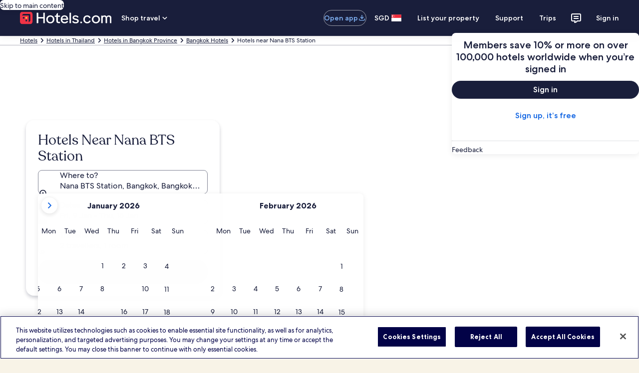

--- FILE ---
content_type: application/javascript
request_url: https://sg.hotels.com/tKeYeYKFZAeFLRlP7xfDQBIe68Y/iY7NpfNc5JtpJm/QnVrZhcgHwI/djVK/OgI_CxE
body_size: 168529
content:
(function(){if(typeof Array.prototype.entries!=='function'){Object.defineProperty(Array.prototype,'entries',{value:function(){var index=0;const array=this;return {next:function(){if(index<array.length){return {value:[index,array[index++]],done:false};}else{return {done:true};}},[Symbol.iterator]:function(){return this;}};},writable:true,configurable:true});}}());(function(){dc();WAY();mjY();var F3=function(A6,xJ){return A6<xJ;};var j3=function(xz){return -xz;};var fP=function(K3){var J3=['text','search','url','email','tel','number'];K3=K3["toLowerCase"]();if(J3["indexOf"](K3)!==-1)return 0;else if(K3==='password')return 1;else return 2;};var RJ=function(){if(xr["Date"]["now"]&&typeof xr["Date"]["now"]()==='number'){return xr["Math"]["round"](xr["Date"]["now"]()/1000);}else{return xr["Math"]["round"](+new (xr["Date"])()/1000);}};var Wz=function(){JN=["\x6c\x65\x6e\x67\x74\x68","\x41\x72\x72\x61\x79","\x63\x6f\x6e\x73\x74\x72\x75\x63\x74\x6f\x72","\x6e\x75\x6d\x62\x65\x72"];};var vj=function(BJ,YH){return BJ instanceof YH;};var M3=function mN(QA,PE){'use strict';var BZ=mN;switch(QA){case nx:{var U9=function(ZE,gS){TT.push(J0);if(kE(QZ)){for(var Z9=Y8[FE];F3(Z9,dE);++Z9){if(F3(Z9,Y8[VH])||AE(Z9,Kw)||AE(Z9,Zz)||AE(Z9,Zj)){Gz[Z9]=j3(vN);}else{Gz[Z9]=QZ[rP()[x8(G9)](x3,Yv,qv)];QZ+=xr[M9()[ZN(MS)](sz,D0)][XP()[cE(G9)].call(null,mJ,lj,H3,VS)](Z9);}}}var cH=M9()[ZN(vv)].call(null,WH,Kw);for(var Cw=G9;F3(Cw,ZE[rP()[x8(G9)].apply(null,[x3,Yv,kE({})])]);Cw++){var fJ=ZE[K0()[GE(Ez)](gz,sZ)](Cw);var G6=Jw(v3(gS,Ez),Y8[vv]);gS*=Xh[XP()[cE(FE)](N0,g0,S8,nA)]();gS&=Xh[Vv(typeof XP()[cE(G9)],LE([],[][[]]))?XP()[cE(VH)](N0,b0,zN,JJ):XP()[cE(tN)](Rj,MP,b0,MJ)]();gS+=Y8[tN];gS&=Xh[xZ()[fN(lj)].apply(null,[ZJ,qN,xE])]();var X3=Gz[ZE[Vv(typeof K0()[GE(tN)],'undefined')?K0()[GE(Jj)](CE,p8):K0()[GE(pw)](wP,D8)](Cw)];if(AE(typeof fJ[M9()[ZN(SA)](c9,n0)],dw()[cj(lj)].call(null,tN,WT,J6,HE))){var Gj=fJ[M9()[ZN(SA)](c9,n0)](G9);if(GA(Gj,gH)&&F3(Gj,dE)){X3=Gz[Gj];}}if(GA(X3,G9)){var jj=KH(G6,QZ[rP()[x8(G9)](x3,Yv,G8)]);X3+=jj;X3%=QZ[rP()[x8(G9)](x3,Yv,Z0)];fJ=QZ[X3];}cH+=fJ;}var L8;return TT.pop(),L8=cH,L8;};var dH=function(Mv){var nz=[0x428a2f98,0x71374491,0xb5c0fbcf,0xe9b5dba5,0x3956c25b,0x59f111f1,0x923f82a4,0xab1c5ed5,0xd807aa98,0x12835b01,0x243185be,0x550c7dc3,0x72be5d74,0x80deb1fe,0x9bdc06a7,0xc19bf174,0xe49b69c1,0xefbe4786,0x0fc19dc6,0x240ca1cc,0x2de92c6f,0x4a7484aa,0x5cb0a9dc,0x76f988da,0x983e5152,0xa831c66d,0xb00327c8,0xbf597fc7,0xc6e00bf3,0xd5a79147,0x06ca6351,0x14292967,0x27b70a85,0x2e1b2138,0x4d2c6dfc,0x53380d13,0x650a7354,0x766a0abb,0x81c2c92e,0x92722c85,0xa2bfe8a1,0xa81a664b,0xc24b8b70,0xc76c51a3,0xd192e819,0xd6990624,0xf40e3585,0x106aa070,0x19a4c116,0x1e376c08,0x2748774c,0x34b0bcb5,0x391c0cb3,0x4ed8aa4a,0x5b9cca4f,0x682e6ff3,0x748f82ee,0x78a5636f,0x84c87814,0x8cc70208,0x90befffa,0xa4506ceb,0xbef9a3f7,0xc67178f2];var sE=0x6a09e667;var F8=0xbb67ae85;var Xt=0x3c6ef372;var cS=0xa54ff53a;var b8=0x510e527f;var HS=0x9b05688c;var XS=0x1f83d9ab;var s6=0x5be0cd19;var J9=Sv(Mv);var lJ=J9["length"]*8;J9+=xr["String"]["fromCharCode"](0x80);var Pw=J9["length"]/4+2;var NA=xr["Math"]["ceil"](Pw/16);var FJ=new (xr["Array"])(NA);for(var DZ=0;DZ<NA;DZ++){FJ[DZ]=new (xr["Array"])(16);for(var A0=0;A0<16;A0++){FJ[DZ][A0]=J9["charCodeAt"](DZ*64+A0*4)<<24|J9["charCodeAt"](DZ*64+A0*4+1)<<16|J9["charCodeAt"](DZ*64+A0*4+2)<<8|J9["charCodeAt"](DZ*64+A0*4+3)<<0;}}var l0=lJ/xr["Math"]["pow"](2,32);FJ[NA-1][14]=xr["Math"]["floor"](l0);FJ[NA-1][15]=lJ;for(var Tw=0;Tw<NA;Tw++){var ME=new (xr["Array"])(64);var hH=sE;var TA=F8;var XH=Xt;var tT=cS;var z9=b8;var C9=HS;var rJ=XS;var xw=s6;for(var TS=0;TS<64;TS++){var wT=void 0,Hz=void 0,c6=void 0,tw=void 0,rT=void 0,FS=void 0;if(TS<16)ME[TS]=FJ[Tw][TS];else{wT=mz(ME[TS-15],7)^mz(ME[TS-15],18)^ME[TS-15]>>>3;Hz=mz(ME[TS-2],17)^mz(ME[TS-2],19)^ME[TS-2]>>>10;ME[TS]=ME[TS-16]+wT+ME[TS-7]+Hz;}Hz=mz(z9,6)^mz(z9,11)^mz(z9,25);c6=z9&C9^~z9&rJ;tw=xw+Hz+c6+nz[TS]+ME[TS];wT=mz(hH,2)^mz(hH,13)^mz(hH,22);rT=hH&TA^hH&XH^TA&XH;FS=wT+rT;xw=rJ;rJ=C9;C9=z9;z9=tT+tw>>>0;tT=XH;XH=TA;TA=hH;hH=tw+FS>>>0;}sE=sE+hH;F8=F8+TA;Xt=Xt+XH;cS=cS+tT;b8=b8+z9;HS=HS+C9;XS=XS+rJ;s6=s6+xw;}return [sE>>24&0xff,sE>>16&0xff,sE>>8&0xff,sE&0xff,F8>>24&0xff,F8>>16&0xff,F8>>8&0xff,F8&0xff,Xt>>24&0xff,Xt>>16&0xff,Xt>>8&0xff,Xt&0xff,cS>>24&0xff,cS>>16&0xff,cS>>8&0xff,cS&0xff,b8>>24&0xff,b8>>16&0xff,b8>>8&0xff,b8&0xff,HS>>24&0xff,HS>>16&0xff,HS>>8&0xff,HS&0xff,XS>>24&0xff,XS>>16&0xff,XS>>8&0xff,XS&0xff,s6>>24&0xff,s6>>16&0xff,s6>>8&0xff,s6&0xff];};var Cj=function(){var T0=Iv();var lS=-1;if(T0["indexOf"]('Trident/7.0')>-1)lS=11;else if(T0["indexOf"]('Trident/6.0')>-1)lS=10;else if(T0["indexOf"]('Trident/5.0')>-1)lS=9;else lS=0;return lS>=9;};var SE=function(){var ww=hA();var H9=xr["Object"]["prototype"]["hasOwnProperty"].call(xr["Navigator"]["prototype"],'mediaDevices');var B9=xr["Object"]["prototype"]["hasOwnProperty"].call(xr["Navigator"]["prototype"],'serviceWorker');var ZT=! !xr["window"]["browser"];var US=typeof xr["ServiceWorker"]==='function';var Lw=typeof xr["ServiceWorkerContainer"]==='function';var mv=typeof xr["frames"]["ServiceWorkerRegistration"]==='function';var jz=xr["window"]["location"]&&xr["window"]["location"]["protocol"]==='http:';var UN=ww&&(!H9||!B9||!US||!ZT||!Lw||!mv)&&!jz;return UN;};var hA=function(){var G3=Iv();var n6=/(iPhone|iPad).*AppleWebKit(?!.*(Version|CriOS))/i["test"](G3);var hS=xr["navigator"]["platform"]==='MacIntel'&&xr["navigator"]["maxTouchPoints"]>1&&/(Safari)/["test"](G3)&&!xr["window"]["MSStream"]&&typeof xr["navigator"]["standalone"]!=='undefined';return n6||hS;};var Dj=function(c3){var O0=xr["Math"]["floor"](xr["Math"]["random"]()*100000+10000);var C8=xr["String"](c3*O0);var BP=0;var Z4=[];var DV=C8["length"]>=18?true:false;while(Z4["length"]<6){Z4["push"](xr["parseInt"](C8["slice"](BP,BP+2),10));BP=DV?BP+3:BP+2;}var sf=qG(Z4);return [O0,sf];};var Zl=function(DO){if(DO===null||DO===undefined){return 0;}var dI=function RI(d4){return DO["toLowerCase"]()["includes"](d4["toLowerCase"]());};var Zf=0;(lI&&lI["fields"]||[])["some"](function(DL){var Qg=DL["type"];var PC=DL["labels"];if(PC["some"](dI)){Zf=jV[Qg];if(DL["extensions"]&&DL["extensions"]["labels"]&&DL["extensions"]["labels"]["some"](function(qV){return DO["toLowerCase"]()["includes"](qV["toLowerCase"]());})){Zf=jV[DL["extensions"]["type"]];}return true;}return false;});return Zf;};var lR=function(cV){if(cV===undefined||cV==null){return false;}var NK=function zf(H1){return cV["toLowerCase"]()===H1["toLowerCase"]();};return BX["some"](NK);};var VI=function(hg){try{var nD=new (xr["Set"])(xr["Object"]["values"](jV));return hg["split"](';')["some"](function(N7){var n1=N7["split"](',');var Al=xr["Number"](n1[n1["length"]-1]);return nD["has"](Al);});}catch(ID){return false;}};var X4=function(LX){var vl='';var Gg=0;if(LX==null||xr["document"]["activeElement"]==null){return bk(P,["elementFullId",vl,"elementIdType",Gg]);}var LI=['id','name','for','placeholder','aria-label','aria-labelledby'];LI["forEach"](function(RC){if(!LX["hasAttribute"](RC)||vl!==''&&Gg!==0){return;}var cD=LX["getAttribute"](RC);if(vl===''&&(cD!==null||cD!==undefined)){vl=cD;}if(Gg===0){Gg=Zl(cD);}});return bk(P,["elementFullId",vl,"elementIdType",Gg]);};var s4=function(hD){var t7;if(hD==null){t7=xr["document"]["activeElement"];}else t7=hD;if(xr["document"]["activeElement"]==null)return -1;var TG=t7["getAttribute"]('name');if(TG==null){var Bg=t7["getAttribute"]('id');if(Bg==null)return -1;else return dO(Bg);}return dO(TG);};var mC=function(cX){var Lg=-1;var rO=[];if(! !cX&&typeof cX==='string'&&cX["length"]>0){var sG=cX["split"](';');if(sG["length"]>1&&sG[sG["length"]-1]===''){sG["pop"]();}Lg=xr["Math"]["floor"](xr["Math"]["random"]()*sG["length"]);var tR=sG[Lg]["split"](',');for(var OD in tR){if(!xr["isNaN"](tR[OD])&&!xr["isNaN"](xr["parseInt"](tR[OD],10))){rO["push"](tR[OD]);}}}else{var ql=xr["String"](E4(1,5));var Gl='1';var Sk=xr["String"](E4(20,70));var lf=xr["String"](E4(100,300));var rg=xr["String"](E4(100,300));rO=[ql,Gl,Sk,lf,rg];}return [Lg,rO];};var BV=function(gf,nk){var kf=typeof gf==='string'&&gf["length"]>0;var lL=!xr["isNaN"](nk)&&(xr["Number"](nk)===-1||RJ()<xr["Number"](nk));if(!(kf&&lL)){return false;}var RK='^([a-fA-F0-9]{31,32})$';return gf["search"](RK)!==-1;};var r1=function(GV,gD,FD){var NC;do{NC=ZX(nM,[GV,gD]);}while(AE(KH(NC,FD),G9));return NC;};var zl=function(kD){TT.push(SI);var MD=hA(kD);var z7=xr[M9()[ZN(fC)](hj,UD)][M9()[ZN(tN)](RH,dE)][AE(typeof w7()[EC(vv)],LE([],[][[]]))?w7()[EC(S8)](vX,HX,mO,pO):w7()[EC(FE)].apply(null,[Ez,fC,JJ,Pg])].call(xr[xZ()[fN(xE)].call(null,CW,WC,kE([]))][M9()[ZN(tN)](RH,dE)],K0()[GE(hL)].apply(null,[Lk,h8]));var z4=xr[Vv(typeof M9()[ZN(lj)],LE('',[][[]]))?M9()[ZN(fC)](hj,UD):M9()[ZN(g0)](J1,gL)][AE(typeof M9()[ZN(FE)],LE('',[][[]]))?M9()[ZN(g0)](Ul,MJ):M9()[ZN(tN)](RH,dE)][w7()[EC(FE)](PX,fC,JJ,Pg)].call(xr[xZ()[fN(xE)](CW,WC,cK)][AE(typeof M9()[ZN(MR)],'undefined')?M9()[ZN(g0)].apply(null,[zW,s7]):M9()[ZN(tN)](RH,dE)],AE(typeof M9()[ZN(UD)],LE('',[][[]]))?M9()[ZN(g0)].call(null,zD,dW):M9()[ZN(fT)](xT,Vl));var PW=kE(kE(xr[AE(typeof M9()[ZN(Dl)],LE('',[][[]]))?M9()[ZN(g0)].call(null,Ll,IV):M9()[ZN(WX)].apply(null,[RR,GD])][UC()[nW(V4)](OL,tD,Zg,g0,VS)]));var B4=AE(typeof xr[K0()[GE(gl)](kR,Ig)],dw()[cj(lj)].apply(null,[b0,qv,J6,EJ]));var DI=AE(typeof xr[UC()[nW(q4)].call(null,tf,XD,nX,UD,gz)],AE(typeof dw()[cj(M1)],LE([],[][[]]))?dw()[cj(S8)](kE([]),gl,E7,Ql):dw()[cj(lj)](ZR,kE(kE([])),J6,EJ));var MV=AE(typeof xr[K0()[GE(bD)](Pl,JA)][m1()[d1(vR)](Ak,q4,tf,Kw,W4,x7)],AE(typeof dw()[cj(S8)],LE([],[][[]]))?dw()[cj(S8)](QK,kl,bR,Ik):dw()[cj(lj)](kE(kE(vN)),jg,J6,EJ));var NX=xr[Vv(typeof M9()[ZN(vR)],'undefined')?M9()[ZN(WX)].call(null,RR,GD):M9()[ZN(g0)](IV,bW)][Vv(typeof w7()[EC(FE)],LE(AE(typeof M9()[ZN(VH)],'undefined')?M9()[ZN(g0)](x7,Tk):M9()[ZN(vv)].call(null,cq,Kw),[][[]]))?w7()[EC(pw)].apply(null,[LG,Ez,JD,Hk]):w7()[EC(S8)](MR,fW,EW,SK)]&&AE(xr[M9()[ZN(WX)].call(null,RR,GD)][w7()[EC(pw)](q4,Ez,JD,Hk)][AE(typeof xZ()[fN(WX)],LE([],[][[]]))?xZ()[fN(V4)](WI,SX,MK):xZ()[fN(hI)].call(null,W9,Uk,G9)],Vv(typeof M9()[ZN(gl)],LE('',[][[]]))?M9()[ZN(pG)].call(null,Nj,hL):M9()[ZN(g0)](UI,OW));var F7=MD&&(kE(z7)||kE(z4)||kE(B4)||kE(PW)||kE(DI)||kE(MV))&&kE(NX);var Vf;return TT.pop(),Vf=F7,Vf;};var Xk=function(Ek){TT.push(XX);var q7;return q7=gX()[dw()[cj(XD)](nX,b7,vR,QJ)](function fO(TK){TT.push(mO);while(Y8[UD])switch(TK[AE(typeof xZ()[fN(V4)],'undefined')?xZ()[fN(V4)](g4,LR,jg):xZ()[fN(WT)].apply(null,[n4,SC,M1])]=TK[M9()[ZN(x7)](V3,MG)]){case G9:if(Nf(K0()[GE(GD)].call(null,x7,IW),xr[m1()[d1(pw)].apply(null,[PR,kL,P1,FE,YC,gH])])){TK[M9()[ZN(x7)](V3,MG)]=FE;break;}{var dX;return dX=TK[Vv(typeof M9()[ZN(hL)],LE('',[][[]]))?M9()[ZN(Zz)].apply(null,[Yg,VR]):M9()[ZN(g0)](vN,lT)](m1()[d1(Ez)](tN,UD,JW,F1,lC,M1),null),TT.pop(),dX;}case FE:{var fK;return fK=TK[M9()[ZN(Zz)].apply(null,[Yg,VR])](m1()[d1(Ez)].apply(null,[tN,S8,JW,hO,lC,kE(kE(G9))]),xr[m1()[d1(pw)](PR,WT,P1,WT,YC,b1)][AE(typeof K0()[GE(pG)],'undefined')?K0()[GE(pw)](Ml,VV):K0()[GE(GD)].apply(null,[x7,IW])][M9()[ZN(hO)](G0,nX)](Ek)),TT.pop(),fK;}case Y8[JJ]:case rP()[x8(Kw)].apply(null,[YC,wv,cK]):{var xI;return xI=TK[Vv(typeof dw()[cj(G9)],LE('',[][[]]))?dw()[cj(fT)](MC,kE(kE({})),jW,E0):dw()[cj(S8)].call(null,PR,jg,D4,A7)](),TT.pop(),xI;}}TT.pop();},null,null,null,xr[xZ()[fN(Kw)].call(null,SJ,nV,kE(G9))]),TT.pop(),q7;};var DT=function(){if(kE(kE(V))){return function Dg(){TT.push(m4);var QX=xr[AE(typeof K0()[GE(fC)],'undefined')?K0()[GE(pw)](MC,Nl):K0()[GE(b7)].call(null,gl,Lv)](Iv());var HV=N4(QX);var Eg=QI(HV);var YG;return YG=Eg[dw()[cj(b0)](kE(vN),MR,YX,p7)](dw()[cj(LG)].apply(null,[kE(kE({})),Zz,hW,KO])),TT.pop(),YG;};}else{}};var ZV=function(){TT.push(Q7);try{var ck=TT.length;var zV=kE(kE(qq));var Mg=sX();var GC=tl()[Vv(typeof xZ()[fN(hO)],'undefined')?xZ()[fN(XD)](RR,gz,kE(vN)):xZ()[fN(V4)](GW,J6,kE([]))](new (xr[K0()[GE(MR)].apply(null,[ll,dg])])(XP()[cE(WX)](I4,vN,GD,JJ),AE(typeof xZ()[fN(SA)],'undefined')?xZ()[fN(V4)](dV,jD,gz):xZ()[fN(fT)](L4,Zz,MR)),rP()[x8(M1)](gl,Gv,MR));var qK=sX();var XV=VD(qK,Mg);var mG;return mG=bk(P,[xZ()[fN(qk)].apply(null,[IO,GK,jg]),GC,M9()[ZN(xE)].call(null,gR,fC),XV]),TT.pop(),mG;}catch(CD){TT.splice(VD(ck,vN),Infinity,Q7);var lX;return TT.pop(),lX={},lX;}TT.pop();};var tl=function(){TT.push(HW);var hR=xr[K0()[GE(rL)](f4,qE)][dw()[cj(Q1)](PX,b7,AR,g4)]?xr[K0()[GE(rL)].call(null,f4,qE)][dw()[cj(Q1)].call(null,x3,pw,AR,g4)]:j3(vN);var VO=xr[K0()[GE(rL)](f4,qE)][UC()[nW(b0)](xk,zN,F1,MS,lj)]?xr[K0()[GE(rL)].apply(null,[f4,qE])][UC()[nW(b0)](xk,zN,gl,MS,WK)]:j3(vN);var nG=xr[Vv(typeof m1()[d1(VH)],'undefined')?m1()[d1(pw)](PR,ll,wk,Dl,YC,MS):m1()[d1(g0)].apply(null,[wR,x3,ZO,rK,xW,PX])][xZ()[fN(PX)](WS,HD,WK)]?xr[m1()[d1(pw)](PR,qk,wk,kE(vN),YC,kE([]))][xZ()[fN(PX)](WS,HD,kE(G9))]:j3(vN);var YV=xr[m1()[d1(pw)](PR,UD,wk,lT,YC,S8)][AE(typeof M9()[ZN(G8)],LE([],[][[]]))?M9()[ZN(g0)](OG,YK):M9()[ZN(hI)](S3,c4)]?xr[m1()[d1(pw)](PR,Q1,wk,G9,YC,H3)][M9()[ZN(hI)](S3,c4)]():j3(vN);var kI=xr[m1()[d1(pw)](PR,rL,wk,dK,YC,Zj)][M9()[ZN(MK)](xT,bD)]?xr[m1()[d1(pw)].call(null,PR,pw,wk,kE(kE(vN)),YC,VS)][AE(typeof M9()[ZN(q4)],'undefined')?M9()[ZN(g0)].call(null,FW,Ez):M9()[ZN(MK)](xT,bD)]:j3(vN);var WW=j3(vN);var K4=[M9()[ZN(vv)](Sw,Kw),WW,w7()[EC(q4)](KR,S8,vX,DR),qC(Zm,[]),qC(F,[]),qC(sp,[]),qC(Zn,[]),qC(cY,[]),qC(vx,[]),hR,VO,nG,YV,kI];var Ol;return Ol=K4[dw()[cj(b0)].call(null,cI,Dl,YX,sK)](dw()[cj(Jj)].call(null,gz,zN,MK,Ew)),TT.pop(),Ol;};var GX=function(){var EX;TT.push(Wg);return EX=qC(RY,[xr[AE(typeof M9()[ZN(lj)],LE('',[][[]]))?M9()[ZN(g0)](GR,Yf):M9()[ZN(WX)](HO,GD)]]),TT.pop(),EX;};var MI=function(){TT.push(M4);var mf=[vW,j1];var JG=NL(Hl);if(Vv(JG,kE(V))){try{var hG=TT.length;var dL=kE([]);var wl=xr[Vv(typeof K0()[GE(rL)],'undefined')?K0()[GE(cI)](lC,vH):K0()[GE(pw)].call(null,pO,jD)](JG)[rP()[x8(H3)](F1,N0,qk)](m1()[d1(b7)](vN,LG,vg,kE(G9),MR,zN));if(GA(wl[Vv(typeof rP()[x8(kR)],'undefined')?rP()[x8(G9)].call(null,x3,n9,hI):rP()[x8(vN)].apply(null,[jG,YR,ll])],VH)){var JR=xr[AE(typeof K0()[GE(QK)],LE([],[][[]]))?K0()[GE(pw)](ZL,DC):K0()[GE(MS)].call(null,MW,HL)](wl[FE],MS);JR=xr[M9()[ZN(nV)](SH,xK)](JR)?vW:JR;mf[G9]=JR;}}catch(tG){TT.splice(VD(hG,vN),Infinity,M4);}}var r7;return TT.pop(),r7=mf,r7;};var wL=function(){var fL=[j3(vN),j3(vN)];var zX=NL(KC);TT.push(WD);if(Vv(zX,kE(V))){try{var tO=TT.length;var dl=kE({});var Wf=xr[K0()[GE(cI)](lC,Vz)](zX)[rP()[x8(H3)].call(null,F1,w4,kE(kE(vN)))](m1()[d1(b7)].call(null,vN,hO,EO,kE([]),MR,vv));if(GA(Wf[rP()[x8(G9)](x3,WR,ZR)],VH)){var LW=xr[K0()[GE(MS)](MW,Af)](Wf[Xh[rP()[x8(gH)](YX,hz,Zz)]()],MS);var MX=xr[K0()[GE(MS)](MW,Af)](Wf[S8],MS);LW=xr[M9()[ZN(nV)](KG,xK)](LW)?j3(vN):LW;MX=xr[Vv(typeof M9()[ZN(b0)],'undefined')?M9()[ZN(nV)].apply(null,[KG,xK]):M9()[ZN(g0)].call(null,kG,UW)](MX)?j3(vN):MX;fL=[MX,LW];}}catch(ED){TT.splice(VD(tO,vN),Infinity,WD);}}var VX;return TT.pop(),VX=fL,VX;};var dG=function(){TT.push(Hf);var NI=M9()[ZN(vv)](f6,Kw);var Mf=NL(KC);if(Mf){try{var PL=TT.length;var hk=kE(kE(qq));var dD=xr[AE(typeof K0()[GE(b7)],'undefined')?K0()[GE(pw)].apply(null,[CI,pg]):K0()[GE(cI)].call(null,lC,Y0)](Mf)[rP()[x8(H3)](F1,F4,Q1)](m1()[d1(b7)](vN,gz,I1,ZC,MR,SA));NI=dD[G9];}catch(t4){TT.splice(VD(PL,vN),Infinity,Hf);}}var UX;return TT.pop(),UX=NI,UX;};var KI=function(){TT.push(A7);var fk=NL(KC);if(fk){try{var T1=TT.length;var K1=kE(V);var GO=xr[K0()[GE(cI)](lC,tj)](fk)[rP()[x8(H3)](F1,zW,vN)](m1()[d1(b7)](vN,F1,QO,cK,MR,UD));if(GA(GO[AE(typeof rP()[x8(MK)],LE([],[][[]]))?rP()[x8(vN)](WD,Dk,SC):rP()[x8(G9)].apply(null,[x3,nI,Dl])],Ez)){var cR=xr[K0()[GE(MS)].apply(null,[MW,XO])](GO[g0],MS);var qX;return qX=xr[M9()[ZN(nV)](pC,xK)](cR)||AE(cR,j3(vN))?j3(vN):cR,TT.pop(),qX;}}catch(kk){TT.splice(VD(T1,vN),Infinity,A7);var N1;return TT.pop(),N1=j3(Y8[UD]),N1;}}var ER;return TT.pop(),ER=j3(vN),ER;};var qf=function(Ef,OX){TT.push(Jg);for(var KD=G9;F3(KD,OX[Vv(typeof rP()[x8(g0)],LE('',[][[]]))?rP()[x8(G9)].apply(null,[x3,hf,fC]):rP()[x8(vN)](VG,PD,SO)]);KD++){var YW=OX[KD];YW[w7()[EC(G9)](VH,MS,RX,bK)]=YW[w7()[EC(G9)](fT,MS,RX,bK)]||kE([]);YW[K0()[GE(SA)](hO,Hv)]=kE(kE(V));if(Nf(K0()[GE(q4)].call(null,hI,Fg),YW))YW[Vv(typeof UC()[nW(VH)],'undefined')?UC()[nW(VH)].apply(null,[ND,vv,cI,Ez,vv]):UC()[nW(vN)](EK,QV,SO,vD,YX)]=kE(kE([]));xr[AE(typeof M9()[ZN(x7)],LE([],[][[]]))?M9()[ZN(g0)].call(null,kV,c7):M9()[ZN(fC)](fX,UD)][AE(typeof xZ()[fN(x7)],LE('',[][[]]))?xZ()[fN(V4)].apply(null,[vv,pL,nV]):xZ()[fN(vv)](CK,Z0,dk)](Ef,TX(YW[AE(typeof dw()[cj(hI)],LE('',[][[]]))?dw()[cj(S8)](hO,FE,Y7,WR):dw()[cj(kL)](MR,MK,Uk,Lf)]),YW);}TT.pop();};var If=function(Ck,pR,YD){TT.push(TD);if(pR)qf(Ck[M9()[ZN(tN)](R6,dE)],pR);if(YD)qf(Ck,YD);xr[M9()[ZN(fC)](cl,UD)][xZ()[fN(vv)](Y1,Z0,dC)](Ck,M9()[ZN(tN)](R6,dE),bk(P,[Vv(typeof UC()[nW(lj)],LE(M9()[ZN(vv)](Rn,Kw),[][[]]))?UC()[nW(VH)](vf,vv,dK,Ez,MC):UC()[nW(vN)].call(null,Fg,JX,kE(kE({})),A1,M1),kE(kE(qq))]));var mk;return TT.pop(),mk=Ck,mk;};var TX=function(RW){TT.push(JI);var RO=wX(RW,Vv(typeof m1()[d1(WX)],LE([],[][[]]))?m1()[d1(G9)].apply(null,[tN,QK,P4,cK,DW,w1]):m1()[d1(g0)](U7,Wl,j7,SC,YI,kE(G9)));var ZW;return ZW=VK(K0()[GE(XD)](GD,tX),gV(RO))?RO:xr[M9()[ZN(MS)].call(null,pS,D0)](RO),TT.pop(),ZW;};var wX=function(rD,ml){TT.push(LK);if(NG(xZ()[fN(MS)](R4,b7,b1),gV(rD))||kE(rD)){var B7;return TT.pop(),B7=rD,B7;}var f1=rD[xr[dw()[cj(Ez)](gz,kE(G9),nX,jL)][m1()[d1(UD)].apply(null,[WX,LG,rX,kE(kE({})),JL,vR])]];if(Vv(zk(G9),f1)){var Hg=f1.call(rD,ml||(AE(typeof rP()[x8(QK)],LE([],[][[]]))?rP()[x8(vN)].apply(null,[qk,sL,f4]):rP()[x8(WX)].apply(null,[ZR,pk,wf])));if(NG(Vv(typeof xZ()[fN(LG)],'undefined')?xZ()[fN(MS)](R4,b7,cK):xZ()[fN(V4)](xV,bD,w1),gV(Hg))){var gK;return TT.pop(),gK=Hg,gK;}throw new (xr[w7()[EC(VH)].call(null,bD,PR,vI,Fl)])(Vv(typeof UC()[nW(SA)],LE(AE(typeof M9()[ZN(tN)],'undefined')?M9()[ZN(g0)].apply(null,[C4,AK]):M9()[ZN(vv)](g1,Kw),[][[]]))?UC()[nW(JJ)](jR,dW,kE(kE(vN)),XD,bD):UC()[nW(vN)](j4,Xl,V4,jX,pG));}var S1;return S1=(AE(m1()[d1(G9)](tN,VS,Gf,vN,DW,cK),ml)?xr[M9()[ZN(MS)].call(null,n9,D0)]:xr[xZ()[fN(fC)](XG,AR,pw)])(rD),TT.pop(),S1;};var FK=function(Cl){TT.push(pK);if(kE(Cl)){vC=f4;X1=hW;Vg=Ak;KL=SA;jl=SA;SL=SA;dT=Xh[M9()[ZN(SC)].call(null,I8,MS)]();sR=SA;PG=SA;}TT.pop();};var RD=function(){TT.push(nV);J4=M9()[ZN(vv)].apply(null,[L1,Kw]);hV=Y8[FE];rV=G9;ng=G9;XC=M9()[ZN(vv)](L1,Kw);HK=G9;OR=G9;cf=G9;RG=M9()[ZN(vv)].apply(null,[L1,Kw]);TT.pop();fD=G9;pW=Y8[FE];rl=G9;OC=Y8[FE];bg=G9;k4=G9;};var FX=function(){mK=G9;TT.push(xO);XK=M9()[ZN(vv)](kP,Kw);TV={};B1=M9()[ZN(vv)](kP,Kw);TT.pop();VL=G9;rC=G9;};var WL=function(Xg,pI,xl){TT.push(UK);try{var v7=TT.length;var p1=kE({});var U1=G9;var XR=kE([]);if(Vv(pI,vN)&&GA(rV,Vg)){if(kE(jI[rP()[x8(GD)].apply(null,[WX,VU,PX])])){XR=kE(kE([]));jI[Vv(typeof rP()[x8(fT)],LE('',[][[]]))?rP()[x8(GD)](WX,VU,lT):rP()[x8(vN)](Hk,Of,kE(kE(vN)))]=kE(kE({}));}var BI;return BI=bk(P,[dw()[cj(nX)](G9,MR,Lk,BO),U1,M9()[ZN(YX)].apply(null,[UL,pG]),XR,XP()[cE(SA)](O1,tN,x7,zG),hV]),TT.pop(),BI;}if(AE(pI,vN)&&F3(hV,X1)||Vv(pI,vN)&&F3(rV,Vg)){var wO=Xg?Xg:xr[M9()[ZN(WX)].call(null,QD,GD)][dw()[cj(vX)].call(null,Z0,kE(kE(G9)),CT,YL)];var TO=j3(vN);var Tg=j3(Y8[UD]);if(wO&&wO[rP()[x8(Zg)](q4,Ug,xE)]&&wO[Vv(typeof K0()[GE(QK)],LE('',[][[]]))?K0()[GE(rK)](Uk,CV):K0()[GE(pw)].apply(null,[DX,Gk])]){TO=xr[K0()[GE(WX)](x4,wD)][m1()[d1(fC)](vv,KR,mR,kE(G9),YO,wf)](wO[AE(typeof rP()[x8(Ng)],LE('',[][[]]))?rP()[x8(vN)](CR,AL,kE(kE(G9))):rP()[x8(Zg)].call(null,q4,Ug,kE(kE(vN)))]);Tg=xr[K0()[GE(WX)](x4,wD)][m1()[d1(fC)](vv,x7,mR,vv,YO,kl)](wO[AE(typeof K0()[GE(qk)],'undefined')?K0()[GE(pw)](D1,n4):K0()[GE(rK)](Uk,CV)]);}else if(wO&&wO[xZ()[fN(SC)].apply(null,[S4,qv,kE(kE({}))])]&&wO[rP()[x8(rL)](CT,jA,Z0)]){TO=xr[K0()[GE(WX)](x4,wD)][m1()[d1(fC)](vv,wf,mR,hX,YO,x7)](wO[xZ()[fN(SC)](S4,qv,kE(kE({})))]);Tg=xr[K0()[GE(WX)](x4,wD)][m1()[d1(fC)](vv,g0,mR,kE(kE({})),YO,FE)](wO[rP()[x8(rL)](CT,jA,KR)]);}var bl=wO[xZ()[fN(YX)].apply(null,[gR,YO,b7])];if(VK(bl,null))bl=wO[UC()[nW(Jj)](Og,OI,kE(vN),tN,ZC)];var sl=s4(bl);U1=VD(sX(),xl);var DK=M9()[ZN(vv)].apply(null,[sO,Kw])[Vv(typeof UC()[nW(b0)],LE([],[][[]]))?UC()[nW(vv)].apply(null,[Q4,bC,kE(kE({})),tN,Dl]):UC()[nW(vN)].call(null,UD,KX,UD,kl,gH)](OC,AE(typeof dw()[cj(KR)],LE([],[][[]]))?dw()[cj(S8)](w1,rL,sD,vk):dw()[cj(LG)].call(null,Dl,w1,hW,BR))[Vv(typeof UC()[nW(fC)],'undefined')?UC()[nW(vv)](Q4,bC,kE(kE([])),tN,m7):UC()[nW(vN)].apply(null,[vD,bG,Ng,lC,Ng])](pI,dw()[cj(LG)].call(null,hI,kl,hW,BR))[Vv(typeof UC()[nW(tN)],LE([],[][[]]))?UC()[nW(vv)](Q4,bC,lT,tN,FE):UC()[nW(vN)].apply(null,[Kf,RL,kE(kE({})),FC,m7])](U1,dw()[cj(LG)].apply(null,[dk,GD,hW,BR]))[UC()[nW(vv)].apply(null,[Q4,bC,Jj,tN,kL])](TO,dw()[cj(LG)].call(null,SO,qv,hW,BR))[UC()[nW(vv)](Q4,bC,H3,tN,tK)](Tg);if(Vv(pI,vN)){DK=M9()[ZN(vv)](sO,Kw)[UC()[nW(vv)].call(null,Q4,bC,rK,tN,WK)](DK,dw()[cj(LG)](vR,hL,hW,BR))[UC()[nW(vv)](Q4,bC,b1,tN,fT)](sl);var FV=NG(typeof wO[xZ()[fN(nX)](IH,lC,MS)],dw()[cj(PR)](SA,w1,CK,jD))?wO[xZ()[fN(nX)].apply(null,[IH,lC,kE(kE(G9))])]:wO[K0()[GE(hX)](JL,IG)];if(NG(FV,null)&&Vv(FV,vN))DK=M9()[ZN(vv)](sO,Kw)[Vv(typeof UC()[nW(MS)],LE([],[][[]]))?UC()[nW(vv)](Q4,bC,lj,tN,kR):UC()[nW(vN)](kK,lg,fC,Ff,tK)](DK,dw()[cj(LG)].call(null,Jg,kE(kE([])),hW,BR))[UC()[nW(vv)].call(null,Q4,bC,pG,tN,WX)](FV);}if(NG(typeof wO[xZ()[fN(vX)](Nk,G9,x7)],dw()[cj(PR)](Z0,Zg,CK,jD))&&AE(wO[Vv(typeof xZ()[fN(Z0)],LE('',[][[]]))?xZ()[fN(vX)](Nk,G9,kE(G9)):xZ()[fN(V4)](CL,kW,Zj)],kE({})))DK=M9()[ZN(vv)].call(null,sO,Kw)[UC()[nW(vv)](Q4,bC,rK,tN,hI)](DK,M9()[ZN(nX)].apply(null,[YK,Ez]));DK=M9()[ZN(vv)].apply(null,[sO,Kw])[UC()[nW(vv)].apply(null,[Q4,bC,kE(kE(vN)),tN,Y4])](DK,dw()[cj(Jj)](dK,hO,MK,NN));ng=LE(LE(LE(LE(LE(ng,OC),pI),U1),TO),Tg);J4=LE(J4,DK);}if(AE(pI,vN))hV++;else rV++;OC++;var ff;return ff=bk(P,[dw()[cj(nX)].call(null,Wl,FE,Lk,BO),U1,M9()[ZN(YX)](UL,pG),XR,XP()[cE(SA)](O1,tN,tN,zG),hV]),TT.pop(),ff;}catch(p4){TT.splice(VD(v7,vN),Infinity,UK);}TT.pop();};var Mk=function(NO,xC,b4){TT.push(sD);try{var zK=TT.length;var PK=kE([]);var FI=NO?NO:xr[M9()[ZN(WX)](IL,GD)][dw()[cj(vX)](kE([]),Wl,CT,q3)];var gg=G9;var HC=j3(vN);var Xf=vN;var gO=kE(kE(qq));if(GA(VL,vC)){if(kE(jI[rP()[x8(GD)](WX,dv,HD)])){gO=kE(kE(V));jI[rP()[x8(GD)].call(null,WX,dv,lT)]=kE(kE([]));}var Jl;return Jl=bk(P,[dw()[cj(nX)](b7,kE(vN),Lk,jk),gg,K0()[GE(dK)](Pk,B0),HC,M9()[ZN(YX)].call(null,L1,pG),gO]),TT.pop(),Jl;}if(F3(VL,vC)&&FI&&Vv(FI[XP()[cE(b7)](qg,g0,n0,cg)],undefined)){HC=FI[AE(typeof XP()[cE(q4)],'undefined')?XP()[cE(tN)](wV,Qf,SA,jX):XP()[cE(b7)](qg,g0,bD,cg)];var TI=FI[dw()[cj(dk)](JJ,b7,PR,Qv)];var Yk=FI[K0()[GE(cK)].apply(null,[gG,L3])]?Y8[UD]:G9;var nO=FI[XP()[cE(UD)](QO,g0,Q1,Sf)]?vN:G9;var Z1=FI[K0()[GE(kl)].call(null,Bk,sD)]?Y8[UD]:G9;var jf=FI[Vv(typeof M9()[ZN(dk)],'undefined')?M9()[ZN(vX)].apply(null,[XO,zN]):M9()[ZN(g0)].call(null,jK,SR)]?Y8[UD]:G9;var BK=LE(LE(LE(J7(Yk,Ez),J7(nO,VH)),J7(Z1,FE)),jf);gg=VD(sX(),b4);var QR=s4(null);var WG=G9;if(TI&&HC){if(Vv(TI,G9)&&Vv(HC,G9)&&Vv(TI,HC))HC=j3(vN);else HC=Vv(HC,G9)?HC:TI;}if(AE(nO,G9)&&AE(Z1,G9)&&AE(jf,Xh[K0()[GE(qk)](OI,QP)]())&&CX(HC,gH)){if(AE(xC,S8)&&GA(HC,gH)&&mX(HC,Ag))HC=j3(FE);else if(GA(HC,x7)&&mX(HC,hO))HC=j3(S8);else if(GA(HC,MW)&&mX(HC,tI))HC=j3(VH);else HC=j3(FE);}if(Vv(QR,EV)){jC=G9;EV=QR;}else jC=LE(jC,vN);var k1=fl(HC);if(AE(k1,G9)){var BC=M9()[ZN(vv)].call(null,br,Kw)[UC()[nW(vv)](QO,bC,vv,tN,ZR)](VL,dw()[cj(LG)].call(null,qv,MG,hW,F4))[AE(typeof UC()[nW(JJ)],LE(M9()[ZN(vv)].call(null,br,Kw),[][[]]))?UC()[nW(vN)].call(null,RV,WO,kE(kE({})),zI,cK):UC()[nW(vv)](QO,bC,kE(G9),tN,rL)](xC,dw()[cj(LG)].apply(null,[fC,FE,hW,F4]))[AE(typeof UC()[nW(MS)],LE(M9()[ZN(vv)](br,Kw),[][[]]))?UC()[nW(vN)].call(null,CG,sW,kE([]),zL,rK):UC()[nW(vv)].call(null,QO,bC,Z0,tN,ll)](gg,dw()[cj(LG)](Ez,HR,hW,F4))[UC()[nW(vv)](QO,bC,Wl,tN,ZR)](HC,dw()[cj(LG)].apply(null,[dk,kE({}),hW,F4]))[UC()[nW(vv)].apply(null,[QO,bC,kE(G9),tN,w1])](WG,dw()[cj(LG)](Q1,YX,hW,F4))[UC()[nW(vv)](QO,bC,kE(kE(vN)),tN,vN)](BK,AE(typeof dw()[cj(lj)],LE('',[][[]]))?dw()[cj(S8)](gl,b7,EL,pL):dw()[cj(LG)].call(null,MG,cI,hW,F4))[UC()[nW(vv)](QO,bC,ZR,tN,WK)](QR);if(Vv(typeof FI[AE(typeof xZ()[fN(qk)],LE('',[][[]]))?xZ()[fN(V4)].apply(null,[jk,tI,gH]):xZ()[fN(vX)](JT,G9,Ng)],dw()[cj(PR)].call(null,VS,hX,CK,P6))&&AE(FI[xZ()[fN(vX)](JT,G9,YX)],kE(kE(qq))))BC=M9()[ZN(vv)](br,Kw)[UC()[nW(vv)].apply(null,[QO,bC,hI,tN,KR])](BC,rP()[x8(kL)](g0,dv,GD));BC=M9()[ZN(vv)](br,Kw)[UC()[nW(vv)](QO,bC,FE,tN,gz)](BC,dw()[cj(Jj)].call(null,pG,V4,MK,ET));B1=LE(B1,BC);rC=LE(LE(LE(LE(LE(LE(rC,VL),xC),gg),HC),BK),QR);}else Xf=G9;}if(Xf&&FI&&FI[XP()[cE(b7)](qg,g0,kL,cg)]){VL++;}var xX;return xX=bk(P,[Vv(typeof dw()[cj(MS)],'undefined')?dw()[cj(nX)](gz,gl,Lk,jk):dw()[cj(S8)](kE(kE({})),lj,OK,HG),gg,Vv(typeof K0()[GE(gl)],'undefined')?K0()[GE(dK)](Pk,B0):K0()[GE(pw)].apply(null,[VC,mI]),HC,M9()[ZN(YX)](L1,pG),gO]),TT.pop(),xX;}catch(C1){TT.splice(VD(zK,vN),Infinity,sD);}TT.pop();};var sI=function(hK,wI,zg,UG,kO){TT.push(DG);try{var mD=TT.length;var rR=kE(V);var xL=kE([]);var bV=G9;var Il=dw()[cj(FE)](wf,kE(kE([])),VS,YN);var kg=zg;var KT=UG;if(AE(wI,vN)&&F3(fD,SL)||Vv(wI,vN)&&F3(pW,dT)){var ZI=hK?hK:xr[AE(typeof M9()[ZN(V4)],LE([],[][[]]))?M9()[ZN(g0)](mV,wD):M9()[ZN(WX)].call(null,fz,GD)][dw()[cj(vX)](Ez,dk,CT,DA)];var v4=j3(vN),xg=j3(vN);if(ZI&&ZI[rP()[x8(Zg)](q4,fZ,Ak)]&&ZI[K0()[GE(rK)].call(null,Uk,PT)]){v4=xr[Vv(typeof K0()[GE(MS)],LE('',[][[]]))?K0()[GE(WX)](x4,b9):K0()[GE(pw)](jL,f4)][m1()[d1(fC)].call(null,vv,fT,p6,JJ,YO,Dl)](ZI[rP()[x8(Zg)](q4,fZ,tK)]);xg=xr[K0()[GE(WX)].call(null,x4,b9)][m1()[d1(fC)].call(null,vv,SA,p6,kE(kE({})),YO,g0)](ZI[K0()[GE(rK)](Uk,PT)]);}else if(ZI&&ZI[xZ()[fN(SC)](RN,qv,MC)]&&ZI[rP()[x8(rL)](CT,PS,PR)]){v4=xr[K0()[GE(WX)](x4,b9)][m1()[d1(fC)].apply(null,[vv,vN,p6,WK,YO,Kw])](ZI[Vv(typeof xZ()[fN(JJ)],'undefined')?xZ()[fN(SC)](RN,qv,VS):xZ()[fN(V4)](tW,wP,kE([]))]);xg=xr[K0()[GE(WX)](x4,b9)][m1()[d1(fC)](vv,ll,p6,x7,YO,VS)](ZI[rP()[x8(rL)].apply(null,[CT,PS,WT])]);}else if(ZI&&ZI[M9()[ZN(dk)].call(null,Nv,JJ)]&&AE(Bl(ZI[M9()[ZN(dk)](Nv,JJ)]),xZ()[fN(MS)].apply(null,[r0,b7,hI]))){if(CX(ZI[M9()[ZN(dk)](Nv,JJ)][rP()[x8(G9)](x3,t3,kE(kE(G9)))],G9)){var tC=ZI[AE(typeof M9()[ZN(Z0)],'undefined')?M9()[ZN(g0)](g4,Hf):M9()[ZN(dk)](Nv,JJ)][G9];if(tC&&tC[rP()[x8(Zg)].call(null,q4,fZ,b0)]&&tC[K0()[GE(rK)].apply(null,[Uk,PT])]){v4=xr[K0()[GE(WX)](x4,b9)][m1()[d1(fC)].call(null,vv,V4,p6,qv,YO,SO)](tC[rP()[x8(Zg)](q4,fZ,ll)]);xg=xr[Vv(typeof K0()[GE(b7)],LE([],[][[]]))?K0()[GE(WX)](x4,b9):K0()[GE(pw)](OK,El)][m1()[d1(fC)](vv,XD,p6,kE(vN),YO,qk)](tC[K0()[GE(rK)].call(null,Uk,PT)]);}else if(tC&&tC[xZ()[fN(SC)](RN,qv,b0)]&&tC[rP()[x8(rL)].call(null,CT,PS,Ak)]){v4=xr[K0()[GE(WX)].call(null,x4,b9)][m1()[d1(fC)](vv,fC,p6,hX,YO,kE(kE({})))](tC[xZ()[fN(SC)](RN,qv,Q1)]);xg=xr[K0()[GE(WX)](x4,b9)][Vv(typeof m1()[d1(b0)],'undefined')?m1()[d1(fC)].apply(null,[vv,pG,p6,n0,YO,x3]):m1()[d1(g0)](fI,pG,lD,KR,c4,MS)](tC[rP()[x8(rL)](CT,PS,hO)]);}Il=xZ()[fN(FE)].apply(null,[Yz,YC,kE(vN)]);}else{xL=kE(kE({}));}}if(kE(xL)){bV=VD(sX(),kO);var Sg=M9()[ZN(vv)](Hn,Kw)[UC()[nW(vv)].call(null,RZ,bC,kE(kE(vN)),tN,jg)](k4,dw()[cj(LG)](F1,kE([]),hW,q6))[UC()[nW(vv)](RZ,bC,gH,tN,LG)](wI,AE(typeof dw()[cj(x3)],'undefined')?dw()[cj(S8)].apply(null,[WT,Ez,qL,EL]):dw()[cj(LG)].call(null,Ez,UD,hW,q6))[UC()[nW(vv)](RZ,bC,SC,tN,kL)](bV,dw()[cj(LG)](YX,n0,hW,q6))[UC()[nW(vv)](RZ,bC,ZC,tN,Ng)](v4,dw()[cj(LG)].apply(null,[Ez,kL,hW,q6]))[Vv(typeof UC()[nW(b0)],LE(M9()[ZN(vv)](Hn,Kw),[][[]]))?UC()[nW(vv)].call(null,RZ,bC,pw,tN,pG):UC()[nW(vN)].call(null,CR,LR,kE(vN),XI,n0)](xg,dw()[cj(LG)](kR,kE({}),hW,q6))[UC()[nW(vv)].call(null,RZ,bC,GD,tN,GD)](Il);if(NG(typeof ZI[xZ()[fN(vX)](dj,G9,zN)],dw()[cj(PR)](lT,S8,CK,Dw))&&AE(ZI[xZ()[fN(vX)](dj,G9,x7)],kE(V)))Sg=(AE(typeof M9()[ZN(ZC)],LE([],[][[]]))?M9()[ZN(g0)](CC,HG):M9()[ZN(vv)](Hn,Kw))[UC()[nW(vv)].call(null,RZ,bC,kE(kE(vN)),tN,Dl)](Sg,rP()[x8(kL)](g0,NE,Dl));RG=M9()[ZN(vv)](Hn,Kw)[UC()[nW(vv)](RZ,bC,x3,tN,Zj)](LE(RG,Sg),AE(typeof dw()[cj(wf)],LE('',[][[]]))?dw()[cj(S8)].call(null,WX,GD,Jf,xK):dw()[cj(Jj)].call(null,G9,WK,MK,N8));rl=LE(LE(LE(LE(LE(rl,k4),wI),bV),v4),xg);if(AE(wI,Y8[UD]))fD++;else pW++;k4++;kg=G9;KT=G9;}}var hC;return hC=bk(P,[dw()[cj(nX)].apply(null,[tK,lT,Lk,ZA]),bV,m1()[d1(JJ)](fC,Ez,z0,MC,Tf,kE(kE([]))),kg,rP()[x8(SC)].apply(null,[Kg,Xw,kE({})]),KT,M9()[ZN(lT)](fZ,G9),xL]),TT.pop(),hC;}catch(IR){TT.splice(VD(mD,vN),Infinity,DG);}TT.pop();};var JO=function(Yl,vO,Kl){TT.push(G4);try{var NR=TT.length;var Pf=kE(kE(qq));var GT=G9;var sC=kE([]);if(AE(vO,vN)&&F3(HK,KL)||Vv(vO,Y8[UD])&&F3(OR,jl)){var QC=Yl?Yl:xr[M9()[ZN(WX)](g8,GD)][dw()[cj(vX)](Q1,tN,CT,Ew)];if(QC&&Vv(QC[M9()[ZN(HD)](Z3,Ak)],xZ()[fN(dk)].call(null,sv,lT,g0))){sC=kE(kE(V));var LC=j3(vN);var A4=j3(vN);if(QC&&QC[AE(typeof rP()[x8(WT)],'undefined')?rP()[x8(vN)](Xl,jO,Zj):rP()[x8(Zg)](q4,V8,gl)]&&QC[K0()[GE(rK)](Uk,VP)]){LC=xr[Vv(typeof K0()[GE(MC)],LE('',[][[]]))?K0()[GE(WX)](x4,S6):K0()[GE(pw)](hI,Sl)][m1()[d1(fC)].apply(null,[vv,SO,rz,pG,YO,w1])](QC[rP()[x8(Zg)](q4,V8,kE(vN))]);A4=xr[K0()[GE(WX)](x4,S6)][m1()[d1(fC)].call(null,vv,zN,rz,kE([]),YO,kE(kE(vN)))](QC[K0()[GE(rK)](Uk,VP)]);}else if(QC&&QC[xZ()[fN(SC)].call(null,sP,qv,x3)]&&QC[rP()[x8(rL)](CT,Dv,QK)]){LC=xr[K0()[GE(WX)](x4,S6)][m1()[d1(fC)](vv,jW,rz,gH,YO,WT)](QC[Vv(typeof xZ()[fN(nV)],'undefined')?xZ()[fN(SC)](sP,qv,kE(kE([]))):xZ()[fN(V4)].apply(null,[OI,Rg,G8])]);A4=xr[K0()[GE(WX)](x4,S6)][m1()[d1(fC)](vv,vR,rz,hO,YO,kE(G9))](QC[AE(typeof rP()[x8(VH)],LE([],[][[]]))?rP()[x8(vN)](H7,NV,F1):rP()[x8(rL)](CT,Dv,Wl)]);}GT=VD(sX(),Kl);var gW=M9()[ZN(vv)](kH,Kw)[UC()[nW(vv)](Rv,bC,tN,tN,b7)](bg,dw()[cj(LG)].apply(null,[WX,dk,hW,ON]))[UC()[nW(vv)](Rv,bC,kR,tN,jg)](vO,dw()[cj(LG)].apply(null,[kE(G9),tN,hW,ON]))[UC()[nW(vv)](Rv,bC,ZR,tN,hX)](GT,Vv(typeof dw()[cj(GD)],'undefined')?dw()[cj(LG)].call(null,kR,Z0,hW,ON):dw()[cj(S8)](SA,cI,Rk,KK))[AE(typeof UC()[nW(pw)],LE([],[][[]]))?UC()[nW(vN)].call(null,UR,dk,Z0,LT,vN):UC()[nW(vv)](Rv,bC,G9,tN,SC)](LC,dw()[cj(LG)](Ak,FE,hW,ON))[UC()[nW(vv)].apply(null,[Rv,bC,VH,tN,Ez])](A4);if(Vv(typeof QC[AE(typeof xZ()[fN(JJ)],LE('',[][[]]))?xZ()[fN(V4)](wR,AD,n0):xZ()[fN(vX)].apply(null,[KE,G9,fC])],dw()[cj(PR)](lT,gH,CK,jJ))&&AE(QC[xZ()[fN(vX)](KE,G9,G8)],kE({})))gW=M9()[ZN(vv)](kH,Kw)[UC()[nW(vv)].apply(null,[Rv,bC,G9,tN,V4])](gW,rP()[x8(kL)](g0,SS,Y4));cf=LE(LE(LE(LE(LE(cf,bg),vO),GT),LC),A4);XC=M9()[ZN(vv)].apply(null,[kH,Kw])[UC()[nW(vv)].apply(null,[Rv,bC,rL,tN,gH])](LE(XC,gW),dw()[cj(Jj)](hO,vN,MK,NP));if(AE(vO,vN))HK++;else OR++;}}if(AE(vO,Y8[UD]))HK++;else OR++;bg++;var cG;return cG=bk(P,[dw()[cj(nX)].apply(null,[Zj,kE([]),Lk,SJ]),GT,AE(typeof K0()[GE(g0)],LE([],[][[]]))?K0()[GE(pw)](bf,AI):K0()[GE(Jg)](FE,WA),sC]),TT.pop(),cG;}catch(rk){TT.splice(VD(NR,vN),Infinity,G4);}TT.pop();};var xf=function(lV,WV,nR){TT.push(bC);try{var r4=TT.length;var AX=kE([]);var Zk=G9;var qD=kE(kE(qq));if(GA(mK,sR)){if(kE(jI[rP()[x8(GD)](WX,jZ,kE([]))])){qD=kE(qq);jI[rP()[x8(GD)](WX,jZ,WK)]=kE(qq);}var O4;return O4=bk(P,[dw()[cj(nX)](kE({}),Ez,Lk,x1),Zk,Vv(typeof M9()[ZN(wf)],LE([],[][[]]))?M9()[ZN(YX)].apply(null,[NW,pG]):M9()[ZN(g0)](ZD,vg),qD]),TT.pop(),O4;}var Kk=lV?lV:xr[M9()[ZN(WX)](AC,GD)][dw()[cj(vX)].apply(null,[vX,hL,CT,cZ])];var gk=Kk[xZ()[fN(YX)].call(null,nf,YO,G8)];if(VK(gk,null))gk=Kk[UC()[nW(Jj)].call(null,Ml,OI,PX,tN,Ez)];var Fk=lR(gk[rP()[x8(SA)](kl,E1,Ak)]);var cW=Vv(vL[M9()[ZN(kR)].call(null,Rt,b1)](lV&&lV[rP()[x8(SA)](kl,E1,hI)]),j3(vN));if(kE(Fk)&&kE(cW)){var XW;return XW=bk(P,[dw()[cj(nX)].call(null,kE(kE({})),w1,Lk,x1),Zk,M9()[ZN(YX)](NW,pG),qD]),TT.pop(),XW;}var AG=s4(gk);var W1=M9()[ZN(vv)](mW,Kw);var qW=M9()[ZN(vv)](mW,Kw);var MO=M9()[ZN(vv)](mW,Kw);var tL=M9()[ZN(vv)].apply(null,[mW,Kw]);if(AE(WV,vv)){W1=Kk[dw()[cj(lT)](vv,kE({}),WX,RR)];qW=Kk[rP()[x8(YX)](Zz,JV,kE(vN))];MO=Kk[xZ()[fN(lT)](SV,AV,dC)];tL=Kk[xZ()[fN(HD)](wW,wK,kl)];}Zk=VD(sX(),nR);var rW=M9()[ZN(vv)](mW,Kw)[UC()[nW(vv)].call(null,Yf,bC,PX,tN,Zg)](mK,dw()[cj(LG)].call(null,MR,nX,hW,Cf))[AE(typeof UC()[nW(pw)],'undefined')?UC()[nW(vN)].apply(null,[V4,JW,Wl,sW,vX]):UC()[nW(vv)].apply(null,[Yf,bC,kE([]),tN,tK])](WV,dw()[cj(LG)](x7,nV,hW,Cf))[UC()[nW(vv)].apply(null,[Yf,bC,wf,tN,kl])](W1,dw()[cj(LG)](kE(kE(vN)),xE,hW,Cf))[UC()[nW(vv)].call(null,Yf,bC,cI,tN,F1)](qW,Vv(typeof dw()[cj(QK)],LE([],[][[]]))?dw()[cj(LG)].call(null,Zz,dC,hW,Cf):dw()[cj(S8)](vv,pG,SG,ZK))[UC()[nW(vv)].apply(null,[Yf,bC,HR,tN,MC])](MO,dw()[cj(LG)](m7,kE(vN),hW,Cf))[UC()[nW(vv)].apply(null,[Yf,bC,MG,tN,PR])](tL,dw()[cj(LG)].call(null,Zg,b7,hW,Cf))[UC()[nW(vv)](Yf,bC,tN,tN,lj)](Zk,AE(typeof dw()[cj(tN)],'undefined')?dw()[cj(S8)].call(null,jW,MS,gI,Ql):dw()[cj(LG)](kE(kE([])),g0,hW,Cf))[UC()[nW(vv)](Yf,bC,kE([]),tN,vv)](AG);XK=(Vv(typeof M9()[ZN(SC)],'undefined')?M9()[ZN(vv)].apply(null,[mW,Kw]):M9()[ZN(g0)].call(null,SX,QW))[Vv(typeof UC()[nW(FE)],'undefined')?UC()[nW(vv)](Yf,bC,Wl,tN,ll):UC()[nW(vN)](CG,qI,Z0,LV,hL)](LE(XK,rW),Vv(typeof dw()[cj(JJ)],LE('',[][[]]))?dw()[cj(Jj)].apply(null,[hL,hI,MK,zJ]):dw()[cj(S8)].apply(null,[dK,kR,Rf,bI]));mK++;var cL;return cL=bk(P,[Vv(typeof dw()[cj(Z0)],LE('',[][[]]))?dw()[cj(nX)].apply(null,[HD,g0,Lk,x1]):dw()[cj(S8)](kL,PR,JK,Bf),Zk,Vv(typeof M9()[ZN(x3)],LE('',[][[]]))?M9()[ZN(YX)](NW,pG):M9()[ZN(g0)](Q7,P1),qD]),TT.pop(),cL;}catch(QG){TT.splice(VD(r4,vN),Infinity,bC);}TT.pop();};var fV=function(PV,pf){TT.push(HL);try{var JC=TT.length;var R1=kE(kE(qq));var sV=G9;var ZG=kE(V);if(GA(xr[M9()[ZN(fC)].apply(null,[OE,UD])][Vv(typeof K0()[GE(dK)],LE([],[][[]]))?K0()[GE(LG)].apply(null,[sW,IT]):K0()[GE(pw)](Ak,SK)](TV)[rP()[x8(G9)].apply(null,[x3,Cz,kE(vN)])],PG)){var RT;return RT=bk(P,[dw()[cj(nX)](MG,kE(G9),Lk,W8),sV,M9()[ZN(YX)].apply(null,[H4,pG]),ZG]),TT.pop(),RT;}var lG=PV?PV:xr[M9()[ZN(WX)].apply(null,[bO,GD])][dw()[cj(vX)].apply(null,[VS,cI,CT,m9])];var wC=lG[xZ()[fN(YX)](dj,YO,kE(kE([])))];if(VK(wC,null))wC=lG[UC()[nW(Jj)](I8,OI,Jg,tN,rL)];if(wC[Vv(typeof M9()[ZN(nX)],'undefined')?M9()[ZN(HR)](Y9,qv):M9()[ZN(g0)](lk,wD)]&&Vv(wC[Vv(typeof M9()[ZN(MS)],LE('',[][[]]))?M9()[ZN(HR)](Y9,qv):M9()[ZN(g0)].apply(null,[fR,Wl])][M9()[ZN(WK)](wZ,wf)](),K0()[GE(MG)](c4,kt))){var pX;return pX=bk(P,[dw()[cj(nX)](tN,kE({}),Lk,W8),sV,M9()[ZN(YX)].apply(null,[H4,pG]),ZG]),TT.pop(),pX;}var T4=X4(wC);var IX=T4[xZ()[fN(kR)].call(null,B3,Jj,bD)];var tk=T4[K0()[GE(zN)].call(null,QL,p6)];var Jk=s4(wC);var nL=G9;var vV=Y8[FE];var lK=G9;var df=G9;if(Vv(tk,FE)&&Vv(tk,Xh[K0()[GE(b1)].call(null,kl,wG)]())){nL=AE(wC[K0()[GE(q4)].apply(null,[hI,ZK])],undefined)?G9:wC[K0()[GE(q4)](hI,ZK)][rP()[x8(G9)](x3,Cz,xE)];vV=Cg(wC[K0()[GE(q4)](hI,ZK)]);lK=cC(wC[K0()[GE(q4)].call(null,hI,ZK)]);df=TC(wC[K0()[GE(q4)].call(null,hI,ZK)]);}if(tk){if(kE(qR[tk])){qR[tk]=IX;}else if(Vv(qR[tk],IX)){tk=jV[w7()[EC(MS)](vN,vv,rG,AZ)];}}sV=VD(sX(),pf);if(wC[K0()[GE(q4)].call(null,hI,ZK)]&&wC[K0()[GE(q4)](hI,ZK)][rP()[x8(G9)](x3,Cz,KR)]){TV[IX]=bk(P,[M9()[ZN(gz)].call(null,Gv,vR),Jk,M9()[ZN(QK)](jS,V1),IX,dw()[cj(HD)](nX,MC,kL,Tz),nL,K0()[GE(ZR)].apply(null,[SC,PO]),vV,Vv(typeof xZ()[fN(x3)],'undefined')?xZ()[fN(HR)](sZ,vN,kL):xZ()[fN(V4)].call(null,zO,LO,pG),lK,rP()[x8(nX)](mV,Ew,F1),df,dw()[cj(nX)](SA,fC,Lk,W8),sV,xZ()[fN(WK)](Rv,x7,wf),tk]);}else{delete TV[IX];}var EG;return EG=bk(P,[Vv(typeof dw()[cj(b1)],LE('',[][[]]))?dw()[cj(nX)](dK,PX,Lk,W8):dw()[cj(S8)].apply(null,[Ng,H3,Kf,AO]),sV,M9()[ZN(YX)].apply(null,[H4,pG]),ZG]),TT.pop(),EG;}catch(UV){TT.splice(VD(JC,vN),Infinity,HL);}TT.pop();};var bL=function(){return [rC,ng,rl,cf];};var zR=function(){return [VL,OC,k4,bg];};var kT=function(){TT.push(wk);var c1=xr[M9()[ZN(fC)](Zw,UD)][AE(typeof XP()[cE(lj)],LE([],[][[]]))?XP()[cE(tN)].apply(null,[IC,lT,Zg,XD]):XP()[cE(MS)](IZ,tN,SA,LD)](TV)[dw()[cj(kR)].call(null,kE(kE(G9)),jW,lT,Ew)](function(VW,U4){return qC.apply(this,[fQ,arguments]);},AE(typeof M9()[ZN(Z0)],LE('',[][[]]))?M9()[ZN(g0)].call(null,R4,G9):M9()[ZN(vv)].apply(null,[N6,Kw]));var q1;return TT.pop(),q1=[B1,J4,RG,XC,XK,c1],q1;};var fl=function(GL){TT.push(dV);var dR=xr[AE(typeof K0()[GE(rK)],LE([],[][[]]))?K0()[GE(pw)].apply(null,[vK,XL]):K0()[GE(lj)](BW,CS)][w7()[EC(UD)].apply(null,[VH,H3,gC,G1])];if(VK(xr[Vv(typeof K0()[GE(S8)],LE([],[][[]]))?K0()[GE(lj)].apply(null,[BW,CS]):K0()[GE(pw)].apply(null,[jK,vG])][w7()[EC(UD)].apply(null,[x3,H3,gC,G1])],null)){var BG;return TT.pop(),BG=G9,BG;}var xD=dR[rP()[x8(vX)](LG,P3,FE)](rP()[x8(SA)](kl,tP,kL));var CO=VK(xD,null)?j3(vN):fP(xD);if(AE(CO,vN)&&CX(jC,lj)&&AE(GL,j3(Y8[vN]))){var l4;return TT.pop(),l4=vN,l4;}else{var lW;return TT.pop(),lW=Y8[FE],lW;}TT.pop();};var IK=function(tg){var EI=kE([]);var FL=vW;var Rl=j1;var FR=G9;var wg=vN;TT.push(OV);var sg=qC(jc,[]);var OO=kE({});var fG=NL(Hl);if(tg||fG){var l1;return l1=bk(P,[K0()[GE(LG)](sW,GI),MI(),m1()[d1(VH)](vN,Zz,dg,x7,nl,hL),fG||sg,rP()[x8(dk)](wf,xR,Z0),EI,rP()[x8(lT)](jW,vA,G8),OO]),TT.pop(),l1;}if(qC(DM,[])){var mL=xr[M9()[ZN(WX)].apply(null,[ZO,GD])][rP()[x8(MK)](MC,tS,x3)][K0()[GE(f4)](LL,kC)](LE(Uf,SW));var Df=xr[M9()[ZN(WX)](ZO,GD)][rP()[x8(MK)](MC,tS,QK)][K0()[GE(f4)].apply(null,[LL,kC])](LE(Uf,DD));var n7=xr[M9()[ZN(WX)](ZO,GD)][AE(typeof rP()[x8(WT)],'undefined')?rP()[x8(vN)].call(null,Ok,rI,gH):rP()[x8(MK)](MC,tS,b7)][K0()[GE(f4)].apply(null,[LL,kC])](LE(Uf,pV));if(kE(mL)&&kE(Df)&&kE(n7)){OO=kE(kE([]));var nC;return nC=bk(P,[K0()[GE(LG)](sW,GI),[FL,Rl],m1()[d1(VH)].call(null,vN,Kw,dg,gH,nl,YX),sg,rP()[x8(dk)](wf,xR,nX),EI,rP()[x8(lT)](jW,vA,KR),OO]),TT.pop(),nC;}else{if(mL&&Vv(mL[M9()[ZN(kR)](sP,b1)](m1()[d1(b7)](vN,FE,lO,QK,MR,w1)),j3(vN))&&kE(xr[M9()[ZN(nV)](TR,xK)](xr[K0()[GE(MS)](MW,OW)](mL[rP()[x8(H3)](F1,BR,kE(kE(G9)))](m1()[d1(b7)](vN,ll,lO,MG,MR,Jj))[G9],MS)))&&kE(xr[M9()[ZN(nV)](TR,xK)](xr[K0()[GE(MS)](MW,OW)](mL[rP()[x8(H3)].call(null,F1,BR,dk)](m1()[d1(b7)](vN,rK,lO,Z0,MR,dK))[Xh[rP()[x8(gH)](YX,fW,dK)]()],MS)))){FR=xr[AE(typeof K0()[GE(Kw)],LE([],[][[]]))?K0()[GE(pw)](TL,KW):K0()[GE(MS)](MW,OW)](mL[rP()[x8(H3)].call(null,F1,BR,JJ)](Vv(typeof m1()[d1(pw)],'undefined')?m1()[d1(b7)].call(null,vN,m7,lO,kE(kE(vN)),MR,kE(vN)):m1()[d1(g0)](II,ZC,rX,gH,HI,gH))[G9],MS);wg=xr[K0()[GE(MS)].call(null,MW,OW)](mL[rP()[x8(H3)](F1,BR,q4)](m1()[d1(b7)](vN,jW,lO,cK,MR,SA))[vN],MS);}else{EI=kE(kE([]));}if(Df&&Vv(Df[M9()[ZN(kR)](sP,b1)](m1()[d1(b7)](vN,SO,lO,fT,MR,hL)),j3(vN))&&kE(xr[M9()[ZN(nV)](TR,xK)](xr[K0()[GE(MS)].apply(null,[MW,OW])](Df[rP()[x8(H3)](F1,BR,kE(kE({})))](m1()[d1(b7)](vN,S8,lO,kE(G9),MR,gl))[G9],MS)))&&kE(xr[M9()[ZN(nV)](TR,xK)](xr[K0()[GE(MS)].call(null,MW,OW)](Df[rP()[x8(H3)](F1,BR,kl)](m1()[d1(b7)](vN,KR,lO,WT,MR,GD))[vN],MS)))){FL=xr[K0()[GE(MS)].apply(null,[MW,OW])](Df[rP()[x8(H3)](F1,BR,cI)](m1()[d1(b7)](vN,Z0,lO,WT,MR,cI))[G9],MS);}else{EI=kE(kE({}));}if(n7&&AE(typeof n7,m1()[d1(G9)].apply(null,[tN,b1,fg,WK,DW,kE(kE(vN))]))){sg=n7;}else{EI=kE(qq);sg=n7||sg;}}}else{FR=ML;wg=Wk;FL=GG;Rl=TW;sg=AW;}if(kE(EI)){if(CX(sX(),J7(FR,Y8[Ak]))){OO=kE(qq);var Qk;return Qk=bk(P,[K0()[GE(LG)].apply(null,[sW,GI]),[vW,j1],m1()[d1(VH)].apply(null,[vN,Kw,dg,wf,nl,dC]),qC(jc,[]),AE(typeof rP()[x8(jW)],'undefined')?rP()[x8(vN)].call(null,xk,SD,Wl):rP()[x8(dk)].call(null,wf,xR,b0),EI,rP()[x8(lT)].call(null,jW,vA,kE([])),OO]),TT.pop(),Qk;}else{if(CX(sX(),VD(J7(FR,FO),mg(J7(J7(MS,wg),FO),hW)))){OO=kE(qq);}var rf;return rf=bk(P,[K0()[GE(LG)].call(null,sW,GI),[FL,Rl],Vv(typeof m1()[d1(g0)],LE(M9()[ZN(vv)](DR,Kw),[][[]]))?m1()[d1(VH)](vN,VH,dg,JJ,nl,vN):m1()[d1(g0)](IW,SA,vg,Dl,kX,rL),sg,rP()[x8(dk)].apply(null,[wf,xR,SO]),EI,rP()[x8(lT)].call(null,jW,vA,kE(vN)),OO]),TT.pop(),rf;}}var M7;return M7=bk(P,[K0()[GE(LG)](sW,GI),[FL,Rl],AE(typeof m1()[d1(SA)],'undefined')?m1()[d1(g0)].call(null,CG,Kw,UO,g0,LG,kE({})):m1()[d1(VH)].apply(null,[vN,Jg,dg,QK,nl,kE(vN)]),sg,AE(typeof rP()[x8(WX)],LE('',[][[]]))?rP()[x8(vN)].apply(null,[LV,V4,lj]):rP()[x8(dk)](wf,xR,hX),EI,rP()[x8(lT)](jW,vA,VH),OO]),TT.pop(),M7;};var Vk=function(){TT.push(bX);var BL=CX(arguments[rP()[x8(G9)](x3,SR,Ez)],G9)&&Vv(arguments[G9],undefined)?arguments[G9]:kE({});nK=M9()[ZN(vv)](bw,Kw);BD=j3(vN);var Tl=qC(DM,[]);if(kE(BL)){if(Tl){xr[M9()[ZN(WX)].call(null,Wg,GD)][Vv(typeof rP()[x8(lT)],LE('',[][[]]))?rP()[x8(MK)](MC,qH,V4):rP()[x8(vN)](hl,pD,kE([]))][rP()[x8(HD)].apply(null,[MR,wz,kE(kE({}))])](S7);xr[Vv(typeof M9()[ZN(b1)],LE('',[][[]]))?M9()[ZN(WX)].apply(null,[Wg,GD]):M9()[ZN(g0)].apply(null,[YK,XT])][rP()[x8(MK)](MC,qH,kE(G9))][rP()[x8(HD)](MR,wz,tN)](tV);}var zC;return TT.pop(),zC=kE(kE(qq)),zC;}var xG=dG();if(xG){if(BV(xG,dw()[cj(rL)].call(null,fT,LG,LG,ZK))){nK=xG;BD=j3(vN);if(Tl){var cO=xr[M9()[ZN(WX)](Wg,GD)][rP()[x8(MK)].apply(null,[MC,qH,Zg])][K0()[GE(f4)](LL,Ig)](S7);var qO=xr[M9()[ZN(WX)](Wg,GD)][rP()[x8(MK)](MC,qH,MC)][K0()[GE(f4)].call(null,LL,Ig)](tV);if(Vv(nK,cO)||kE(BV(cO,qO))){xr[M9()[ZN(WX)](Wg,GD)][rP()[x8(MK)](MC,qH,tN)][rP()[x8(kR)](lj,KV,GD)](S7,nK);xr[M9()[ZN(WX)].apply(null,[Wg,GD])][rP()[x8(MK)].apply(null,[MC,qH,QK])][rP()[x8(kR)](lj,KV,Dl)](tV,BD);}}}else if(Tl){var IMM=xr[Vv(typeof M9()[ZN(UD)],'undefined')?M9()[ZN(WX)].call(null,Wg,GD):M9()[ZN(g0)](vMM,Y4)][rP()[x8(MK)](MC,qH,gl)][K0()[GE(f4)](LL,Ig)](tV);if(IMM&&AE(IMM,dw()[cj(rL)].apply(null,[kE(kE([])),ZC,LG,ZK]))){xr[M9()[ZN(WX)](Wg,GD)][rP()[x8(MK)](MC,qH,w1)][rP()[x8(HD)](MR,wz,x3)](S7);xr[M9()[ZN(WX)](Wg,GD)][rP()[x8(MK)].call(null,MC,qH,g0)][rP()[x8(HD)](MR,wz,x3)](tV);nK=AE(typeof M9()[ZN(MC)],LE('',[][[]]))?M9()[ZN(g0)](D7,TYM):M9()[ZN(vv)].call(null,bw,Kw);BD=j3(vN);}}}if(Tl){nK=xr[M9()[ZN(WX)](Wg,GD)][rP()[x8(MK)](MC,qH,kE(G9))][AE(typeof K0()[GE(q4)],LE('',[][[]]))?K0()[GE(pw)](hsM,wsM):K0()[GE(f4)].call(null,LL,Ig)](S7);BD=xr[M9()[ZN(WX)](Wg,GD)][rP()[x8(MK)].apply(null,[MC,qH,x3])][Vv(typeof K0()[GE(UD)],'undefined')?K0()[GE(f4)](LL,Ig):K0()[GE(pw)].call(null,RFM,P2)](tV);if(kE(BV(nK,BD))){xr[M9()[ZN(WX)].call(null,Wg,GD)][rP()[x8(MK)].apply(null,[MC,qH,Wl])][rP()[x8(HD)](MR,wz,kE(kE({})))](S7);xr[M9()[ZN(WX)](Wg,GD)][rP()[x8(MK)](MC,qH,dk)][rP()[x8(HD)](MR,wz,kE([]))](tV);nK=M9()[ZN(vv)](bw,Kw);BD=j3(Y8[UD]);}}var wBM;return TT.pop(),wBM=BV(nK,BD),wBM;};var hBM=function(gsM){TT.push(w4);if(gsM[w7()[EC(FE)](PX,fC,JJ,sO)](BmM)){var PUM=gsM[BmM];if(kE(PUM)){TT.pop();return;}var TBM=PUM[rP()[x8(H3)](F1,hsM,MC)](m1()[d1(b7)](vN,SC,BpM,Zz,MR,hL));if(GA(TBM[AE(typeof rP()[x8(vR)],LE([],[][[]]))?rP()[x8(vN)].apply(null,[Jf,OBM,GD]):rP()[x8(G9)].call(null,x3,SZ,QK)],Y8[vN])){nK=TBM[G9];BD=TBM[vN];if(qC(DM,[])){try{var fhM=TT.length;var JBM=kE(V);xr[M9()[ZN(WX)].apply(null,[Y5M,GD])][rP()[x8(MK)].apply(null,[MC,Ow,kE(vN)])][rP()[x8(kR)].apply(null,[lj,IrM,MR])](S7,nK);xr[M9()[ZN(WX)].apply(null,[Y5M,GD])][Vv(typeof rP()[x8(Wl)],LE('',[][[]]))?rP()[x8(MK)].apply(null,[MC,Ow,b0]):rP()[x8(vN)].call(null,vk,pC,Zz)][rP()[x8(kR)].apply(null,[lj,IrM,kE(kE({}))])](tV,BD);}catch(zhM){TT.splice(VD(fhM,vN),Infinity,w4);}}}}TT.pop();};var V7=function(gd){TT.push(jg);var K7=M9()[ZN(vv)](UYM,Kw)[UC()[nW(vv)](Pk,bC,kE(kE(G9)),tN,fT)](xr[K0()[GE(lj)].call(null,BW,gmM)][w7()[EC(pw)](Zj,Ez,JD,bYM)][xZ()[fN(hI)](QMM,Uk,G8)],K0()[GE(Zj)](Ed,YC))[UC()[nW(vv)](Pk,bC,SC,tN,dk)](xr[K0()[GE(lj)](BW,gmM)][AE(typeof w7()[EC(S8)],'undefined')?w7()[EC(S8)](V4,rd,UL,GK):w7()[EC(pw)].apply(null,[Q1,Ez,JD,bYM])][AE(typeof xZ()[fN(HR)],LE([],[][[]]))?xZ()[fN(V4)](OG,tMM,kE(vN)):xZ()[fN(gz)](BH,nX,Kw)],rP()[x8(HR)](hX,KK,nX))[UC()[nW(vv)].apply(null,[Pk,bC,tK,tN,b0])](gd);var hhM=SUM();hhM[rP()[x8(WK)](x7,O1,Wl)](K0()[GE(ll)](lT,kK),K7,kE(kE([])));hhM[xZ()[fN(QK)].apply(null,[lrM,Kg,WX])]=function(){TT.push(IBM);CX(hhM[Vv(typeof xZ()[fN(PX)],LE('',[][[]]))?xZ()[fN(KR)].call(null,q9,ll,kE(kE([]))):xZ()[fN(V4)](JX,X7,dK)],S8)&&rBM&&rBM(hhM);TT.pop();};hhM[XP()[cE(JJ)](AV,VH,LG,bK)]();TT.pop();};var jhM=function(){TT.push(VhM);var lnM=CX(arguments[rP()[x8(G9)].apply(null,[x3,Fw,Jj])],G9)&&Vv(arguments[G9],undefined)?arguments[G9]:kE({});var rpM=CX(arguments[rP()[x8(G9)](x3,Fw,YX)],Y8[UD])&&Vv(arguments[vN],undefined)?arguments[vN]:kE([]);var FcM=new (xr[XP()[cE(Jj)].call(null,dmM,S8,tK,V1)])();if(lnM){FcM[Vv(typeof K0()[GE(vv)],'undefined')?K0()[GE(F1)].apply(null,[Kg,Pg]):K0()[GE(pw)].call(null,QUM,w5M)](AE(typeof K0()[GE(hO)],LE('',[][[]]))?K0()[GE(pw)](ThM,cMM):K0()[GE(n0)](Fg,SJ));}if(rpM){FcM[K0()[GE(F1)](Kg,Pg)](M9()[ZN(cI)].apply(null,[gj,hI]));}if(CX(FcM[rP()[x8(gz)](xE,GZ,S8)],G9)){try{var QqM=TT.length;var C7=kE(kE(qq));V7(xr[rP()[x8(Ez)](SnM,OS,WT)][xZ()[fN(cI)].call(null,w6,WBM,kE({}))](FcM)[dw()[cj(b0)](kE(G9),SO,YX,OnM)](dw()[cj(LG)](qk,Q1,hW,fFM)));}catch(l7){TT.splice(VD(QqM,vN),Infinity,VhM);}}TT.pop();};var RQM=function(){return nK;};var ImM=function(ZMM){TT.push(Z2);var HsM=bk(P,[K0()[GE(GK)].apply(null,[m2,H8]),qC(KY,[ZMM]),xZ()[fN(dK)](jA,XmM,jg),ZMM[m1()[d1(pw)](PR,pw,fw,WX,YC,cK)]&&ZMM[AE(typeof m1()[d1(PR)],LE(M9()[ZN(vv)](GQ,Kw),[][[]]))?m1()[d1(g0)](q5M,F1,RBM,Dl,Ez,FE):m1()[d1(pw)](PR,VS,fw,Jj,YC,SA)][AE(typeof w7()[EC(q4)],LE([],[][[]]))?w7()[EC(S8)](dk,vX,cmM,OhM):w7()[EC(b0)](QK,g0,dK,CJ)]?ZMM[m1()[d1(pw)].call(null,PR,MG,fw,Zj,YC,kE(kE([])))][w7()[EC(b0)](VH,g0,dK,CJ)][Vv(typeof rP()[x8(YX)],LE([],[][[]]))?rP()[x8(G9)](x3,G0,nX):rP()[x8(vN)](DrM,qv,cI)]:j3(vN),xZ()[fN(cK)].apply(null,[hE,MR,Jj]),qC(jh,[ZMM]),K0()[GE(CE)](b0,Pj),AE(DhM(ZMM[xZ()[fN(kl)](lw,UFM,M1)]),xZ()[fN(MS)](nH,b7,pw))?vN:G9,rP()[x8(QK)](cK,Q8,hI),qC(cb,[ZMM]),xZ()[fN(Jg)](ZP,lj,Ez),qC(EF,[ZMM])]);var bsM;return TT.pop(),bsM=HsM,bsM;};var knM=function(EBM){TT.push(QD);if(kE(EBM)||kE(EBM[xZ()[fN(MG)].call(null,S,fT,gl)])){var rxM;return TT.pop(),rxM=[],rxM;}var K2=EBM[xZ()[fN(MG)].apply(null,[S,fT,Dl])];var J5M=qC(RY,[K2]);var v5M=ImM(K2);var KYM=ImM(xr[M9()[ZN(WX)].apply(null,[NYM,GD])]);var KFM=v5M[xZ()[fN(Jg)](XT,lj,hL)];var kBM=KYM[xZ()[fN(Jg)](XT,lj,Zz)];var vnM=(Vv(typeof M9()[ZN(WK)],LE([],[][[]]))?M9()[ZN(vv)].call(null,G5M,Kw):M9()[ZN(g0)](qUM,X5M))[UC()[nW(vv)](kpM,bC,ll,tN,vX)](v5M[K0()[GE(GK)](m2,WD)],dw()[cj(LG)].call(null,hI,kE([]),hW,Bf))[UC()[nW(vv)].call(null,kpM,bC,ZR,tN,zN)](v5M[xZ()[fN(dK)](zUM,XmM,g0)],Vv(typeof dw()[cj(GD)],'undefined')?dw()[cj(LG)](xE,xE,hW,Bf):dw()[cj(S8)](G8,Wl,OUM,UsM))[AE(typeof UC()[nW(SA)],'undefined')?UC()[nW(vN)].apply(null,[dhM,Y1,SC,HnM,Ng]):UC()[nW(vv)](kpM,bC,kE(kE({})),tN,vN)](v5M[K0()[GE(CE)].apply(null,[b0,wUM])][K0()[GE(PX)].apply(null,[VH,xFM])](),dw()[cj(LG)].apply(null,[tN,MG,hW,Bf]))[UC()[nW(vv)](kpM,bC,tN,tN,kL)](v5M[xZ()[fN(cK)].call(null,UA,MR,V4)],dw()[cj(LG)](V4,Z0,hW,Bf))[UC()[nW(vv)].call(null,kpM,bC,PR,tN,n0)](v5M[AE(typeof rP()[x8(Ng)],LE('',[][[]]))?rP()[x8(vN)].call(null,VsM,bG,jg):rP()[x8(QK)](cK,HFM,Zj)]);var GUM=(Vv(typeof M9()[ZN(kL)],LE('',[][[]]))?M9()[ZN(vv)].call(null,G5M,Kw):M9()[ZN(g0)].apply(null,[Md,H7]))[UC()[nW(vv)].call(null,kpM,bC,F1,tN,hI)](KYM[Vv(typeof K0()[GE(YX)],LE([],[][[]]))?K0()[GE(GK)].apply(null,[m2,WD]):K0()[GE(pw)].apply(null,[zd,sL])],AE(typeof dw()[cj(qk)],LE([],[][[]]))?dw()[cj(S8)].apply(null,[vR,gl,xO,kd]):dw()[cj(LG)].call(null,vX,FE,hW,Bf))[Vv(typeof UC()[nW(JJ)],LE([],[][[]]))?UC()[nW(vv)].call(null,kpM,bC,q4,tN,MS):UC()[nW(vN)](fC,rG,SC,XO,MR)](KYM[xZ()[fN(dK)].call(null,zUM,XmM,UD)],dw()[cj(LG)].call(null,kE(kE({})),hO,hW,Bf))[UC()[nW(vv)](kpM,bC,SA,tN,hX)](KYM[K0()[GE(CE)](b0,wUM)][Vv(typeof K0()[GE(Q1)],LE('',[][[]]))?K0()[GE(PX)].apply(null,[VH,xFM]):K0()[GE(pw)](UW,gnM)](),dw()[cj(LG)](kE(vN),SC,hW,Bf))[UC()[nW(vv)](kpM,bC,VS,tN,hI)](KYM[xZ()[fN(cK)](UA,MR,Zz)],dw()[cj(LG)].call(null,gH,MS,hW,Bf))[UC()[nW(vv)].call(null,kpM,bC,kL,tN,YX)](KYM[rP()[x8(QK)](cK,HFM,kE({}))]);var mqM=KFM[K0()[GE(hW)](pG,GrM)];var PQM=kBM[K0()[GE(hW)].call(null,pG,GrM)];var SrM=KFM[K0()[GE(hW)].call(null,pG,GrM)];var wQM=kBM[Vv(typeof K0()[GE(WT)],LE('',[][[]]))?K0()[GE(hW)](pG,GrM):K0()[GE(pw)](BYM,fR)];var CnM=(AE(typeof M9()[ZN(gl)],'undefined')?M9()[ZN(g0)](MC,tW):M9()[ZN(vv)].call(null,G5M,Kw))[UC()[nW(vv)].apply(null,[kpM,bC,PX,tN,kl])](SrM,m1()[d1(Jj)](vv,f4,sxM,KR,mI,n0))[UC()[nW(vv)].call(null,kpM,bC,gl,tN,hX)](PQM);var P7=(Vv(typeof M9()[ZN(S8)],LE([],[][[]]))?M9()[ZN(vv)].apply(null,[G5M,Kw]):M9()[ZN(g0)].call(null,TMM,YI))[UC()[nW(vv)](kpM,bC,kE({}),tN,w1)](mqM,K0()[GE(QhM)].apply(null,[ErM,sD]))[UC()[nW(vv)].apply(null,[kpM,bC,q4,tN,b7])](wQM);var dQM;return dQM=[bk(P,[M9()[ZN(hX)].call(null,Gv,rG),vnM]),bk(P,[dw()[cj(KR)](kE(kE(vN)),hL,ZC,frM),GUM]),bk(P,[dw()[cj(cI)](hI,jg,CC,DN),CnM]),bk(P,[M9()[ZN(dK)].call(null,nBM,QK),P7]),bk(P,[AE(typeof rP()[x8(SA)],'undefined')?rP()[x8(vN)](hxM,WYM,UD):rP()[x8(Y4)].call(null,Kw,NhM,SA),J5M])],TT.pop(),dQM;};var TnM=function(OmM){return MhM(OmM)||qC(Wh,[OmM])||Z5M(OmM)||qC(gt,[]);};var Z5M=function(CmM,YmM){TT.push(Ok);if(kE(CmM)){TT.pop();return;}if(AE(typeof CmM,AE(typeof m1()[d1(JJ)],LE([],[][[]]))?m1()[d1(g0)](tYM,dK,QW,dC,cg,qk):m1()[d1(G9)].call(null,tN,ll,nhM,WX,DW,hO))){var pnM;return TT.pop(),pnM=qC(hM,[CmM,YmM]),pnM;}var BxM=xr[M9()[ZN(fC)](FBM,UD)][AE(typeof M9()[ZN(GK)],LE('',[][[]]))?M9()[ZN(g0)](j5M,ll):M9()[ZN(tN)].call(null,TZ,dE)][AE(typeof K0()[GE(hO)],LE('',[][[]]))?K0()[GE(pw)](jG,P2):K0()[GE(PX)](VH,BBM)].call(CmM)[AE(typeof K0()[GE(Wl)],'undefined')?K0()[GE(pw)](IQM,ZUM):K0()[GE(Q1)](jg,SI)](Ez,j3(vN));if(AE(BxM,M9()[ZN(fC)](FBM,UD))&&CmM[M9()[ZN(Ez)](B0,tN)])BxM=CmM[M9()[ZN(Ez)].call(null,B0,tN)][dw()[cj(fC)](kE(kE({})),dK,GD,Ul)];if(AE(BxM,XP()[cE(Z0)](zBM,S8,UD,LYM))||AE(BxM,XP()[cE(Jj)](fg,S8,hO,V1))){var qBM;return qBM=xr[rP()[x8(Ez)](SnM,PA,Q1)][Vv(typeof xZ()[fN(tN)],LE([],[][[]]))?xZ()[fN(cI)](Aw,WBM,kE(kE({}))):xZ()[fN(V4)].call(null,Cf,vMM,kR)](CmM),TT.pop(),qBM;}if(AE(BxM,xZ()[fN(zN)].call(null,XUM,XD,QK))||new (xr[K0()[GE(MR)](ll,BR)])(AE(typeof K0()[GE(Ez)],LE('',[][[]]))?K0()[GE(pw)](G9,MMM):K0()[GE(rG)](rMM,YYM))[w7()[EC(JJ)](lj,VH,OI,lmM)](BxM)){var k7;return TT.pop(),k7=qC(hM,[CmM,YmM]),k7;}TT.pop();};var MhM=function(L7){TT.push(jFM);if(xr[rP()[x8(Ez)](SnM,jE,kE(kE({})))][AE(typeof dw()[cj(gz)],LE('',[][[]]))?dw()[cj(S8)](q4,hI,AQM,GD):dw()[cj(Y4)].apply(null,[qk,hO,qv,lE])](L7)){var TmM;return TT.pop(),TmM=qC(hM,[L7]),TmM;}TT.pop();};var tnM=function(){TT.push(HG);try{var XQM=TT.length;var MmM=kE(V);if(Cj()||SE()){var BUM;return TT.pop(),BUM=[],BUM;}var SYM=xr[Vv(typeof M9()[ZN(Zz)],LE('',[][[]]))?M9()[ZN(WX)](OhM,GD):M9()[ZN(g0)].call(null,jG,Kg)][K0()[GE(lj)].call(null,BW,cZ)][AE(typeof rP()[x8(zN)],LE([],[][[]]))?rP()[x8(vN)](gG,Id,kl):rP()[x8(KR)].apply(null,[Lk,WQM,tN])](rP()[x8(rK)](WBM,xR,vX));SYM[rP()[x8(hX)].call(null,Jg,jS,kE(kE([])))][rP()[x8(dK)].call(null,VS,Yj,xE)]=K0()[GE(L2)].apply(null,[dE,m6]);xr[Vv(typeof M9()[ZN(LG)],'undefined')?M9()[ZN(WX)].call(null,OhM,GD):M9()[ZN(g0)].call(null,DQM,UBM)][K0()[GE(lj)](BW,cZ)][XP()[cE(x3)](Sl,VH,tK,tMM)][XP()[cE(MC)](BhM,WX,n0,WBM)](SYM);var PhM=SYM[xZ()[fN(MG)].call(null,GP,fT,ZR)];var RYM=qC(wY,[SYM]);var LMM=zQM(PhM);var NnM=qC(vM,[PhM]);SYM[M9()[ZN(cK)].apply(null,[LP,KR])]=m1()[d1(Ak)].apply(null,[Ez,n0,Sl,KR,SC,XD]);var LFM=knM(SYM);SYM[rP()[x8(bD)].call(null,hW,jE,kE(kE(vN)))]();var qmM=[][UC()[nW(vv)](Id,bC,vv,tN,HR)](TnM(RYM),[bk(P,[xZ()[fN(b1)](cQM,PR,vN),LMM]),bk(P,[rP()[x8(cK)](Vl,SP,vR),NnM])],TnM(LFM),[bk(P,[dw()[cj(rK)](qk,SC,Zz,JqM),M9()[ZN(vv)](AL,Kw)])]);var KQM;return TT.pop(),KQM=qmM,KQM;}catch(AMM){TT.splice(VD(XQM,vN),Infinity,HG);var LpM;return TT.pop(),LpM=[],LpM;}TT.pop();};var zQM=function(HYM){TT.push(JQM);if(HYM[xZ()[fN(kl)].call(null,s9,UFM,pG)]&&CX(xr[M9()[ZN(fC)].call(null,pT,UD)][K0()[GE(LG)].call(null,sW,Nl)](HYM[xZ()[fN(kl)](s9,UFM,f4)])[rP()[x8(G9)].call(null,x3,kJ,KR)],G9)){var fBM=[];for(var FUM in HYM[xZ()[fN(kl)](s9,UFM,vv)]){if(xr[M9()[ZN(fC)].call(null,pT,UD)][M9()[ZN(tN)].apply(null,[t3,dE])][w7()[EC(FE)].call(null,x7,fC,JJ,jrM)].call(HYM[xZ()[fN(kl)].call(null,s9,UFM,kE(kE(vN)))],FUM)){fBM[rP()[x8(vv)](hO,OP,UD)](FUM);}}var sBM=GsM(dH(fBM[dw()[cj(b0)](JJ,lj,YX,YFM)](dw()[cj(LG)](xE,Ng,hW,Sd))));var IpM;return TT.pop(),IpM=sBM,IpM;}else{var lMM;return lMM=M9()[ZN(Zg)](kP,YX),TT.pop(),lMM;}TT.pop();};var AnM=function(){TT.push(F2);var fUM=dw()[cj(hX)].apply(null,[x3,n0,g0,E5M]);try{var bFM=TT.length;var g2=kE(kE(qq));var GhM=qC(Kp,[]);var PFM=K0()[GE(dUM)](GK,qd);if(xr[Vv(typeof M9()[ZN(rL)],'undefined')?M9()[ZN(WX)](wxM,GD):M9()[ZN(g0)].call(null,U2,ZYM)][rP()[x8(b1)](HR,spM,ZC)]&&xr[M9()[ZN(WX)](wxM,GD)][AE(typeof rP()[x8(ZR)],LE('',[][[]]))?rP()[x8(vN)].call(null,M4,U2,WT):rP()[x8(b1)].call(null,HR,spM,x7)][rP()[x8(ZR)](hL,zUM,kE(G9))]){var dqM=xr[M9()[ZN(WX)](wxM,GD)][rP()[x8(b1)](HR,spM,hO)][rP()[x8(ZR)](hL,zUM,vX)];PFM=M9()[ZN(vv)].apply(null,[YL,Kw])[UC()[nW(vv)].apply(null,[fX,bC,Dl,tN,tN])](dqM[K0()[GE(WBM)](DW,tFM)],dw()[cj(LG)](kE(vN),H3,hW,PpM))[AE(typeof UC()[nW(vv)],'undefined')?UC()[nW(vN)].apply(null,[PX,F1,Dl,NYM,Zz]):UC()[nW(vv)](fX,bC,Wl,tN,tK)](dqM[XP()[cE(wf)](XsM,vR,SO,D4)],dw()[cj(LG)](kE(kE({})),x7,hW,PpM))[AE(typeof UC()[nW(g0)],LE(M9()[ZN(vv)](YL,Kw),[][[]]))?UC()[nW(vN)].apply(null,[L4,Hf,KR,XT,FE]):UC()[nW(vv)].call(null,fX,bC,kE(kE({})),tN,vX)](dqM[AE(typeof M9()[ZN(gH)],'undefined')?M9()[ZN(g0)](DR,sQM):M9()[ZN(MG)](Yj,x3)]);}var dd=(AE(typeof M9()[ZN(hX)],LE('',[][[]]))?M9()[ZN(g0)].apply(null,[S8,vX]):M9()[ZN(vv)](YL,Kw))[Vv(typeof UC()[nW(fC)],LE(M9()[ZN(vv)](YL,Kw),[][[]]))?UC()[nW(vv)](fX,bC,kE(kE(G9)),tN,SA):UC()[nW(vN)](WX,qrM,kE(vN),VFM,M1)](PFM,dw()[cj(LG)].apply(null,[hX,Zz,hW,PpM]))[UC()[nW(vv)](fX,bC,FE,tN,SC)](GhM);var LnM;return TT.pop(),LnM=dd,LnM;}catch(PsM){TT.splice(VD(bFM,vN),Infinity,F2);var m5M;return TT.pop(),m5M=fUM,m5M;}TT.pop();};var b5M=function(){var Gd=qC(Ex,[]);var nxM=qC(Dp,[]);TT.push(OqM);var EYM=qC(mh,[]);var vqM=M9()[ZN(vv)](Ig,Kw)[UC()[nW(vv)](OhM,bC,G8,tN,fC)](Gd,dw()[cj(LG)].apply(null,[PX,SO,hW,YK]))[UC()[nW(vv)](OhM,bC,FE,tN,gz)](nxM,dw()[cj(LG)](WX,nX,hW,YK))[UC()[nW(vv)](OhM,bC,MG,tN,WK)](EYM);var hpM;return TT.pop(),hpM=vqM,hpM;};var jBM=function(){TT.push(X5M);var jsM=function(){return BsM.apply(this,[jc,arguments]);};var kUM=function(){return BsM.apply(this,[qF,arguments]);};var bhM=function j2(){TT.push(UhM);var lhM=[];for(var RpM in xr[M9()[ZN(WX)](LV,GD)][xZ()[fN(kl)](fj,UFM,gz)][xZ()[fN(SO)](OV,Fg,kE(kE({})))]){if(xr[AE(typeof M9()[ZN(pw)],'undefined')?M9()[ZN(g0)](Ig,ZL):M9()[ZN(fC)].call(null,vUM,UD)][Vv(typeof M9()[ZN(hL)],LE('',[][[]]))?M9()[ZN(tN)](hqM,dE):M9()[ZN(g0)].call(null,NhM,nnM)][w7()[EC(FE)].apply(null,[Ez,fC,JJ,LcM])].call(xr[M9()[ZN(WX)].apply(null,[LV,GD])][Vv(typeof xZ()[fN(gz)],'undefined')?xZ()[fN(kl)](fj,UFM,UD):xZ()[fN(V4)](I2,w5M,Jg)][xZ()[fN(SO)].apply(null,[OV,Fg,dK])],RpM)){lhM[rP()[x8(vv)](hO,XT,kL)](RpM);for(var NBM in xr[AE(typeof M9()[ZN(rK)],LE('',[][[]]))?M9()[ZN(g0)].call(null,vN,MC):M9()[ZN(WX)](LV,GD)][xZ()[fN(kl)](fj,UFM,x7)][xZ()[fN(SO)](OV,Fg,Zj)][RpM]){if(xr[Vv(typeof M9()[ZN(HR)],'undefined')?M9()[ZN(fC)].call(null,vUM,UD):M9()[ZN(g0)].call(null,ZK,lYM)][M9()[ZN(tN)].call(null,hqM,dE)][w7()[EC(FE)](YX,fC,JJ,LcM)].call(xr[M9()[ZN(WX)].apply(null,[LV,GD])][AE(typeof xZ()[fN(b1)],'undefined')?xZ()[fN(V4)].apply(null,[gqM,BMM,Ak]):xZ()[fN(kl)](fj,UFM,kE(vN))][xZ()[fN(SO)](OV,Fg,hI)][RpM],NBM)){lhM[rP()[x8(vv)].apply(null,[hO,XT,wf])](NBM);}}}}var Td;return Td=GsM(dH(xr[AE(typeof K0()[GE(S8)],LE([],[][[]]))?K0()[GE(pw)](qxM,mQM):K0()[GE(SO)](XD,sFM)][M9()[ZN(f4)](R5M,RBM)](lhM))),TT.pop(),Td;};if(kE(kE(xr[M9()[ZN(WX)](hQM,GD)][xZ()[fN(kl)](EN,UFM,Q1)]))&&kE(kE(xr[M9()[ZN(WX)](hQM,GD)][AE(typeof xZ()[fN(fC)],LE([],[][[]]))?xZ()[fN(V4)](BYM,wpM,kE({})):xZ()[fN(kl)](EN,UFM,S8)][xZ()[fN(SO)].apply(null,[XFM,Fg,MS])]))){if(kE(kE(xr[M9()[ZN(WX)](hQM,GD)][xZ()[fN(kl)](EN,UFM,rL)][xZ()[fN(SO)](XFM,Fg,MR)][M9()[ZN(ZR)](mR,H3)]))&&kE(kE(xr[M9()[ZN(WX)](hQM,GD)][xZ()[fN(kl)](EN,UFM,dC)][xZ()[fN(SO)](XFM,Fg,Kw)][K0()[GE(xK)](Z0,YFM)]))){if(AE(typeof xr[M9()[ZN(WX)].apply(null,[hQM,GD])][xZ()[fN(kl)](EN,UFM,Wl)][AE(typeof xZ()[fN(hI)],'undefined')?xZ()[fN(V4)](PMM,Q2,x3):xZ()[fN(SO)].call(null,XFM,Fg,kE(vN))][Vv(typeof M9()[ZN(MG)],'undefined')?M9()[ZN(ZR)](mR,H3):M9()[ZN(g0)].call(null,E5M,DsM)],dw()[cj(lj)](w1,Zz,J6,Jd))&&AE(typeof xr[M9()[ZN(WX)](hQM,GD)][xZ()[fN(kl)].call(null,EN,UFM,fT)][xZ()[fN(SO)].call(null,XFM,Fg,qv)][M9()[ZN(ZR)](mR,H3)],dw()[cj(lj)](hX,VS,J6,Jd))){var kFM=jsM()&&kUM()?bhM():dw()[cj(FE)].apply(null,[Z0,kE(kE([])),VS,fm]);var x5M=kFM[AE(typeof K0()[GE(vv)],'undefined')?K0()[GE(pw)](sFM,kcM):K0()[GE(PX)].call(null,VH,thM)]();var lUM;return TT.pop(),lUM=x5M,lUM;}}}var LhM;return LhM=dw()[cj(rL)](ZC,kE([]),LG,Hf),TT.pop(),LhM;};var SBM=function(AsM){TT.push(Ld);try{var msM=TT.length;var R7=kE([]);AsM();throw xr[K0()[GE(JJ)](kqM,dV)](hMM);}catch(EUM){TT.splice(VD(msM,vN),Infinity,Ld);var GqM=EUM[dw()[cj(fC)](F1,kE(vN),GD,QO)],YqM=EUM[K0()[GE(UD)].call(null,UFM,ET)],XYM=EUM[AE(typeof K0()[GE(b7)],LE('',[][[]]))?K0()[GE(pw)].call(null,cBM,b7):K0()[GE(MW)](zN,d8)];var GYM;return GYM=bk(P,[K0()[GE(C2)](AV,kZ),XYM[rP()[x8(H3)].call(null,F1,vg,kE(kE({})))](XP()[cE(Dl)](ZnM,vN,H3,UnM))[rP()[x8(G9)](x3,pYM,S8)],dw()[cj(fC)].apply(null,[nV,qv,GD,QO]),GqM,K0()[GE(UD)].call(null,UFM,ET),YqM]),TT.pop(),GYM;}TT.pop();};var nrM=function(){TT.push(TFM);var Wd;try{var gFM=TT.length;var lQM=kE({});Wd=Nf(XP()[cE(x7)](nBM,JJ,b7,HD),xr[AE(typeof M9()[ZN(XD)],'undefined')?M9()[ZN(g0)](ZK,PX):M9()[ZN(WX)](C4,GD)]);Wd=ZX(nM,[Wd?Y8[MC]:Y8[x3],Wd?Y8[wf]:Y8[jg]]);}catch(d7){TT.splice(VD(gFM,vN),Infinity,TFM);Wd=m1()[d1(VH)](vN,Dl,vYM,kE(kE(vN)),nl,SC);}var cqM;return cqM=Wd[K0()[GE(PX)].call(null,VH,PMM)](),TT.pop(),cqM;};var dFM=function(){var vcM;TT.push(CE);try{var V2=TT.length;var vhM=kE(kE(qq));vcM=kE(kE(xr[M9()[ZN(WX)](kd,GD)][dw()[cj(Jg)].apply(null,[cK,ZC,tK,TL])]))&&AE(xr[Vv(typeof M9()[ZN(LG)],'undefined')?M9()[ZN(WX)].call(null,kd,GD):M9()[ZN(g0)](SC,AFM)][dw()[cj(Jg)](kE(kE(vN)),g0,tK,TL)][K0()[GE(XmM)].call(null,CC,bf)],Vv(typeof xZ()[fN(Bk)],'undefined')?xZ()[fN(tK)](X5M,fC,kE(kE({}))):xZ()[fN(V4)].apply(null,[XpM,sW,QK]));vcM=vcM?J7(Y8[gH],ZX(nM,[vN,Y8[x7]])):r1(vN,Y8[Dl],Y8[gH]);}catch(DqM){TT.splice(VD(V2,vN),Infinity,CE);vcM=m1()[d1(VH)].call(null,vN,x3,qL,nX,nl,zN);}var ppM;return ppM=vcM[K0()[GE(PX)].call(null,VH,UBM)](),TT.pop(),ppM;};var txM=function(){TT.push(dC);var DnM;try{var shM=TT.length;var XMM=kE(V);DnM=kE(kE(xr[M9()[ZN(WX)].call(null,Vl,GD)][m1()[d1(x3)].apply(null,[H3,pw,Kg,ll,bUM,Zj])]))||kE(kE(xr[M9()[ZN(WX)](Vl,GD)][Vv(typeof xZ()[fN(vN)],LE([],[][[]]))?xZ()[fN(qv)](LYM,CC,kR):xZ()[fN(V4)](HI,PD,Ez)]))||kE(kE(xr[M9()[ZN(WX)](Vl,GD)][dw()[cj(ZR)](kE({}),WT,SnM,nf)]))||kE(kE(xr[M9()[ZN(WX)](Vl,GD)][M9()[ZN(SO)](AR,x7)]));DnM=ZX(nM,[DnM?vN:YxM,DnM?sd:Y8[Zz]]);}catch(EFM){TT.splice(VD(shM,vN),Infinity,dC);DnM=m1()[d1(VH)].apply(null,[vN,g0,Dk,SA,nl,KR]);}var CrM;return CrM=DnM[K0()[GE(PX)](VH,DcM)](),TT.pop(),CrM;};var c5M=function(){var sqM;TT.push(JFM);try{var Z7=TT.length;var FQM=kE(V);var S2=xr[K0()[GE(lj)](BW,AqM)][rP()[x8(KR)](Lk,wYM,V4)](rP()[x8(ll)](tN,nnM,xE));S2[m1()[d1(MC)].apply(null,[lj,Q1,lqM,YX,H5M,b1])](rP()[x8(SA)](kl,frM,ll),xZ()[fN(hW)].apply(null,[K8,F1,kE(kE(G9))]));S2[m1()[d1(MC)](lj,pG,lqM,Ak,H5M,dC)](dw()[cj(f4)].apply(null,[Ak,Q1,ArM,fpM]),K0()[GE(m7)].call(null,Jj,gqM));sqM=Vv(S2[dw()[cj(f4)].call(null,kE(kE({})),dk,ArM,fpM)],undefined);sqM=sqM?J7(Xh[K0()[GE(V1)].call(null,cMM,SqM)](),ZX(nM,[vN,VS])):r1(Y8[UD],Y8[Dl],xxM);}catch(HcM){TT.splice(VD(Z7,vN),Infinity,JFM);sqM=m1()[d1(VH)](vN,f4,bf,qk,nl,kE(kE(G9)));}var lBM;return lBM=sqM[K0()[GE(PX)](VH,ZpM)](),TT.pop(),lBM;};var khM=function(){var wqM;var JUM;var RMM;var QcM;TT.push(hd);return QcM=rqM()[dw()[cj(XD)].apply(null,[xE,bD,vR,TH])](function whM(HrM){TT.push(TcM);while(vN)switch(HrM[xZ()[fN(WT)](IV,SC,vR)]=HrM[M9()[ZN(x7)].call(null,w9,MG)]){case G9:if(kE(Nf(M9()[ZN(Zj)](U8,WBM),xr[AE(typeof m1()[d1(lj)],'undefined')?m1()[d1(g0)].apply(null,[DUM,HD,sYM,kE({}),mrM,JJ]):m1()[d1(pw)](PR,lT,RFM,gz,YC,Zz)])&&Nf(Vv(typeof xZ()[fN(vN)],LE('',[][[]]))?xZ()[fN(GK)].apply(null,[T8,CE,MR]):xZ()[fN(V4)](bqM,gYM,lT),xr[AE(typeof m1()[d1(Ez)],'undefined')?m1()[d1(g0)](XmM,b0,FqM,Z0,FpM,YX):m1()[d1(pw)](PR,gl,RFM,HR,YC,Y4)][Vv(typeof M9()[ZN(QhM)],LE([],[][[]]))?M9()[ZN(Zj)](U8,WBM):M9()[ZN(g0)](lj,jrM)]))){HrM[M9()[ZN(x7)](w9,MG)]=vR;break;}HrM[xZ()[fN(WT)].call(null,IV,SC,w1)]=Y8[UD];HrM[Vv(typeof M9()[ZN(XmM)],'undefined')?M9()[ZN(x7)](w9,MG):M9()[ZN(g0)](xd,zrM)]=Xh[UC()[nW(x3)].call(null,OFM,AV,SA,S8,zN)]();{var HUM;return HUM=rqM()[dw()[cj(ZC)].call(null,MS,dC,nQM,YN)](xr[m1()[d1(pw)](PR,f4,RFM,lj,YC,XD)][M9()[ZN(Zj)](U8,WBM)][xZ()[fN(GK)](T8,CE,GD)]()),TT.pop(),HUM;}case Y8[V4]:wqM=HrM[UC()[nW(fC)](fFM,fR,kE(G9),VH,SA)];JUM=wqM[K0()[GE(SnM)].call(null,LG,hj)];RMM=wqM[xZ()[fN(CE)].call(null,jZ,gH,kR)];{var vd;return vd=HrM[M9()[ZN(Zz)](GQM,VR)](m1()[d1(Ez)](tN,F1,jYM,kE(G9),lC,kE(kE({}))),mg(RMM,J7(J7(Y8[gH],Y8[gH]),Y8[gH]))[xZ()[fN(QhM)].call(null,OM,vv,kE(kE([])))](Y8[vN])),TT.pop(),vd;}case MS:HrM[xZ()[fN(WT)](IV,SC,dk)]=MS;HrM[Vv(typeof K0()[GE(GK)],'undefined')?K0()[GE(xd)](VS,Uv):K0()[GE(pw)].call(null,x4,dhM)]=HrM[m1()[d1(H3)](vv,nX,xnM,VH,zFM,Wl)](vN);{var wcM;return wcM=HrM[Vv(typeof M9()[ZN(xd)],LE('',[][[]]))?M9()[ZN(Zz)](GQM,VR):M9()[ZN(g0)](UI,c4)](m1()[d1(Ez)].call(null,tN,wf,jYM,H3,lC,kE(kE([]))),m1()[d1(VH)](vN,b7,Jd,cK,nl,kE(kE(vN)))),TT.pop(),wcM;}case H3:HrM[M9()[ZN(x7)].call(null,w9,MG)]=Y8[m7];break;case vR:{var GpM;return GpM=HrM[Vv(typeof M9()[ZN(Jg)],'undefined')?M9()[ZN(Zz)](GQM,VR):M9()[ZN(g0)](wYM,BpM)](m1()[d1(Ez)](tN,nV,jYM,kE([]),lC,kE(vN)),M9()[ZN(Zg)](hZ,YX)),TT.pop(),GpM;}case pw:case rP()[x8(Kw)](YC,gZ,KR):{var KpM;return KpM=HrM[dw()[cj(fT)](kE([]),HD,jW,pE)](),TT.pop(),KpM;}}TT.pop();},null,null,[[vN,MS]],xr[AE(typeof xZ()[fN(Ak)],LE([],[][[]]))?xZ()[fN(V4)](pw,XcM,kE(G9)):xZ()[fN(Kw)](KnM,nV,n0)]),TT.pop(),QcM;};var vxM=function(l2,FrM){return BsM(VQ,[l2])||BsM(Vt,[l2,FrM])||jUM(l2,FrM)||BsM(ht,[]);};var jUM=function(Dd,YsM){TT.push(CYM);if(kE(Dd)){TT.pop();return;}if(AE(typeof Dd,Vv(typeof m1()[d1(gH)],'undefined')?m1()[d1(G9)](tN,fT,cQM,vv,DW,g0):m1()[d1(g0)](KrM,hX,pQM,cK,MG,XD))){var AcM;return TT.pop(),AcM=BsM(zx,[Dd,YsM]),AcM;}var YnM=xr[M9()[ZN(fC)](II,UD)][M9()[ZN(tN)](kZ,dE)][K0()[GE(PX)](VH,pt)].call(Dd)[K0()[GE(Q1)](jg,AZ)](Ez,j3(vN));if(AE(YnM,M9()[ZN(fC)](II,UD))&&Dd[M9()[ZN(Ez)](Aw,tN)])YnM=Dd[M9()[ZN(Ez)](Aw,tN)][dw()[cj(fC)](gH,gH,GD,FC)];if(AE(YnM,Vv(typeof XP()[cE(JJ)],LE(M9()[ZN(vv)](zr,Kw),[][[]]))?XP()[cE(Z0)](UBM,S8,JJ,LYM):XP()[cE(tN)](drM,VR,HD,qpM))||AE(YnM,XP()[cE(Jj)](VhM,S8,LG,V1))){var Nd;return Nd=xr[rP()[x8(Ez)](SnM,vJ,kE({}))][xZ()[fN(cI)](IP,WBM,w1)](Dd),TT.pop(),Nd;}if(AE(YnM,xZ()[fN(zN)](hz,XD,HR))||new (xr[AE(typeof K0()[GE(S8)],LE([],[][[]]))?K0()[GE(pw)].apply(null,[csM,nV]):K0()[GE(MR)].apply(null,[ll,JrM])])(Vv(typeof K0()[GE(dK)],LE([],[][[]]))?K0()[GE(rG)].apply(null,[rMM,fsM]):K0()[GE(pw)].call(null,Nl,OQM))[w7()[EC(JJ)](g0,VH,OI,JsM)](YnM)){var znM;return TT.pop(),znM=BsM(zx,[Dd,YsM]),znM;}TT.pop();};var xUM=function(){var cUM;var jpM;var krM;var IYM;var HBM;var SmM;var JmM;var BqM;var GBM;var mxM;var cpM;TT.push(sQM);return cpM=BcM()[dw()[cj(XD)].call(null,vv,F1,vR,Ew)](function DmM(DpM){TT.push(Pg);while(vN)switch(DpM[xZ()[fN(WT)].call(null,H4,SC,Zg)]=DpM[M9()[ZN(x7)](Dw,MG)]){case G9:HBM=function vpM(LrM,zMM){TT.push(s5M);var HmM=[AE(typeof dw()[cj(hI)],'undefined')?dw()[cj(S8)](kE(kE(G9)),cK,kC,bcM):dw()[cj(nX)](m7,dC,Lk,qUM),rP()[x8(F1)](nV,vP,jg),dw()[cj(SO)].call(null,q4,QK,W5M,VZ),xZ()[fN(QV)].call(null,vMM,Dk,kE(vN)),xZ()[fN(rG)](Ik,Ag,gz),UC()[nW(MC)](IC,HG,VS,FE,m7),M9()[ZN(ll)](KP,cK),xZ()[fN(L2)].call(null,EE,tN,HD),Vv(typeof M9()[ZN(qk)],LE([],[][[]]))?M9()[ZN(F1)](FxM,QV):M9()[ZN(g0)](FsM,J1),dw()[cj(Zj)].apply(null,[lj,kE([]),C2,MMM]),xZ()[fN(Y4)](Zw,dUM,nX)];var TQM=[dw()[cj(ll)](b7,kE(kE(vN)),F1,S5M),rP()[x8(n0)].apply(null,[nQM,bz,SC]),xZ()[fN(dUM)](EK,xd,kE(vN)),dw()[cj(F1)](kE(kE(G9)),SC,D0,pT)];var bMM={};var RcM=Y8[jW];if(Vv(typeof zMM[xZ()[fN(SO)].apply(null,[vmM,Fg,m7])],dw()[cj(PR)](kE(G9),kE(vN),CK,bz))){bMM[dw()[cj(n0)](XD,cI,JL,g8)]=zMM[AE(typeof xZ()[fN(WBM)],LE([],[][[]]))?xZ()[fN(V4)](Xl,MQM,kE(G9)):xZ()[fN(SO)].apply(null,[vmM,Fg,kE(kE([]))])];}if(LrM[xZ()[fN(SO)](vmM,Fg,cK)]){bMM[Vv(typeof M9()[ZN(H3)],LE([],[][[]]))?M9()[ZN(n0)](Q2,kR):M9()[ZN(g0)](pK,QO)]=LrM[xZ()[fN(SO)].apply(null,[vmM,Fg,kE(G9)])];}if(AE(LrM[xZ()[fN(WBM)](AUM,Pk,dk)],G9)){for(var Vd in HmM){bMM[(Vv(typeof K0()[GE(QhM)],'undefined')?K0()[GE(kK)](wK,BN):K0()[GE(pw)](JqM,Q1))[UC()[nW(vv)](bG,bC,fC,tN,Zj)](RcM)]=IYM(LrM[Vv(typeof rP()[x8(rL)],LE('',[][[]]))?rP()[x8(w1)].apply(null,[DW,FxM,hI]):rP()[x8(vN)].apply(null,[GMM,CUM,gz])][HmM[Vd]]);RcM+=vN;if(AE(zMM[xZ()[fN(WBM)](AUM,Pk,b7)],G9)){bMM[K0()[GE(kK)](wK,BN)[Vv(typeof UC()[nW(vN)],LE([],[][[]]))?UC()[nW(vv)](bG,bC,f4,tN,Y4):UC()[nW(vN)].apply(null,[jX,zrM,Wl,Ff,tN])](RcM)]=IYM(zMM[Vv(typeof rP()[x8(G9)],LE([],[][[]]))?rP()[x8(w1)].apply(null,[DW,FxM,vX]):rP()[x8(vN)](VG,C5M,HD)][HmM[Vd]]);}RcM+=vN;}RcM=hO;var MsM=LrM[rP()[x8(w1)](DW,FxM,kE({}))][M9()[ZN(w1)].apply(null,[Gk,MR])];var s2=zMM[rP()[x8(w1)](DW,FxM,kE(vN))][M9()[ZN(w1)](Gk,MR)];for(var IsM in cUM){if(MsM){bMM[K0()[GE(kK)](wK,BN)[UC()[nW(vv)](bG,bC,m7,tN,tN)](RcM)]=IYM(MsM[cUM[IsM]]);}RcM+=Y8[UD];if(AE(zMM[Vv(typeof xZ()[fN(rL)],LE([],[][[]]))?xZ()[fN(WBM)](AUM,Pk,zN):xZ()[fN(V4)](TFM,dpM,MK)],Xh[K0()[GE(qk)](OI,c0)]())&&s2){bMM[(Vv(typeof K0()[GE(w1)],LE([],[][[]]))?K0()[GE(kK)].apply(null,[wK,BN]):K0()[GE(pw)](ArM,LL))[UC()[nW(vv)](bG,bC,qv,tN,MS)](RcM)]=IYM(s2[cUM[IsM]]);}RcM+=Xh[rP()[x8(gH)].apply(null,[YX,vA,Q1])]();}RcM=nX;for(var WmM in TQM){bMM[K0()[GE(kK)].call(null,wK,BN)[UC()[nW(vv)](bG,bC,UD,tN,HR)](RcM)]=IYM(LrM[rP()[x8(w1)].call(null,DW,FxM,f4)][UC()[nW(jg)](kYM,Ud,kE(kE({})),S8,gz)][TQM[WmM]]);RcM+=vN;if(AE(zMM[xZ()[fN(WBM)](AUM,Pk,XD)],G9)){bMM[K0()[GE(kK)].call(null,wK,BN)[Vv(typeof UC()[nW(fC)],LE(M9()[ZN(vv)](VY,Kw),[][[]]))?UC()[nW(vv)](bG,bC,w1,tN,YX):UC()[nW(vN)](H2,YUM,x7,OhM,V4)](RcM)]=IYM(zMM[rP()[x8(w1)](DW,FxM,Zz)][UC()[nW(jg)](kYM,Ud,qk,S8,rL)][TQM[WmM]]);}RcM+=vN;}}if(LrM[rP()[x8(w1)].apply(null,[DW,FxM,ll])]&&LrM[rP()[x8(w1)](DW,FxM,kE(vN))][M9()[ZN(tK)](mBM,OI)]){bMM[rP()[x8(tK)](fT,Dw,H3)]=LrM[rP()[x8(w1)].apply(null,[DW,FxM,vN])][M9()[ZN(tK)](mBM,OI)];}if(zMM[rP()[x8(w1)](DW,FxM,g0)]&&zMM[rP()[x8(w1)].call(null,DW,FxM,ll)][M9()[ZN(tK)].apply(null,[mBM,OI])]){bMM[dw()[cj(w1)].call(null,Zj,nX,dk,kZ)]=zMM[rP()[x8(w1)].call(null,DW,FxM,b7)][Vv(typeof M9()[ZN(MW)],'undefined')?M9()[ZN(tK)].apply(null,[mBM,OI]):M9()[ZN(g0)](wG,bQM)];}var r2;return r2=bk(P,[xZ()[fN(WBM)](AUM,Pk,vR),LrM[xZ()[fN(WBM)](AUM,Pk,Jj)]||zMM[AE(typeof xZ()[fN(q4)],'undefined')?xZ()[fN(V4)](TrM,GR,S8):xZ()[fN(WBM)](AUM,Pk,jW)],rP()[x8(w1)](DW,FxM,vX),bMM]),TT.pop(),r2;};IYM=function(zqM){return BsM.apply(this,[bq,arguments]);};krM=function BFM(tUM,SFM){TT.push(JsM);var f5M;return f5M=new (xr[xZ()[fN(Kw)](VV,nV,x3)])(function(fcM){TT.push(SqM);try{var g5M=TT.length;var VmM=kE([]);var gQM=G9;var tqM;var YhM=tUM?tUM[dw()[cj(tK)].apply(null,[dK,YX,cFM,g8])]:xr[dw()[cj(tK)](jg,qv,cFM,g8)];if(kE(YhM)||Vv(YhM[AE(typeof M9()[ZN(VH)],LE('',[][[]]))?M9()[ZN(g0)].call(null,rG,wpM):M9()[ZN(tN)].apply(null,[OZ,dE])][M9()[ZN(Ez)](k0,tN)][dw()[cj(fC)].call(null,hO,kE([]),GD,CqM)],AE(typeof dw()[cj(HD)],'undefined')?dw()[cj(S8)](hI,MK,PX,nQM):dw()[cj(tK)](Wl,Ak,cFM,g8))){var MnM;return MnM=fcM(bk(P,[xZ()[fN(WBM)](SD,Pk,Zz),Y8[G8],rP()[x8(w1)].call(null,DW,QpM,rL),{},xZ()[fN(SO)](TD,Fg,nV),j3(vN)])),TT.pop(),MnM;}var E2=sX();if(AE(SFM,K0()[GE(tI)].apply(null,[VR,TP]))){tqM=new YhM(xr[Vv(typeof K0()[GE(tI)],LE([],[][[]]))?K0()[GE(c4)].call(null,b1,P4):K0()[GE(pw)](H4,frM)][UC()[nW(wf)].apply(null,[VG,CMM,kE(kE([])),vR,bD])](new (xr[w7()[EC(Ak)].apply(null,[SO,VH,CE,CR])])([K0()[GE(WC)](T5M,OpM)],bk(P,[rP()[x8(SA)].call(null,kl,fsM,hL),dw()[cj(qv)](kE(kE({})),nX,x3,S3)]))));}else{tqM=new YhM(SFM);}tqM[M9()[ZN(qv)](EmM,G8)][AE(typeof XP()[cE(x3)],LE(M9()[ZN(vv)].apply(null,[II,Kw]),[][[]]))?XP()[cE(tN)].call(null,w1,A7,qk,rK):XP()[cE(Zz)](lD,vv,b0,gG)]();gQM=VD(sX(),E2);tqM[Vv(typeof M9()[ZN(Dl)],LE('',[][[]]))?M9()[ZN(qv)](EmM,G8):M9()[ZN(g0)].apply(null,[jg,GD])][AE(typeof w7()[EC(WX)],'undefined')?w7()[EC(S8)].apply(null,[Zj,gqM,NqM,vrM]):w7()[EC(Z0)].call(null,ZR,PR,lFM,zYM)]=function(hmM){TT.push(OnM);tqM[M9()[ZN(qv)](PMM,G8)][dw()[cj(VS)].call(null,kE(kE(G9)),kE(kE(vN)),XmM,ST)]();fcM(bk(P,[AE(typeof xZ()[fN(GD)],'undefined')?xZ()[fN(V4)].call(null,MW,WrM,x7):xZ()[fN(WBM)](HQM,Pk,LG),G9,rP()[x8(w1)](DW,HO,kE(vN)),hmM[rP()[x8(w1)](DW,HO,SC)],xZ()[fN(SO)](TsM,Fg,n0),gQM]));TT.pop();};xr[M9()[ZN(VS)](r5M,w1)](function(){TT.push(TpM);var Bd;return Bd=fcM(bk(P,[xZ()[fN(WBM)].call(null,ZYM,Pk,gz),CMM,Vv(typeof rP()[x8(ZC)],LE('',[][[]]))?rP()[x8(w1)](DW,zFM,g0):rP()[x8(vN)](Nl,mmM,m7),{},xZ()[fN(SO)](vK,Fg,YX),gQM])),TT.pop(),Bd;},Y8[nV]);}catch(RUM){TT.splice(VD(g5M,vN),Infinity,SqM);var HhM;return HhM=fcM(bk(P,[xZ()[fN(WBM)](SD,Pk,UD),VC,rP()[x8(w1)].call(null,DW,QpM,qv),bk(P,[M9()[ZN(tK)](bR,OI),ZX(Tb,[RUM&&RUM[K0()[GE(MW)].apply(null,[zN,P9])]?RUM[K0()[GE(MW)].apply(null,[zN,P9])]:xr[M9()[ZN(MS)](Nq,D0)](RUM)])]),xZ()[fN(SO)](TD,Fg,zN),j3(vN)])),TT.pop(),HhM;}TT.pop();}),TT.pop(),f5M;};jpM=function RnM(){var A2;var ZcM;var JhM;var rQM;var O2;var JcM;var K5M;var UUM;var BQM;var mpM;var InM;TT.push(gmM);var WcM;var hnM;var nYM;var zmM;var MxM;var V5M;var QmM;var xQM;var MqM;var pBM;var EhM;return EhM=BcM()[dw()[cj(XD)](kE(vN),Zz,vR,c0)](function qhM(WFM){TT.push(Og);while(vN)switch(WFM[xZ()[fN(WT)].call(null,OqM,SC,MR)]=WFM[M9()[ZN(x7)](OrM,MG)]){case G9:ZcM=function(){return BsM.apply(this,[pY,arguments]);};A2=function(){return BsM.apply(this,[MY,arguments]);};WFM[xZ()[fN(WT)].apply(null,[OqM,SC,fC])]=FE;JhM=xr[rP()[x8(b1)](HR,tFM,GD)][M9()[ZN(GK)](r5M,CK)]();WFM[M9()[ZN(x7)].apply(null,[OrM,MG])]=tN;{var D2;return D2=BcM()[dw()[cj(ZC)](kE(G9),QK,nQM,VZ)](xr[xZ()[fN(Kw)](QrM,nV,nV)][AE(typeof xZ()[fN(MW)],LE([],[][[]]))?xZ()[fN(V4)].call(null,LYM,TcM,qv):xZ()[fN(MW)](GmM,V4,kE(kE([])))]([Xk(cUM),A2()])),TT.pop(),D2;}case tN:rQM=WFM[UC()[nW(fC)].apply(null,[XpM,fR,kE(kE(vN)),VH,ZC])];O2=vxM(rQM,Y8[vN]);JcM=O2[G9];K5M=O2[vN];UUM=ZcM();BQM=xr[dw()[cj(QhM)].apply(null,[kE(vN),vv,GK,I2])][xZ()[fN(AR)].apply(null,[nN,Lk,kE(kE([]))])]()[Vv(typeof rP()[x8(MK)],LE([],[][[]]))?rP()[x8(VS)](b0,IUM,hO):rP()[x8(vN)](mW,Rd,Kw)]()[UC()[nW(Dl)](n2,QK,PR,Ez,hX)];mpM=new (xr[K0()[GE(Zg)].apply(null,[Y4,bd])])()[K0()[GE(PX)].call(null,VH,MUM)]();InM=xr[m1()[d1(pw)].call(null,PR,n0,P4,WK,YC,kE([]))],WcM=InM[rP()[x8(F1)].apply(null,[nV,T3,kE([])])],hnM=InM[rP()[x8(QK)].call(null,cK,F5M,kE({}))],nYM=InM[K0()[GE(GK)].apply(null,[m2,KnM])],zmM=InM[K0()[GE(Ag)].call(null,UcM,kC)],MxM=InM[dw()[cj(QV)](kE(G9),dk,M1,wA)],V5M=InM[M9()[ZN(CE)](BYM,dk)],QmM=InM[m1()[d1(jg)].call(null,PR,WK,KBM,FE,jW,kE(kE(vN)))],xQM=InM[Vv(typeof dw()[cj(M1)],LE([],[][[]]))?dw()[cj(rG)](SC,lj,ErM,YFM):dw()[cj(S8)](Jj,MR,PO,x2)];MqM=xr[rP()[x8(b1)](HR,tFM,kE(kE(vN)))][Vv(typeof M9()[ZN(tN)],'undefined')?M9()[ZN(GK)].apply(null,[r5M,CK]):M9()[ZN(g0)].call(null,lD,wnM)]();pBM=xr[K0()[GE(WX)](x4,P5M)][M9()[ZN(QhM)].call(null,kZ,q4)](VD(MqM,JhM));{var ABM;return ABM=WFM[M9()[ZN(Zz)](jnM,VR)](m1()[d1(Ez)].apply(null,[tN,vR,SxM,YX,lC,nV]),bk(P,[xZ()[fN(WBM)](YxM,Pk,dC),G9,rP()[x8(w1)](DW,WrM,G8),bk(P,[Vv(typeof dw()[cj(MW)],'undefined')?dw()[cj(nX)].apply(null,[ZC,MC,Lk,YrM]):dw()[cj(S8)].call(null,kE([]),xE,C2,T7),mpM,rP()[x8(F1)](nV,T3,kE(kE([]))),WcM?WcM:null,dw()[cj(SO)](Jg,kE(G9),W5M,TJ),BQM,xZ()[fN(QV)].call(null,gpM,Dk,tN),zmM,xZ()[fN(rG)].apply(null,[qd,Ag,tK]),MxM,UC()[nW(MC)].call(null,pD,HG,dK,FE,WX),hnM?hnM:null,M9()[ZN(ll)].apply(null,[Hj,cK]),nYM,xZ()[fN(L2)](LJ,tN,xE),UUM,Vv(typeof M9()[ZN(fC)],LE('',[][[]]))?M9()[ZN(F1)].call(null,WrM,QV):M9()[ZN(g0)].call(null,qqM,LQM),QmM,dw()[cj(Zj)](kE(vN),MK,C2,DX),xQM,xZ()[fN(Y4)](CP,dUM,WX),V5M,M9()[ZN(w1)].apply(null,[XFM,MR]),JcM,UC()[nW(jg)].call(null,FpM,Ud,kE(vN),S8,Jg),K5M]),xZ()[fN(SO)](qFM,Fg,lj),pBM])),TT.pop(),ABM;}case b0:WFM[xZ()[fN(WT)].call(null,OqM,SC,f4)]=b0;WFM[K0()[GE(xd)](VS,wUM)]=WFM[m1()[d1(H3)].apply(null,[vv,VS,qqM,MC,zFM,hL])](Y8[vN]);{var M2;return M2=WFM[AE(typeof M9()[ZN(MG)],LE([],[][[]]))?M9()[ZN(g0)](BYM,JpM):M9()[ZN(Zz)].apply(null,[jnM,VR])](m1()[d1(Ez)].call(null,tN,G9,SxM,hI,lC,kE(kE([]))),bk(P,[xZ()[fN(WBM)].call(null,YxM,Pk,jW),ZqM,rP()[x8(w1)](DW,WrM,Zg),bk(P,[M9()[ZN(tK)](lg,OI),ZX(Tb,[WFM[K0()[GE(xd)](VS,wUM)]&&WFM[K0()[GE(xd)](VS,wUM)][K0()[GE(MW)](zN,x6)]?WFM[Vv(typeof K0()[GE(V4)],'undefined')?K0()[GE(xd)].call(null,VS,wUM):K0()[GE(pw)].apply(null,[gUM,O7])][K0()[GE(MW)](zN,x6)]:xr[M9()[ZN(MS)].call(null,R0,D0)](WFM[AE(typeof K0()[GE(c4)],LE([],[][[]]))?K0()[GE(pw)].call(null,jmM,nf):K0()[GE(xd)](VS,wUM)])])])])),TT.pop(),M2;}case UD:case rP()[x8(Kw)](YC,nJ,lT):{var O5M;return O5M=WFM[dw()[cj(fT)](cI,lj,jW,zE)](),TT.pop(),O5M;}}TT.pop();},null,null,[[FE,Y8[SA]]],xr[AE(typeof xZ()[fN(ll)],LE('',[][[]]))?xZ()[fN(V4)](gmM,QV,PR):xZ()[fN(Kw)].apply(null,[OrM,nV,YX])]),TT.pop(),EhM;};cUM=[M9()[ZN(QV)](OP,QhM),rP()[x8(UD)](WC,OpM,lT),M9()[ZN(rG)].call(null,XE,nV),dw()[cj(L2)](HD,QK,qk,dP),rP()[x8(hW)](b7,F9,vN),M9()[ZN(CE)].apply(null,[AT,dk]),K0()[GE(dE)](mV,Ub),dw()[cj(dUM)](hO,WX,jg,PA),K0()[GE(Pk)].apply(null,[bK,nN]),Vv(typeof xZ()[fN(cK)],LE('',[][[]]))?xZ()[fN(C2)].apply(null,[Gw,rMM,WX]):xZ()[fN(V4)].call(null,zpM,n2,hL)];DpM[xZ()[fN(WT)].call(null,H4,SC,kL)]=vv;if(kE(zl(kE(kE(V))))){DpM[AE(typeof M9()[ZN(nQM)],LE('',[][[]]))?M9()[ZN(g0)](zsM,NQM):M9()[ZN(x7)].call(null,Dw,MG)]=Y8[S8];break;}{var ChM;return ChM=DpM[M9()[ZN(Zz)].apply(null,[PO,VR])](Vv(typeof m1()[d1(MC)],LE(M9()[ZN(vv)].call(null,vF,Kw),[][[]]))?m1()[d1(Ez)].call(null,tN,SC,Mw,kE(kE(G9)),lC,Zg):m1()[d1(g0)].call(null,mI,ZR,MJ,kE(kE(vN)),HX,fT),bk(P,[xZ()[fN(WBM)](H6,Pk,hX),WhM,rP()[x8(w1)](DW,DC,kE(vN)),{}])),TT.pop(),ChM;}case Ez:DpM[M9()[ZN(x7)](Dw,MG)]=Y8[Jj];{var pmM;return pmM=BcM()[dw()[cj(ZC)].apply(null,[kE(kE([])),kE(kE(vN)),nQM,cT])](xr[xZ()[fN(Kw)].call(null,sj,nV,GD)][AE(typeof xZ()[fN(Ez)],LE([],[][[]]))?xZ()[fN(V4)].call(null,IFM,fX,kE(kE([]))):xZ()[fN(MW)].call(null,pZ,V4,YX)]([jpM(),krM(xr[M9()[ZN(WX)].apply(null,[I8,GD])],K0()[GE(tI)].apply(null,[VR,xP]))])),TT.pop(),pmM;}case MS:SmM=DpM[UC()[nW(fC)].call(null,AH,fR,kE(kE(vN)),VH,VS)];JmM=vxM(SmM,FE);BqM=JmM[G9];GBM=JmM[Y8[UD]];mxM=HBM(BqM,GBM);{var pFM;return pFM=DpM[M9()[ZN(Zz)](PO,VR)](m1()[d1(Ez)](tN,wf,Mw,kR,lC,Wl),mxM),TT.pop(),pFM;}case q4:DpM[xZ()[fN(WT)](H4,SC,VH)]=q4;DpM[AE(typeof K0()[GE(Jg)],'undefined')?K0()[GE(pw)].call(null,jO,LK):K0()[GE(xd)](VS,GQ)]=DpM[Vv(typeof m1()[d1(PR)],LE(M9()[ZN(vv)].apply(null,[vF,Kw]),[][[]]))?m1()[d1(H3)](vv,b0,Bw,x7,zFM,Jg):m1()[d1(g0)].call(null,brM,Zz,x1,b7,jrM,KR)](vv);{var PnM;return PnM=DpM[M9()[ZN(Zz)].apply(null,[PO,VR])](m1()[d1(Ez)](tN,b7,Mw,Kw,lC,fC),bk(P,[xZ()[fN(WBM)].call(null,H6,Pk,WT),VC,rP()[x8(w1)](DW,DC,q4),bk(P,[M9()[ZN(tK)].call(null,qj,OI),ZX(Tb,[DpM[AE(typeof K0()[GE(cK)],LE([],[][[]]))?K0()[GE(pw)](gl,wW):K0()[GE(xd)](VS,GQ)]&&DpM[K0()[GE(xd)](VS,GQ)][Vv(typeof K0()[GE(qv)],LE('',[][[]]))?K0()[GE(MW)](zN,q9):K0()[GE(pw)].call(null,X5M,EQM)]?DpM[K0()[GE(xd)](VS,GQ)][K0()[GE(MW)].call(null,zN,q9)]:xr[Vv(typeof M9()[ZN(QV)],LE([],[][[]]))?M9()[ZN(MS)].call(null,gT,D0):M9()[ZN(g0)].apply(null,[AC,MW])](DpM[K0()[GE(xd)].call(null,VS,GQ)])])])])),TT.pop(),PnM;}case b7:case rP()[x8(Kw)](YC,qS,Y4):{var vBM;return vBM=DpM[dw()[cj(fT)].call(null,kE(kE([])),PX,jW,FN)](),TT.pop(),vBM;}}TT.pop();},null,null,[[Y8[Kw],q4]],xr[xZ()[fN(Kw)](Sn,nV,YX)]),TT.pop(),cpM;};var SQM=function(ZQM,VYM){return BsM(kb,[ZQM])||BsM(Zh,[ZQM,VYM])||xsM(ZQM,VYM)||BsM(qh,[]);};var xsM=function(nUM,VpM){TT.push(ThM);if(kE(nUM)){TT.pop();return;}if(AE(typeof nUM,m1()[d1(G9)].apply(null,[tN,hX,q5M,pw,DW,kE([])]))){var B5M;return TT.pop(),B5M=BsM(MM,[nUM,VpM]),B5M;}var g7=xr[M9()[ZN(fC)](TN,UD)][M9()[ZN(tN)].call(null,Gv,dE)][K0()[GE(PX)].call(null,VH,vz)].call(nUM)[Vv(typeof K0()[GE(V4)],LE('',[][[]]))?K0()[GE(Q1)](jg,rS):K0()[GE(pw)](gmM,srM)](Y8[S8],j3(vN));if(AE(g7,M9()[ZN(fC)](TN,UD))&&nUM[M9()[ZN(Ez)].call(null,tZ,tN)])g7=nUM[M9()[ZN(Ez)](tZ,tN)][Vv(typeof dw()[cj(f4)],LE('',[][[]]))?dw()[cj(fC)](cI,tN,GD,nsM):dw()[cj(S8)](b7,MG,J0,WQM)];if(AE(g7,XP()[cE(Z0)](jQM,S8,qk,LYM))||AE(g7,XP()[cE(Jj)](El,S8,FE,V1))){var NUM;return NUM=xr[rP()[x8(Ez)](SnM,v6,WX)][xZ()[fN(cI)](Jz,WBM,Kw)](nUM),TT.pop(),NUM;}if(AE(g7,xZ()[fN(zN)].call(null,Rv,XD,q4))||new (xr[K0()[GE(MR)](ll,Q2)])(K0()[GE(rG)].call(null,rMM,LqM))[w7()[EC(JJ)](hL,VH,OI,bnM)](g7)){var OcM;return TT.pop(),OcM=BsM(MM,[nUM,VpM]),OcM;}TT.pop();};var NmM=function(wFM,GFM){TT.push(lk);var PYM=sI(wFM,GFM,vQM,G7,xr[M9()[ZN(WX)](Hk,GD)].bmak[xZ()[fN(kK)].apply(null,[DG,bYM,Zg])]);if(PYM&&kE(PYM[AE(typeof M9()[ZN(CE)],LE([],[][[]]))?M9()[ZN(g0)](kl,fnM):M9()[ZN(lT)](fj,G9)])){vQM=PYM[m1()[d1(JJ)](fC,PR,BBM,kE(vN),Tf,b7)];G7=PYM[AE(typeof rP()[x8(rcM)],LE([],[][[]]))?rP()[x8(vN)](DFM,kMM,jW):rP()[x8(SC)].apply(null,[Kg,jH,kE(kE(vN))])];MBM+=PYM[Vv(typeof dw()[cj(nQM)],'undefined')?dw()[cj(nX)](Zz,Zj,Lk,BH):dw()[cj(S8)](kL,FE,lj,MP)];if(R2&&AE(GFM,FE)&&F3(UrM,vN)){Xd=vv;EcM(kE([]));UrM++;}}TT.pop();};var mhM=function(DBM,zcM){TT.push(X5M);var mnM=WL(DBM,zcM,xr[M9()[ZN(WX)].call(null,hQM,GD)].bmak[xZ()[fN(kK)](QFM,bYM,MG)]);if(mnM){MBM+=mnM[dw()[cj(nX)](kl,ZC,Lk,mrM)];if(R2&&mnM[Vv(typeof M9()[ZN(qk)],LE('',[][[]]))?M9()[ZN(YX)](csM,pG):M9()[ZN(g0)].call(null,wD,fQM)]){Xd=Y8[V4];EcM(kE([]),mnM[M9()[ZN(YX)](csM,pG)]);}else if(R2&&AE(zcM,S8)){Xd=vN;KmM=kE(kE({}));EcM(kE([]));}if(R2&&kE(KmM)&&AE(mnM[AE(typeof XP()[cE(jg)],LE([],[][[]]))?XP()[cE(tN)](McM,DYM,ll,Ud):XP()[cE(SA)](McM,tN,jW,zG)],b7)){Xd=WX;EcM(kE({}));}}TT.pop();};var rhM=function(Q5M,h5M){TT.push(FMM);var xrM=xf(Q5M,h5M,xr[M9()[ZN(WX)].call(null,Jd,GD)].bmak[xZ()[fN(kK)](U2,bYM,S8)]);if(xrM){MBM+=xrM[Vv(typeof dw()[cj(Fg)],'undefined')?dw()[cj(nX)].apply(null,[PX,xE,Lk,zH]):dw()[cj(S8)].apply(null,[kE(kE(G9)),JJ,CFM,fQM])];if(R2&&xrM[M9()[ZN(YX)](wk,pG)]){Xd=VH;EcM(kE({}),xrM[Vv(typeof M9()[ZN(Wl)],LE('',[][[]]))?M9()[ZN(YX)].apply(null,[wk,pG]):M9()[ZN(g0)].apply(null,[rmM,zsM])]);}}TT.pop();};var CsM=function(hFM){TT.push(Dk);var UpM=fV(hFM,xr[M9()[ZN(WX)](sFM,GD)].bmak[xZ()[fN(kK)](wnM,bYM,WX)]);if(UpM){MBM+=UpM[dw()[cj(nX)].call(null,hL,gl,Lk,bf)];if(R2&&UpM[M9()[ZN(YX)](UxM,pG)]){Xd=VH;EcM(kE(V),UpM[M9()[ZN(YX)](UxM,pG)]);}}TT.pop();};var nFM=function(bpM,snM){TT.push(Bk);var Kd=Mk(bpM,snM,xr[M9()[ZN(WX)](X7,GD)].bmak[Vv(typeof xZ()[fN(SA)],LE([],[][[]]))?xZ()[fN(kK)].apply(null,[jMM,bYM,f4]):xZ()[fN(V4)](DYM,JJ,hX)]);if(Kd){MBM+=Kd[Vv(typeof dw()[cj(WX)],LE('',[][[]]))?dw()[cj(nX)](VH,Ng,Lk,SpM):dw()[cj(S8)](dk,dK,g4,w2)];if(R2&&Kd[M9()[ZN(YX)](Pl,pG)]){Xd=VH;EcM(kE({}),Kd[M9()[ZN(YX)].apply(null,[Pl,pG])]);}else if(R2&&AE(snM,vN)&&(AE(Kd[K0()[GE(dK)](Pk,SX)],H3)||AE(Kd[K0()[GE(dK)](Pk,SX)],Y8[fT]))){Xd=S8;EcM(kE(V));}}TT.pop();};var D5M=function(pcM,xqM){TT.push(zFM);var TqM=JO(pcM,xqM,xr[M9()[ZN(WX)].call(null,PBM,GD)].bmak[xZ()[fN(kK)].call(null,hd,bYM,FE)]);if(TqM){MBM+=TqM[dw()[cj(nX)](kE({}),nX,Lk,c7)];if(R2&&AE(xqM,S8)&&TqM[K0()[GE(Jg)](FE,SR)]){Xd=FE;EcM(kE(V));}}TT.pop();};var ZhM=function(U5M){var wrM=z5M[U5M];if(Vv(qMM,wrM)){if(AE(wrM,wMM)){KqM();}else if(AE(wrM,ZFM)){fqM();}qMM=wrM;}};var YcM=function(XhM){ZhM(XhM);TT.push(NcM);try{var YpM=TT.length;var nmM=kE(kE(qq));var WUM=R2?hW:SA;if(F3(ZrM,WUM)){var UmM=VD(sX(),xr[M9()[ZN(WX)].call(null,NW,GD)].bmak[xZ()[fN(kK)](LcM,bYM,kE(kE({})))]);var VUM=M9()[ZN(vv)].call(null,HpM,Kw)[UC()[nW(vv)].call(null,X2,bC,Jj,tN,V4)](XhM,AE(typeof dw()[cj(wf)],LE('',[][[]]))?dw()[cj(S8)](nV,tN,pL,bcM):dw()[cj(LG)](Kw,rK,hW,pk))[UC()[nW(vv)](X2,bC,wf,tN,gH)](UmM,dw()[cj(Jj)](kl,lT,MK,CN));qcM=LE(qcM,VUM);}ZrM++;}catch(ksM){TT.splice(VD(YpM,vN),Infinity,NcM);}TT.pop();};var fqM=function(){TT.push(F5M);if(bmM){var d5M=bk(P,[rP()[x8(SA)](kl,BH,WX),K0()[GE(Dl)](S8,t3),xZ()[fN(YX)](q3,YO,ll),xr[K0()[GE(lj)].apply(null,[BW,WZ])][rP()[x8(YC)](QV,nE,vv)],Vv(typeof UC()[nW(vR)],'undefined')?UC()[nW(Jj)](A1,OI,wf,tN,Jg):UC()[nW(vN)].apply(null,[PmM,FsM,Zj,dhM,YX]),xr[K0()[GE(lj)](BW,WZ)][AE(typeof rP()[x8(MG)],LE([],[][[]]))?rP()[x8(vN)](rnM,V4,VS):rP()[x8(brM)](WK,HJ,qv)]]);rhM(d5M,g0);}TT.pop();};var KqM=function(){TT.push(xcM);if(bmM){var FFM=bk(P,[rP()[x8(SA)].apply(null,[kl,LU,kE({})]),xZ()[fN(q4)](Kz,hX,kE([])),xZ()[fN(YX)](IE,YO,b1),xr[Vv(typeof K0()[GE(Y4)],'undefined')?K0()[GE(lj)](BW,W9):K0()[GE(pw)](OhM,Z0)][rP()[x8(YC)].call(null,QV,kN,kE(kE(G9)))],UC()[nW(Jj)].call(null,zA,OI,dk,tN,vN),xr[Vv(typeof K0()[GE(Vl)],LE([],[][[]]))?K0()[GE(lj)](BW,W9):K0()[GE(pw)](lpM,FYM)][rP()[x8(brM)](WK,hE,kE([]))]]);rhM(FFM,Y8[S8]);}TT.pop();};var k2=function(){TT.push(mmM);if(kE(UqM)){try{var dYM=TT.length;var I5M=kE(V);XnM=LE(XnM,dw()[cj(MS)](w1,SA,Ag,ST));if(kE(kE(xr[M9()[ZN(WX)](Fd,GD)]))){XnM=LE(XnM,K0()[GE(CT)].call(null,PR,TN));RhM=LE(RhM,Y8[pG]);}else{XnM=LE(XnM,rP()[x8(Bk)].call(null,Ag,pT,Zj));RhM=LE(RhM,Y8[hO]);}}catch(FhM){TT.splice(VD(dYM,vN),Infinity,mmM);XnM=LE(XnM,m1()[d1(gH)](vN,SA,qg,M1,wnM,WT));RhM=LE(RhM,QK);}UqM=kE(kE({}));}var fd=M9()[ZN(vv)](VU,Kw);var QxM=xZ()[fN(bYM)](GP,jW,MK);if(Vv(typeof xr[K0()[GE(lj)](BW,TE)][K0()[GE(ErM)].apply(null,[Dl,CcM])],dw()[cj(PR)].call(null,g0,qv,CK,Z6))){QxM=K0()[GE(ErM)](Dl,CcM);fd=dw()[cj(RBM)].call(null,bD,w1,mV,B8);}else if(Vv(typeof xr[AE(typeof K0()[GE(KR)],'undefined')?K0()[GE(pw)].apply(null,[NhM,kQM]):K0()[GE(lj)](BW,TE)][rP()[x8(PmM)](OYM,lN,FE)],dw()[cj(PR)](tK,MK,CK,Z6))){QxM=Vv(typeof rP()[x8(rMM)],'undefined')?rP()[x8(PmM)](OYM,lN,Ak):rP()[x8(vN)].apply(null,[CqM,rG,MK]);fd=Vv(typeof xZ()[fN(gG)],LE('',[][[]]))?xZ()[fN(VR)].call(null,R6,hI,ll):xZ()[fN(V4)](OsM,pg,kE(kE(G9)));}else if(Vv(typeof xr[K0()[GE(lj)](BW,TE)][xZ()[fN(Lk)](fA,VS,gl)],Vv(typeof dw()[cj(brM)],LE('',[][[]]))?dw()[cj(PR)](Zz,MR,CK,Z6):dw()[cj(S8)].apply(null,[dC,kE({}),xV,gC]))){QxM=xZ()[fN(Lk)](fA,VS,M1);fd=K0()[GE(cMM)](NrM,g8);}else if(Vv(typeof xr[K0()[GE(lj)](BW,TE)][XP()[cE(XD)](VQM,lj,MK,X2)],Vv(typeof dw()[cj(GD)],'undefined')?dw()[cj(PR)].apply(null,[b0,hI,CK,Z6]):dw()[cj(S8)].call(null,b1,kE([]),Y5M,Fl))){QxM=XP()[cE(XD)](VQM,lj,fC,X2);fd=rP()[x8(D0)](gC,ghM,HR);}if(xr[K0()[GE(lj)].apply(null,[BW,TE])][w7()[EC(x3)](pG,pw,fpM,PpM)]&&Vv(QxM,xZ()[fN(bYM)](GP,jW,kE([])))){xr[K0()[GE(lj)](BW,TE)][w7()[EC(x3)].apply(null,[hI,pw,fpM,PpM])](fd,gcM.bind(null,QxM),kE(kE([])));xr[M9()[ZN(WX)](Fd,GD)][Vv(typeof w7()[EC(G9)],LE(M9()[ZN(vv)].apply(null,[VU,Kw]),[][[]]))?w7()[EC(x3)](Wl,pw,fpM,PpM):w7()[EC(S8)](WX,jL,KrM,wD)](dw()[cj(cFM)].apply(null,[V4,Z0,cMM,FBM]),LBM.bind(null,FE),kE(kE([])));xr[M9()[ZN(WX)](Fd,GD)][w7()[EC(x3)](PX,pw,fpM,PpM)](rP()[x8(Fg)].apply(null,[lC,x9,tN]),LBM.bind(null,S8),kE(kE(V)));}TT.pop();};var VrM=function(){TT.push(FmM);if(AE(KsM,G9)&&xr[M9()[ZN(WX)](OBM,GD)][w7()[EC(x3)](m7,pw,fpM,C5M)]){xr[M9()[ZN(WX)].call(null,OBM,GD)][w7()[EC(x3)](tK,pw,fpM,C5M)](Vv(typeof dw()[cj(Bk)],'undefined')?dw()[cj(DW)](kE(kE(G9)),kE(kE(G9)),RBM,I7):dw()[cj(S8)].call(null,gH,tN,csM,rYM),AYM,kE(kE({})));xr[AE(typeof M9()[ZN(Ag)],LE([],[][[]]))?M9()[ZN(g0)].call(null,XBM,w2):M9()[ZN(WX)](OBM,GD)][w7()[EC(x3)](Dl,pw,fpM,C5M)](K0()[GE(rI)](xd,rYM),NMM,kE(kE({})));KsM=vN;}vQM=Y8[FE];TT.pop();G7=G9;};var ShM=function(){TT.push(QYM);if(kE(dnM)){try{var FnM=TT.length;var ScM=kE({});XnM=LE(XnM,M9()[ZN(H3)].call(null,k9,LG));if(kE(kE(xr[m1()[d1(pw)].call(null,PR,jg,PMM,XD,YC,SC)]))){XnM=LE(XnM,K0()[GE(CT)](PR,VZ));RhM*=tI;}else{XnM=LE(XnM,rP()[x8(Bk)](Ag,dz,cK));RhM*=vv;}}catch(MFM){TT.splice(VD(FnM,vN),Infinity,QYM);XnM=LE(XnM,m1()[d1(gH)].apply(null,[vN,MC,vMM,qv,wnM,WX]));RhM*=vv;}dnM=kE(kE([]));}var tcM=AE(typeof M9()[ZN(g0)],LE([],[][[]]))?M9()[ZN(g0)].apply(null,[gMM,VR]):M9()[ZN(vv)].apply(null,[Or,Kw]);var KcM=j3(vN);var prM=xr[K0()[GE(lj)](BW,tH)][rP()[x8(lC)].call(null,bD,HN,Zz)](AE(typeof rP()[x8(CC)],LE('',[][[]]))?rP()[x8(vN)](jD,kV,kL):rP()[x8(ll)](tN,Dw,kR));for(var QBM=G9;F3(QBM,prM[rP()[x8(G9)](x3,t9,pG)]);QBM++){var hYM=prM[QBM];var KhM=dO(hYM[rP()[x8(vX)].apply(null,[LG,x0,VS])](dw()[cj(fC)](ZR,kL,GD,sQM)));var GcM=dO(hYM[rP()[x8(vX)].apply(null,[LG,x0,lj])](rP()[x8(Ak)].apply(null,[vR,l6,jg])));var SMM=hYM[rP()[x8(vX)].call(null,LG,x0,kE({}))](xZ()[fN(AV)].apply(null,[F6,tI,kE([])]));var cnM=VK(SMM,null)?G9:Y8[UD];var KMM=hYM[rP()[x8(vX)].apply(null,[LG,x0,fC])](rP()[x8(SA)](kl,sZ,kL));var WqM=VK(KMM,null)?j3(vN):fP(KMM);var wmM=hYM[rP()[x8(vX)](LG,x0,fC)](xZ()[fN(KUM)](rFM,H3,f4));if(VK(wmM,null))KcM=j3(Y8[UD]);else{wmM=wmM[rP()[x8(qN)](zN,hN,PX)]();if(AE(wmM,K0()[GE(QL)](fT,lA)))KcM=G9;else if(AE(wmM,UC()[nW(WT)].call(null,FO,WhM,hX,FE,Zj)))KcM=vN;else KcM=Y8[vN];}var NpM=hYM[w7()[EC(G8)].apply(null,[LG,lj,RBM,IrM])];var EsM=hYM[K0()[GE(q4)](hI,cl)];var xYM=Xh[K0()[GE(qk)](OI,pJ)]();var Zd=Y8[FE];if(NpM&&Vv(NpM[AE(typeof rP()[x8(Y4)],LE('',[][[]]))?rP()[x8(vN)].call(null,sW,kC,Y4):rP()[x8(G9)](x3,t9,pG)],G9)){Zd=Xh[rP()[x8(gH)].apply(null,[YX,lz,MG])]();}if(EsM&&Vv(EsM[rP()[x8(G9)].call(null,x3,t9,pG)],G9)&&(kE(Zd)||Vv(EsM,NpM))){xYM=Y8[UD];}if(Vv(WqM,FE)){tcM=M9()[ZN(vv)](Or,Kw)[AE(typeof UC()[nW(fT)],LE(AE(typeof M9()[ZN(MS)],'undefined')?M9()[ZN(g0)](fsM,hO):M9()[ZN(vv)](Or,Kw),[][[]]))?UC()[nW(vN)](NFM,fC,x7,mmM,f4):UC()[nW(vv)](EqM,bC,kE(kE({})),tN,g0)](LE(tcM,WqM),AE(typeof dw()[cj(Lk)],'undefined')?dw()[cj(S8)].call(null,q4,qk,ll,Ud):dw()[cj(LG)](dC,H3,hW,X9))[UC()[nW(vv)].apply(null,[EqM,bC,Ak,tN,Jg])](KcM,dw()[cj(LG)](S8,kE(vN),hW,X9))[UC()[nW(vv)].call(null,EqM,bC,tK,tN,UD)](xYM,dw()[cj(LG)].apply(null,[kE(kE([])),GD,hW,X9]))[Vv(typeof UC()[nW(Ak)],'undefined')?UC()[nW(vv)].call(null,EqM,bC,JJ,tN,WT):UC()[nW(vN)](fFM,Ld,g0,s5M,VS)](cnM,dw()[cj(LG)].call(null,kE([]),kE(kE({})),hW,X9))[UC()[nW(vv)].call(null,EqM,bC,kE([]),tN,HD)](GcM,dw()[cj(LG)](kE(G9),YX,hW,X9))[UC()[nW(vv)].call(null,EqM,bC,kE([]),tN,zN)](KhM,dw()[cj(LG)].call(null,H3,JJ,hW,X9))[AE(typeof UC()[nW(Ak)],LE([],[][[]]))?UC()[nW(vN)](ZsM,HX,KR,P5M,dC):UC()[nW(vv)](EqM,bC,fC,tN,HR)](Zd,dw()[cj(Jj)].apply(null,[WK,kE(kE(vN)),MK,cN]));}}var Hd;return TT.pop(),Hd=tcM,Hd;};var VnM=function(){TT.push(nBM);if(kE(psM)){try{var rrM=TT.length;var OMM=kE(V);XnM=LE(XnM,UC()[nW(G9)].call(null,XI,x3,Wl,vN,G9));if(Vv(xr[Vv(typeof K0()[GE(ll)],LE('',[][[]]))?K0()[GE(lj)].apply(null,[BW,nE]):K0()[GE(pw)](cxM,vR)][AE(typeof K0()[GE(gBM)],'undefined')?K0()[GE(pw)](fg,kmM):K0()[GE(sMM)](MK,jZ)],undefined)){XnM=LE(XnM,AE(typeof K0()[GE(C2)],'undefined')?K0()[GE(pw)](Ud,PX):K0()[GE(CT)](PR,xk));RhM*=vv;}else{XnM=LE(XnM,Vv(typeof rP()[x8(lT)],'undefined')?rP()[x8(Bk)](Ag,IqM,kE([])):rP()[x8(vN)](tYM,xBM,Zg));RhM*=zN;}}catch(f7){TT.splice(VD(rrM,vN),Infinity,nBM);XnM=LE(XnM,m1()[d1(gH)](vN,wf,FmM,dC,wnM,PX));RhM*=zN;}psM=kE(qq);}var cYM=xr[M9()[ZN(WX)](FxM,GD)][AE(typeof K0()[GE(DW)],LE([],[][[]]))?K0()[GE(pw)].call(null,NFM,CI):K0()[GE(x4)].apply(null,[MC,c0])]?Y8[UD]:G9;var mUM=xr[M9()[ZN(WX)].apply(null,[FxM,GD])][AE(typeof K0()[GE(kL)],'undefined')?K0()[GE(pw)](WO,EmM):K0()[GE(Ed)].apply(null,[CpM,W0])]&&Nf(K0()[GE(Ed)](CpM,W0),xr[AE(typeof M9()[ZN(rcM)],LE([],[][[]]))?M9()[ZN(g0)](cxM,hcM):M9()[ZN(WX)].call(null,FxM,GD)])?vN:G9;var pqM=VK(typeof xr[K0()[GE(lj)](BW,nE)][K0()[GE(X7)](fmM,vT)],M9()[ZN(JJ)].apply(null,[X8,Ag]))?vN:G9;var LsM=xr[M9()[ZN(WX)].call(null,FxM,GD)][xZ()[fN(kl)](Uv,UFM,kE({}))]&&xr[M9()[ZN(WX)](FxM,GD)][xZ()[fN(kl)](Uv,UFM,Kw)][xZ()[fN(JL)].apply(null,[S9,vX,F1])]?vN:G9;var rsM=xr[m1()[d1(pw)](PR,SC,ThM,Z0,YC,kE(G9))][M9()[ZN(OI)](mO,Wl)]?vN:Y8[FE];var bxM=xr[M9()[ZN(WX)].apply(null,[FxM,GD])][Vv(typeof dw()[cj(KUM)],LE('',[][[]]))?dw()[cj(J6)](g0,V4,JJ,F5M):dw()[cj(S8)](G8,pG,UnM,G2)]?vN:G9;var MrM=Vv(typeof xr[M9()[ZN(YO)](KK,rL)],dw()[cj(PR)].apply(null,[fT,x7,CK,n8]))?vN:G9;var N2=xr[M9()[ZN(WX)].call(null,FxM,GD)][K0()[GE(VBM)](JFM,NqM)]&&CX(xr[M9()[ZN(fC)](ZmM,UD)][AE(typeof M9()[ZN(YO)],'undefined')?M9()[ZN(g0)](qv,bC):M9()[ZN(tN)].apply(null,[HZ,dE])][K0()[GE(PX)].apply(null,[VH,qw])].call(xr[M9()[ZN(WX)](FxM,GD)][K0()[GE(VBM)].call(null,JFM,NqM)])[M9()[ZN(kR)].call(null,zj,b1)](w7()[EC(WT)](PR,WX,Zj,jFM)),Xh[AE(typeof K0()[GE(UcM)],LE('',[][[]]))?K0()[GE(pw)].apply(null,[WsM,MMM]):K0()[GE(qk)](OI,XA)]())?Xh[rP()[x8(gH)].call(null,YX,xA,kL)]():G9;var tpM=AE(typeof xr[M9()[ZN(WX)](FxM,GD)][xZ()[fN(dC)](GS,Zg,kE(kE(G9)))],dw()[cj(lj)](MC,G8,J6,tE))||AE(typeof xr[M9()[ZN(WX)](FxM,GD)][AE(typeof rP()[x8(ZC)],LE([],[][[]]))?rP()[x8(vN)](Ng,EnM,vR):rP()[x8(xE)](CK,ccM,VS)],dw()[cj(lj)](jW,kL,J6,tE))||AE(typeof xr[M9()[ZN(WX)](FxM,GD)][Vv(typeof dw()[cj(Ed)],LE([],[][[]]))?dw()[cj(hL)](PR,ZC,cI,Bz):dw()[cj(S8)].call(null,w1,nV,Rk,hW)],dw()[cj(lj)](VH,MG,J6,tE))?Xh[Vv(typeof rP()[x8(QL)],LE([],[][[]]))?rP()[x8(gH)].call(null,YX,xA,lT):rP()[x8(vN)](YUM,EO,kE({}))]():G9;var VMM=Nf(Vv(typeof w7()[EC(lj)],'undefined')?w7()[EC(M1)](f4,vR,nQM,zd):w7()[EC(S8)].apply(null,[S8,p2,TUM,pQM]),xr[AE(typeof M9()[ZN(UcM)],LE([],[][[]]))?M9()[ZN(g0)](wsM,LmM):M9()[ZN(WX)].call(null,FxM,GD)])?xr[M9()[ZN(WX)](FxM,GD)][w7()[EC(M1)].call(null,fC,vR,nQM,zd)]:G9;var qnM=AE(typeof xr[m1()[d1(pw)].call(null,PR,Ng,ThM,WT,YC,SA)][w7()[EC(ZC)].call(null,FE,g0,X7,EL)],dw()[cj(lj)](hI,pG,J6,tE))?vN:Y8[FE];var T2=AE(typeof xr[m1()[d1(pw)](PR,qk,ThM,kE({}),YC,hO)][dw()[cj(Y2)].apply(null,[MC,Y4,HR,IqM])],Vv(typeof dw()[cj(MW)],LE('',[][[]]))?dw()[cj(lj)](QK,vv,J6,tE):dw()[cj(S8)].call(null,dK,pw,MK,qI))?vN:G9;var RqM=kE(xr[rP()[x8(Ez)](SnM,qZ,QK)][M9()[ZN(tN)].call(null,HZ,dE)][AE(typeof rP()[x8(JJ)],LE([],[][[]]))?rP()[x8(vN)](YC,pO,V4):rP()[x8(jg)](SC,Ej,zN)])?vN:G9;var ApM=Nf(K0()[GE(jMM)](nQM,zH),xr[M9()[ZN(WX)].call(null,FxM,GD)])?vN:G9;var qsM=K0()[GE(dMM)].apply(null,[Dk,xpM])[UC()[nW(vv)].apply(null,[vUM,bC,kE(kE(G9)),tN,M1])](cYM,rP()[x8(Dk)](cFM,Iz,pG))[UC()[nW(vv)].call(null,vUM,bC,kE(G9),tN,PR)](mUM,rP()[x8(gG)](tI,HQM,ll))[UC()[nW(vv)].apply(null,[vUM,bC,ZR,tN,Zg])](pqM,Vv(typeof dw()[cj(CE)],LE('',[][[]]))?dw()[cj(W7)](Jg,kE(kE(vN)),m2,OP):dw()[cj(S8)].apply(null,[kE(G9),b7,jrM,VC]))[AE(typeof UC()[nW(G8)],'undefined')?UC()[nW(vN)](UI,hQM,cI,VBM,WX):UC()[nW(vv)](vUM,bC,kE(vN),tN,HD)](LsM,xZ()[fN(Dk)].apply(null,[jFM,jg,kE({})]))[UC()[nW(vv)](vUM,bC,pG,tN,jW)](rsM,dw()[cj(LL)].call(null,vX,GD,Ak,nv))[UC()[nW(vv)](vUM,bC,Ez,tN,dk)](bxM,M9()[ZN(YMM)](NT,C2))[UC()[nW(vv)](vUM,bC,hI,tN,vR)](MrM,K0()[GE(fI)](hL,jmM))[UC()[nW(vv)].call(null,vUM,bC,Wl,tN,cI)](N2,rP()[x8(hl)](VH,lP,kE([])))[UC()[nW(vv)](vUM,bC,FE,tN,hX)](tpM,K0()[GE(w2)](g0,s8))[AE(typeof UC()[nW(m7)],LE([],[][[]]))?UC()[nW(vN)].call(null,Rf,V1,cK,vsM,rL):UC()[nW(vv)](vUM,bC,m7,tN,Dl)](VMM,M9()[ZN(RBM)].apply(null,[SR,rcM]))[AE(typeof UC()[nW(vv)],'undefined')?UC()[nW(vN)].apply(null,[zrM,fX,PX,G2,nX]):UC()[nW(vv)](vUM,bC,Jg,tN,M1)](qnM,dw()[cj(m2)].apply(null,[Wl,Ng,UFM,gE]))[UC()[nW(vv)](vUM,bC,FE,tN,SC)](T2,M9()[ZN(cFM)](nN,Z0))[UC()[nW(vv)].call(null,vUM,bC,tN,tN,Jj)](RqM,Vv(typeof K0()[GE(YX)],LE([],[][[]]))?K0()[GE(XqM)](WX,wj):K0()[GE(pw)](gR,gH))[UC()[nW(vv)].apply(null,[vUM,bC,cI,tN,lj])](ApM);var bBM;return TT.pop(),bBM=qsM,bBM;};var nqM=function(){TT.push(QD);var dsM;var N5M;return N5M=chM()[dw()[cj(XD)].apply(null,[H3,kE(kE(G9)),vR,bw])](function hUM(scM){TT.push(JMM);while(vN)switch(scM[Vv(typeof xZ()[fN(g0)],'undefined')?xZ()[fN(WT)](WnM,SC,Dl):xZ()[fN(V4)].apply(null,[wsM,SxM,qk])]=scM[M9()[ZN(x7)](t6,MG)]){case Y8[FE]:scM[xZ()[fN(WT)].apply(null,[WnM,SC,kE([])])]=G9;scM[Vv(typeof M9()[ZN(kL)],'undefined')?M9()[ZN(x7)](t6,MG):M9()[ZN(g0)](TMM,bf)]=S8;{var PcM;return PcM=chM()[dw()[cj(ZC)](F1,kE(kE(vN)),nQM,Ev)](xUM()),TT.pop(),PcM;}case S8:dsM=scM[UC()[nW(fC)](grM,fR,JJ,VH,QK)];xr[M9()[ZN(fC)].call(null,YJ,UD)][UC()[nW(FE)].apply(null,[GmM,G9,zN,tN,kR])](z2,dsM[rP()[x8(w1)](DW,BrM,hL)],bk(P,[xZ()[fN(xd)](BYM,QV,Kw),dsM[xZ()[fN(WBM)](thM,Pk,b0)]]));scM[M9()[ZN(x7)](t6,MG)]=PR;break;case g0:scM[xZ()[fN(WT)](WnM,SC,lj)]=g0;scM[K0()[GE(xd)](VS,t3)]=scM[AE(typeof m1()[d1(V4)],'undefined')?m1()[d1(g0)](lcM,n0,W4,fC,xxM,kL):m1()[d1(H3)](vv,nX,UQM,Z0,zFM,nX)](G9);case Y8[fT]:case rP()[x8(Kw)].apply(null,[YC,Q6,PR]):{var RmM;return RmM=scM[dw()[cj(fT)](kE(G9),kE(kE(G9)),jW,Dz)](),TT.pop(),RmM;}}TT.pop();},null,null,[[G9,Y8[xE]]],xr[xZ()[fN(Kw)](WQM,nV,gl)]),TT.pop(),N5M;};var HqM=function(){TT.push(IL);var mYM=KI();if(Vv(mYM,j3(vN))&&Vv(mYM,xr[xZ()[fN(fC)].call(null,wj,AR,dK)][dw()[cj(fmM)](rK,kE(kE(G9)),dK,w3)])&&CX(mYM,GnM)){GnM=mYM;var pUM=RJ();var tsM=J7(VD(mYM,pUM),Y8[Ak]);phM(tsM);}TT.pop();};var jqM=function(pMM){TT.push(IqM);var mFM=CX(arguments[rP()[x8(G9)](x3,sP,xE)],Y8[UD])&&Vv(arguments[vN],undefined)?arguments[vN]:kE(kE(qq));if(kE(mFM)||VK(pMM,null)){TT.pop();return;}jI[rP()[x8(GD)](WX,l9,ZR)]=kE(kE(qq));YBM=kE(V);var BnM=pMM[Vv(typeof xZ()[fN(BW)],LE('',[][[]]))?xZ()[fN(WBM)](GP,Pk,kE(G9)):xZ()[fN(V4)](RrM,dcM,FE)];var xMM=pMM[xZ()[fN(gG)](AP,MW,JJ)];var A5M;if(Vv(xMM,undefined)&&CX(xMM[rP()[x8(G9)](x3,sP,gl)],G9)){try{var HMM=TT.length;var xmM=kE(V);A5M=xr[K0()[GE(SO)].apply(null,[XD,xnM])][M9()[ZN(KR)].call(null,G0,dK)](xMM);}catch(c2){TT.splice(VD(HMM,vN),Infinity,IqM);}}if(Vv(BnM,undefined)&&AE(BnM,w2)&&Vv(A5M,undefined)&&A5M[Vv(typeof rP()[x8(MK)],'undefined')?rP()[x8(CC)].call(null,Pk,XZ,rL):rP()[x8(vN)](f2,DX,kE(vN))]&&AE(A5M[rP()[x8(CC)].call(null,Pk,XZ,kE({}))],kE(kE({})))){YBM=kE(kE([]));var ZBM=RsM(NL(KC));var Cd=xr[K0()[GE(MS)].call(null,MW,IH)](mg(sX(),FO),MS);if(Vv(ZBM,undefined)&&kE(xr[M9()[ZN(nV)].call(null,l8,xK)](ZBM))&&CX(ZBM,Xh[K0()[GE(qk)](OI,vZ)]())){if(Vv(IhM[K0()[GE(Y4)](lj,AS)],undefined)){xr[AE(typeof dw()[cj(cMM)],'undefined')?dw()[cj(S8)](b1,MG,pYM,ErM):dw()[cj(OI)](g0,M1,vv,EE)](IhM[K0()[GE(Y4)].call(null,lj,AS)]);}if(CX(Cd,G9)&&CX(ZBM,Cd)){IhM[K0()[GE(Y4)](lj,AS)]=xr[M9()[ZN(WX)](TN,GD)][M9()[ZN(VS)].apply(null,[jJ,w1])](function(){p5M();},J7(VD(ZBM,Cd),Y8[Ak]));}else{IhM[Vv(typeof K0()[GE(JL)],'undefined')?K0()[GE(Y4)].call(null,lj,AS):K0()[GE(pw)](CQM,p7)]=xr[M9()[ZN(WX)](TN,GD)][M9()[ZN(VS)](jJ,w1)](function(){p5M();},J7(J2,FO));}}}TT.pop();if(YBM){RD();}};var pxM=function(){TT.push(UO);var nMM=kE({});var WpM=CX(Jw(IhM[AE(typeof XP()[cE(hO)],LE(M9()[ZN(vv)](xFM,Kw),[][[]]))?XP()[cE(tN)].apply(null,[dhM,wK,w1,CG]):XP()[cE(b0)].apply(null,[ssM,H3,Zg,ZR])],lsM),G9)||CX(Jw(IhM[XP()[cE(b0)](ssM,H3,Ak,ZR)],npM),G9)||CX(Jw(IhM[AE(typeof XP()[cE(qk)],'undefined')?XP()[cE(tN)](xpM,vsM,Zz,PD):XP()[cE(b0)](ssM,H3,F1,ZR)],B2),G9)||CX(Jw(IhM[XP()[cE(b0)](ssM,H3,HR,ZR)],EpM),Y8[FE]);var tBM=CX(Jw(IhM[Vv(typeof XP()[cE(WX)],LE([],[][[]]))?XP()[cE(b0)](ssM,H3,Zj,ZR):XP()[cE(tN)](mcM,sQM,VS,L4)],qYM),G9);if(AE(IhM[M9()[ZN(kL)].call(null,cl,b0)],kE({}))&&tBM){IhM[M9()[ZN(kL)].apply(null,[cl,b0])]=kE(qq);nMM=kE(kE(V));}IhM[XP()[cE(b0)](ssM,H3,vX,ZR)]=G9;var MYM=SUM();MYM[rP()[x8(WK)](x7,hrM,Q1)](dw()[cj(T5M)].call(null,kE({}),MR,T5M,jL),JnM,kE(kE([])));MYM[K0()[GE(ND)].apply(null,[qv,jD])]=function(){SsM&&SsM(MYM,nMM,WpM);};var md=xr[K0()[GE(SO)](XD,SK)][M9()[ZN(f4)].apply(null,[QnM,RBM])](QsM);var UMM=rP()[x8(W5M)](rK,kW,kE(kE({})))[UC()[nW(vv)](bQM,bC,Jg,tN,xE)](md,XP()[cE(MR)].call(null,XrM,vN,VH,P2));MYM[Vv(typeof XP()[cE(jW)],'undefined')?XP()[cE(JJ)](HG,VH,fC,bK):XP()[cE(tN)](Q1,BYM,MK,OL)](UMM);TT.pop();};var xhM=function(jcM){if(jcM)return kE(kE({}));var WMM=kT();var smM=WMM&&WMM[vv];return smM&&VI(smM);};var p5M=function(){TT.push(mJ);IhM[AE(typeof dw()[cj(fC)],'undefined')?dw()[cj(S8)](lj,VS,Qf,L5M):dw()[cj(YX)](kR,HR,w1,cl)]=kE(kE(qq));TT.pop();EcM(kE(kE(V)));};var M5M=PE[qq];var Yd=PE[V];var n5M=PE[DQ];var Pd=function(tmM){"@babel/helpers - typeof";TT.push(Uk);Pd=VK(dw()[cj(lj)].apply(null,[kE(G9),f4,J6,Qd]),typeof xr[dw()[cj(Ez)].call(null,dk,kE(kE(G9)),nX,bW)])&&VK(K0()[GE(XD)](GD,mR),typeof xr[dw()[cj(Ez)](kE(G9),QK,nX,bW)][xZ()[fN(wf)](hw,rcM,vN)])?function(PqM){return YQM.apply(this,[cb,arguments]);}:function(VcM){return YQM.apply(this,[bB,arguments]);};var fYM;return TT.pop(),fYM=Pd(tmM),fYM;};var gX=function(){"use strict";var wd=function(IcM,l5M,W2){return bk.apply(this,[tb,arguments]);};var DMM=function(LUM,fMM,qQM,q2){TT.push(gnM);var AhM=fMM&&vj(fMM[M9()[ZN(tN)].call(null,OFM,dE)],PrM)?fMM:PrM;var dBM=xr[M9()[ZN(fC)].call(null,A1,UD)][M9()[ZN(q4)].call(null,jd,lT)](AhM[M9()[ZN(tN)](OFM,dE)]);var sUM=new ncM(q2||[]);rUM(dBM,dw()[cj(jW)](kE(kE(vN)),kE(kE(G9)),wK,S4),bk(P,[K0()[GE(q4)](hI,IO),vFM(LUM,qQM,sUM)]));var VqM;return TT.pop(),VqM=dBM,VqM;};var PrM=function(){};var tQM=function(){};var JYM=function(){};var ld=function(CBM,nd){function Ad(AmM,Od,NsM,EMM){var QQM=YQM(ht,[CBM[AmM],CBM,Od]);TT.push(FYM);if(Vv(dw()[cj(G8)](Ng,G8,WBM,nE),QQM[rP()[x8(SA)](kl,mJ,FE)])){var k5M=QQM[Vv(typeof rP()[x8(M1)],LE('',[][[]]))?rP()[x8(x3)](KUM,FxM,lT):rP()[x8(vN)](x1,gmM,FE)],MpM=k5M[K0()[GE(q4)](hI,trM)];var crM;return crM=MpM&&VK(xZ()[fN(MS)](mMM,b7,kR),Pd(MpM))&&t5M.call(MpM,xZ()[fN(x7)].apply(null,[HL,Dl,PX]))?nd[xZ()[fN(Zz)].call(null,WbM,m7,WK)](MpM[xZ()[fN(x7)](HL,Dl,hX)])[Vv(typeof UC()[nW(WX)],LE(M9()[ZN(vv)].call(null,Sn,Kw),[][[]]))?UC()[nW(H3)](D8,sYM,fC,VH,kl):UC()[nW(vN)].apply(null,[FC,MHM,kE(kE(vN)),HO,Jg])](function(LEM){TT.push(q8M);Ad(M9()[ZN(x7)].apply(null,[AZ,MG]),LEM,NsM,EMM);TT.pop();},function(OHM){TT.push(zFM);Ad(dw()[cj(G8)](G8,kE(kE(G9)),WBM,pC),OHM,NsM,EMM);TT.pop();}):nd[xZ()[fN(Zz)].call(null,WbM,m7,xE)](MpM)[UC()[nW(H3)](D8,sYM,Y4,VH,VS)](function(cwM){TT.push(VC);k5M[K0()[GE(q4)].apply(null,[hI,jL])]=cwM,NsM(k5M);TT.pop();},function(GvM){TT.push(RR);var WZM;return WZM=Ad(dw()[cj(G8)].apply(null,[kl,WX,WBM,r8]),GvM,NsM,EMM),TT.pop(),WZM;}),TT.pop(),crM;}EMM(QQM[rP()[x8(x3)](KUM,FxM,kL)]);TT.pop();}var TSM;TT.push(I3M);rUM(this,dw()[cj(jW)](kE({}),ZC,wK,Fv),bk(P,[Vv(typeof K0()[GE(b0)],'undefined')?K0()[GE(q4)](hI,pYM):K0()[GE(pw)](V4,Fg),function h3M(CwM,lAM){var ExM=function(){return new nd(function(HHM,nNM){Ad(CwM,lAM,HHM,nNM);});};TT.push(mV);var xzM;return xzM=TSM=TSM?TSM[UC()[nW(H3)](TUM,sYM,Zj,VH,zN)](ExM,ExM):ExM(),TT.pop(),xzM;}]));TT.pop();};var wjM=function(lbM){return bk.apply(this,[Wq,arguments]);};var GJM=function(V8M){return bk.apply(this,[ZM,arguments]);};var ncM=function(wtM){TT.push(TR);this[xZ()[fN(G8)](lP,cK,pG)]=[bk(P,[dw()[cj(Kw)](G8,zN,YO,VA),K0()[GE(MK)](swM,Lz)])],wtM[rP()[x8(jg)](SC,n3,Ez)](wjM,this),this[dw()[cj(M1)].apply(null,[Zg,kE({}),rK,z6])](kE(G9));TT.pop();};var mtM=function(c9M){TT.push(qI);if(c9M||AE(M9()[ZN(vv)](EY,Kw),c9M)){var UzM=c9M[hSM];if(UzM){var g3M;return TT.pop(),g3M=UzM.call(c9M),g3M;}if(VK(dw()[cj(lj)].call(null,LG,HR,J6,UE),typeof c9M[M9()[ZN(x7)].apply(null,[JbM,MG])])){var TtM;return TT.pop(),TtM=c9M,TtM;}if(kE(xr[M9()[ZN(nV)].apply(null,[OUM,xK])](c9M[rP()[x8(G9)](x3,AxM,b7)]))){var EEM=j3(Xh[Vv(typeof rP()[x8(fT)],'undefined')?rP()[x8(gH)].apply(null,[YX,fjM,b7]):rP()[x8(vN)].call(null,wZM,Tk,pG)]()),dEM=function K9M(){TT.push(VAM);for(;F3(++EEM,c9M[rP()[x8(G9)](x3,hxM,cK)]);)if(t5M.call(c9M,EEM)){var jtM;return K9M[AE(typeof K0()[GE(b0)],LE([],[][[]]))?K0()[GE(pw)].call(null,lg,VxM):K0()[GE(q4)](hI,ZtM)]=c9M[EEM],K9M[xZ()[fN(jW)](hcM,Jg,ZR)]=kE(vN),TT.pop(),jtM=K9M,jtM;}K9M[K0()[GE(q4)](hI,ZtM)]=UJM;K9M[xZ()[fN(jW)].apply(null,[hcM,Jg,vN])]=kE(G9);var m3M;return TT.pop(),m3M=K9M,m3M;};var rHM;return rHM=dEM[Vv(typeof M9()[ZN(JJ)],LE('',[][[]]))?M9()[ZN(x7)].apply(null,[JbM,MG]):M9()[ZN(g0)].apply(null,[WC,McM])]=dEM,TT.pop(),rHM;}}throw new (xr[w7()[EC(VH)](nX,PR,vI,sd)])(LE(Pd(c9M),XP()[cE(PR)].apply(null,[hf,pw,Y4,QD])));};TT.push(L4);gX=function s0M(){return I0M;};var UJM;var I0M={};var HAM=xr[Vv(typeof M9()[ZN(G9)],LE([],[][[]]))?M9()[ZN(fC)].call(null,l8,UD):M9()[ZN(g0)](RjM,bSM)][M9()[ZN(tN)](PT,dE)];var t5M=HAM[AE(typeof w7()[EC(WX)],LE([],[][[]]))?w7()[EC(S8)](M1,bW,XX,G8):w7()[EC(FE)](ZR,fC,JJ,L6)];var rUM=xr[AE(typeof M9()[ZN(PR)],'undefined')?M9()[ZN(g0)](qwM,ND):M9()[ZN(fC)](l8,UD)][AE(typeof xZ()[fN(H3)],'undefined')?xZ()[fN(V4)].apply(null,[brM,pk,SA]):xZ()[fN(vv)].call(null,BH,Z0,q4)]||function(S8M,R8M,d8M){return YQM.apply(this,[gx,arguments]);};var jbM=VK(dw()[cj(lj)](jg,kE(kE([])),J6,U6),typeof xr[dw()[cj(Ez)](kE(kE(vN)),PR,nX,Z6)])?xr[dw()[cj(Ez)](xE,kE(kE(G9)),nX,Z6)]:{};var hSM=jbM[Vv(typeof xZ()[fN(vN)],LE([],[][[]]))?xZ()[fN(wf)](Uw,rcM,QK):xZ()[fN(V4)](Rd,WX,zN)]||K0()[GE(fT)](QV,O3);var ptM=jbM[rP()[x8(Z0)].apply(null,[gz,KJ,kE(vN)])]||dw()[cj(m7)](Jj,gl,HD,bP);var wSM=jbM[Vv(typeof xZ()[fN(FE)],'undefined')?xZ()[fN(Ez)].apply(null,[X0,KUM,jW]):xZ()[fN(V4)](SV,BpM,kE(kE({})))]||K0()[GE(pG)](bYM,sw);try{var L9M=TT.length;var hEM=kE(V);wd({},M9()[ZN(vv)].apply(null,[jU,Kw]));}catch(nAM){TT.splice(VD(L9M,vN),Infinity,L4);wd=function(sPM,U8M,dHM){return YQM.apply(this,[Qp,arguments]);};}I0M[rP()[x8(MC)].call(null,bYM,nw,x3)]=DMM;var qNM=K0()[GE(hO)](YMM,x6);var xvM=K0()[GE(xE)](V4,bJ);var gzM=Vv(typeof xZ()[fN(vN)],'undefined')?xZ()[fN(Dl)](BN,MS,PX):xZ()[fN(V4)].apply(null,[CV,RFM,FE]);var dAM=xZ()[fN(gH)].apply(null,[d9,gl,kE(kE({}))]);var gAM={};var UNM={};wd(UNM,hSM,function(){return YQM.apply(this,[kM,arguments]);});var SSM=xr[M9()[ZN(fC)](l8,UD)][K0()[GE(hI)].apply(null,[tI,WS])];var d9M=SSM&&SSM(SSM(mtM([])));d9M&&Vv(d9M,HAM)&&t5M.call(d9M,hSM)&&(UNM=d9M);var THM=JYM[M9()[ZN(tN)](PT,dE)]=PrM[M9()[ZN(tN)].call(null,PT,dE)]=xr[M9()[ZN(fC)].call(null,l8,UD)][M9()[ZN(q4)](bN,lT)](UNM);function h0M(LjM){TT.push(jQM);[M9()[ZN(x7)].call(null,Y0,MG),dw()[cj(G8)](F1,kL,WBM,Nz),m1()[d1(Ez)](tN,nV,kwM,qk,lC,kE(vN))][rP()[x8(jg)].call(null,SC,nJ,vv)](function(Y3M){wd(LjM,Y3M,function(tbM){var Q3M;TT.push(m8M);return Q3M=this[dw()[cj(jW)](rL,fT,wK,dS)](Y3M,tbM),TT.pop(),Q3M;});});TT.pop();}function vFM(bJM,WEM,NxM){var zNM=qNM;return function(Y9M,gwM){TT.push(qI);if(AE(zNM,gzM))throw new (xr[K0()[GE(JJ)].apply(null,[kqM,FwM])])(xZ()[fN(m7)].call(null,QMM,w1,jW));if(AE(zNM,dAM)){if(AE(dw()[cj(G8)](Z0,kE([]),WBM,qA),Y9M))throw gwM;var CJM;return CJM=bk(P,[AE(typeof K0()[GE(vv)],LE([],[][[]]))?K0()[GE(pw)](xZM,fnM):K0()[GE(q4)](hI,OhM),UJM,xZ()[fN(jW)](EY,Jg,Z0),kE(G9)]),TT.pop(),CJM;}for(NxM[dw()[cj(nV)](kE([]),kL,q4,lz)]=Y9M,NxM[rP()[x8(x3)](KUM,lmM,bD)]=gwM;;){var TjM=NxM[m1()[d1(PR)](Ez,MR,nhM,KR,I4,Zj)];if(TjM){var dJM=JzM(TjM,NxM);if(dJM){if(AE(dJM,gAM))continue;var ctM;return TT.pop(),ctM=dJM,ctM;}}if(AE(M9()[ZN(x7)].apply(null,[JbM,MG]),NxM[dw()[cj(nV)](VS,WX,q4,lz)]))NxM[UC()[nW(fC)](tX,fR,hI,VH,ZC)]=NxM[UC()[nW(vR)](qPM,vI,pw,vv,m7)]=NxM[rP()[x8(x3)](KUM,lmM,rK)];else if(AE(dw()[cj(G8)].apply(null,[G9,dK,WBM,qA]),NxM[dw()[cj(nV)](kE([]),nX,q4,lz)])){if(AE(zNM,qNM))throw zNM=dAM,NxM[rP()[x8(x3)](KUM,lmM,kE([]))];NxM[w7()[EC(lj)](fT,V4,W7,nhM)](NxM[rP()[x8(x3)](KUM,lmM,Wl)]);}else AE(m1()[d1(Ez)].apply(null,[tN,ZC,jd,F1,lC,kE([])]),NxM[AE(typeof dw()[cj(vR)],LE([],[][[]]))?dw()[cj(S8)].call(null,pw,kE(vN),sK,rX):dw()[cj(nV)](nV,SO,q4,lz)])&&NxM[M9()[ZN(Zz)](rjM,VR)](AE(typeof m1()[d1(Ez)],LE(M9()[ZN(vv)](EY,Kw),[][[]]))?m1()[d1(g0)](nPM,rK,fAM,x7,pZM,kE({})):m1()[d1(Ez)](tN,n0,jd,SA,lC,zN),NxM[rP()[x8(x3)].apply(null,[KUM,lmM,hO])]);zNM=gzM;var NZM=YQM(ht,[bJM,WEM,NxM]);if(AE(M9()[ZN(gH)](sD,Zz),NZM[rP()[x8(SA)].call(null,kl,gYM,tN)])){if(zNM=NxM[xZ()[fN(jW)](EY,Jg,b7)]?dAM:xvM,AE(NZM[rP()[x8(x3)](KUM,lmM,MK)],gAM))continue;var XjM;return XjM=bk(P,[K0()[GE(q4)].call(null,hI,OhM),NZM[Vv(typeof rP()[x8(MC)],LE([],[][[]]))?rP()[x8(x3)](KUM,lmM,VH):rP()[x8(vN)](Yf,Ag,g0)],xZ()[fN(jW)](EY,Jg,MK),NxM[AE(typeof xZ()[fN(M1)],LE('',[][[]]))?xZ()[fN(V4)].apply(null,[U3M,nEM,S8]):xZ()[fN(jW)](EY,Jg,lT)]]),TT.pop(),XjM;}AE(dw()[cj(G8)].call(null,b7,nV,WBM,qA),NZM[Vv(typeof rP()[x8(b7)],LE([],[][[]]))?rP()[x8(SA)](kl,gYM,Zj):rP()[x8(vN)](PmM,BZM,WK)])&&(zNM=dAM,NxM[dw()[cj(nV)](tK,SA,q4,lz)]=dw()[cj(G8)].apply(null,[kE(vN),HR,WBM,qA]),NxM[rP()[x8(x3)](KUM,lmM,gz)]=NZM[rP()[x8(x3)](KUM,lmM,Dl)]);}TT.pop();};}function JzM(X0M,CtM){TT.push(YxM);var p0M=CtM[AE(typeof dw()[cj(jW)],'undefined')?dw()[cj(S8)].apply(null,[kE(kE(G9)),rL,BYM,w2]):dw()[cj(nV)].apply(null,[hX,kE(kE([])),q4,Uv])];var RSM=X0M[xZ()[fN(wf)](EJ,rcM,Dl)][p0M];if(AE(RSM,UJM)){var GSM;return CtM[m1()[d1(PR)](Ez,n0,xR,kE(vN),I4,kE(kE({})))]=null,AE(dw()[cj(G8)](SO,dC,WBM,DH),p0M)&&X0M[xZ()[fN(wf)].apply(null,[EJ,rcM,kE(G9)])][m1()[d1(Ez)](tN,F1,fZM,F1,lC,hO)]&&(CtM[Vv(typeof dw()[cj(ZC)],LE('',[][[]]))?dw()[cj(nV)].apply(null,[MK,kE(kE([])),q4,Uv]):dw()[cj(S8)].call(null,vN,dk,UO,bwM)]=m1()[d1(Ez)].apply(null,[tN,nV,fZM,PX,lC,qk]),CtM[rP()[x8(x3)].call(null,KUM,YYM,cK)]=UJM,JzM(X0M,CtM),AE(Vv(typeof dw()[cj(xE)],LE('',[][[]]))?dw()[cj(G8)](x3,kE(vN),WBM,DH):dw()[cj(S8)](SC,hX,qd,MHM),CtM[dw()[cj(nV)](kE(G9),HD,q4,Uv)]))||Vv(m1()[d1(Ez)](tN,f4,fZM,f4,lC,kE(kE(G9))),p0M)&&(CtM[AE(typeof dw()[cj(Z0)],LE([],[][[]]))?dw()[cj(S8)](kE(vN),MK,x7,M1):dw()[cj(nV)](ZC,MK,q4,Uv)]=dw()[cj(G8)].apply(null,[kE({}),PX,WBM,DH]),CtM[rP()[x8(x3)](KUM,YYM,kE(kE(vN)))]=new (xr[Vv(typeof w7()[EC(G9)],'undefined')?w7()[EC(VH)](x7,PR,vI,xBM):w7()[EC(S8)].call(null,Jg,hd,N3M,NqM)])(LE(LE(rP()[x8(wf)](pG,wUM,b0),p0M),M9()[ZN(m7)].call(null,KnM,MK)))),TT.pop(),GSM=gAM,GSM;}var zJM=YQM(ht,[RSM,X0M[xZ()[fN(wf)].call(null,EJ,rcM,VH)],CtM[rP()[x8(x3)](KUM,YYM,H3)]]);if(AE(dw()[cj(G8)](kL,MR,WBM,DH),zJM[rP()[x8(SA)].call(null,kl,Yg,XD)])){var vvM;return CtM[Vv(typeof dw()[cj(fT)],LE('',[][[]]))?dw()[cj(nV)](tN,pw,q4,Uv):dw()[cj(S8)](kE(kE({})),pw,mQM,FZM)]=dw()[cj(G8)].apply(null,[x7,kE(kE([])),WBM,DH]),CtM[rP()[x8(x3)](KUM,YYM,lT)]=zJM[AE(typeof rP()[x8(b7)],LE('',[][[]]))?rP()[x8(vN)](kQM,cvM,Kw):rP()[x8(x3)](KUM,YYM,M1)],CtM[m1()[d1(PR)](Ez,Q1,xR,FE,I4,gH)]=null,TT.pop(),vvM=gAM,vvM;}var JNM=zJM[AE(typeof rP()[x8(pw)],LE([],[][[]]))?rP()[x8(vN)](Tk,vG,PX):rP()[x8(x3)](KUM,YYM,kE(vN))];var cZM;return cZM=JNM?JNM[AE(typeof xZ()[fN(FE)],LE([],[][[]]))?xZ()[fN(V4)].apply(null,[PEM,rmM,XD]):xZ()[fN(jW)].call(null,vA,Jg,Ak)]?(CtM[X0M[w7()[EC(H3)](fC,MS,D0,fZM)]]=JNM[K0()[GE(q4)].call(null,hI,zD)],CtM[M9()[ZN(x7)].call(null,HH,MG)]=X0M[M9()[ZN(G8)](MvM,WX)],Vv(m1()[d1(Ez)](tN,YX,fZM,KR,lC,kE(kE(G9))),CtM[dw()[cj(nV)].call(null,n0,kE({}),q4,Uv)])&&(CtM[dw()[cj(nV)](Kw,kE(vN),q4,Uv)]=M9()[ZN(x7)].call(null,HH,MG),CtM[rP()[x8(x3)].apply(null,[KUM,YYM,MG])]=UJM),CtM[m1()[d1(PR)](Ez,WK,xR,Wl,I4,kE([]))]=null,gAM):JNM:(CtM[dw()[cj(nV)](SC,qv,q4,Uv)]=dw()[cj(G8)].call(null,Y4,kE(kE([])),WBM,DH),CtM[AE(typeof rP()[x8(Kw)],'undefined')?rP()[x8(vN)].call(null,s7,Y1,kE(kE(G9))):rP()[x8(x3)](KUM,YYM,dC)]=new (xr[w7()[EC(VH)].call(null,x7,PR,vI,xBM)])(M9()[ZN(jW)].apply(null,[sw,Fg])),CtM[m1()[d1(PR)](Ez,ZR,xR,SC,I4,kE(G9))]=null,gAM),TT.pop(),cZM;}tQM[M9()[ZN(tN)](PT,dE)]=JYM;rUM(THM,M9()[ZN(Ez)](wN,tN),bk(P,[AE(typeof K0()[GE(PR)],'undefined')?K0()[GE(pw)](D4,RFM):K0()[GE(q4)](hI,cZ),JYM,K0()[GE(SA)].call(null,hO,Oj),kE(Xh[AE(typeof K0()[GE(VH)],LE([],[][[]]))?K0()[GE(pw)].apply(null,[NYM,f2]):K0()[GE(qk)](OI,mE)]())]));rUM(JYM,M9()[ZN(Ez)](wN,tN),bk(P,[K0()[GE(q4)](hI,cZ),tQM,AE(typeof K0()[GE(Zz)],LE('',[][[]]))?K0()[GE(pw)](pZM,rjM):K0()[GE(SA)](hO,Oj),kE(G9)]));tQM[Vv(typeof M9()[ZN(VH)],LE('',[][[]]))?M9()[ZN(Kw)](HT,vN):M9()[ZN(g0)].apply(null,[Xl,rjM])]=wd(JYM,wSM,rP()[x8(x7)](Uk,X8,x3));I0M[AE(typeof xZ()[fN(hI)],'undefined')?xZ()[fN(V4)](J0,dMM,UD):xZ()[fN(nV)](J8,qk,vN)]=function(V0M){TT.push(cl);var Q0M=VK(AE(typeof dw()[cj(VH)],LE('',[][[]]))?dw()[cj(S8)].apply(null,[Ak,rL,ZmM,xBM]):dw()[cj(lj)](HR,G8,J6,Wv),typeof V0M)&&V0M[M9()[ZN(Ez)](qE,tN)];var hzM;return hzM=kE(kE(Q0M))&&(AE(Q0M,tQM)||AE(rP()[x8(x7)](Uk,f6,MS),Q0M[M9()[ZN(Kw)](wj,vN)]||Q0M[dw()[cj(fC)](kE(kE(vN)),n0,GD,DC)])),TT.pop(),hzM;};I0M[AE(typeof M9()[ZN(vv)],LE('',[][[]]))?M9()[ZN(g0)](EnM,OhM):M9()[ZN(Wl)](EP,gz)]=function(XNM){TT.push(NtM);xr[M9()[ZN(fC)](tE,UD)][Vv(typeof rP()[x8(Ez)],LE([],[][[]]))?rP()[x8(Zz)](kR,M0,GD):rP()[x8(vN)].apply(null,[SG,EW,kE({})])]?xr[M9()[ZN(fC)].call(null,tE,UD)][rP()[x8(Zz)](kR,M0,XD)](XNM,JYM):(XNM[rP()[x8(m7)].call(null,lT,XJ,YX)]=JYM,wd(XNM,wSM,rP()[x8(x7)](Uk,vT,pG)));XNM[M9()[ZN(tN)](GZ,dE)]=xr[M9()[ZN(fC)](tE,UD)][M9()[ZN(q4)](BH,lT)](THM);var UPM;return TT.pop(),UPM=XNM,UPM;};I0M[AE(typeof dw()[cj(g0)],LE([],[][[]]))?dw()[cj(S8)](PX,Y4,H3,m0M):dw()[cj(ZC)](x7,fC,nQM,YT)]=function(ntM){return YQM.apply(this,[IQ,arguments]);};h0M(ld[Vv(typeof M9()[ZN(x7)],'undefined')?M9()[ZN(tN)](PT,dE):M9()[ZN(g0)].call(null,UL,bR)]);wd(ld[M9()[ZN(tN)].call(null,PT,dE)],ptM,function(){return YQM.apply(this,[Zn,arguments]);});I0M[rP()[x8(jW)](m7,gN,Kw)]=ld;I0M[dw()[cj(XD)](GD,kE(kE([])),vR,P8)]=function(OZM,Z8M,PSM,N9M,V9M){TT.push(hW);AE(zk(G9),V9M)&&(V9M=xr[xZ()[fN(Kw)](tYM,nV,q4)]);var vwM=new ld(DMM(OZM,Z8M,PSM,N9M),V9M);var mSM;return mSM=I0M[xZ()[fN(nV)].call(null,OsM,qk,WK)](Z8M)?vwM:vwM[M9()[ZN(x7)](L1,MG)]()[UC()[nW(H3)].call(null,pg,sYM,gH,VH,wf)](function(lZM){var GxM;TT.push(f4);return GxM=lZM[xZ()[fN(jW)](C5M,Jg,fC)]?lZM[Vv(typeof K0()[GE(G8)],LE('',[][[]]))?K0()[GE(q4)].apply(null,[hI,vI]):K0()[GE(pw)].apply(null,[XI,ObM])]:vwM[M9()[ZN(x7)](Kf,MG)](),TT.pop(),GxM;}),TT.pop(),mSM;};h0M(THM);wd(THM,wSM,w7()[EC(fC)](M1,PR,hd,CJ));wd(THM,hSM,function(){return YQM.apply(this,[wp,arguments]);});wd(THM,K0()[GE(PX)].call(null,VH,tH),function(){return YQM.apply(this,[qq,arguments]);});I0M[K0()[GE(LG)].apply(null,[sW,mZ])]=function(MNM){return YQM.apply(this,[Gr,arguments]);};I0M[XP()[cE(MS)].apply(null,[gj,tN,w1,LD])]=mtM;ncM[Vv(typeof M9()[ZN(qk)],'undefined')?M9()[ZN(tN)].call(null,PT,dE):M9()[ZN(g0)].apply(null,[DEM,zrM])]=bk(P,[M9()[ZN(Ez)](wN,tN),ncM,dw()[cj(M1)](F1,qk,rK,Nw),function QJM(jzM){TT.push(fnM);if(this[xZ()[fN(WT)](EjM,SC,Zz)]=G9,this[M9()[ZN(x7)](fZ,MG)]=Y8[FE],this[UC()[nW(fC)](wHM,fR,f4,VH,b1)]=this[UC()[nW(vR)](dV,vI,gz,vv,pw)]=UJM,this[xZ()[fN(jW)](m0,Jg,kE(kE({})))]=kE(vN),this[m1()[d1(PR)](Ez,f4,vg,qk,I4,bD)]=null,this[dw()[cj(nV)](bD,lj,q4,KZ)]=AE(typeof M9()[ZN(fT)],LE([],[][[]]))?M9()[ZN(g0)].call(null,MEM,MbM):M9()[ZN(x7)](fZ,MG),this[rP()[x8(x3)](KUM,SI,w1)]=UJM,this[xZ()[fN(G8)](BT,cK,S8)][rP()[x8(jg)].call(null,SC,KA,kE(kE(G9)))](GJM),kE(jzM))for(var J8M in this)AE(AE(typeof rP()[x8(Jj)],LE([],[][[]]))?rP()[x8(vN)].call(null,XD,WrM,Q1):rP()[x8(MS)](c4,N6,HR),J8M[K0()[GE(Ez)](gz,KA)](G9))&&t5M.call(this,J8M)&&kE(xr[M9()[ZN(nV)](pt,xK)](WtM(J8M[K0()[GE(Q1)](jg,H8)](vN))))&&(this[J8M]=UJM);TT.pop();},dw()[cj(fT)](F1,kE({}),jW,SN),function(){return YQM.apply(this,[SU,arguments]);},Vv(typeof w7()[EC(MS)],LE(M9()[ZN(vv)].call(null,jU,Kw),[][[]]))?w7()[EC(lj)](HD,V4,W7,kz):w7()[EC(S8)].call(null,qk,tf,ZpM,dUM),function xbM(NEM){TT.push(ZD);if(this[xZ()[fN(jW)](QW,Jg,hL)])throw NEM;var M0M=this;function lEM(bHM,SbM){TT.push(ZR);EHM[AE(typeof rP()[x8(LG)],'undefined')?rP()[x8(vN)].apply(null,[fjM,VR,MG]):rP()[x8(SA)](kl,NV,qk)]=dw()[cj(G8)].call(null,FE,cK,WBM,HI);EHM[rP()[x8(x3)].apply(null,[KUM,IQM,fT])]=NEM;M0M[AE(typeof M9()[ZN(VH)],LE([],[][[]]))?M9()[ZN(g0)].call(null,UnM,FxM):M9()[ZN(x7)].apply(null,[fZM,MG])]=bHM;SbM&&(M0M[dw()[cj(nV)](hL,SA,q4,XE)]=M9()[ZN(x7)].call(null,fZM,MG),M0M[rP()[x8(x3)](KUM,IQM,kE(kE([])))]=UJM);var VNM;return TT.pop(),VNM=kE(kE(SbM)),VNM;}for(var gEM=VD(this[AE(typeof xZ()[fN(pw)],'undefined')?xZ()[fN(V4)].apply(null,[FwM,IrM,FE]):xZ()[fN(G8)](AL,cK,MS)][rP()[x8(G9)](x3,AJM,tN)],vN);GA(gEM,G9);--gEM){var SEM=this[xZ()[fN(G8)](AL,cK,Y4)][gEM],EHM=SEM[dw()[cj(WT)](cK,Ez,ll,EnM)];if(AE(K0()[GE(MK)](swM,nwM),SEM[dw()[cj(Kw)](kE(G9),MG,YO,Y6)])){var nZM;return nZM=lEM(rP()[x8(Kw)](YC,Rv,kE(vN))),TT.pop(),nZM;}if(mX(SEM[Vv(typeof dw()[cj(jW)],'undefined')?dw()[cj(Kw)](lj,kE(kE({})),YO,Y6):dw()[cj(S8)].call(null,qv,SO,wEM,pYM)],this[xZ()[fN(WT)].call(null,nA,SC,lT)])){var MZM=t5M.call(SEM,m1()[d1(MS)](Ez,S8,JD,kE(kE(G9)),sjM,GD)),r3M=t5M.call(SEM,Vv(typeof m1()[d1(Ez)],'undefined')?m1()[d1(WX)](MS,PR,gnM,PR,x4,HR):m1()[d1(g0)].apply(null,[YEM,qv,ttM,ZC,WwM,MC]));if(MZM&&r3M){if(F3(this[Vv(typeof xZ()[fN(V4)],LE('',[][[]]))?xZ()[fN(WT)].call(null,nA,SC,zN):xZ()[fN(V4)](AQM,F5M,kE([]))],SEM[m1()[d1(MS)](Ez,Ak,JD,kE(G9),sjM,pG)])){var jSM;return jSM=lEM(SEM[Vv(typeof m1()[d1(FE)],'undefined')?m1()[d1(MS)](Ez,PR,JD,nX,sjM,kE(vN)):m1()[d1(g0)](sbM,hL,U7,HR,wHM,bD)],kE(G9)),TT.pop(),jSM;}if(F3(this[Vv(typeof xZ()[fN(vv)],'undefined')?xZ()[fN(WT)].call(null,nA,SC,kE(vN)):xZ()[fN(V4)](Ff,FxM,kE(kE({})))],SEM[Vv(typeof m1()[d1(S8)],'undefined')?m1()[d1(WX)](MS,Jg,gnM,rL,x4,f4):m1()[d1(g0)](Hk,hI,zG,kE(G9),dMM,Ak)])){var MzM;return MzM=lEM(SEM[m1()[d1(WX)].call(null,MS,Zg,gnM,g0,x4,qv)]),TT.pop(),MzM;}}else if(MZM){if(F3(this[xZ()[fN(WT)].apply(null,[nA,SC,vX])],SEM[AE(typeof m1()[d1(S8)],'undefined')?m1()[d1(g0)].apply(null,[NzM,fC,ZR,hL,MK,dC]):m1()[d1(MS)].call(null,Ez,fC,JD,LG,sjM,dk)])){var JEM;return JEM=lEM(SEM[m1()[d1(MS)](Ez,FE,JD,HR,sjM,vX)],kE(G9)),TT.pop(),JEM;}}else{if(kE(r3M))throw new (xr[K0()[GE(JJ)](kqM,jG)])(xZ()[fN(M1)].call(null,Qf,Ng,MS));if(F3(this[xZ()[fN(WT)].call(null,nA,SC,VH)],SEM[m1()[d1(WX)](MS,m7,gnM,kE([]),x4,vv)])){var QjM;return QjM=lEM(SEM[m1()[d1(WX)].call(null,MS,dK,gnM,rK,x4,ZR)]),TT.pop(),QjM;}}}}TT.pop();},M9()[ZN(Zz)].call(null,zA,VR),function ZbM(PNM,JHM){TT.push(HjM);for(var LxM=VD(this[xZ()[fN(G8)].call(null,fE,cK,lj)][rP()[x8(G9)].apply(null,[x3,R0,xE])],vN);GA(LxM,G9);--LxM){var X8M=this[xZ()[fN(G8)](fE,cK,Ez)][LxM];if(mX(X8M[dw()[cj(Kw)](kE(G9),YX,YO,wS)],this[xZ()[fN(WT)].apply(null,[KX,SC,SC])])&&t5M.call(X8M,m1()[d1(WX)](MS,YX,rnM,wf,x4,Wl))&&F3(this[xZ()[fN(WT)].apply(null,[KX,SC,nV])],X8M[AE(typeof m1()[d1(H3)],LE(AE(typeof M9()[ZN(S8)],LE([],[][[]]))?M9()[ZN(g0)](gR,JsM):M9()[ZN(vv)](pq,Kw),[][[]]))?m1()[d1(g0)](RrM,qv,zYM,zN,jL,dK):m1()[d1(WX)](MS,WT,rnM,WT,x4,Ak)])){var U0M=X8M;break;}}U0M&&(AE(dw()[cj(hO)].apply(null,[kE(kE([])),fC,vI,JE]),PNM)||AE(xZ()[fN(ZC)].call(null,zA,YX,kL),PNM))&&mX(U0M[dw()[cj(Kw)](b7,cK,YO,wS)],JHM)&&mX(JHM,U0M[m1()[d1(WX)](MS,ZR,rnM,gl,x4,f4)])&&(U0M=null);var PtM=U0M?U0M[dw()[cj(WT)](kE(vN),MK,ll,f6)]:{};PtM[rP()[x8(SA)](kl,P9,dK)]=PNM;PtM[rP()[x8(x3)](KUM,HvM,kE(kE(vN)))]=JHM;var lHM;return lHM=U0M?(this[dw()[cj(nV)](kE({}),kE(kE({})),q4,FT)]=Vv(typeof M9()[ZN(hI)],LE([],[][[]]))?M9()[ZN(x7)].apply(null,[N3,MG]):M9()[ZN(g0)].call(null,Dl,D7),this[AE(typeof M9()[ZN(WT)],LE('',[][[]]))?M9()[ZN(g0)](Z2,wHM):M9()[ZN(x7)].apply(null,[N3,MG])]=U0M[AE(typeof m1()[d1(fC)],'undefined')?m1()[d1(g0)](rX,gz,FMM,Ak,Fd,Z0):m1()[d1(WX)](MS,rL,rnM,kE(vN),x4,kE(kE({})))],gAM):this[dw()[cj(xE)].call(null,VH,LG,vN,ZZ)](PtM),TT.pop(),lHM;},dw()[cj(xE)](M1,x7,vN,EH),function CEM(UvM,VwM){TT.push(FC);if(AE(dw()[cj(G8)](QK,KR,WBM,lH),UvM[rP()[x8(SA)](kl,WO,zN)]))throw UvM[AE(typeof rP()[x8(FE)],LE('',[][[]]))?rP()[x8(vN)](CYM,vUM,Ng):rP()[x8(x3)].call(null,KUM,I7,b1)];AE(dw()[cj(hO)](b0,kE({}),vI,AUM),UvM[rP()[x8(SA)].apply(null,[kl,WO,kE({})])])||AE(xZ()[fN(ZC)].call(null,XT,YX,kl),UvM[Vv(typeof rP()[x8(S8)],'undefined')?rP()[x8(SA)](kl,WO,Z0):rP()[x8(vN)].call(null,NtM,GI,gz)])?this[M9()[ZN(x7)](ST,MG)]=UvM[rP()[x8(x3)](KUM,I7,WT)]:AE(m1()[d1(Ez)](tN,ll,Lf,nX,lC,MS),UvM[rP()[x8(SA)](kl,WO,g0)])?(this[AE(typeof dw()[cj(MK)],'undefined')?dw()[cj(S8)].apply(null,[kE(vN),MS,T5M,Hk]):dw()[cj(pG)](q4,rL,Dk,NhM)]=this[rP()[x8(x3)].apply(null,[KUM,I7,kE({})])]=UvM[rP()[x8(x3)](KUM,I7,b0)],this[dw()[cj(nV)](kE([]),gz,q4,Gb)]=m1()[d1(Ez)](tN,Ng,Lf,Kw,lC,kE(vN)),this[M9()[ZN(x7)].apply(null,[ST,MG])]=rP()[x8(Kw)](YC,Sz,kE(kE(G9)))):AE(M9()[ZN(gH)](hwM,Zz),UvM[rP()[x8(SA)](kl,WO,q4)])&&VwM&&(this[M9()[ZN(x7)].call(null,ST,MG)]=VwM);var REM;return TT.pop(),REM=gAM,REM;},m1()[d1(lj)](tN,XD,tj,XD,WC,kE({})),function jAM(DbM){TT.push(ZvM);for(var H8M=VD(this[Vv(typeof xZ()[fN(hI)],LE('',[][[]]))?xZ()[fN(G8)](lA,cK,tN):xZ()[fN(V4)].call(null,PAM,McM,kE({}))][rP()[x8(G9)](x3,qvM,kE(kE([])))],vN);GA(H8M,G9);--H8M){var UjM=this[xZ()[fN(G8)](lA,cK,M1)][H8M];if(AE(UjM[m1()[d1(WX)].call(null,MS,tN,frM,vR,x4,ZR)],DbM)){var jJM;return this[dw()[cj(xE)].call(null,Ng,b0,vN,tA)](UjM[dw()[cj(WT)](WT,pG,ll,cBM)],UjM[Vv(typeof dw()[cj(Kw)],LE([],[][[]]))?dw()[cj(Wl)](Zg,vN,YMM,pP):dw()[cj(S8)].apply(null,[HD,WK,Tf,xK])]),GJM(UjM),TT.pop(),jJM=gAM,jJM;}}TT.pop();},m1()[d1(H3)](vv,SO,k6,gz,zFM,QK),function EAM(QZM){TT.push(hW);for(var hbM=VD(this[AE(typeof xZ()[fN(ZC)],'undefined')?xZ()[fN(V4)].apply(null,[MQM,kxM,MR]):xZ()[fN(G8)](RAM,cK,fC)][rP()[x8(G9)](x3,rmM,PX)],vN);GA(hbM,G9);--hbM){var jEM=this[xZ()[fN(G8)].call(null,RAM,cK,Y4)][hbM];if(AE(jEM[dw()[cj(Kw)](kE({}),VH,YO,EZ)],QZM)){var pvM=jEM[dw()[cj(WT)](kE(kE({})),Q1,ll,JjM)];if(AE(dw()[cj(G8)](g0,Q1,WBM,vAM),pvM[AE(typeof rP()[x8(b0)],'undefined')?rP()[x8(vN)].call(null,Bk,pYM,jg):rP()[x8(SA)].apply(null,[kl,BhM,Y4])])){var YZM=pvM[AE(typeof rP()[x8(pG)],LE('',[][[]]))?rP()[x8(vN)](pw,hW,GD):rP()[x8(x3)](KUM,w2,PR)];GJM(jEM);}var J3M;return TT.pop(),J3M=YZM,J3M;}}throw new (xr[K0()[GE(JJ)](kqM,Rj)])(dw()[cj(hI)](fT,vN,WK,YFM));},dw()[cj(MK)](WX,Ng,FE,zT),function M3M(dvM,v3M,WNM){TT.push(YEM);this[m1()[d1(PR)](Ez,q4,VG,Zg,I4,jg)]=bk(P,[xZ()[fN(wf)].apply(null,[xv,rcM,jW]),mtM(dvM),AE(typeof w7()[EC(vN)],'undefined')?w7()[EC(S8)](WX,m2,NhM,BYM):w7()[EC(H3)](Ez,MS,D0,nEM),v3M,M9()[ZN(G8)](WnM,WX),WNM]);AE(M9()[ZN(x7)](TMM,MG),this[dw()[cj(nV)](hX,kE([]),q4,F0)])&&(this[rP()[x8(x3)].apply(null,[KUM,AD,YX])]=UJM);var xNM;return TT.pop(),xNM=gAM,xNM;}]);var VvM;return TT.pop(),VvM=I0M,VvM;};var gV=function(XEM){"@babel/helpers - typeof";TT.push(qd);gV=VK(dw()[cj(lj)].apply(null,[kE(kE(G9)),gl,J6,mH]),typeof xr[dw()[cj(Ez)].call(null,kE(G9),qv,nX,hqM)])&&VK(K0()[GE(XD)].call(null,GD,pPM),typeof xr[dw()[cj(Ez)](VH,kE(G9),nX,hqM)][xZ()[fN(wf)].apply(null,[fS,rcM,kE(vN)])])?function(OEM){return YQM.apply(this,[Rm,arguments]);}:function(wJM){return YQM.apply(this,[DB,arguments]);};var S9M;return TT.pop(),S9M=gV(XEM),S9M;};var Bl=function(EvM){"@babel/helpers - typeof";TT.push(sjM);Bl=VK(Vv(typeof dw()[cj(MS)],'undefined')?dw()[cj(lj)].apply(null,[V4,vv,J6,Y8M]):dw()[cj(S8)].call(null,m7,lj,spM,zD),typeof xr[dw()[cj(Ez)].apply(null,[fT,kE(kE(vN)),nX,hQM])])&&VK(K0()[GE(XD)](GD,Sf),typeof xr[dw()[cj(Ez)].call(null,UD,q4,nX,hQM)][xZ()[fN(wf)].call(null,kZ,rcM,dC)])?function(QAM){return YQM.apply(this,[QQ,arguments]);}:function(F0M){return YQM.apply(this,[Vt,arguments]);};var BPM;return TT.pop(),BPM=Bl(EvM),BPM;};var rBM=function(DzM){TT.push(UI);if(DzM[dw()[cj(HR)].call(null,YX,w1,b7,TE)]){var ASM=xr[K0()[GE(SO)](XD,xZM)][M9()[ZN(KR)].apply(null,[RAM,dK])](DzM[dw()[cj(HR)].call(null,ZC,SA,b7,TE)]);if(ASM[w7()[EC(FE)].apply(null,[Ng,fC,JJ,IJM])](DD)&&ASM[w7()[EC(FE)](Jg,fC,JJ,IJM)](SW)&&ASM[w7()[EC(FE)].apply(null,[b7,fC,JJ,IJM])](pV)){var s8M=ASM[DD][rP()[x8(H3)](F1,Fd,kE(G9))](m1()[d1(b7)](vN,g0,ZnM,b0,MR,qk));var tZM=ASM[SW][rP()[x8(H3)].apply(null,[F1,Fd,ll])](m1()[d1(b7)](vN,Jj,ZnM,x7,MR,hX));GG=xr[K0()[GE(MS)](MW,tFM)](s8M[G9],MS);ML=xr[K0()[GE(MS)](MW,tFM)](tZM[G9],MS);Wk=xr[AE(typeof K0()[GE(MK)],'undefined')?K0()[GE(pw)](xcM,gL):K0()[GE(MS)](MW,tFM)](tZM[vN],MS);AW=ASM[pV];if(qC(DM,[])){try{var XwM=TT.length;var zAM=kE(kE(qq));xr[Vv(typeof M9()[ZN(Ak)],'undefined')?M9()[ZN(WX)].apply(null,[xR,GD]):M9()[ZN(g0)](j0M,lrM)][rP()[x8(MK)](MC,z6,ZC)][AE(typeof rP()[x8(KR)],LE('',[][[]]))?rP()[x8(vN)](X7,JL,zN):rP()[x8(kR)](lj,UQM,f4)](LE(Uf,DD),ASM[DD]);xr[M9()[ZN(WX)](xR,GD)][Vv(typeof rP()[x8(HD)],'undefined')?rP()[x8(MK)](MC,z6,MC):rP()[x8(vN)].apply(null,[TD,RJM,vN])][rP()[x8(kR)].call(null,lj,UQM,wf)](LE(Uf,SW),ASM[SW]);xr[M9()[ZN(WX)].call(null,xR,GD)][rP()[x8(MK)](MC,z6,kE(G9))][rP()[x8(kR)].apply(null,[lj,UQM,QK])](LE(Uf,pV),ASM[pV]);}catch(tSM){TT.splice(VD(XwM,vN),Infinity,UI);}}}hBM(ASM);}TT.pop();};var DhM=function(XJM){"@babel/helpers - typeof";TT.push(VG);DhM=VK(AE(typeof dw()[cj(Dl)],LE([],[][[]]))?dw()[cj(S8)](gz,Ez,KV,OBM):dw()[cj(lj)](cK,pG,J6,fj),typeof xr[dw()[cj(Ez)].call(null,Dl,kE({}),nX,SX)])&&VK(K0()[GE(XD)].apply(null,[GD,Gk]),typeof xr[AE(typeof dw()[cj(x7)],'undefined')?dw()[cj(S8)].apply(null,[Ak,MC,TL,pD]):dw()[cj(Ez)](QK,dK,nX,SX)][xZ()[fN(wf)].apply(null,[sA,rcM,kE(vN)])])?function(dNM){return YQM.apply(this,[Xx,arguments]);}:function(FPM){return YQM.apply(this,[UB,arguments]);};var QvM;return TT.pop(),QvM=DhM(XJM),QvM;};var KZM=function(cEM){"@babel/helpers - typeof";TT.push(CG);KZM=VK(dw()[cj(lj)].call(null,VH,b1,J6,tj),typeof xr[dw()[cj(Ez)](kE(kE(vN)),H3,nX,CYM)])&&VK(K0()[GE(XD)](GD,MPM),typeof xr[dw()[cj(Ez)](WT,x3,nX,CYM)][xZ()[fN(wf)].apply(null,[w9,rcM,dC])])?function(j9M){return YQM.apply(this,[KU,arguments]);}:function(SHM){return YQM.apply(this,[IU,arguments]);};var zbM;return TT.pop(),zbM=KZM(cEM),zbM;};var rqM=function(){"use strict";var AbM=function(QEM,KHM,RbM){return bk.apply(this,[TM,arguments]);};var nHM=function(qbM,mbM,hjM,zwM){TT.push(dhM);var w8M=mbM&&vj(mbM[AE(typeof M9()[ZN(HD)],'undefined')?M9()[ZN(g0)](LwM,nhM):M9()[ZN(tN)].apply(null,[hj,dE])],KzM)?mbM:KzM;var q0M=xr[AE(typeof M9()[ZN(tK)],LE('',[][[]]))?M9()[ZN(g0)].call(null,NJM,qZM):M9()[ZN(fC)].call(null,PMM,UD)][M9()[ZN(q4)].apply(null,[ZL,lT])](w8M[Vv(typeof M9()[ZN(m7)],LE([],[][[]]))?M9()[ZN(tN)](hj,dE):M9()[ZN(g0)](bG,UK)]);var pJM=new DxM(zwM||[]);lSM(q0M,dw()[cj(jW)](x7,kl,wK,I1),bk(P,[K0()[GE(q4)](hI,EO),DNM(qbM,hjM,pJM)]));var nJM;return TT.pop(),nJM=q0M,nJM;};var KzM=function(){};var B8M=function(){};var PwM=function(){};var NHM=function(LvM,b3M){function KjM(O0M,vZM,T3M,FHM){TT.push(Y7);var OwM=YQM(hQ,[LvM[O0M],LvM,vZM]);if(Vv(dw()[cj(G8)](g0,kE({}),WBM,t6),OwM[rP()[x8(SA)](kl,XX,gz)])){var GjM=OwM[rP()[x8(x3)](KUM,Q9M,gl)],vzM=GjM[K0()[GE(q4)].call(null,hI,Kf)];var E9M;return E9M=vzM&&VK(xZ()[fN(MS)](IBM,b7,Z0),KZM(vzM))&&IwM.call(vzM,AE(typeof xZ()[fN(Dl)],LE('',[][[]]))?xZ()[fN(V4)](Ff,YFM,kR):xZ()[fN(x7)](JbM,Dl,cI))?b3M[xZ()[fN(Zz)](wsM,m7,kE({}))](vzM[xZ()[fN(x7)].apply(null,[JbM,Dl,kE(kE({}))])])[UC()[nW(H3)].apply(null,[qZM,sYM,w1,VH,Z0])](function(DwM){TT.push(PX);KjM(M9()[ZN(x7)].call(null,IzM,MG),DwM,T3M,FHM);TT.pop();},function(HtM){TT.push(wV);KjM(Vv(typeof dw()[cj(Zz)],'undefined')?dw()[cj(G8)].apply(null,[JJ,WX,WBM,TE]):dw()[cj(S8)].apply(null,[f4,SO,QhM,fpM]),HtM,T3M,FHM);TT.pop();}):b3M[xZ()[fN(Zz)].apply(null,[wsM,m7,f4])](vzM)[UC()[nW(H3)](qZM,sYM,MG,VH,gl)](function(DHM){TT.push(vK);GjM[K0()[GE(q4)](hI,nbM)]=DHM,T3M(GjM);TT.pop();},function(INM){TT.push(vG);var ktM;return ktM=KjM(dw()[cj(G8)].call(null,kE(vN),kL,WBM,mT),INM,T3M,FHM),TT.pop(),ktM;}),TT.pop(),E9M;}FHM(OwM[rP()[x8(x3)](KUM,Q9M,jg)]);TT.pop();}var rEM;TT.push(D1);lSM(this,dw()[cj(jW)](rL,MC,wK,BR),bk(P,[K0()[GE(q4)].apply(null,[hI,ssM]),function XbM(OzM,tHM){var YPM=function(){return new b3M(function(tJM,LSM){KjM(OzM,tHM,tJM,LSM);});};TT.push(ND);var HJM;return HJM=rEM=rEM?rEM[UC()[nW(H3)].apply(null,[lqM,sYM,Dl,VH,Y4])](YPM,YPM):YPM(),TT.pop(),HJM;}]));TT.pop();};var A8M=function(mNM){return bk.apply(this,[I,arguments]);};var BHM=function(KwM){return bk.apply(this,[HF,arguments]);};var DxM=function(R3M){TT.push(AFM);this[AE(typeof xZ()[fN(WX)],'undefined')?xZ()[fN(V4)].apply(null,[HpM,TAM,hL]):xZ()[fN(G8)](Bp,cK,S8)]=[bk(P,[dw()[cj(Kw)](HR,FE,YO,kw),K0()[GE(MK)](swM,hv)])],R3M[rP()[x8(jg)].apply(null,[SC,j0,cI])](A8M,this),this[dw()[cj(M1)](hO,b1,rK,S6)](kE(G9));TT.pop();};var CAM=function(ESM){TT.push(bX);if(ESM||AE(M9()[ZN(vv)](bw,Kw),ESM)){var FEM=ESM[mwM];if(FEM){var OJM;return TT.pop(),OJM=FEM.call(ESM),OJM;}if(VK(dw()[cj(lj)](PX,dC,J6,Q8),typeof ESM[Vv(typeof M9()[ZN(dk)],'undefined')?M9()[ZN(x7)].apply(null,[f3,MG]):M9()[ZN(g0)](Ff,KrM)])){var SZM;return TT.pop(),SZM=ESM,SZM;}if(kE(xr[M9()[ZN(nV)].call(null,wP,xK)](ESM[rP()[x8(G9)](x3,SR,fC)]))){var jwM=j3(vN),VZM=function NSM(){TT.push(TAM);for(;F3(++jwM,ESM[rP()[x8(G9)].call(null,x3,ccM,gz)]);)if(IwM.call(ESM,jwM)){var xHM;return NSM[K0()[GE(q4)](hI,wZM)]=ESM[jwM],NSM[xZ()[fN(jW)].call(null,hT,Jg,b1)]=kE(vN),TT.pop(),xHM=NSM,xHM;}NSM[K0()[GE(q4)](hI,wZM)]=dwM;NSM[xZ()[fN(jW)](hT,Jg,nV)]=kE(Y8[FE]);var d0M;return TT.pop(),d0M=NSM,d0M;};var wAM;return wAM=VZM[M9()[ZN(x7)](f3,MG)]=VZM,TT.pop(),wAM;}}throw new (xr[w7()[EC(VH)](ZC,PR,vI,RJM)])(LE(KZM(ESM),AE(typeof XP()[cE(Ak)],'undefined')?XP()[cE(tN)](SqM,kL,Y4,sZM):XP()[cE(PR)](FmM,pw,m7,QD)));};TT.push(BhM);rqM=function OvM(){return fvM;};var dwM;var fvM={};var rvM=xr[AE(typeof M9()[ZN(HD)],'undefined')?M9()[ZN(g0)](I3M,kl):M9()[ZN(fC)](N0,UD)][M9()[ZN(tN)].apply(null,[P0,dE])];var IwM=rvM[w7()[EC(FE)].call(null,Jj,fC,JJ,s5M)];var lSM=xr[Vv(typeof M9()[ZN(Z0)],LE('',[][[]]))?M9()[ZN(fC)].call(null,N0,UD):M9()[ZN(g0)](C4,ErM)][Vv(typeof xZ()[fN(Y4)],LE([],[][[]]))?xZ()[fN(vv)].call(null,DX,Z0,Ez):xZ()[fN(V4)].call(null,fAM,LL,pG)]||function(O8M,MtM,JwM){return YQM.apply(this,[sr,arguments]);};var LtM=VK(Vv(typeof dw()[cj(Z0)],'undefined')?dw()[cj(lj)].call(null,vN,kE(kE([])),J6,jS):dw()[cj(S8)](dC,Ng,OI,Wl),typeof xr[dw()[cj(Ez)](kE(kE(vN)),YX,nX,vf)])?xr[dw()[cj(Ez)].apply(null,[SC,dK,nX,vf])]:{};var mwM=LtM[xZ()[fN(wf)].apply(null,[hN,rcM,kE(kE(vN))])]||(Vv(typeof K0()[GE(Y4)],'undefined')?K0()[GE(fT)](QV,s8):K0()[GE(pw)](KBM,RZM));var tEM=LtM[rP()[x8(Z0)](gz,q5M,qv)]||(AE(typeof dw()[cj(Kw)],'undefined')?dw()[cj(S8)].call(null,jg,fC,zD,ZpM):dw()[cj(m7)](XD,hI,HD,Qz));var EzM=LtM[xZ()[fN(Ez)](XA,KUM,KR)]||(AE(typeof K0()[GE(nX)],LE([],[][[]]))?K0()[GE(pw)](FE,djM):K0()[GE(pG)].apply(null,[bYM,RFM]));try{var vJM=TT.length;var StM=kE([]);AbM({},AE(typeof M9()[ZN(WT)],'undefined')?M9()[ZN(g0)].call(null,RrM,YO):M9()[ZN(vv)](TJ,Kw));}catch(TEM){TT.splice(VD(vJM,vN),Infinity,BhM);AbM=function(SNM,zjM,AwM){return YQM.apply(this,[gM,arguments]);};}fvM[rP()[x8(MC)](bYM,qZ,Q1)]=nHM;var gtM=K0()[GE(hO)](YMM,bG);var xPM=Vv(typeof K0()[GE(GD)],'undefined')?K0()[GE(xE)].apply(null,[V4,WE]):K0()[GE(pw)](x3,gnM);var vtM=xZ()[fN(Dl)](DG,MS,GD);var xjM=AE(typeof xZ()[fN(dC)],LE('',[][[]]))?xZ()[fN(V4)].call(null,gC,Fg,Y4):xZ()[fN(gH)](DZM,gl,lT);var T9M={};var CbM={};AbM(CbM,mwM,function(){return YQM.apply(this,[WF,arguments]);});var YzM=xr[M9()[ZN(fC)].call(null,N0,UD)][K0()[GE(hI)](tI,PD)];var D0M=YzM&&YzM(YzM(CAM([])));D0M&&Vv(D0M,rvM)&&IwM.call(D0M,mwM)&&(CbM=D0M);var wwM=PwM[M9()[ZN(tN)](P0,dE)]=KzM[M9()[ZN(tN)](P0,dE)]=xr[M9()[ZN(fC)](N0,UD)][AE(typeof M9()[ZN(hO)],'undefined')?M9()[ZN(g0)](MW,G0M):M9()[ZN(q4)](dpM,lT)](CbM);function WAM(YjM){TT.push(pL);[M9()[ZN(x7)](Nj,MG),AE(typeof dw()[cj(dK)],LE('',[][[]]))?dw()[cj(S8)].apply(null,[nX,Wl,bO,XxM]):dw()[cj(G8)](F1,x3,WBM,P9),m1()[d1(Ez)].call(null,tN,Dl,KK,zN,lC,dK)][rP()[x8(jg)].apply(null,[SC,PP,Jj])](function(TbM){AbM(YjM,TbM,function(H0M){TT.push(G9);var tNM;return tNM=this[dw()[cj(jW)](MS,x3,wK,E7)](TbM,H0M),TT.pop(),tNM;});});TT.pop();}function DNM(zzM,PZM,rZM){var tAM=gtM;return function(bbM,T8M){TT.push(BYM);if(AE(tAM,vtM))throw new (xr[K0()[GE(JJ)].apply(null,[kqM,WO])])(AE(typeof xZ()[fN(tK)],LE([],[][[]]))?xZ()[fN(V4)](Ql,p7,wf):xZ()[fN(m7)].apply(null,[lU,w1,kE(kE(G9))]));if(AE(tAM,xjM)){if(AE(dw()[cj(G8)](vv,QK,WBM,r6),bbM))throw T8M;var rJM;return rJM=bk(P,[Vv(typeof K0()[GE(JJ)],LE([],[][[]]))?K0()[GE(q4)](hI,bcM):K0()[GE(pw)](jW,BNM),dwM,xZ()[fN(jW)](FQ,Jg,kE(kE(vN))),kE(G9)]),TT.pop(),rJM;}for(rZM[dw()[cj(nV)](kE(vN),jW,q4,KN)]=bbM,rZM[rP()[x8(x3)].call(null,KUM,wG,kE(G9))]=T8M;;){var rSM=rZM[AE(typeof m1()[d1(V4)],'undefined')?m1()[d1(g0)](tW,n0,YMM,LG,cQM,Zz):m1()[d1(PR)](Ez,dk,FMM,gl,I4,FE)];if(rSM){var nvM=f3M(rSM,rZM);if(nvM){if(AE(nvM,T9M))continue;var dtM;return TT.pop(),dtM=nvM,dtM;}}if(AE(Vv(typeof M9()[ZN(SA)],LE('',[][[]]))?M9()[ZN(x7)](Qj,MG):M9()[ZN(g0)].apply(null,[wEM,IrM]),rZM[dw()[cj(nV)](f4,n0,q4,KN)]))rZM[UC()[nW(fC)].call(null,G1,fR,Zg,VH,wf)]=rZM[AE(typeof UC()[nW(x3)],LE(M9()[ZN(vv)](FQ,Kw),[][[]]))?UC()[nW(vN)].call(null,zN,XzM,n0,wR,cI):UC()[nW(vR)].call(null,nI,vI,Jg,vv,ZR)]=rZM[Vv(typeof rP()[x8(HR)],LE('',[][[]]))?rP()[x8(x3)](KUM,wG,m7):rP()[x8(vN)](G3M,nPM,vX)];else if(AE(dw()[cj(G8)].apply(null,[gz,dC,WBM,r6]),rZM[dw()[cj(nV)](kE([]),Wl,q4,KN)])){if(AE(tAM,gtM))throw tAM=xjM,rZM[rP()[x8(x3)](KUM,wG,kE([]))];rZM[w7()[EC(lj)](MC,V4,W7,FMM)](rZM[rP()[x8(x3)](KUM,wG,LG)]);}else AE(m1()[d1(Ez)](tN,xE,fjM,kE([]),lC,Q1),rZM[dw()[cj(nV)](S8,kE(kE({})),q4,KN)])&&rZM[M9()[ZN(Zz)].apply(null,[SwM,VR])](m1()[d1(Ez)](tN,hO,fjM,hX,lC,kE({})),rZM[Vv(typeof rP()[x8(VS)],LE([],[][[]]))?rP()[x8(x3)].apply(null,[KUM,wG,nX]):rP()[x8(vN)].call(null,hf,rd,n0)]);tAM=vtM;var lJM=YQM(hQ,[zzM,PZM,rZM]);if(AE(Vv(typeof M9()[ZN(lj)],LE('',[][[]]))?M9()[ZN(gH)](Ik,Zz):M9()[ZN(g0)](xV,swM),lJM[rP()[x8(SA)](kl,S3,kE([]))])){if(tAM=rZM[xZ()[fN(jW)](FQ,Jg,x3)]?xjM:xPM,AE(lJM[Vv(typeof rP()[x8(SC)],'undefined')?rP()[x8(x3)].apply(null,[KUM,wG,PX]):rP()[x8(vN)].apply(null,[XL,Yf,Wl])],T9M))continue;var SvM;return SvM=bk(P,[Vv(typeof K0()[GE(hO)],LE([],[][[]]))?K0()[GE(q4)].call(null,hI,bcM):K0()[GE(pw)].apply(null,[Ll,ssM]),lJM[AE(typeof rP()[x8(G9)],'undefined')?rP()[x8(vN)](HnM,pAM,kE(kE([]))):rP()[x8(x3)](KUM,wG,Y4)],AE(typeof xZ()[fN(tK)],LE([],[][[]]))?xZ()[fN(V4)](BBM,jQM,KR):xZ()[fN(jW)].apply(null,[FQ,Jg,kE(kE([]))]),rZM[xZ()[fN(jW)](FQ,Jg,kE(kE(vN)))]]),TT.pop(),SvM;}AE(dw()[cj(G8)](Kw,lT,WBM,r6),lJM[rP()[x8(SA)](kl,S3,FE)])&&(tAM=xjM,rZM[dw()[cj(nV)](kE({}),MS,q4,KN)]=dw()[cj(G8)].call(null,dk,gH,WBM,r6),rZM[rP()[x8(x3)](KUM,wG,jW)]=lJM[rP()[x8(x3)].apply(null,[KUM,wG,kE([])])]);}TT.pop();};}function f3M(VHM,UEM){TT.push(XrM);var UHM=UEM[dw()[cj(nV)].call(null,kE(kE({})),kE(kE([])),q4,JS)];var h9M=VHM[xZ()[fN(wf)].apply(null,[pZ,rcM,kE([])])][UHM];if(AE(h9M,dwM)){var KSM;return UEM[Vv(typeof m1()[d1(H3)],LE(M9()[ZN(vv)].apply(null,[Jd,Kw]),[][[]]))?m1()[d1(PR)](Ez,xE,WQM,kE(kE(G9)),I4,MS):m1()[d1(g0)].call(null,N3M,QK,Yf,SC,El,wf)]=null,AE(dw()[cj(G8)](gz,VS,WBM,n8),UHM)&&VHM[xZ()[fN(wf)](pZ,rcM,kE([]))][m1()[d1(Ez)](tN,YX,zYM,QK,lC,Zg)]&&(UEM[dw()[cj(nV)](Zz,HD,q4,JS)]=m1()[d1(Ez)](tN,UD,zYM,kE(kE(G9)),lC,MR),UEM[rP()[x8(x3)](KUM,qzM,m7)]=dwM,f3M(VHM,UEM),AE(dw()[cj(G8)](kR,hI,WBM,n8),UEM[dw()[cj(nV)](hI,w1,q4,JS)]))||Vv(m1()[d1(Ez)](tN,MS,zYM,kE(G9),lC,kE(kE({}))),UHM)&&(UEM[AE(typeof dw()[cj(SO)],LE('',[][[]]))?dw()[cj(S8)](gl,qk,DFM,WvM):dw()[cj(nV)](Zz,kE(G9),q4,JS)]=dw()[cj(G8)](kE(kE([])),kE(kE([])),WBM,n8),UEM[rP()[x8(x3)].call(null,KUM,qzM,jW)]=new (xr[Vv(typeof w7()[EC(b0)],'undefined')?w7()[EC(VH)].call(null,S8,PR,vI,rjM):w7()[EC(S8)].apply(null,[Y4,pYM,DX,g4])])(LE(LE(AE(typeof rP()[x8(M1)],LE('',[][[]]))?rP()[x8(vN)](GzM,QO,Wl):rP()[x8(wf)](pG,LO,Zg),UHM),M9()[ZN(m7)].apply(null,[ZO,MK])))),TT.pop(),KSM=T9M,KSM;}var n9M=YQM(hQ,[h9M,VHM[AE(typeof xZ()[fN(PX)],LE([],[][[]]))?xZ()[fN(V4)](C0M,BrM,b1):xZ()[fN(wf)](pZ,rcM,bD)],UEM[rP()[x8(x3)].call(null,KUM,qzM,LG)]]);if(AE(dw()[cj(G8)](kE(G9),M1,WBM,n8),n9M[rP()[x8(SA)].apply(null,[kl,AxM,vX])])){var T0M;return UEM[AE(typeof dw()[cj(PX)],LE('',[][[]]))?dw()[cj(S8)].apply(null,[Zz,FE,RNM,mQM]):dw()[cj(nV)](FE,tK,q4,JS)]=dw()[cj(G8)].apply(null,[kE(kE({})),b0,WBM,n8]),UEM[rP()[x8(x3)](KUM,qzM,kR)]=n9M[rP()[x8(x3)].call(null,KUM,qzM,nX)],UEM[m1()[d1(PR)](Ez,G9,WQM,MK,I4,hX)]=null,TT.pop(),T0M=T9M,T0M;}var Z3M=n9M[Vv(typeof rP()[x8(HR)],'undefined')?rP()[x8(x3)](KUM,qzM,qv):rP()[x8(vN)].apply(null,[FxM,lD,kE(vN)])];var k3M;return k3M=Z3M?Z3M[Vv(typeof xZ()[fN(hW)],LE([],[][[]]))?xZ()[fN(jW)](Jd,Jg,dC):xZ()[fN(V4)](IO,qqM,lj)]?(UEM[VHM[w7()[EC(H3)](Kw,MS,D0,zYM)]]=Z3M[AE(typeof K0()[GE(f4)],LE([],[][[]]))?K0()[GE(pw)].apply(null,[VQM,bQM]):K0()[GE(q4)].call(null,hI,TFM)],UEM[M9()[ZN(x7)](gR,MG)]=VHM[M9()[ZN(G8)](NhM,WX)],Vv(m1()[d1(Ez)].apply(null,[tN,jg,zYM,kE(kE(G9)),lC,kE(kE(G9))]),UEM[dw()[cj(nV)](lj,b7,q4,JS)])&&(UEM[Vv(typeof dw()[cj(cI)],LE('',[][[]]))?dw()[cj(nV)].call(null,Wl,QK,q4,JS):dw()[cj(S8)].apply(null,[nV,UD,qzM,gl])]=M9()[ZN(x7)].apply(null,[gR,MG]),UEM[Vv(typeof rP()[x8(Wl)],'undefined')?rP()[x8(x3)].apply(null,[KUM,qzM,x7]):rP()[x8(vN)](qPM,MHM,PX)]=dwM),UEM[m1()[d1(PR)](Ez,jW,WQM,M1,I4,rL)]=null,T9M):Z3M:(UEM[dw()[cj(nV)].apply(null,[Ng,WK,q4,JS])]=dw()[cj(G8)].apply(null,[SC,Ez,WBM,n8]),UEM[rP()[x8(x3)].apply(null,[KUM,qzM,PX])]=new (xr[w7()[EC(VH)](QK,PR,vI,rjM)])(M9()[ZN(jW)](Xn,Fg)),UEM[m1()[d1(PR)](Ez,jg,WQM,f4,I4,lT)]=null,T9M),TT.pop(),k3M;}B8M[M9()[ZN(tN)].call(null,P0,dE)]=PwM;lSM(wwM,M9()[ZN(Ez)].call(null,OM,tN),bk(P,[K0()[GE(q4)].call(null,hI,CI),PwM,K0()[GE(SA)].apply(null,[hO,Cv]),kE(G9)]));lSM(PwM,AE(typeof M9()[ZN(S8)],LE([],[][[]]))?M9()[ZN(g0)](djM,CL):M9()[ZN(Ez)](OM,tN),bk(P,[Vv(typeof K0()[GE(Zz)],'undefined')?K0()[GE(q4)](hI,CI):K0()[GE(pw)](GK,LD),B8M,K0()[GE(SA)](hO,Cv),kE(G9)]));B8M[M9()[ZN(Kw)].apply(null,[P1,vN])]=AbM(PwM,EzM,rP()[x8(x7)](Uk,NqM,vR));fvM[xZ()[fN(nV)](rH,qk,kE(kE(G9)))]=function(GtM){TT.push(gYM);var DSM=VK(dw()[cj(lj)](pG,vX,J6,BT),typeof GtM)&&GtM[AE(typeof M9()[ZN(SO)],LE([],[][[]]))?M9()[ZN(g0)].call(null,YrM,hI):M9()[ZN(Ez)](zj,tN)];var AAM;return AAM=kE(kE(DSM))&&(AE(DSM,B8M)||AE(Vv(typeof rP()[x8(rK)],LE([],[][[]]))?rP()[x8(x7)].apply(null,[Uk,Bv,xE]):rP()[x8(vN)].call(null,wk,M1,Ez),DSM[M9()[ZN(Kw)](LJ,vN)]||DSM[dw()[cj(fC)](F1,Zz,GD,bwM)])),TT.pop(),AAM;};fvM[AE(typeof M9()[ZN(tN)],LE([],[][[]]))?M9()[ZN(g0)](UL,tN):M9()[ZN(Wl)](LZ,gz)]=function(qjM){TT.push(QrM);xr[M9()[ZN(fC)](Z2,UD)][Vv(typeof rP()[x8(S8)],'undefined')?rP()[x8(Zz)](kR,Xn,kE([])):rP()[x8(vN)](U3M,Zj,vv)]?xr[M9()[ZN(fC)].apply(null,[Z2,UD])][rP()[x8(Zz)](kR,Xn,kE(kE([])))](qjM,PwM):(qjM[AE(typeof rP()[x8(hO)],LE([],[][[]]))?rP()[x8(vN)](jnM,QK,kE(kE([]))):rP()[x8(m7)](lT,MjM,kE(kE([])))]=PwM,AbM(qjM,EzM,rP()[x8(x7)].apply(null,[Uk,g4,kE(kE(G9))])));qjM[Vv(typeof M9()[ZN(HR)],LE('',[][[]]))?M9()[ZN(tN)](tA,dE):M9()[ZN(g0)].call(null,M4,FJM)]=xr[M9()[ZN(fC)].call(null,Z2,UD)][M9()[ZN(q4)](NhM,lT)](wwM);var pwM;return TT.pop(),pwM=qjM,pwM;};fvM[dw()[cj(ZC)].call(null,HR,SO,nQM,Mj)]=function(ZzM){return YQM.apply(this,[dx,arguments]);};WAM(NHM[Vv(typeof M9()[ZN(b1)],LE([],[][[]]))?M9()[ZN(tN)](P0,dE):M9()[ZN(g0)](mBM,qv)]);AbM(NHM[Vv(typeof M9()[ZN(JJ)],LE([],[][[]]))?M9()[ZN(tN)].apply(null,[P0,dE]):M9()[ZN(g0)].call(null,E1,NV)],tEM,function(){return YQM.apply(this,[Ix,arguments]);});fvM[AE(typeof rP()[x8(hI)],LE('',[][[]]))?rP()[x8(vN)].apply(null,[D8,G2,q4]):rP()[x8(jW)](m7,S4,gl)]=NHM;fvM[dw()[cj(XD)].apply(null,[SA,gH,vR,zE])]=function(S0M,fJM,Q8M,pzM,DvM){TT.push(bvM);AE(zk(G9),DvM)&&(DvM=xr[Vv(typeof xZ()[fN(f4)],'undefined')?xZ()[fN(Kw)](jnM,nV,kE(vN)):xZ()[fN(V4)](dK,cmM,LG)]);var MwM=new NHM(nHM(S0M,fJM,Q8M,pzM),DvM);var n8M;return n8M=fvM[xZ()[fN(nV)].call(null,jYM,qk,Ak)](fJM)?MwM:MwM[M9()[ZN(x7)](JrM,MG)]()[UC()[nW(H3)](dW,sYM,tN,VH,S8)](function(V3M){TT.push(tI);var W9M;return W9M=V3M[xZ()[fN(jW)](P5M,Jg,KR)]?V3M[K0()[GE(q4)].apply(null,[hI,LL])]:MwM[Vv(typeof M9()[ZN(Zz)],LE([],[][[]]))?M9()[ZN(x7)].apply(null,[WwM,MG]):M9()[ZN(g0)](KG,bO)](),TT.pop(),W9M;}),TT.pop(),n8M;};WAM(wwM);AbM(wwM,EzM,w7()[EC(fC)](Ng,PR,hd,KnM));AbM(wwM,mwM,function(){return YQM.apply(this,[Tm,arguments]);});AbM(wwM,K0()[GE(PX)](VH,z0),function(){return YQM.apply(this,[zq,arguments]);});fvM[K0()[GE(LG)].call(null,sW,DrM)]=function(g8M){return YQM.apply(this,[Hs,arguments]);};fvM[XP()[cE(MS)](xR,tN,jW,LD)]=CAM;DxM[M9()[ZN(tN)](P0,dE)]=bk(P,[M9()[ZN(Ez)](OM,tN),DxM,dw()[cj(M1)].call(null,hI,nX,rK,qw),function sHM(G8M){TT.push(CYM);if(this[xZ()[fN(WT)](Cf,SC,hO)]=G9,this[M9()[ZN(x7)](L9,MG)]=G9,this[Vv(typeof UC()[nW(fC)],LE([],[][[]]))?UC()[nW(fC)](cQM,fR,M1,VH,dk):UC()[nW(vN)].call(null,vEM,W5M,kE({}),HX,G9)]=this[AE(typeof UC()[nW(PR)],'undefined')?UC()[nW(vN)](q5M,UbM,MR,Md,b1):UC()[nW(vR)](OnM,vI,f4,vv,V4)]=dwM,this[xZ()[fN(jW)].call(null,zr,Jg,kE(G9))]=kE(vN),this[Vv(typeof m1()[d1(vv)],'undefined')?m1()[d1(PR)](Ez,b7,kV,kE(kE([])),I4,kE({})):m1()[d1(g0)].call(null,Ik,pw,hcM,kE(vN),CvM,kL)]=null,this[dw()[cj(nV)].apply(null,[QK,kE(kE({})),q4,w6])]=M9()[ZN(x7)].call(null,L9,MG),this[rP()[x8(x3)].apply(null,[KUM,dpM,jg])]=dwM,this[xZ()[fN(G8)](cz,cK,b7)][rP()[x8(jg)](SC,zH,x3)](BHM),kE(G8M))for(var L8M in this)AE(rP()[x8(MS)].call(null,c4,w9,rK),L8M[K0()[GE(Ez)](gz,zH)](G9))&&IwM.call(this,L8M)&&kE(xr[M9()[ZN(nV)](CvM,xK)](WtM(L8M[K0()[GE(Q1)](jg,AZ)](vN))))&&(this[L8M]=dwM);TT.pop();},dw()[cj(fT)](VS,kE([]),jW,pP),function(){return ZX.apply(this,[cY,arguments]);},Vv(typeof w7()[EC(vR)],LE([],[][[]]))?w7()[EC(lj)](WT,V4,W7,F8M):w7()[EC(S8)].call(null,PX,ZtM,rAM,TZM),function YwM(gHM){TT.push(MMM);if(this[xZ()[fN(jW)](Dx,Jg,b1)])throw gHM;var ANM=this;function p3M(GwM,EJM){TT.push(xd);B9M[rP()[x8(SA)](kl,UW,kE(kE({})))]=dw()[cj(G8)](fC,kE(G9),WBM,TZM);B9M[rP()[x8(x3)](KUM,sjM,gl)]=gHM;ANM[M9()[ZN(x7)].apply(null,[GzM,MG])]=GwM;EJM&&(ANM[dw()[cj(nV)](qv,kE(kE(vN)),q4,Iw)]=M9()[ZN(x7)](GzM,MG),ANM[rP()[x8(x3)](KUM,sjM,pG)]=dwM);var f9M;return TT.pop(),f9M=kE(kE(EJM)),f9M;}for(var CNM=VD(this[xZ()[fN(G8)](EJ,cK,xE)][rP()[x8(G9)].apply(null,[x3,WE,gz])],vN);GA(CNM,G9);--CNM){var D9M=this[xZ()[fN(G8)](EJ,cK,dk)][CNM],B9M=D9M[dw()[cj(WT)].apply(null,[m7,dC,ll,rw])];if(AE(K0()[GE(MK)].call(null,swM,CH),D9M[dw()[cj(Kw)](xE,XD,YO,Wj)])){var dzM;return dzM=p3M(rP()[x8(Kw)].apply(null,[YC,U0,M1])),TT.pop(),dzM;}if(mX(D9M[dw()[cj(Kw)].call(null,Ak,kR,YO,Wj)],this[xZ()[fN(WT)].call(null,bSM,SC,kE(kE({})))])){var cHM=IwM.call(D9M,m1()[d1(MS)].apply(null,[Ez,SC,Tk,HR,sjM,Z0])),mAM=IwM.call(D9M,m1()[d1(WX)](MS,H3,IW,gl,x4,MC));if(cHM&&mAM){if(F3(this[xZ()[fN(WT)](bSM,SC,Kw)],D9M[m1()[d1(MS)].apply(null,[Ez,PX,Tk,hI,sjM,kE(kE([]))])])){var sSM;return sSM=p3M(D9M[AE(typeof m1()[d1(b7)],LE(M9()[ZN(vv)].apply(null,[Dx,Kw]),[][[]]))?m1()[d1(g0)].call(null,FW,vX,pO,tN,LG,JJ):m1()[d1(MS)](Ez,PR,Tk,hI,sjM,kE(vN))],kE(G9)),TT.pop(),sSM;}if(F3(this[xZ()[fN(WT)].call(null,bSM,SC,MK)],D9M[AE(typeof m1()[d1(vv)],LE(Vv(typeof M9()[ZN(PR)],'undefined')?M9()[ZN(vv)](Dx,Kw):M9()[ZN(g0)].call(null,OsM,FxM),[][[]]))?m1()[d1(g0)](UO,fC,kG,zN,YYM,kE([])):m1()[d1(WX)].apply(null,[MS,nV,IW,MS,x4,MG])])){var C9M;return C9M=p3M(D9M[AE(typeof m1()[d1(Ak)],'undefined')?m1()[d1(g0)].apply(null,[dhM,wf,KR,MG,w3M,kE(kE(vN))]):m1()[d1(WX)](MS,KR,IW,kE(vN),x4,fT)]),TT.pop(),C9M;}}else if(cHM){if(F3(this[xZ()[fN(WT)](bSM,SC,M1)],D9M[m1()[d1(MS)](Ez,b0,Tk,m7,sjM,jg)])){var qEM;return qEM=p3M(D9M[m1()[d1(MS)](Ez,qv,Tk,b7,sjM,f4)],kE(G9)),TT.pop(),qEM;}}else{if(kE(mAM))throw new (xr[K0()[GE(JJ)](kqM,IT)])(AE(typeof xZ()[fN(hI)],LE([],[][[]]))?xZ()[fN(V4)](ThM,TYM,kE({})):xZ()[fN(M1)].apply(null,[QS,Ng,QK]));if(F3(this[xZ()[fN(WT)](bSM,SC,kE(G9))],D9M[m1()[d1(WX)](MS,dK,IW,S8,x4,Y4)])){var szM;return szM=p3M(D9M[m1()[d1(WX)].call(null,MS,MG,IW,MC,x4,Zg)]),TT.pop(),szM;}}}}TT.pop();},M9()[ZN(Zz)](vYM,VR),function wNM(BwM,B0M){TT.push(PpM);for(var r8M=VD(this[xZ()[fN(G8)].apply(null,[sJ,cK,SO])][rP()[x8(G9)](x3,WJ,Zg)],vN);GA(r8M,Y8[FE]);--r8M){var GEM=this[AE(typeof xZ()[fN(qv)],'undefined')?xZ()[fN(V4)](xd,DcM,dk):xZ()[fN(G8)](sJ,cK,kl)][r8M];if(mX(GEM[dw()[cj(Kw)](HD,nV,YO,NS)],this[xZ()[fN(WT)](HI,SC,F1)])&&IwM.call(GEM,m1()[d1(WX)](MS,dC,LO,Q1,x4,PX))&&F3(this[AE(typeof xZ()[fN(M1)],'undefined')?xZ()[fN(V4)](tW,sO,kE(kE(vN))):xZ()[fN(WT)](HI,SC,kE(kE({})))],GEM[m1()[d1(WX)](MS,Zg,LO,G8,x4,PR)])){var IHM=GEM;break;}}IHM&&(AE(dw()[cj(hO)].call(null,H3,Ak,vI,fW),BwM)||AE(xZ()[fN(ZC)].apply(null,[SR,YX,kL]),BwM))&&mX(IHM[dw()[cj(Kw)](lj,fC,YO,NS)],B0M)&&mX(B0M,IHM[AE(typeof m1()[d1(JJ)],'undefined')?m1()[d1(g0)](JZM,bD,YEM,cK,Ql,kl):m1()[d1(WX)](MS,ZC,LO,MG,x4,kE(G9))])&&(IHM=null);var RHM=IHM?IHM[AE(typeof dw()[cj(vX)],'undefined')?dw()[cj(S8)](ZC,b0,kL,tzM):dw()[cj(WT)](b7,G9,ll,Y6)]:{};RHM[rP()[x8(SA)](kl,Lv,kE(G9))]=BwM;RHM[rP()[x8(x3)](KUM,IG,kE({}))]=B0M;var YvM;return YvM=IHM?(this[dw()[cj(nV)].call(null,w1,gl,q4,Xv)]=AE(typeof M9()[ZN(QV)],LE('',[][[]]))?M9()[ZN(g0)](TpM,lg):M9()[ZN(x7)](t9,MG),this[AE(typeof M9()[ZN(g0)],LE('',[][[]]))?M9()[ZN(g0)].call(null,lxM,QPM):M9()[ZN(x7)](t9,MG)]=IHM[m1()[d1(WX)].call(null,MS,x7,LO,kE({}),x4,nX)],T9M):this[dw()[cj(xE)](kE(kE(G9)),kE(G9),vN,D6)](RHM),TT.pop(),YvM;},dw()[cj(xE)].call(null,b1,kE({}),vN,q8),function c3M(kNM,qAM){TT.push(nhM);if(AE(dw()[cj(G8)].apply(null,[x7,kE(kE({})),WBM,HZ]),kNM[rP()[x8(SA)](kl,nI,kE(G9))]))throw kNM[rP()[x8(x3)](KUM,UYM,F1)];AE(dw()[cj(hO)].call(null,q4,kR,vI,EL),kNM[Vv(typeof rP()[x8(vX)],LE('',[][[]]))?rP()[x8(SA)](kl,nI,WX):rP()[x8(vN)].apply(null,[JvM,pg,vv])])||AE(xZ()[fN(ZC)](M4,YX,jW),kNM[rP()[x8(SA)].call(null,kl,nI,kE(kE({})))])?this[M9()[ZN(x7)](WS,MG)]=kNM[rP()[x8(x3)](KUM,UYM,kE(kE(vN)))]:AE(m1()[d1(Ez)](tN,qv,mmM,kE(kE([])),lC,kE(kE({}))),kNM[rP()[x8(SA)](kl,nI,G9)])?(this[Vv(typeof dw()[cj(LG)],LE([],[][[]]))?dw()[cj(pG)].apply(null,[jW,dC,Dk,XI]):dw()[cj(S8)](MK,kL,P4,HR)]=this[rP()[x8(x3)](KUM,UYM,Q1)]=kNM[rP()[x8(x3)](KUM,UYM,hO)],this[dw()[cj(nV)].call(null,zN,hO,q4,EE)]=m1()[d1(Ez)].call(null,tN,fC,mmM,kE(kE([])),lC,dC),this[M9()[ZN(x7)].call(null,WS,MG)]=rP()[x8(Kw)].call(null,YC,Kj,V4)):AE(M9()[ZN(gH)].apply(null,[VhM,Zz]),kNM[rP()[x8(SA)].apply(null,[kl,nI,dC])])&&qAM&&(this[AE(typeof M9()[ZN(ll)],'undefined')?M9()[ZN(g0)](xcM,SwM):M9()[ZN(x7)].apply(null,[WS,MG])]=qAM);var bZM;return TT.pop(),bZM=T9M,bZM;},m1()[d1(lj)](tN,ZR,xBM,hL,WC,f4),function hNM(K3M){TT.push(WX);for(var zHM=VD(this[xZ()[fN(G8)](MMM,cK,qv)][rP()[x8(G9)](x3,WrM,Zz)],vN);GA(zHM,G9);--zHM){var PxM=this[xZ()[fN(G8)](MMM,cK,hX)][zHM];if(AE(PxM[m1()[d1(WX)](MS,q4,AR,G8,x4,kE({}))],K3M)){var m9M;return this[Vv(typeof dw()[cj(wf)],LE([],[][[]]))?dw()[cj(xE)](kE(vN),XD,vN,f2):dw()[cj(S8)](zN,kE(kE([])),kqM,I4)](PxM[Vv(typeof dw()[cj(ZC)],LE('',[][[]]))?dw()[cj(WT)](tK,Q1,ll,hf):dw()[cj(S8)].apply(null,[tN,kE(kE({})),lT,xZM])],PxM[AE(typeof dw()[cj(hO)],LE('',[][[]]))?dw()[cj(S8)].call(null,m7,x3,qqM,OL):dw()[cj(Wl)](VS,XD,YMM,JvM)]),BHM(PxM),TT.pop(),m9M=T9M,m9M;}}TT.pop();},Vv(typeof m1()[d1(q4)],LE([],[][[]]))?m1()[d1(H3)].apply(null,[vv,nX,MJ,Z0,zFM,tN]):m1()[d1(g0)].apply(null,[HO,qv,IW,kE(vN),thM,kE(kE({}))]),function pHM(rPM){TT.push(rMM);for(var AvM=VD(this[xZ()[fN(G8)](CV,cK,rK)][rP()[x8(G9)].apply(null,[x3,Rd,MR])],vN);GA(AvM,Y8[FE]);--AvM){var UZM=this[xZ()[fN(G8)](CV,cK,WK)][AvM];if(AE(UZM[dw()[cj(Kw)](kR,hL,YO,qw)],rPM)){var HxM=UZM[AE(typeof dw()[cj(hI)],LE([],[][[]]))?dw()[cj(S8)](Ak,kE(kE({})),Xl,DJM):dw()[cj(WT)](nV,hI,ll,OxM)];if(AE(dw()[cj(G8)](nX,MS,WBM,vg),HxM[rP()[x8(SA)](kl,zpM,zN)])){var YJM=HxM[rP()[x8(x3)].apply(null,[KUM,XcM,Q1])];BHM(UZM);}var AzM;return TT.pop(),AzM=YJM,AzM;}}throw new (xr[K0()[GE(JJ)](kqM,NvM)])(AE(typeof dw()[cj(x3)],LE('',[][[]]))?dw()[cj(S8)].call(null,kl,kE(vN),S5M,Lk):dw()[cj(hI)].apply(null,[kE(kE(vN)),hX,WK,rYM]));},dw()[cj(MK)](GD,Ez,FE,mcM),function z3M(q3M,WjM,z8M){TT.push(bSM);this[AE(typeof m1()[d1(MS)],LE([],[][[]]))?m1()[d1(g0)](ZK,kL,j0M,HD,M9M,jW):m1()[d1(PR)](Ez,zN,TcM,w1,I4,V4)]=bk(P,[Vv(typeof xZ()[fN(xE)],LE('',[][[]]))?xZ()[fN(wf)](r9,rcM,kE([])):xZ()[fN(V4)](Af,W4,F1),CAM(q3M),Vv(typeof w7()[EC(PR)],LE(M9()[ZN(vv)](Ub,Kw),[][[]]))?w7()[EC(H3)](nX,MS,D0,hsM):w7()[EC(S8)](Jg,UD,OUM,Q9M),WjM,M9()[ZN(G8)](gw,WX),z8M]);AE(M9()[ZN(x7)].call(null,MU,MG),this[dw()[cj(nV)](Ng,kl,q4,p3)])&&(this[rP()[x8(x3)].call(null,KUM,Yg,kE({}))]=dwM);var W8M;return TT.pop(),W8M=T9M,W8M;}]);var PvM;return TT.pop(),PvM=fvM,PvM;};var jjM=function(w9M){"@babel/helpers - typeof";TT.push(wzM);jjM=VK(AE(typeof dw()[cj(SO)],LE('',[][[]]))?dw()[cj(S8)].call(null,x3,kE(G9),czM,ssM):dw()[cj(lj)](WT,tN,J6,z6),typeof xr[Vv(typeof dw()[cj(WT)],LE([],[][[]]))?dw()[cj(Ez)].call(null,Y4,kL,nX,VV):dw()[cj(S8)](b7,kE({}),hd,QV)])&&VK(K0()[GE(XD)](GD,qrM),typeof xr[dw()[cj(Ez)].call(null,kE(G9),MK,nX,VV)][xZ()[fN(wf)].apply(null,[mP,rcM,vN])])?function(R0M){return ZX.apply(this,[bb,arguments]);}:function(gNM){return ZX.apply(this,[HY,arguments]);};var YNM;return TT.pop(),YNM=jjM(w9M),YNM;};var BcM=function(){"use strict";var vHM=function(k9M,rbM,XvM){return bk.apply(this,[xY,arguments]);};var B3M=function(A3M,s9M,I8M,mEM){TT.push(wEM);var IEM=s9M&&vj(s9M[M9()[ZN(tN)].apply(null,[nH,dE])],F3M)?s9M:F3M;var gxM=xr[AE(typeof M9()[ZN(JJ)],LE([],[][[]]))?M9()[ZN(g0)](GrM,VBM):M9()[ZN(fC)](EY,UD)][M9()[ZN(q4)](pNM,lT)](IEM[M9()[ZN(tN)].call(null,nH,dE)]);var zSM=new nSM(mEM||[]);QNM(gxM,dw()[cj(jW)].apply(null,[kl,jW,wK,VsM]),bk(P,[Vv(typeof K0()[GE(S8)],LE([],[][[]]))?K0()[GE(q4)](hI,ZnM):K0()[GE(pw)](tFM,Ff),ZxM(A3M,I8M,zSM)]));var dZM;return TT.pop(),dZM=gxM,dZM;};var F3M=function(){};var GNM=function(){};var BAM=function(){};var cjM=function(GAM,PjM){function s3M(QtM,QbM,UAM,r0M){TT.push(J9M);var zEM=ZX(Gr,[GAM[QtM],GAM,QbM]);if(Vv(AE(typeof dw()[cj(qv)],LE('',[][[]]))?dw()[cj(S8)].apply(null,[WK,Dl,pG,KG]):dw()[cj(G8)](WT,pG,WBM,X),zEM[AE(typeof rP()[x8(Ng)],LE('',[][[]]))?rP()[x8(vN)](cl,W5M,MK):rP()[x8(SA)](kl,YP,hL)])){var BEM=zEM[rP()[x8(x3)](KUM,MjM,kE(G9))],HwM=BEM[Vv(typeof K0()[GE(Kw)],LE([],[][[]]))?K0()[GE(q4)](hI,vg):K0()[GE(pw)].call(null,z9M,CqM)];var IAM;return IAM=HwM&&VK(xZ()[fN(MS)](f3,b7,HD),jjM(HwM))&&d3M.call(HwM,xZ()[fN(x7)](XJ,Dl,pG))?PjM[xZ()[fN(Zz)](jYM,m7,Jj)](HwM[xZ()[fN(x7)](XJ,Dl,dC)])[UC()[nW(H3)].call(null,UsM,sYM,WK,VH,pw)](function(XZM){TT.push(Ll);s3M(Vv(typeof M9()[ZN(V1)],LE('',[][[]]))?M9()[ZN(x7)](b9,MG):M9()[ZN(g0)](tW,fg),XZM,UAM,r0M);TT.pop();},function(R9M){TT.push(C5M);s3M(dw()[cj(G8)].apply(null,[GD,kE(G9),WBM,Dx]),R9M,UAM,r0M);TT.pop();}):PjM[xZ()[fN(Zz)](jYM,m7,g0)](HwM)[UC()[nW(H3)](UsM,sYM,Ez,VH,m7)](function(ZHM){TT.push(l8M);BEM[K0()[GE(q4)](hI,rd)]=ZHM,UAM(BEM);TT.pop();},function(htM){var rzM;TT.push(vN);return rzM=s3M(dw()[cj(G8)](kE(kE({})),cI,WBM,EnM),htM,UAM,r0M),TT.pop(),rzM;}),TT.pop(),IAM;}r0M(zEM[rP()[x8(x3)](KUM,MjM,H3)]);TT.pop();}var PbM;TT.push(Ik);QNM(this,dw()[cj(jW)](dK,nX,wK,QS),bk(P,[K0()[GE(q4)](hI,PMM),function v8M(JSM,kSM){var fEM=function(){return new PjM(function(cNM,x9M){s3M(JSM,kSM,cNM,x9M);});};TT.push(VBM);var lzM;return lzM=PbM=PbM?PbM[UC()[nW(H3)](LV,sYM,qk,VH,tN)](fEM,fEM):fEM(),TT.pop(),lzM;}]));TT.pop();};var X9M=function(IxM){return bk.apply(this,[tt,arguments]);};var hJM=function(b9M){return bk.apply(this,[Ws,arguments]);};var nSM=function(b8M){TT.push(AI);this[xZ()[fN(G8)](gA,cK,MK)]=[bk(P,[dw()[cj(Kw)](kE(kE([])),kE([]),YO,Cz),K0()[GE(MK)](swM,Af)])],b8M[rP()[x8(jg)](SC,hcM,kE(kE({})))](X9M,this),this[Vv(typeof dw()[cj(pG)],LE([],[][[]]))?dw()[cj(M1)].call(null,gH,hL,rK,rFM):dw()[cj(S8)](dC,ZR,UbM,H3)](kE(Y8[FE]));TT.pop();};var ZjM=function(b0M){TT.push(YO);if(b0M||AE(AE(typeof M9()[ZN(MS)],LE('',[][[]]))?M9()[ZN(g0)](Ok,hsM):M9()[ZN(vv)](DUM,Kw),b0M)){var ljM=b0M[F9M];if(ljM){var BSM;return TT.pop(),BSM=ljM.call(b0M),BSM;}if(VK(Vv(typeof dw()[cj(rL)],LE('',[][[]]))?dw()[cj(lj)].call(null,b1,tN,J6,mO):dw()[cj(S8)].apply(null,[gH,vR,FE,GrM]),typeof b0M[M9()[ZN(x7)](gmM,MG)])){var VjM;return TT.pop(),VjM=b0M,VjM;}if(kE(xr[M9()[ZN(nV)](tjM,xK)](b0M[rP()[x8(G9)].apply(null,[x3,zYM,FE])]))){var pjM=j3(Y8[UD]),IjM=function kJM(){TT.push(Y8M);for(;F3(++pjM,b0M[rP()[x8(G9)](x3,xH,KR)]);)if(d3M.call(b0M,pjM)){var TzM;return kJM[K0()[GE(q4)](hI,LzM)]=b0M[pjM],kJM[xZ()[fN(jW)].apply(null,[hN,Jg,GD])]=kE(vN),TT.pop(),TzM=kJM,TzM;}kJM[K0()[GE(q4)].apply(null,[hI,LzM])]=USM;kJM[xZ()[fN(jW)].apply(null,[hN,Jg,kE(G9)])]=kE(G9);var vNM;return TT.pop(),vNM=kJM,vNM;};var NbM;return NbM=IjM[M9()[ZN(x7)](gmM,MG)]=IjM,TT.pop(),NbM;}}throw new (xr[Vv(typeof w7()[EC(UD)],LE([],[][[]]))?w7()[EC(VH)](vv,PR,vI,zO):w7()[EC(S8)](MG,XO,GD,KX)])(LE(jjM(b0M),XP()[cE(PR)].call(null,Pl,pw,SA,QD)));};TT.push(IFM);BcM=function mZM(){return t0M;};var USM;var t0M={};var ztM=xr[Vv(typeof M9()[ZN(LG)],'undefined')?M9()[ZN(fC)].call(null,TZ,UD):M9()[ZN(g0)](Nl,IvM)][M9()[ZN(tN)](TE,dE)];var d3M=ztM[w7()[EC(FE)](MS,fC,JJ,A1)];var QNM=xr[M9()[ZN(fC)](TZ,UD)][xZ()[fN(vv)](EL,Z0,qk)]||function(x8M,kvM,r9M){return ZX.apply(this,[Fx,arguments]);};var MSM=VK(dw()[cj(lj)](WT,kE(G9),J6,V8),typeof xr[dw()[cj(Ez)](bD,n0,nX,UQM)])?xr[dw()[cj(Ez)].call(null,KR,wf,nX,UQM)]:{};var F9M=MSM[xZ()[fN(wf)](X6,rcM,Ng)]||K0()[GE(fT)](QV,n3);var ZJM=MSM[rP()[x8(Z0)](gz,fjM,m7)]||(AE(typeof dw()[cj(VH)],'undefined')?dw()[cj(S8)].call(null,kE(kE([])),WK,ll,IV):dw()[cj(m7)](Zz,jW,HD,l6));var pSM=MSM[xZ()[fN(Ez)](JA,KUM,Ak)]||K0()[GE(pG)](bYM,I3);try{var QSM=TT.length;var K0M=kE([]);vHM({},M9()[ZN(vv)](R0,Kw));}catch(BzM){TT.splice(VD(QSM,vN),Infinity,IFM);vHM=function(P8M,wbM,gZM){return ZX.apply(this,[VQ,arguments]);};}t0M[rP()[x8(MC)](bYM,GJ,kE(kE([])))]=B3M;var NwM=K0()[GE(hO)].call(null,YMM,VsM);var pbM=AE(typeof K0()[GE(jW)],LE([],[][[]]))?K0()[GE(pw)](ObM,M4):K0()[GE(xE)](V4,Ov);var ZSM=Vv(typeof xZ()[fN(LG)],'undefined')?xZ()[fN(Dl)](vA,MS,kE({})):xZ()[fN(V4)].apply(null,[NzM,wK,LG]);var RtM=xZ()[fN(gH)](mT,gl,bD);var QzM={};var fzM={};vHM(fzM,F9M,function(){return ZX.apply(this,[cb,arguments]);});var LJM=xr[M9()[ZN(fC)].apply(null,[TZ,UD])][K0()[GE(hI)](tI,JsM)];var BJM=LJM&&LJM(LJM(ZjM([])));BJM&&Vv(BJM,ztM)&&d3M.call(BJM,F9M)&&(fzM=BJM);var AHM=BAM[AE(typeof M9()[ZN(Ak)],'undefined')?M9()[ZN(g0)](WwM,MMM):M9()[ZN(tN)](TE,dE)]=F3M[M9()[ZN(tN)](TE,dE)]=xr[Vv(typeof M9()[ZN(WT)],LE([],[][[]]))?M9()[ZN(fC)].apply(null,[TZ,UD]):M9()[ZN(g0)].apply(null,[b1,nA])][M9()[ZN(q4)](KV,lT)](fzM);function xEM(YHM){TT.push(Hk);[M9()[ZN(x7)](Mj,MG),dw()[cj(G8)](rK,kE({}),WBM,l6),AE(typeof m1()[d1(pw)],LE([],[][[]]))?m1()[d1(g0)].call(null,dE,fT,zL,vN,CMM,n0):m1()[d1(Ez)](tN,KR,PP,gz,lC,M1)][rP()[x8(jg)](SC,w9,MG)](function(E3M){vHM(YHM,E3M,function(jvM){var l0M;TT.push(WJM);return l0M=this[dw()[cj(jW)](MG,hL,wK,NzM)](E3M,jvM),TT.pop(),l0M;});});TT.pop();}function ZxM(f8M,qSM,mJM){var sAM=NwM;return function(pEM,YtM){TT.push(hAM);if(AE(sAM,ZSM))throw new (xr[K0()[GE(JJ)].apply(null,[kqM,TFM])])(xZ()[fN(m7)](nwM,w1,H3));if(AE(sAM,RtM)){if(AE(Vv(typeof dw()[cj(G9)],'undefined')?dw()[cj(G8)](WK,PR,WBM,KG):dw()[cj(S8)](HD,G9,mrM,jg),pEM))throw YtM;var EwM;return EwM=bk(P,[K0()[GE(q4)](hI,X5M),USM,xZ()[fN(jW)].call(null,AqM,Jg,kE(kE({}))),kE(G9)]),TT.pop(),EwM;}for(mJM[dw()[cj(nV)](UD,kE(vN),q4,tS)]=pEM,mJM[rP()[x8(x3)].apply(null,[KUM,sxM,q4])]=YtM;;){var x0M=mJM[m1()[d1(PR)].call(null,Ez,zN,hd,KR,I4,VS)];if(x0M){var WSM=NNM(x0M,mJM);if(WSM){if(AE(WSM,QzM))continue;var ZEM;return TT.pop(),ZEM=WSM,ZEM;}}if(AE(Vv(typeof M9()[ZN(Y4)],LE([],[][[]]))?M9()[ZN(x7)].apply(null,[Y5M,MG]):M9()[ZN(g0)](spM,RAM),mJM[dw()[cj(nV)](VH,FE,q4,tS)]))mJM[UC()[nW(fC)](EQM,fR,b1,VH,V4)]=mJM[UC()[nW(vR)].apply(null,[GMM,vI,F1,vv,tK])]=mJM[rP()[x8(x3)](KUM,sxM,Q1)];else if(AE(Vv(typeof dw()[cj(G9)],LE('',[][[]]))?dw()[cj(G8)](Zz,hX,WBM,KG):dw()[cj(S8)].call(null,UD,tK,Og,II),mJM[dw()[cj(nV)](kE(kE({})),q4,q4,tS)])){if(AE(sAM,NwM))throw sAM=RtM,mJM[Vv(typeof rP()[x8(QV)],LE('',[][[]]))?rP()[x8(x3)](KUM,sxM,kE(kE({}))):rP()[x8(vN)].call(null,mQM,Pl,kE(kE([])))];mJM[w7()[EC(lj)].apply(null,[F1,V4,W7,hd])](mJM[rP()[x8(x3)].call(null,KUM,sxM,WK)]);}else AE(m1()[d1(Ez)](tN,WT,H3M,hI,lC,HD),mJM[dw()[cj(nV)].call(null,cI,qv,q4,tS)])&&mJM[M9()[ZN(Zz)].apply(null,[mR,VR])](m1()[d1(Ez)].apply(null,[tN,hI,H3M,kE(kE(G9)),lC,dk]),mJM[rP()[x8(x3)].apply(null,[KUM,sxM,q4])]);sAM=ZSM;var Y0M=ZX(Gr,[f8M,qSM,mJM]);if(AE(M9()[ZN(gH)].call(null,FsM,Zz),Y0M[rP()[x8(SA)](kl,EO,hI)])){if(sAM=mJM[xZ()[fN(jW)](AqM,Jg,Z0)]?RtM:pbM,AE(Y0M[rP()[x8(x3)](KUM,sxM,ll)],QzM))continue;var TNM;return TNM=bk(P,[K0()[GE(q4)].apply(null,[hI,X5M]),Y0M[rP()[x8(x3)].call(null,KUM,sxM,G9)],xZ()[fN(jW)].call(null,AqM,Jg,kE(kE(vN))),mJM[xZ()[fN(jW)].apply(null,[AqM,Jg,kE(kE({}))])]]),TT.pop(),TNM;}AE(dw()[cj(G8)].apply(null,[dC,qv,WBM,KG]),Y0M[rP()[x8(SA)].apply(null,[kl,EO,ll])])&&(sAM=RtM,mJM[dw()[cj(nV)].call(null,gH,kL,q4,tS)]=dw()[cj(G8)](kE(vN),Zz,WBM,KG),mJM[rP()[x8(x3)](KUM,sxM,MS)]=Y0M[rP()[x8(x3)](KUM,sxM,x3)]);}TT.pop();};}function NNM(UwM,p9M){TT.push(hcM);var C3M=p9M[dw()[cj(nV)](gz,vN,q4,GN)];var jxM=UwM[xZ()[fN(wf)].apply(null,[qz,rcM,dK])][C3M];if(AE(jxM,USM)){var l9M;return p9M[m1()[d1(PR)](Ez,HD,hsM,kE(G9),I4,kE([]))]=null,AE(dw()[cj(G8)].apply(null,[g0,gl,WBM,Mj]),C3M)&&UwM[xZ()[fN(wf)].apply(null,[qz,rcM,vv])][m1()[d1(Ez)](tN,nX,tf,kl,lC,MC)]&&(p9M[dw()[cj(nV)].apply(null,[cI,M1,q4,GN])]=AE(typeof m1()[d1(V4)],LE(M9()[ZN(vv)](Xn,Kw),[][[]]))?m1()[d1(g0)].apply(null,[Sd,cI,MQM,dk,Xl,kE(vN)]):m1()[d1(Ez)](tN,dK,tf,kE(kE(G9)),lC,nX),p9M[rP()[x8(x3)].call(null,KUM,F4,cI)]=USM,NNM(UwM,p9M),AE(Vv(typeof dw()[cj(vX)],LE([],[][[]]))?dw()[cj(G8)](kE(G9),tK,WBM,Mj):dw()[cj(S8)].apply(null,[F1,dK,KUM,fnM]),p9M[dw()[cj(nV)].apply(null,[kl,HR,q4,GN])]))||Vv(m1()[d1(Ez)](tN,ll,tf,pG,lC,rK),C3M)&&(p9M[dw()[cj(nV)](Ng,H3,q4,GN)]=Vv(typeof dw()[cj(vR)],LE([],[][[]]))?dw()[cj(G8)].call(null,qv,WX,WBM,Mj):dw()[cj(S8)].apply(null,[V4,b0,wf,I2]),p9M[rP()[x8(x3)].apply(null,[KUM,F4,pG])]=new (xr[w7()[EC(VH)](nX,PR,vI,WR)])(LE(LE(rP()[x8(wf)].call(null,pG,lA,wf),C3M),AE(typeof M9()[ZN(qk)],LE('',[][[]]))?M9()[ZN(g0)](rFM,L5M):M9()[ZN(m7)].apply(null,[AqM,MK])))),TT.pop(),l9M=QzM,l9M;}var TwM=ZX(Gr,[jxM,UwM[xZ()[fN(wf)].apply(null,[qz,rcM,kE(kE(vN))])],p9M[rP()[x8(x3)](KUM,F4,MC)]]);if(AE(dw()[cj(G8)](PR,hO,WBM,Mj),TwM[rP()[x8(SA)](kl,cJ,LG)])){var g0M;return p9M[dw()[cj(nV)](jg,vX,q4,GN)]=dw()[cj(G8)].apply(null,[kE(kE({})),kE(kE([])),WBM,Mj]),p9M[rP()[x8(x3)].apply(null,[KUM,F4,HR])]=TwM[rP()[x8(x3)].call(null,KUM,F4,tN)],p9M[m1()[d1(PR)](Ez,gz,hsM,kE({}),I4,kE({}))]=null,TT.pop(),g0M=QzM,g0M;}var xAM=TwM[rP()[x8(x3)](KUM,F4,kE(G9))];var kHM;return kHM=xAM?xAM[xZ()[fN(jW)](Xn,Jg,HD)]?(p9M[UwM[w7()[EC(H3)](qv,MS,D0,tf)]]=xAM[K0()[GE(q4)](hI,n4)],p9M[M9()[ZN(x7)].call(null,DJ,MG)]=UwM[M9()[ZN(G8)].call(null,ST,WX)],Vv(m1()[d1(Ez)](tN,xE,tf,LG,lC,kE(kE(vN))),p9M[dw()[cj(nV)].apply(null,[Ng,M1,q4,GN])])&&(p9M[dw()[cj(nV)](WX,Wl,q4,GN)]=M9()[ZN(x7)].call(null,DJ,MG),p9M[rP()[x8(x3)](KUM,F4,g0)]=USM),p9M[m1()[d1(PR)](Ez,f4,hsM,kE(kE(vN)),I4,q4)]=null,QzM):xAM:(p9M[dw()[cj(nV)](x3,w1,q4,GN)]=dw()[cj(G8)].apply(null,[MC,XD,WBM,Mj]),p9M[rP()[x8(x3)].call(null,KUM,F4,w1)]=new (xr[w7()[EC(VH)](gz,PR,vI,WR)])(Vv(typeof M9()[ZN(SC)],'undefined')?M9()[ZN(jW)](ZS,Fg):M9()[ZN(g0)].call(null,Ul,pPM)),p9M[m1()[d1(PR)].apply(null,[Ez,wf,hsM,Zj,I4,nX])]=null,QzM),TT.pop(),kHM;}GNM[AE(typeof M9()[ZN(JJ)],LE([],[][[]]))?M9()[ZN(g0)].call(null,ZYM,X7):M9()[ZN(tN)](TE,dE)]=BAM;QNM(AHM,M9()[ZN(Ez)].call(null,LZ,tN),bk(P,[K0()[GE(q4)](hI,CcM),BAM,K0()[GE(SA)](hO,jU),kE(Y8[FE])]));QNM(BAM,M9()[ZN(Ez)](LZ,tN),bk(P,[K0()[GE(q4)].call(null,hI,CcM),GNM,AE(typeof K0()[GE(fT)],LE('',[][[]]))?K0()[GE(pw)](JI,JpM):K0()[GE(SA)](hO,jU),kE(G9)]));GNM[M9()[ZN(Kw)].call(null,qA,vN)]=vHM(BAM,pSM,rP()[x8(x7)](Uk,EqM,Zj));t0M[xZ()[fN(nV)].apply(null,[wZ,qk,Jj])]=function(mzM){TT.push(JpM);var LbM=VK(dw()[cj(lj)](tN,XD,J6,lv),typeof mzM)&&mzM[M9()[ZN(Ez)](QS,tN)];var XHM;return XHM=kE(kE(LbM))&&(AE(LbM,GNM)||AE(rP()[x8(x7)].call(null,Uk,KV,tN),LbM[Vv(typeof M9()[ZN(lj)],LE('',[][[]]))?M9()[ZN(Kw)].call(null,TMM,vN):M9()[ZN(g0)].apply(null,[IBM,F4])]||LbM[dw()[cj(fC)].apply(null,[kE(vN),kE(vN),GD,Rk])])),TT.pop(),XHM;};t0M[M9()[ZN(Wl)].call(null,EJ,gz)]=function(bzM){TT.push(qd);xr[M9()[ZN(fC)](Lv,UD)][rP()[x8(Zz)](kR,OT,kE(G9))]?xr[M9()[ZN(fC)].apply(null,[Lv,UD])][AE(typeof rP()[x8(lT)],'undefined')?rP()[x8(vN)](S8,ZO,MK):rP()[x8(Zz)].apply(null,[kR,OT,kE(kE([]))])](bzM,BAM):(bzM[rP()[x8(m7)].call(null,lT,fw,kl)]=BAM,vHM(bzM,pSM,Vv(typeof rP()[x8(XmM)],LE('',[][[]]))?rP()[x8(x7)].apply(null,[Uk,Wc,q4]):rP()[x8(vN)](Ez,tX,b1)));bzM[AE(typeof M9()[ZN(HD)],'undefined')?M9()[ZN(g0)].call(null,Ez,dK):M9()[ZN(tN)].call(null,Dx,dE)]=xr[M9()[ZN(fC)].apply(null,[Lv,UD])][M9()[ZN(q4)](gL,lT)](AHM);var RxM;return TT.pop(),RxM=bzM,RxM;};t0M[dw()[cj(ZC)](tK,Z0,nQM,Wv)]=function(zZM){return ZX.apply(this,[qU,arguments]);};xEM(cjM[M9()[ZN(tN)].call(null,TE,dE)]);vHM(cjM[M9()[ZN(tN)](TE,dE)],ZJM,function(){return ZX.apply(this,[Tp,arguments]);});t0M[rP()[x8(jW)](m7,rAM,KR)]=cjM;t0M[dw()[cj(XD)].apply(null,[dk,FE,vR,RH])]=function(A0M,DjM,H9M,P0M,XSM){TT.push(f4);AE(zk(Y8[FE]),XSM)&&(XSM=xr[xZ()[fN(Kw)](lxM,nV,UD)]);var ftM=new cjM(B3M(A0M,DjM,H9M,P0M),XSM);var A9M;return A9M=t0M[xZ()[fN(nV)].call(null,w5M,qk,hX)](DjM)?ftM:ftM[Vv(typeof M9()[ZN(hW)],LE('',[][[]]))?M9()[ZN(x7)](Kf,MG):M9()[ZN(g0)](QD,PEM)]()[Vv(typeof UC()[nW(jg)],LE([],[][[]]))?UC()[nW(H3)].call(null,lYM,sYM,kE({}),VH,Wl):UC()[nW(vN)].apply(null,[xE,MbM,SA,C2,cI])](function(L0M){var jZM;TT.push(rtM);return jZM=L0M[xZ()[fN(jW)](Y9,Jg,kE(vN))]?L0M[Vv(typeof K0()[GE(WK)],LE('',[][[]]))?K0()[GE(q4)](hI,HjM):K0()[GE(pw)].apply(null,[Rj,dW])]:ftM[M9()[ZN(x7)].call(null,X8,MG)](),TT.pop(),jZM;}),TT.pop(),A9M;};xEM(AHM);vHM(AHM,pSM,w7()[EC(fC)].apply(null,[gH,PR,hd,JMM]));vHM(AHM,F9M,function(){return ZX.apply(this,[Yp,arguments]);});vHM(AHM,K0()[GE(PX)](VH,K9),function(){return ZX.apply(this,[Qp,arguments]);});t0M[K0()[GE(LG)](sW,C5M)]=function(SAM){return ZX.apply(this,[DQ,arguments]);};t0M[XP()[cE(MS)](hwM,tN,gH,LD)]=ZjM;nSM[M9()[ZN(tN)](TE,dE)]=bk(P,[M9()[ZN(Ez)](LZ,tN),nSM,dw()[cj(M1)](JJ,UD,rK,GH),function HEM(t3M){TT.push(zsM);if(this[xZ()[fN(WT)](IrM,SC,m7)]=G9,this[Vv(typeof M9()[ZN(WX)],LE('',[][[]]))?M9()[ZN(x7)](sw,MG):M9()[ZN(g0)].call(null,QMM,JV)]=Y8[FE],this[UC()[nW(fC)].apply(null,[k6,fR,kE(kE({})),VH,gz])]=this[UC()[nW(vR)](Wc,vI,Wl,vv,Ez)]=USM,this[AE(typeof xZ()[fN(Zj)],'undefined')?xZ()[fN(V4)].call(null,lrM,tYM,VS):xZ()[fN(jW)].call(null,FP,Jg,WK)]=kE(Y8[UD]),this[Vv(typeof m1()[d1(g0)],'undefined')?m1()[d1(PR)](Ez,g0,Vz,g0,I4,fC):m1()[d1(g0)].apply(null,[swM,V4,mMM,FE,X2,hX])]=null,this[Vv(typeof dw()[cj(CE)],LE([],[][[]]))?dw()[cj(nV)].call(null,kE([]),kE(kE([])),q4,DE):dw()[cj(S8)](m7,kE({}),Cf,XD)]=M9()[ZN(x7)](sw,MG),this[rP()[x8(x3)].call(null,KUM,mT,WX)]=USM,this[xZ()[fN(G8)].apply(null,[Oz,cK,fC])][rP()[x8(jg)](SC,FH,Ng)](hJM),kE(t3M))for(var HNM in this)AE(AE(typeof rP()[x8(WT)],LE('',[][[]]))?rP()[x8(vN)](pQM,fQM,KR):rP()[x8(MS)](c4,bA,vX),HNM[K0()[GE(Ez)].apply(null,[gz,FH])](G9))&&d3M.call(this,HNM)&&kE(xr[M9()[ZN(nV)].apply(null,[JS,xK])](WtM(HNM[K0()[GE(Q1)](jg,z6)](vN))))&&(this[HNM]=USM);TT.pop();},dw()[cj(fT)](kE(kE(vN)),kE(kE(G9)),jW,Uz),function(){return ZX.apply(this,[qq,arguments]);},w7()[EC(lj)].call(null,Z0,V4,W7,El),function TvM(PzM){TT.push(kC);if(this[xZ()[fN(jW)].call(null,TB,Jg,lj)])throw PzM;var JJM=this;function IbM(D3M,FbM){TT.push(bYM);O3M[rP()[x8(SA)](kl,FYM,Ak)]=dw()[cj(G8)].apply(null,[SC,n0,WBM,GmM]);O3M[rP()[x8(x3)].apply(null,[KUM,MHM,HD])]=PzM;JJM[M9()[ZN(x7)](VhM,MG)]=D3M;FbM&&(JJM[dw()[cj(nV)].apply(null,[Y4,kE(kE([])),q4,S0])]=M9()[ZN(x7)].call(null,VhM,MG),JJM[AE(typeof rP()[x8(V1)],'undefined')?rP()[x8(vN)](FxM,BNM,gz):rP()[x8(x3)](KUM,MHM,Wl)]=USM);var mjM;return TT.pop(),mjM=kE(kE(FbM)),mjM;}for(var G9M=VD(this[xZ()[fN(G8)](LS,cK,WK)][rP()[x8(G9)](x3,bw,ZC)],Y8[UD]);GA(G9M,G9);--G9M){var FzM=this[xZ()[fN(G8)](LS,cK,F1)][G9M],O3M=FzM[dw()[cj(WT)].apply(null,[KR,gH,ll,B3])];if(AE(K0()[GE(MK)](swM,Y6),FzM[Vv(typeof dw()[cj(kL)],LE([],[][[]]))?dw()[cj(Kw)](g0,Y4,YO,kS):dw()[cj(S8)](x7,gH,NFM,p7)])){var mPM;return mPM=IbM(rP()[x8(Kw)](YC,Xj,zN)),TT.pop(),mPM;}if(mX(FzM[dw()[cj(Kw)].apply(null,[bD,qk,YO,kS])],this[xZ()[fN(WT)].call(null,Qd,SC,fC)])){var KAM=d3M.call(FzM,m1()[d1(MS)].apply(null,[Ez,n0,hqM,zN,sjM,Zj])),gSM=d3M.call(FzM,m1()[d1(WX)](MS,Q1,j5M,kE([]),x4,JJ));if(KAM&&gSM){if(F3(this[xZ()[fN(WT)].apply(null,[Qd,SC,lj])],FzM[Vv(typeof m1()[d1(lj)],'undefined')?m1()[d1(MS)](Ez,LG,hqM,GD,sjM,b1):m1()[d1(g0)](g0,cI,sL,kE([]),zxM,SC)])){var TxM;return TxM=IbM(FzM[m1()[d1(MS)](Ez,dk,hqM,kE({}),sjM,b0)],kE(G9)),TT.pop(),TxM;}if(F3(this[AE(typeof xZ()[fN(SnM)],LE('',[][[]]))?xZ()[fN(V4)](GmM,wW,rL):xZ()[fN(WT)].apply(null,[Qd,SC,kE([])])],FzM[AE(typeof m1()[d1(vN)],LE([],[][[]]))?m1()[d1(g0)](OI,UD,zpM,MR,tD,kE(vN)):m1()[d1(WX)](MS,b1,j5M,Ez,x4,b1)])){var n3M;return n3M=IbM(FzM[AE(typeof m1()[d1(x7)],LE(M9()[ZN(vv)](TB,Kw),[][[]]))?m1()[d1(g0)].apply(null,[ZvM,KR,CMM,x7,n0M,kE(kE(G9))]):m1()[d1(WX)](MS,zN,j5M,GD,x4,lj)]),TT.pop(),n3M;}}else if(KAM){if(F3(this[xZ()[fN(WT)](Qd,SC,kE(kE([])))],FzM[m1()[d1(MS)](Ez,FE,hqM,Zg,sjM,Ez)])){var C8M;return C8M=IbM(FzM[Vv(typeof m1()[d1(vv)],LE(M9()[ZN(vv)].apply(null,[TB,Kw]),[][[]]))?m1()[d1(MS)](Ez,wf,hqM,WT,sjM,vv):m1()[d1(g0)](VxM,Zg,l8M,dk,WbM,nX)],kE(G9)),TT.pop(),C8M;}}else{if(kE(gSM))throw new (xr[K0()[GE(JJ)].apply(null,[kqM,H4])])(xZ()[fN(M1)](jP,Ng,kE(vN)));if(F3(this[xZ()[fN(WT)](Qd,SC,nX)],FzM[m1()[d1(WX)](MS,nV,j5M,kE(vN),x4,hL)])){var W3M;return W3M=IbM(FzM[m1()[d1(WX)](MS,b7,j5M,vv,x4,MR)]),TT.pop(),W3M;}}}}TT.pop();},M9()[ZN(Zz)](bjM,VR),function SJM(cPM,kbM){TT.push(nBM);for(var qtM=VD(this[AE(typeof xZ()[fN(Kw)],'undefined')?xZ()[fN(V4)](ZO,Wl,kE(kE({}))):xZ()[fN(G8)].call(null,QN,cK,KR)][Vv(typeof rP()[x8(Zg)],LE([],[][[]]))?rP()[x8(G9)](x3,FMM,Zj):rP()[x8(vN)](EK,XAM,fC)],vN);GA(qtM,G9);--qtM){var NAM=this[xZ()[fN(G8)](QN,cK,qv)][qtM];if(mX(NAM[dw()[cj(Kw)](HR,Ez,YO,nZ)],this[AE(typeof xZ()[fN(ZC)],'undefined')?xZ()[fN(V4)](Sf,XmM,Zz):xZ()[fN(WT)](Z9M,SC,b0)])&&d3M.call(NAM,m1()[d1(WX)](MS,b0,IL,F1,x4,VS))&&F3(this[xZ()[fN(WT)](Z9M,SC,Zg)],NAM[m1()[d1(WX)].call(null,MS,SO,IL,Zg,x4,cI)])){var k8M=NAM;break;}}k8M&&(AE(dw()[cj(hO)](qv,F1,vI,CcM),cPM)||AE(Vv(typeof xZ()[fN(nV)],LE([],[][[]]))?xZ()[fN(ZC)](zW,YX,gz):xZ()[fN(V4)].apply(null,[WYM,dpM,q4]),cPM))&&mX(k8M[dw()[cj(Kw)].call(null,gH,Zj,YO,nZ)],kbM)&&mX(kbM,k8M[m1()[d1(WX)](MS,pG,IL,M1,x4,MK)])&&(k8M=null);var JAM=k8M?k8M[dw()[cj(WT)](VH,MG,ll,IqM)]:{};JAM[rP()[x8(SA)](kl,TMM,b1)]=cPM;JAM[rP()[x8(x3)](KUM,n0M,kE(kE(vN)))]=kbM;var vjM;return vjM=k8M?(this[dw()[cj(nV)](kE(kE(vN)),pw,q4,Yz)]=M9()[ZN(x7)].apply(null,[pT,MG]),this[M9()[ZN(x7)](pT,MG)]=k8M[m1()[d1(WX)](MS,Zj,IL,kE(G9),x4,pG)],QzM):this[dw()[cj(xE)].call(null,SA,G8,vN,BQ)](JAM),TT.pop(),vjM;},dw()[cj(xE)](KR,b7,vN,q3),function lNM(cbM,j8M){TT.push(ZR);if(AE(dw()[cj(G8)](vN,Q1,WBM,HI),cbM[rP()[x8(SA)](kl,NV,fC)]))throw cbM[rP()[x8(x3)].apply(null,[KUM,IQM,b7])];AE(dw()[cj(hO)](xE,M1,vI,fSM),cbM[Vv(typeof rP()[x8(SnM)],LE('',[][[]]))?rP()[x8(SA)].apply(null,[kl,NV,MR]):rP()[x8(vN)].call(null,cMM,Rj,Ez)])||AE(xZ()[fN(ZC)](vsM,YX,Kw),cbM[rP()[x8(SA)](kl,NV,vX)])?this[M9()[ZN(x7)](fZM,MG)]=cbM[rP()[x8(x3)].call(null,KUM,IQM,PX)]:AE(Vv(typeof m1()[d1(tN)],LE(M9()[ZN(vv)].apply(null,[xO,Kw]),[][[]]))?m1()[d1(Ez)](tN,cI,qL,wf,lC,xE):m1()[d1(g0)](AR,hO,M9M,WT,X5M,xE),cbM[rP()[x8(SA)].call(null,kl,NV,gl)])?(this[AE(typeof dw()[cj(rG)],LE([],[][[]]))?dw()[cj(S8)](PR,HR,KG,UK):dw()[cj(pG)].apply(null,[VS,HD,Dk,UbM])]=this[Vv(typeof rP()[x8(MG)],LE('',[][[]]))?rP()[x8(x3)].call(null,KUM,IQM,vN):rP()[x8(vN)](UL,CT,kE(kE({})))]=cbM[rP()[x8(x3)].call(null,KUM,IQM,rL)],this[dw()[cj(nV)].apply(null,[dk,kl,q4,XE])]=m1()[d1(Ez)].call(null,tN,vX,qL,MC,lC,nV),this[AE(typeof M9()[ZN(ZC)],LE([],[][[]]))?M9()[ZN(g0)].apply(null,[bYM,ZYM]):M9()[ZN(x7)](fZM,MG)]=Vv(typeof rP()[x8(GD)],LE('',[][[]]))?rP()[x8(Kw)](YC,Ik,ZR):rP()[x8(vN)].apply(null,[x3M,CYM,MR])):AE(M9()[ZN(gH)](FqM,Zz),cbM[rP()[x8(SA)](kl,NV,pw)])&&j8M&&(this[M9()[ZN(x7)](fZM,MG)]=j8M);var MAM;return TT.pop(),MAM=QzM,MAM;},m1()[d1(lj)](tN,jg,qUM,Zz,WC,jg),function J0M(S3M){TT.push(Z0);for(var DtM=VD(this[xZ()[fN(G8)](Jf,cK,x3)][rP()[x8(G9)](x3,Ml,UD)],Y8[UD]);GA(DtM,Y8[FE]);--DtM){var IZM=this[xZ()[fN(G8)](Jf,cK,YX)][DtM];if(AE(IZM[m1()[d1(WX)](MS,YX,Pk,q4,x4,pG)],S3M)){var lwM;return this[dw()[cj(xE)](q4,kL,vN,jk)](IZM[dw()[cj(WT)](YX,kE({}),ll,rmM)],IZM[dw()[cj(Wl)](kE(G9),WK,YMM,pYM)]),TT.pop(),hJM(IZM),lwM=QzM,lwM;}}TT.pop();},m1()[d1(H3)].call(null,vv,cK,rYM,Ez,zFM,M1),function cJM(xtM){TT.push(FMM);for(var LNM=VD(this[Vv(typeof xZ()[fN(qk)],LE('',[][[]]))?xZ()[fN(G8)].call(null,KE,cK,rK):xZ()[fN(V4)].apply(null,[Nk,CHM,wf])][rP()[x8(G9)](x3,WZ,hI)],vN);GA(LNM,G9);--LNM){var BtM=this[xZ()[fN(G8)](KE,cK,qk)][LNM];if(AE(BtM[AE(typeof dw()[cj(rcM)],LE([],[][[]]))?dw()[cj(S8)](tK,M1,E8M,AJM):dw()[cj(Kw)](hL,PR,YO,Hw)],xtM)){var gbM=BtM[dw()[cj(WT)](Kw,hX,ll,sP)];if(AE(dw()[cj(G8)].call(null,gH,YX,WBM,UT),gbM[rP()[x8(SA)](kl,RN,SO)])){var WHM=gbM[AE(typeof rP()[x8(rcM)],LE([],[][[]]))?rP()[x8(vN)].apply(null,[nsM,qxM,FE]):rP()[x8(x3)](KUM,BH,hL)];hJM(BtM);}var RzM;return TT.pop(),RzM=WHM,RzM;}}throw new (xr[K0()[GE(JJ)].apply(null,[kqM,UE])])(dw()[cj(hI)](LG,Z0,WK,nZ));},dw()[cj(MK)].apply(null,[dC,G8,FE,T6]),function l3M(z0M,LHM,E0M){TT.push(WsM);this[AE(typeof m1()[d1(Ak)],'undefined')?m1()[d1(g0)](wP,ll,Q1,hX,ENM,Jj):m1()[d1(PR)](Ez,MC,jd,Zg,I4,SA)]=bk(P,[xZ()[fN(wf)].apply(null,[j8,rcM,LG]),ZjM(z0M),w7()[EC(H3)].call(null,ZC,MS,D0,zpM),LHM,M9()[ZN(G8)].call(null,jrM,WX),E0M]);AE(M9()[ZN(x7)](BBM,MG),this[dw()[cj(nV)](vX,V4,q4,XN)])&&(this[rP()[x8(x3)].call(null,KUM,tX,Zg)]=USM);var kAM;return TT.pop(),kAM=QzM,kAM;}]);var FjM;return TT.pop(),FjM=t0M,FjM;};var kEM=function(X3M){"@babel/helpers - typeof";TT.push(UhM);kEM=VK(dw()[cj(lj)].apply(null,[VS,Wl,J6,CV]),typeof xr[AE(typeof dw()[cj(gH)],LE('',[][[]]))?dw()[cj(S8)](V4,xE,wV,vMM):dw()[cj(Ez)].apply(null,[gz,rL,nX,jnM])])&&VK(K0()[GE(XD)](GD,WsM),typeof xr[dw()[cj(Ez)](cI,nV,nX,jnM)][Vv(typeof xZ()[fN(nX)],LE([],[][[]]))?xZ()[fN(wf)](qZ,rcM,x7):xZ()[fN(V4)](CW,kQM,M1)])?function(xSM){return ZX.apply(this,[IQ,arguments]);}:function(CjM){return ZX.apply(this,[D,arguments]);};var bEM;return TT.pop(),bEM=kEM(X3M),bEM;};var chM=function(){"use strict";var gjM=function(GHM,jHM,QwM){return bk.apply(this,[Jr,arguments]);};var k0M=function(mHM,sEM,zvM,FSM){TT.push(bnM);var VzM=sEM&&vj(sEM[AE(typeof M9()[ZN(Jj)],'undefined')?M9()[ZN(g0)](Z2,Dk):M9()[ZN(tN)](Pv,dE)],hvM)?sEM:hvM;var kzM=xr[Vv(typeof M9()[ZN(CE)],LE([],[][[]]))?M9()[ZN(fC)](R6,UD):M9()[ZN(g0)](frM,YL)][M9()[ZN(q4)](DC,lT)](VzM[M9()[ZN(tN)](Pv,dE)]);var KxM=new PHM(FSM||[]);ltM(kzM,dw()[cj(jW)](kE(vN),gH,wK,rA),bk(P,[K0()[GE(q4)].call(null,hI,QW),v0M(mHM,zvM,KxM)]));var DAM;return TT.pop(),DAM=kzM,DAM;};var hvM=function(){};var YSM=function(){};var fxM=function(){};var svM=function(QHM,LAM){function hHM(P9M,bAM,HzM,t8M){var EtM=ZX(Cm,[QHM[P9M],QHM,bAM]);TT.push(hZM);if(Vv(Vv(typeof dw()[cj(Fg)],LE('',[][[]]))?dw()[cj(G8)](kE(vN),kE(kE(G9)),WBM,Tj):dw()[cj(S8)].call(null,F1,kE(G9),bG,fQM),EtM[AE(typeof rP()[x8(hI)],LE('',[][[]]))?rP()[x8(vN)].call(null,M9M,jFM,kE(kE([]))):rP()[x8(SA)].call(null,kl,Y0,F1)])){var f0M=EtM[Vv(typeof rP()[x8(q4)],LE([],[][[]]))?rP()[x8(x3)](KUM,Rf,g0):rP()[x8(vN)].apply(null,[WC,CW,jg])],VSM=f0M[Vv(typeof K0()[GE(m7)],'undefined')?K0()[GE(q4)].apply(null,[hI,gR]):K0()[GE(pw)](U9M,Z0)];var EbM;return EbM=VSM&&VK(xZ()[fN(MS)](fj,b7,ZC),kEM(VSM))&&OjM.call(VSM,Vv(typeof xZ()[fN(Z0)],'undefined')?xZ()[fN(x7)](GH,Dl,kE([])):xZ()[fN(V4)].apply(null,[LL,MJM,PX]))?LAM[xZ()[fN(Zz)](PA,m7,FE)](VSM[AE(typeof xZ()[fN(YX)],LE([],[][[]]))?xZ()[fN(V4)](JV,XI,Zz):xZ()[fN(x7)](GH,Dl,tK)])[UC()[nW(H3)](WO,sYM,H3,VH,jW)](function(AjM){TT.push(lcM);hHM(Vv(typeof M9()[ZN(SnM)],LE([],[][[]]))?M9()[ZN(x7)].apply(null,[AP,MG]):M9()[ZN(g0)](MK,YX),AjM,HzM,t8M);TT.pop();},function(XtM){TT.push(TL);hHM(Vv(typeof dw()[cj(nV)],LE([],[][[]]))?dw()[cj(G8)](PX,VS,WBM,h9):dw()[cj(S8)](YX,fC,PmM,BvM),XtM,HzM,t8M);TT.pop();}):LAM[AE(typeof xZ()[fN(lj)],'undefined')?xZ()[fN(V4)](El,GW,JJ):xZ()[fN(Zz)].apply(null,[PA,m7,kE(kE(G9))])](VSM)[UC()[nW(H3)](WO,sYM,kE(kE(G9)),VH,kL)](function(h8M){TT.push(Jj);f0M[K0()[GE(q4)](hI,WK)]=h8M,HzM(f0M);TT.pop();},function(LZM){TT.push(JX);var kZM;return kZM=hHM(dw()[cj(G8)].apply(null,[F1,m7,WBM,PO]),LZM,HzM,t8M),TT.pop(),kZM;}),TT.pop(),EbM;}t8M(EtM[rP()[x8(x3)](KUM,Rf,hI)]);TT.pop();}var btM;TT.push(LQM);ltM(this,dw()[cj(jW)].apply(null,[vR,G9,wK,Rd]),bk(P,[K0()[GE(q4)](hI,Tf),function ZNM(FtM,FAM){var N0M=function(){return new LAM(function(j3M,VtM){hHM(FtM,FAM,j3M,VtM);});};TT.push(lmM);var CxM;return CxM=btM=btM?btM[UC()[nW(H3)](RJM,sYM,kE(kE([])),VH,fT)](N0M,N0M):N0M(),TT.pop(),CxM;}]));TT.pop();};var twM=function(bNM){return c0M.apply(this,[mb,arguments]);};var RvM=function(fwM){return c0M.apply(this,[dY,arguments]);};var PHM=function(BjM){TT.push(cAM);this[AE(typeof xZ()[fN(Bk)],LE('',[][[]]))?xZ()[fN(V4)](FNM,wR,kE(kE({}))):xZ()[fN(G8)](W6,cK,Zj)]=[bk(P,[AE(typeof dw()[cj(MR)],'undefined')?dw()[cj(S8)](kE(kE({})),cK,GMM,SnM):dw()[cj(Kw)](x3,MG,YO,OJ),K0()[GE(MK)](swM,mW)])],BjM[rP()[x8(jg)](SC,LzM,LG)](twM,this),this[dw()[cj(M1)].apply(null,[b1,wf,rK,L6])](kE(G9));TT.pop();};var nzM=function(dxM){TT.push(P5M);if(dxM||AE(M9()[ZN(vv)].call(null,jE,Kw),dxM)){var AZM=dxM[OtM];if(AZM){var VJM;return TT.pop(),VJM=AZM.call(dxM),VJM;}if(VK(dw()[cj(lj)](kE(kE(G9)),kR,J6,GJ),typeof dxM[M9()[ZN(x7)].apply(null,[nH,MG])])){var ONM;return TT.pop(),ONM=dxM,ONM;}if(kE(xr[M9()[ZN(nV)](lt,xK)](dxM[rP()[x8(G9)](x3,JP,lj)]))){var SjM=j3(vN),AEM=function ZAM(){TT.push(TAM);for(;F3(++SjM,dxM[rP()[x8(G9)].call(null,x3,ccM,nV)]);)if(OjM.call(dxM,SjM)){var qHM;return ZAM[AE(typeof K0()[GE(CK)],'undefined')?K0()[GE(pw)].call(null,Y4,HnM):K0()[GE(q4)].apply(null,[hI,wZM])]=dxM[SjM],ZAM[xZ()[fN(jW)].call(null,hT,Jg,KR)]=kE(vN),TT.pop(),qHM=ZAM,qHM;}ZAM[K0()[GE(q4)].call(null,hI,wZM)]=OAM;ZAM[xZ()[fN(jW)](hT,Jg,q4)]=kE(G9);var stM;return TT.pop(),stM=ZAM,stM;};var xwM;return xwM=AEM[M9()[ZN(x7)].call(null,nH,MG)]=AEM,TT.pop(),xwM;}}throw new (xr[w7()[EC(VH)].call(null,Ez,PR,vI,pNM)])(LE(kEM(dxM),XP()[cE(PR)].apply(null,[jD,pw,jg,QD])));};TT.push(gz);chM=function qJM(){return ISM;};var OAM;var ISM={};var mvM=xr[M9()[ZN(fC)].call(null,SzM,UD)][AE(typeof M9()[ZN(M1)],LE([],[][[]]))?M9()[ZN(g0)](Wg,EmM):M9()[ZN(tN)].call(null,G3M,dE)];var OjM=mvM[w7()[EC(FE)](jg,fC,JJ,Pl)];var ltM=xr[Vv(typeof M9()[ZN(MW)],LE('',[][[]]))?M9()[ZN(fC)](SzM,UD):M9()[ZN(g0)](bf,JxM)][AE(typeof xZ()[fN(pG)],LE('',[][[]]))?xZ()[fN(V4)].apply(null,[JMM,ArM,UD]):xZ()[fN(vv)].apply(null,[hW,Z0,hO])]||function(PJM,CSM,v9M){return ZX.apply(this,[pU,arguments]);};var lvM=VK(dw()[cj(lj)](rK,kE(kE({})),J6,IUM),typeof xr[Vv(typeof dw()[cj(VH)],LE('',[][[]]))?dw()[cj(Ez)](JJ,Kw,nX,TpM):dw()[cj(S8)].apply(null,[kE(kE([])),tK,LcM,FYM])])?xr[dw()[cj(Ez)](WT,kE([]),nX,TpM)]:{};var OtM=lvM[Vv(typeof xZ()[fN(f4)],LE([],[][[]]))?xZ()[fN(wf)](JP,rcM,HD):xZ()[fN(V4)](VQM,ZO,qk)]||K0()[GE(fT)].call(null,QV,KK);var sNM=lvM[rP()[x8(Z0)].call(null,gz,jNM,nV)]||(Vv(typeof dw()[cj(AR)],LE('',[][[]]))?dw()[cj(m7)](hI,kE([]),HD,WS):dw()[cj(S8)].apply(null,[zN,MK,gvM,zBM]));var rwM=lvM[xZ()[fN(Ez)](zH,KUM,dK)]||K0()[GE(pG)](bYM,xBM);try{var O9M=TT.length;var rNM=kE(kE(qq));gjM({},M9()[ZN(vv)].call(null,VhM,Kw));}catch(KNM){TT.splice(VD(O9M,vN),Infinity,gz);gjM=function(vSM,KtM,YAM){return ZX.apply(this,[Fc,arguments]);};}ISM[rP()[x8(MC)](bYM,OUM,kR)]=k0M;var NjM=K0()[GE(hO)](YMM,QnM);var p8M=K0()[GE(xE)](V4,Fd);var VEM=xZ()[fN(Dl)].apply(null,[jd,MS,kE(kE({}))]);var ZZM=xZ()[fN(gH)].apply(null,[E5M,gl,SO]);var WzM={};var gJM={};gjM(gJM,OtM,function(){return ZX.apply(this,[Rr,arguments]);});var wvM=xr[M9()[ZN(fC)](SzM,UD)][Vv(typeof K0()[GE(vv)],'undefined')?K0()[GE(hI)](tI,bYM):K0()[GE(pw)](jk,Kw)];var VbM=wvM&&wvM(wvM(nzM([])));VbM&&Vv(VbM,mvM)&&OjM.call(VbM,OtM)&&(gJM=VbM);var GbM=fxM[M9()[ZN(tN)](G3M,dE)]=hvM[M9()[ZN(tN)].apply(null,[G3M,dE])]=xr[M9()[ZN(fC)](SzM,UD)][M9()[ZN(q4)].apply(null,[vsM,lT])](gJM);function P3M(HZM){TT.push(nQM);[M9()[ZN(x7)](Z0M,MG),dw()[cj(G8)].call(null,kE(kE(G9)),g0,WBM,kC),m1()[d1(Ez)].call(null,tN,YX,UK,b1,lC,kl)][rP()[x8(jg)](SC,MJ,PR)](function(W0M){gjM(HZM,W0M,function(AtM){TT.push(BhM);var CzM;return CzM=this[dw()[cj(jW)](SC,dk,wK,rAM)](W0M,AtM),TT.pop(),CzM;});});TT.pop();}function v0M(fHM,UtM,tvM){var TJM=NjM;return function(KEM,kjM){TT.push(Q4);if(AE(TJM,VEM))throw new (xr[Vv(typeof K0()[GE(w1)],LE([],[][[]]))?K0()[GE(JJ)](kqM,MbM):K0()[GE(pw)](V4,mcM)])(xZ()[fN(m7)](kV,w1,fT));if(AE(TJM,ZZM)){if(AE(dw()[cj(G8)].call(null,f4,WK,WBM,WO),KEM))throw kjM;var HSM;return HSM=bk(P,[K0()[GE(q4)].apply(null,[hI,BO]),OAM,AE(typeof xZ()[fN(pG)],LE([],[][[]]))?xZ()[fN(V4)](fbM,gMM,vN):xZ()[fN(jW)].apply(null,[tf,Jg,dk]),kE(G9)]),TT.pop(),HSM;}for(tvM[dw()[cj(nV)](dk,rK,q4,jE)]=KEM,tvM[rP()[x8(x3)](KUM,CqM,n0)]=kjM;;){var sJM=tvM[m1()[d1(PR)](Ez,g0,cSM,qv,I4,kE(kE(vN)))];if(sJM){var HbM=dbM(sJM,tvM);if(HbM){if(AE(HbM,WzM))continue;var q9M;return TT.pop(),q9M=HbM,q9M;}}if(AE(M9()[ZN(x7)](qvM,MG),tvM[dw()[cj(nV)](n0,M1,q4,jE)]))tvM[UC()[nW(fC)].apply(null,[DEM,fR,WK,VH,pG])]=tvM[UC()[nW(vR)](Sf,vI,Ak,vv,dK)]=tvM[rP()[x8(x3)](KUM,CqM,jg)];else if(AE(dw()[cj(G8)](S8,Z0,WBM,WO),tvM[dw()[cj(nV)](kE(G9),MC,q4,jE)])){if(AE(TJM,NjM))throw TJM=ZZM,tvM[rP()[x8(x3)](KUM,CqM,hI)];tvM[AE(typeof w7()[EC(WX)],'undefined')?w7()[EC(S8)].apply(null,[vN,Af,sMM,Z9M]):w7()[EC(lj)].apply(null,[bD,V4,W7,cSM])](tvM[rP()[x8(x3)](KUM,CqM,Zj)]);}else AE(m1()[d1(Ez)](tN,MK,FNM,qk,lC,H3),tvM[dw()[cj(nV)](Q1,x7,q4,jE)])&&tvM[M9()[ZN(Zz)].apply(null,[Ud,VR])](m1()[d1(Ez)].apply(null,[tN,XD,FNM,XD,lC,WX]),tvM[rP()[x8(x3)](KUM,CqM,Dl)]);TJM=VEM;var JtM=ZX(Cm,[fHM,UtM,tvM]);if(AE(M9()[ZN(gH)](dg,Zz),JtM[rP()[x8(SA)].apply(null,[kl,JMM,WX])])){if(TJM=tvM[xZ()[fN(jW)].call(null,tf,Jg,tN)]?ZZM:p8M,AE(JtM[rP()[x8(x3)](KUM,CqM,kE(kE(vN)))],WzM))continue;var KJM;return KJM=bk(P,[K0()[GE(q4)](hI,BO),JtM[rP()[x8(x3)](KUM,CqM,lT)],xZ()[fN(jW)](tf,Jg,kE(kE({}))),tvM[xZ()[fN(jW)](tf,Jg,SO)]]),TT.pop(),KJM;}AE(dw()[cj(G8)].apply(null,[kE(kE([])),hX,WBM,WO]),JtM[rP()[x8(SA)].apply(null,[kl,JMM,gH])])&&(TJM=ZZM,tvM[Vv(typeof dw()[cj(QK)],'undefined')?dw()[cj(nV)].apply(null,[MG,cK,q4,jE]):dw()[cj(S8)](V4,kE(kE([])),bSM,Rd)]=Vv(typeof dw()[cj(b1)],LE('',[][[]]))?dw()[cj(G8)](HR,kE(vN),WBM,WO):dw()[cj(S8)](jg,Q1,hwM,bO),tvM[rP()[x8(x3)].apply(null,[KUM,CqM,kE(G9)])]=JtM[rP()[x8(x3)].apply(null,[KUM,CqM,cK])]);}TT.pop();};}function dbM(GZM,N8M){TT.push(WvM);var hPM=N8M[dw()[cj(nV)](WT,qk,q4,Y0)];var KvM=GZM[xZ()[fN(wf)].call(null,lE,rcM,dk)][hPM];if(AE(KvM,OAM)){var dSM;return N8M[m1()[d1(PR)](Ez,Zz,LYM,dk,I4,hX)]=null,AE(AE(typeof dw()[cj(hL)],LE('',[][[]]))?dw()[cj(S8)](Ak,kE([]),hsM,mBM):dw()[cj(G8)].apply(null,[bD,kE(kE([])),WBM,RwM]),hPM)&&GZM[AE(typeof xZ()[fN(AR)],'undefined')?xZ()[fN(V4)].apply(null,[FC,ssM,XD]):xZ()[fN(wf)](lE,rcM,V4)][Vv(typeof m1()[d1(PR)],LE([],[][[]]))?m1()[d1(Ez)].apply(null,[tN,rL,hQM,jg,lC,kE(G9)]):m1()[d1(g0)].apply(null,[w1,kL,YR,kl,sK,nX])]&&(N8M[dw()[cj(nV)](pG,rL,q4,Y0)]=m1()[d1(Ez)](tN,Zg,hQM,cK,lC,Wl),N8M[AE(typeof rP()[x8(tK)],'undefined')?rP()[x8(vN)].call(null,WBM,xZM,w1):rP()[x8(x3)].apply(null,[KUM,njM,Zj])]=OAM,dbM(GZM,N8M),AE(AE(typeof dw()[cj(tN)],'undefined')?dw()[cj(S8)].apply(null,[fC,kE([]),HI,YC]):dw()[cj(G8)].apply(null,[b1,WT,WBM,RwM]),N8M[dw()[cj(nV)].apply(null,[PX,SO,q4,Y0])]))||Vv(m1()[d1(Ez)].apply(null,[tN,dK,hQM,Jg,lC,kE(vN)]),hPM)&&(N8M[dw()[cj(nV)](gz,kE([]),q4,Y0)]=dw()[cj(G8)].apply(null,[QK,kE(kE([])),WBM,RwM]),N8M[rP()[x8(x3)](KUM,njM,Ng)]=new (xr[w7()[EC(VH)].call(null,dC,PR,vI,hd)])(LE(LE(Vv(typeof rP()[x8(MG)],'undefined')?rP()[x8(wf)](pG,P5M,tN):rP()[x8(vN)].call(null,Q7,YxM,nX),hPM),M9()[ZN(m7)].apply(null,[JX,MK])))),TT.pop(),dSM=WzM,dSM;}var M8M=ZX(Cm,[KvM,GZM[xZ()[fN(wf)](lE,rcM,pG)],N8M[rP()[x8(x3)](KUM,njM,Ak)]]);if(AE(dw()[cj(G8)](f4,M1,WBM,RwM),M8M[rP()[x8(SA)](kl,JQM,x7)])){var WxM;return N8M[dw()[cj(nV)](hO,nX,q4,Y0)]=dw()[cj(G8)](dC,JJ,WBM,RwM),N8M[rP()[x8(x3)].apply(null,[KUM,njM,pw])]=M8M[rP()[x8(x3)].apply(null,[KUM,njM,Zj])],N8M[m1()[d1(PR)].apply(null,[Ez,hL,LYM,kE(vN),I4,nX])]=null,TT.pop(),WxM=WzM,WxM;}var FvM=M8M[rP()[x8(x3)].apply(null,[KUM,njM,kl])];var fNM;return fNM=FvM?FvM[xZ()[fN(jW)](OrM,Jg,rL)]?(N8M[GZM[w7()[EC(H3)](PR,MS,D0,hQM)]]=FvM[AE(typeof K0()[GE(S8)],'undefined')?K0()[GE(pw)].apply(null,[G3M,OsM]):K0()[GE(q4)](hI,dW)],N8M[M9()[ZN(x7)](BYM,MG)]=GZM[M9()[ZN(G8)].call(null,w0M,WX)],Vv(m1()[d1(Ez)](tN,VH,hQM,Ez,lC,dK),N8M[AE(typeof dw()[cj(x3)],LE([],[][[]]))?dw()[cj(S8)](q4,ZR,HQM,TcM):dw()[cj(nV)](gz,PX,q4,Y0)])&&(N8M[dw()[cj(nV)].call(null,YX,rL,q4,Y0)]=M9()[ZN(x7)].apply(null,[BYM,MG]),N8M[Vv(typeof rP()[x8(Ng)],'undefined')?rP()[x8(x3)].apply(null,[KUM,njM,Kw]):rP()[x8(vN)](n0M,EZM,WT)]=OAM),N8M[m1()[d1(PR)].apply(null,[Ez,m7,LYM,g0,I4,b0])]=null,WzM):FvM:(N8M[dw()[cj(nV)](HD,WX,q4,Y0)]=dw()[cj(G8)](kE(vN),m7,WBM,RwM),N8M[AE(typeof rP()[x8(GD)],LE('',[][[]]))?rP()[x8(vN)](W5M,vrM,hX):rP()[x8(x3)].apply(null,[KUM,njM,rK])]=new (xr[w7()[EC(VH)](n0,PR,vI,hd)])(M9()[ZN(jW)](WZ,Fg)),N8M[m1()[d1(PR)].call(null,Ez,G9,LYM,kE([]),I4,kE(G9))]=null,WzM),TT.pop(),fNM;}YSM[M9()[ZN(tN)].apply(null,[G3M,dE])]=fxM;ltM(GbM,M9()[ZN(Ez)](XT,tN),bk(P,[AE(typeof K0()[GE(gz)],LE('',[][[]]))?K0()[GE(pw)].call(null,KK,b1):K0()[GE(q4)].apply(null,[hI,WC]),fxM,K0()[GE(SA)](hO,A3),kE(G9)]));ltM(fxM,M9()[ZN(Ez)](XT,tN),bk(P,[K0()[GE(q4)](hI,WC),YSM,K0()[GE(SA)].call(null,hO,A3),kE(G9)]));YSM[M9()[ZN(Kw)](YR,vN)]=gjM(fxM,rwM,rP()[x8(x7)](Uk,nbM,kE(kE(vN))));ISM[xZ()[fN(nV)](mW,qk,Kw)]=function(BbM){TT.push(nhM);var c8M=VK(AE(typeof dw()[cj(gH)],'undefined')?dw()[cj(S8)](jW,fT,FW,Og):dw()[cj(lj)].call(null,Z0,rK,J6,GS),typeof BbM)&&BbM[M9()[ZN(Ez)](lA,tN)];var CZM;return CZM=kE(kE(c8M))&&(AE(c8M,YSM)||AE(rP()[x8(x7)](Uk,hZM,fC),c8M[AE(typeof M9()[ZN(WX)],'undefined')?M9()[ZN(g0)](w0M,GI):M9()[ZN(Kw)](TYM,vN)]||c8M[dw()[cj(fC)].call(null,kL,kE(kE({})),GD,nBM)])),TT.pop(),CZM;};ISM[M9()[ZN(Wl)](cl,gz)]=function(vbM){TT.push(cSM);xr[M9()[ZN(fC)](LO,UD)][rP()[x8(Zz)].call(null,kR,E6,vR)]?xr[M9()[ZN(fC)](LO,UD)][rP()[x8(Zz)].apply(null,[kR,E6,kE(vN)])](vbM,fxM):(vbM[AE(typeof rP()[x8(Ez)],LE('',[][[]]))?rP()[x8(vN)].apply(null,[fFM,AqM,M1]):rP()[x8(m7)].call(null,lT,g1,b0)]=fxM,gjM(vbM,rwM,Vv(typeof rP()[x8(f4)],LE('',[][[]]))?rP()[x8(x7)](Uk,AxM,MR):rP()[x8(vN)](KbM,OBM,kE(kE([])))));vbM[M9()[ZN(tN)].apply(null,[n9,dE])]=xr[M9()[ZN(fC)](LO,UD)][M9()[ZN(q4)].call(null,FxM,lT)](GbM);var ItM;return TT.pop(),ItM=vbM,ItM;};ISM[dw()[cj(ZC)](MS,hO,nQM,Kv)]=function(g9M){return ZX.apply(this,[Dh,arguments]);};P3M(svM[Vv(typeof M9()[ZN(zN)],LE([],[][[]]))?M9()[ZN(tN)](G3M,dE):M9()[ZN(g0)](YX,JL)]);gjM(svM[Vv(typeof M9()[ZN(UD)],LE([],[][[]]))?M9()[ZN(tN)](G3M,dE):M9()[ZN(g0)].apply(null,[AV,ZwM])],sNM,function(){return ZX.apply(this,[Ss,arguments]);});ISM[rP()[x8(jW)].call(null,m7,ArM,Ez)]=svM;ISM[dw()[cj(XD)](dk,Zg,vR,ccM)]=function(I9M,t9M,YbM,OSM,xJM){TT.push(l8M);AE(zk(G9),xJM)&&(xJM=xr[xZ()[fN(Kw)].call(null,UR,nV,ll)]);var K8M=new svM(k0M(I9M,t9M,YbM,OSM),xJM);var D8M;return D8M=ISM[AE(typeof xZ()[fN(Bk)],LE('',[][[]]))?xZ()[fN(V4)].apply(null,[D1,IUM,kE([])]):xZ()[fN(nV)](Z6,qk,tN)](t9M)?K8M:K8M[M9()[ZN(x7)](QYM,MG)]()[UC()[nW(H3)](q8M,sYM,kE({}),VH,qv)](function(L3M){TT.push(EjM);var L1M;return L1M=L3M[xZ()[fN(jW)].call(null,v9,Jg,kE(kE({})))]?L3M[Vv(typeof K0()[GE(Ak)],LE([],[][[]]))?K0()[GE(q4)].call(null,hI,BYM):K0()[GE(pw)].call(null,MPM,qI)]:K8M[M9()[ZN(x7)].call(null,Y3,MG)](),TT.pop(),L1M;}),TT.pop(),D8M;};P3M(GbM);gjM(GbM,rwM,w7()[EC(fC)](tK,PR,hd,OI));gjM(GbM,OtM,function(){return ZX.apply(this,[rY,arguments]);});gjM(GbM,K0()[GE(PX)](VH,mmM),function(){return ZX.apply(this,[hs,arguments]);});ISM[K0()[GE(LG)](sW,SnM)]=function(BWM){return ZX.apply(this,[dq,arguments]);};ISM[XP()[cE(MS)](sMM,tN,vX,LD)]=nzM;PHM[M9()[ZN(tN)](G3M,dE)]=bk(P,[M9()[ZN(Ez)].call(null,XT,tN),PHM,dw()[cj(M1)](KR,kE(kE({})),rK,U7),function NIM(bDM){TT.push(XFM);if(this[xZ()[fN(WT)](LT,SC,MG)]=G9,this[M9()[ZN(x7)](Rf,MG)]=G9,this[UC()[nW(fC)](QGM,fR,f4,VH,vR)]=this[AE(typeof UC()[nW(SA)],LE([],[][[]]))?UC()[nW(vN)](cxM,XBM,H3,DG,FE):UC()[nW(vR)](BZM,vI,vv,vv,HD)]=OAM,this[xZ()[fN(jW)](EZ,Jg,FE)]=kE(Y8[UD]),this[m1()[d1(PR)](Ez,GD,vYM,gl,I4,SO)]=null,this[dw()[cj(nV)](hO,rK,q4,bE)]=M9()[ZN(x7)].apply(null,[Rf,MG]),this[Vv(typeof rP()[x8(AR)],LE('',[][[]]))?rP()[x8(x3)](KUM,LwM,WK):rP()[x8(vN)].apply(null,[U3M,rcM,Zz])]=OAM,this[Vv(typeof xZ()[fN(G8)],LE('',[][[]]))?xZ()[fN(G8)].call(null,QS,cK,HD):xZ()[fN(V4)].call(null,kG,H3,dC)][rP()[x8(jg)](SC,djM,XD)](RvM),kE(bDM))for(var ElM in this)AE(rP()[x8(MS)].call(null,c4,E6,kE(kE([]))),ElM[K0()[GE(Ez)](gz,djM)](G9))&&OjM.call(this,ElM)&&kE(xr[M9()[ZN(nV)](lk,xK)](WtM(ElM[AE(typeof K0()[GE(dE)],'undefined')?K0()[GE(pw)](x2,qZM):K0()[GE(Q1)].apply(null,[jg,hqM])](vN))))&&(this[ElM]=OAM);TT.pop();},dw()[cj(fT)](fC,G9,jW,sH),function(){return ZX.apply(this,[nr,arguments]);},Vv(typeof w7()[EC(lj)],'undefined')?w7()[EC(lj)].call(null,Wl,V4,W7,fmM):w7()[EC(S8)](kl,HnM,TYM,dMM),function EOM(v6M){TT.push(lC);if(this[xZ()[fN(jW)](NhM,Jg,SO)])throw v6M;var dkM=this;function AVM(mOM,vDM){TT.push(AI);ECM[rP()[x8(SA)](kl,I7,Wl)]=dw()[cj(G8)](hI,kE({}),WBM,CvM);ECM[AE(typeof rP()[x8(VS)],LE([],[][[]]))?rP()[x8(vN)].call(null,P1,pL,VH):rP()[x8(x3)].apply(null,[KUM,NDM,rK])]=v6M;dkM[M9()[ZN(x7)](AqM,MG)]=mOM;vDM&&(dkM[dw()[cj(nV)](SC,ll,q4,t3)]=M9()[ZN(x7)].call(null,AqM,MG),dkM[rP()[x8(x3)](KUM,NDM,MG)]=OAM);var CRM;return TT.pop(),CRM=kE(kE(vDM)),CRM;}for(var gDM=VD(this[xZ()[fN(G8)](KX,cK,XD)][rP()[x8(G9)].apply(null,[x3,AQM,lT])],vN);GA(gDM,G9);--gDM){var CLM=this[xZ()[fN(G8)].call(null,KX,cK,G9)][gDM],ECM=CLM[Vv(typeof dw()[cj(MK)],LE([],[][[]]))?dw()[cj(WT)](jW,jW,ll,J1):dw()[cj(S8)].call(null,Y4,GD,GmM,MR)];if(AE(K0()[GE(MK)].call(null,swM,QrM),CLM[dw()[cj(Kw)](lT,kE([]),YO,D3)])){var rgM;return rgM=AVM(rP()[x8(Kw)](YC,EY,w1)),TT.pop(),rgM;}if(mX(CLM[dw()[cj(Kw)].apply(null,[WT,b0,YO,D3])],this[xZ()[fN(WT)](NrM,SC,bD)])){var mLM=OjM.call(CLM,m1()[d1(MS)].call(null,Ez,cK,R5M,gH,sjM,Zg)),EkM=OjM.call(CLM,m1()[d1(WX)].call(null,MS,kR,jR,kE([]),x4,kl));if(mLM&&EkM){if(F3(this[xZ()[fN(WT)](NrM,SC,G8)],CLM[m1()[d1(MS)](Ez,KR,R5M,gH,sjM,gl)])){var BTM;return BTM=AVM(CLM[AE(typeof m1()[d1(Jj)],LE(Vv(typeof M9()[ZN(tN)],'undefined')?M9()[ZN(vv)](NhM,Kw):M9()[ZN(g0)].apply(null,[w0M,R5M]),[][[]]))?m1()[d1(g0)](LL,pw,Lf,kL,hrM,Zj):m1()[d1(MS)](Ez,WT,R5M,gl,sjM,hL)],kE(G9)),TT.pop(),BTM;}if(F3(this[xZ()[fN(WT)](NrM,SC,PR)],CLM[Vv(typeof m1()[d1(wf)],LE([],[][[]]))?m1()[d1(WX)](MS,kL,jR,kl,x4,cI):m1()[d1(g0)](bG,b1,mI,MG,HI,V4)])){var tGM;return tGM=AVM(CLM[m1()[d1(WX)](MS,PR,jR,kE(G9),x4,kE(kE(vN)))]),TT.pop(),tGM;}}else if(mLM){if(F3(this[xZ()[fN(WT)].call(null,NrM,SC,PR)],CLM[m1()[d1(MS)](Ez,x7,R5M,XD,sjM,jW)])){var gkM;return gkM=AVM(CLM[m1()[d1(MS)](Ez,HR,R5M,kE([]),sjM,b7)],kE(G9)),TT.pop(),gkM;}}else{if(kE(EkM))throw new (xr[K0()[GE(JJ)](kqM,D4)])(xZ()[fN(M1)](IzM,Ng,nX));if(F3(this[xZ()[fN(WT)].call(null,NrM,SC,WX)],CLM[m1()[d1(WX)].call(null,MS,gl,jR,LG,x4,kE(kE({})))])){var PkM;return PkM=AVM(CLM[m1()[d1(WX)].call(null,MS,Zj,jR,YX,x4,kR)]),TT.pop(),PkM;}}}}TT.pop();},M9()[ZN(Zz)](Lk,VR),function AfM(dKM,UOM){TT.push(vYM);for(var hTM=VD(this[Vv(typeof xZ()[fN(SO)],'undefined')?xZ()[fN(G8)](Gv,cK,dK):xZ()[fN(V4)].call(null,TD,ND,kE(G9))][rP()[x8(G9)](x3,IV,S8)],vN);GA(hTM,G9);--hTM){var QIM=this[xZ()[fN(G8)](Gv,cK,fT)][hTM];if(mX(QIM[dw()[cj(Kw)].apply(null,[b1,Zz,YO,hN])],this[AE(typeof xZ()[fN(b7)],LE([],[][[]]))?xZ()[fN(V4)](Af,JFM,kE(kE(G9))):xZ()[fN(WT)](hrM,SC,kE(vN))])&&OjM.call(QIM,m1()[d1(WX)].apply(null,[MS,MR,WwM,x7,x4,LG]))&&F3(this[xZ()[fN(WT)](hrM,SC,JJ)],QIM[m1()[d1(WX)].call(null,MS,zN,WwM,kE(G9),x4,kE(kE(G9)))])){var GGM=QIM;break;}}GGM&&(AE(dw()[cj(hO)](kE(kE({})),Dl,vI,kYM),dKM)||AE(xZ()[fN(ZC)].call(null,XO,YX,qv),dKM))&&mX(GGM[dw()[cj(Kw)].call(null,Dl,kL,YO,hN)],UOM)&&mX(UOM,GGM[m1()[d1(WX)](MS,m7,WwM,KR,x4,tK)])&&(GGM=null);var NCM=GGM?GGM[dw()[cj(WT)](nX,g0,ll,Jd)]:{};NCM[rP()[x8(SA)](kl,P1,Z0)]=dKM;NCM[rP()[x8(x3)](KUM,fOM,xE)]=UOM;var DfM;return DfM=GGM?(this[dw()[cj(nV)].apply(null,[gl,q4,q4,v8])]=M9()[ZN(x7)].call(null,AS,MG),this[M9()[ZN(x7)](AS,MG)]=GGM[Vv(typeof m1()[d1(fC)],LE(M9()[ZN(vv)](pt,Kw),[][[]]))?m1()[d1(WX)](MS,m7,WwM,MR,x4,hL):m1()[d1(g0)](Pk,hI,AFM,cK,wYM,lj)],WzM):this[AE(typeof dw()[cj(m7)],LE('',[][[]]))?dw()[cj(S8)].apply(null,[kE(kE({})),dC,NqM,J0]):dw()[cj(xE)](UD,Jg,vN,pA)](NCM),TT.pop(),DfM;},AE(typeof dw()[cj(V4)],LE('',[][[]]))?dw()[cj(S8)](jg,kE(kE(G9)),DZM,gz):dw()[cj(xE)](x3,kE(G9),vN,ZwM),function gKM(TKM,ZGM){TT.push(gRM);if(AE(dw()[cj(G8)].apply(null,[VS,Zj,WBM,Yg]),TKM[rP()[x8(SA)].apply(null,[kl,xR,vv])]))throw TKM[rP()[x8(x3)](KUM,T7,kR)];AE(dw()[cj(hO)](G8,lT,vI,hd),TKM[rP()[x8(SA)].apply(null,[kl,xR,kE(kE(vN))])])||AE(xZ()[fN(ZC)](kpM,YX,lT),TKM[rP()[x8(SA)](kl,xR,MC)])?this[M9()[ZN(x7)].apply(null,[gvM,MG])]=TKM[AE(typeof rP()[x8(qk)],LE([],[][[]]))?rP()[x8(vN)].call(null,KO,KrM,Jg):rP()[x8(x3)](KUM,T7,kE(kE(G9)))]:AE(m1()[d1(Ez)].call(null,tN,b7,O1,gl,lC,JJ),TKM[rP()[x8(SA)](kl,xR,kE(vN))])?(this[dw()[cj(pG)](Wl,kE(G9),Dk,pZM)]=this[rP()[x8(x3)](KUM,T7,tN)]=TKM[rP()[x8(x3)](KUM,T7,kE(G9))],this[AE(typeof dw()[cj(Dl)],LE('',[][[]]))?dw()[cj(S8)].apply(null,[g0,rL,G1,xd]):dw()[cj(nV)](kl,pG,q4,TH)]=m1()[d1(Ez)](tN,rL,O1,kE(vN),lC,kE(kE(vN))),this[M9()[ZN(x7)](gvM,MG)]=rP()[x8(Kw)].call(null,YC,kz,cI)):AE(M9()[ZN(gH)](vKM,Zz),TKM[rP()[x8(SA)].apply(null,[kl,xR,pG])])&&ZGM&&(this[Vv(typeof M9()[ZN(bYM)],'undefined')?M9()[ZN(x7)](gvM,MG):M9()[ZN(g0)](tkM,Zj)]=ZGM);var m1M;return TT.pop(),m1M=WzM,m1M;},Vv(typeof m1()[d1(Z0)],LE(M9()[ZN(vv)](VhM,Kw),[][[]]))?m1()[d1(lj)](tN,dK,QL,Jj,WC,G8):m1()[d1(g0)](Ed,FE,WvM,MR,fZM,nV),function lWM(FDM){TT.push(DcM);for(var PCM=VD(this[AE(typeof xZ()[fN(kL)],LE('',[][[]]))?xZ()[fN(V4)](vmM,spM,ZR):xZ()[fN(G8)](xj,cK,kE([]))][Vv(typeof rP()[x8(w1)],'undefined')?rP()[x8(G9)](x3,AL,b0):rP()[x8(vN)].call(null,qpM,cSM,kE(kE(vN)))],vN);GA(PCM,G9);--PCM){var fKM=this[xZ()[fN(G8)](xj,cK,kE(kE(G9)))][PCM];if(AE(fKM[m1()[d1(WX)].call(null,MS,fC,Af,rK,x4,hX)],FDM)){var kCM;return this[dw()[cj(xE)](kL,vv,vN,w3)](fKM[dw()[cj(WT)].apply(null,[WT,WK,ll,dP])],fKM[Vv(typeof dw()[cj(x3)],LE([],[][[]]))?dw()[cj(Wl)](kE([]),dk,YMM,I9):dw()[cj(S8)](g0,kE(kE(vN)),qwM,pPM)]),RvM(fKM),TT.pop(),kCM=WzM,kCM;}}TT.pop();},AE(typeof m1()[d1(Dl)],LE([],[][[]]))?m1()[d1(g0)].apply(null,[pw,pG,JpM,Zj,JFM,kE(kE({}))]):m1()[d1(H3)](vv,gH,m2,HR,zFM,kR),function mIM(slM){TT.push(ENM);for(var IkM=VD(this[xZ()[fN(G8)].call(null,Y3,cK,kE([]))][rP()[x8(G9)].call(null,x3,F4,S8)],vN);GA(IkM,G9);--IkM){var pTM=this[xZ()[fN(G8)].call(null,Y3,cK,fC)][IkM];if(AE(pTM[Vv(typeof dw()[cj(nQM)],LE([],[][[]]))?dw()[cj(Kw)](pw,rL,YO,Zv):dw()[cj(S8)](ZC,kl,EmM,Q1)],slM)){var LPM=pTM[dw()[cj(WT)].apply(null,[SO,VH,ll,OFM])];if(AE(dw()[cj(G8)].apply(null,[kR,Wl,WBM,XZ]),LPM[rP()[x8(SA)](kl,fjM,ZR)])){var gCM=LPM[rP()[x8(x3)].apply(null,[KUM,D8,dK])];RvM(pTM);}var KOM;return TT.pop(),KOM=gCM,KOM;}}throw new (xr[AE(typeof K0()[GE(hI)],LE([],[][[]]))?K0()[GE(pw)](VR,YO):K0()[GE(JJ)].call(null,kqM,Lf)])(dw()[cj(hI)](FE,VS,WK,bz));},dw()[cj(MK)](pG,kE({}),FE,SD),function OTM(l1M,KGM,tWM){TT.push(H3M);this[m1()[d1(PR)].call(null,Ez,bD,RZM,S8,I4,ll)]=bk(P,[xZ()[fN(wf)](F0,rcM,vv),nzM(l1M),w7()[EC(H3)](x7,MS,D0,Sl),KGM,M9()[ZN(G8)](Fd,WX),tWM]);AE(Vv(typeof M9()[ZN(GD)],LE([],[][[]]))?M9()[ZN(x7)](gL,MG):M9()[ZN(g0)].apply(null,[rG,QFM]),this[Vv(typeof dw()[cj(GK)],LE([],[][[]]))?dw()[cj(nV)].call(null,qv,MS,q4,RS):dw()[cj(S8)].call(null,PX,kl,MVM,bK)])&&(this[rP()[x8(x3)](KUM,JpM,zN)]=OAM);var nCM;return TT.pop(),nCM=WzM,nCM;}]);var TLM;return TT.pop(),TLM=ISM,TLM;};var RlM=function(){var hDM=Y8[FE];if(gGM)hDM|=vN;if(WlM)hDM|=FE;if(HkM)hDM|=VH;if(XKM)hDM|=Ez;return hDM;};var xCM=function(PgM){TT.push(w1);var zDM=CX(arguments[rP()[x8(G9)](x3,EVM,jW)],vN)&&Vv(arguments[vN],undefined)?arguments[Y8[UD]]:kE(qq);if(Vv(typeof PgM,m1()[d1(G9)].call(null,tN,Wl,bvM,tK,DW,kE(kE(vN))))){var cTM;return cTM=bk(P,[AE(typeof rP()[x8(Zj)],'undefined')?rP()[x8(vN)].apply(null,[Pg,AI,kE(kE([]))]):rP()[x8(XmM)].apply(null,[vN,dRM,cI]),G9,dw()[cj(kK)].call(null,FE,nX,qN,Yf),M9()[ZN(xK)](S9,b7)]),TT.pop(),cTM;}var hIM=G9;var gOM=M9()[ZN(xK)](S9,b7);if(zDM&&Vv(xRM,M9()[ZN(vv)](CcM,Kw))){if(Vv(PgM,xRM)){hIM=vN;gOM=xRM;}}if(zDM){xRM=PgM;}var wCM;return wCM=bk(P,[rP()[x8(XmM)].call(null,vN,dRM,hX),hIM,dw()[cj(kK)](gz,Jg,qN,Yf),gOM]),TT.pop(),wCM;};var MKM=function(KRM,SGM){TT.push(qxM);vLM(xZ()[fN(tI)].apply(null,[EnM,ZR,WK]));var QOM=Y8[FE];var FGM={};try{var GkM=TT.length;var UVM=kE({});QOM=sX();var WkM=VD(sX(),xr[M9()[ZN(WX)].call(null,vf,GD)].bmak[xZ()[fN(kK)](E1,bYM,kL)]);var kGM=xr[M9()[ZN(WX)](vf,GD)][M9()[ZN(MW)](IS,lC)]?dw()[cj(c4)].apply(null,[pG,kE(vN),fmM,XO]):dw()[cj(tI)](HD,gH,gC,EJ);var OIM=xr[M9()[ZN(WX)].call(null,vf,GD)][m1()[d1(x7)].apply(null,[V4,x3,XI,kE(vN),G9,kE(kE(G9))])]?AE(typeof UC()[nW(jg)],LE([],[][[]]))?UC()[nW(vN)](j7,dMM,SC,IzM,Kw):UC()[nW(m7)](gmM,cK,HD,vv,MG):K0()[GE(lC)](AR,JrM);var ARM=xr[M9()[ZN(WX)](vf,GD)][UC()[nW(jW)].apply(null,[UBM,MHM,kL,MS,ll])]?AE(typeof dw()[cj(vR)],LE([],[][[]]))?dw()[cj(S8)](vv,ZC,tW,l8M):dw()[cj(Ag)](wf,kE(kE(vN)),lC,Zv):dw()[cj(WC)].apply(null,[dC,MC,bYM,A9]);var S6M=M9()[ZN(vv)].apply(null,[lU,Kw])[UC()[nW(vv)].apply(null,[YFM,bC,GD,tN,b0])](kGM,dw()[cj(LG)](kE([]),gz,hW,RR))[UC()[nW(vv)](YFM,bC,Ng,tN,Ak)](OIM,dw()[cj(LG)].apply(null,[lj,MC,hW,RR]))[Vv(typeof UC()[nW(lj)],LE(M9()[ZN(vv)](lU,Kw),[][[]]))?UC()[nW(vv)](YFM,bC,tN,tN,Q1):UC()[nW(vN)].call(null,Ag,DYM,cI,gz,lT)](ARM);var GIM=ShM();var IKM=xr[K0()[GE(lj)](BW,pS)][Vv(typeof K0()[GE(b7)],LE([],[][[]]))?K0()[GE(c4)](b1,bR):K0()[GE(pw)].call(null,XI,dg)][Vv(typeof xZ()[fN(CE)],LE('',[][[]]))?xZ()[fN(XD)](zr,gz,b7):xZ()[fN(V4)](bG,Y4,Wl)](new (xr[K0()[GE(MR)](ll,NhM)])(Vv(typeof M9()[ZN(Wl)],LE('',[][[]]))?M9()[ZN(AR)].call(null,Nq,wK):M9()[ZN(g0)].apply(null,[Af,CG]),xZ()[fN(fT)](fv,Zz,gH)),M9()[ZN(vv)].call(null,lU,Kw));var XOM=M9()[ZN(vv)].apply(null,[lU,Kw])[UC()[nW(vv)](YFM,bC,kR,tN,rK)](Xd,dw()[cj(LG)](vv,kl,hW,RR))[UC()[nW(vv)].call(null,YFM,bC,vN,tN,MR)](nWM);if(kE(gTM[Vv(typeof m1()[d1(G9)],LE([],[][[]]))?m1()[d1(Zz)].call(null,vR,WX,OnM,qv,kR,kE({})):m1()[d1(g0)].apply(null,[RwM,qv,NQM,kE([]),YFM,MK])])&&(AE(R2,kE(kE(qq)))||GA(nWM,G9))){gTM=xr[M9()[ZN(fC)](L4,UD)][UC()[nW(FE)].call(null,qg,G9,kE(vN),tN,HD)](gTM,ZV(),bk(P,[m1()[d1(Zz)].apply(null,[vR,cK,OnM,Zz,kR,tK]),kE(qq)]));}var SVM=bL(),JGM=SQM(SVM,VH),qOM=JGM[G9],ZkM=JGM[vN],lRM=JGM[Xh[dw()[cj(dE)](MS,Dl,V4,zJ)]()],WgM=JGM[S8];var UlM=zR(),NPM=SQM(UlM,Y8[V4]),mfM=NPM[G9],qRM=NPM[Y8[UD]],K1M=NPM[FE],HRM=NPM[S8];var J6M=kT(),fIM=SQM(J6M,tN),GgM=fIM[G9],NgM=fIM[Y8[UD]],LfM=fIM[FE],t1M=fIM[S8],VPM=fIM[VH],UKM=fIM[vv];FX();var lkM=LE(LE(LE(LE(LE(qOM,ZkM),ILM),g1M),lRM),WgM);var YDM=Vv(typeof K0()[GE(Zg)],'undefined')?K0()[GE(wK)].apply(null,[NJM,dfM]):K0()[GE(pw)].apply(null,[Y1,PMM]);var PTM=Dj(xr[AE(typeof M9()[ZN(Ak)],'undefined')?M9()[ZN(g0)].apply(null,[vK,lg]):M9()[ZN(WX)](vf,GD)].bmak[xZ()[fN(kK)].call(null,E1,bYM,ZR)]);var qVM=VD(sX(),xr[M9()[ZN(WX)](vf,GD)].bmak[AE(typeof xZ()[fN(qv)],LE([],[][[]]))?xZ()[fN(V4)](Q9M,m7,b7):xZ()[fN(kK)](E1,bYM,GD)]);var wfM=xr[K0()[GE(MS)](MW,g1)](mg(jGM,tN),MS);var TgM=BsM(Nt,[]);var fkM=sX();var zCM=M9()[ZN(vv)].apply(null,[lU,Kw])[UC()[nW(vv)](YFM,bC,Jj,tN,nX)](dO(gTM[xZ()[fN(qk)].apply(null,[n0M,GK,MG])]));var KkM=dG();var FLM=xCM(KkM,R2);if(xr[M9()[ZN(WX)](vf,GD)].bmak[dw()[cj(Pk)].apply(null,[ll,bD,OI,QW])]){KPM();DWM();APM=BsM(kF,[]);P6M=BsM(V,[]);kkM=BsM(D,[]);hVM=BsM(Tp,[]);}var WIM=cIM();var jWM=DT()(bk(P,[K0()[GE(AV)].apply(null,[ArM,pL]),xr[AE(typeof M9()[ZN(jW)],LE([],[][[]]))?M9()[ZN(g0)].apply(null,[kcM,RZM]):M9()[ZN(WX)].call(null,vf,GD)].bmak[xZ()[fN(kK)](E1,bYM,b0)],dw()[cj(Uk)](HR,cK,Q1,D3),BsM(Cs,[WIM]),K0()[GE(KUM)].apply(null,[xK,CN]),NgM,M9()[ZN(C2)].call(null,S,brM),lkM,xZ()[fN(c4)].apply(null,[Yw,gC,Z0]),WkM]));lKM=Wr(WkM,jWM,nWM,lkM);var SlM=VD(sX(),fkM);var XkM=[bk(P,[XP()[cE(Kw)](kV,VH,ll,P2),LE(qOM,vN)]),bk(P,[Vv(typeof K0()[GE(q4)],LE('',[][[]]))?K0()[GE(OI)].apply(null,[UnM,br]):K0()[GE(pw)].apply(null,[RwM,HO]),LE(ZkM,gH)]),bk(P,[rP()[x8(V1)](OI,TrM,WK),LE(lRM,Y8[VH])]),bk(P,[xZ()[fN(WC)](vS,gG,Jg),ILM]),bk(P,[AE(typeof xZ()[fN(PX)],'undefined')?xZ()[fN(V4)](kV,MHM,QK):xZ()[fN(Ag)](djM,nQM,FE),g1M]),bk(P,[dw()[cj(YC)](kE(vN),dC,PX,mZ),WgM]),bk(P,[Vv(typeof m1()[d1(pw)],LE([],[][[]]))?m1()[d1(m7)](VH,zN,zxM,kE(kE([])),OK,GD):m1()[d1(g0)](R6M,Jg,F4,m7,I1,YX),lkM]),bk(P,[xZ()[fN(dE)].call(null,wD,PmM,Zj),WkM]),bk(P,[M9()[ZN(rcM)](D6,kK),GlM]),bk(P,[m1()[d1(jW)](S8,fT,U7,fT,gnM,SA),xr[M9()[ZN(WX)].call(null,vf,GD)].bmak[xZ()[fN(kK)].call(null,E1,bYM,MG)]]),bk(P,[Vv(typeof M9()[ZN(bYM)],LE([],[][[]]))?M9()[ZN(Bk)](xcM,xd):M9()[ZN(g0)].apply(null,[NzM,nRM]),gTM[M9()[ZN(xE)](Hj,fC)]]),bk(P,[Vv(typeof xZ()[fN(Ak)],LE('',[][[]]))?xZ()[fN(Pk)].call(null,czM,D0,kE(kE(vN))):xZ()[fN(V4)](GrM,OQM,kE([])),jGM]),bk(P,[Vv(typeof XP()[cE(UD)],LE(M9()[ZN(vv)].call(null,lU,Kw),[][[]]))?XP()[cE(Wl)](kV,FE,vR,cFM):XP()[cE(tN)](QrM,F1,b7,S4),mfM]),bk(P,[M9()[ZN(XmM)].call(null,ET,L2),qRM]),bk(P,[XP()[cE(WT)](NzM,S8,M1,vKM),wfM]),bk(P,[M9()[ZN(V1)](Qd,vI),HRM]),bk(P,[Vv(typeof K0()[GE(tK)],'undefined')?K0()[GE(YO)](rL,zT):K0()[GE(pw)](RR,BpM),K1M]),bk(P,[xZ()[fN(Uk)].apply(null,[rtM,rG,kE(kE({}))]),qVM]),bk(P,[K0()[GE(YMM)](qN,BE),MBM]),bk(P,[dw()[cj(pG)](b1,Jg,Dk,bjM),gTM[dw()[cj(xd)].apply(null,[kE(kE(G9)),HD,hI,IL])]]),bk(P,[AE(typeof K0()[GE(VS)],LE([],[][[]]))?K0()[GE(pw)](VQM,jQM):K0()[GE(RBM)](ND,CN),gTM[K0()[GE(vI)](x3,qgM)]]),bk(P,[rP()[x8(SnM)].call(null,vX,ZpM,nX),TgM]),bk(P,[Vv(typeof K0()[GE(LG)],LE('',[][[]]))?K0()[GE(cFM)].call(null,kd,H0):K0()[GE(pw)](IzM,HX),YDM]),bk(P,[AE(typeof XP()[cE(tN)],LE([],[][[]]))?XP()[cE(tN)].call(null,bvM,kX,fC,XG):XP()[cE(M1)](tkM,vv,M1,KlM),PTM[G9]]),bk(P,[M9()[ZN(SnM)].apply(null,[DS,VH]),PTM[vN]]),bk(P,[m1()[d1(G8)](g0,jg,U7,UD,qL,w1),qC(qF,[])]),bk(P,[xZ()[fN(YC)](pA,BW,kE(kE([]))),GX()]),bk(P,[M9()[ZN(xd)](RH,Pk),Vv(typeof M9()[ZN(D0)],LE([],[][[]]))?M9()[ZN(vv)](lU,Kw):M9()[ZN(g0)](xV,zYM)]),bk(P,[rP()[x8(xd)](rL,UA,WX),(Vv(typeof M9()[ZN(b7)],LE('',[][[]]))?M9()[ZN(vv)](lU,Kw):M9()[ZN(g0)](L4,rFM))[UC()[nW(vv)](YFM,bC,kE(kE({})),tN,x3)](lKM,dw()[cj(LG)](kE(kE({})),kE([]),hW,RR))[UC()[nW(vv)](YFM,bC,dk,tN,hO)](SlM,dw()[cj(LG)].call(null,WT,kE({}),hW,RR))[UC()[nW(vv)].call(null,YFM,bC,KR,tN,Jg)](XnM)]),bk(P,[M9()[ZN(Kg)].call(null,Ww,CT),APM])];if(xr[rP()[x8(hI)](dK,vA,ZR)]){XkM[rP()[x8(vv)].call(null,hO,Jv,pG)](bk(P,[dw()[cj(brM)].apply(null,[MG,kE(kE(vN)),SC,bR]),xr[rP()[x8(hI)].apply(null,[dK,vA,Jg])][K0()[GE(f4)].apply(null,[LL,OpM])](D1M)||M9()[ZN(vv)].apply(null,[lU,Kw])]));}if(kE(vlM)&&(AE(R2,kE(kE(qq)))||CX(nWM,G9))){YgM();vlM=kE(kE(V));}var SDM=RPM();var HlM=UkM();var hOM,cfM,rfM;if(AKM){hOM=[][UC()[nW(vv)].call(null,YFM,bC,MK,tN,Y4)](w1M)[Vv(typeof UC()[nW(tN)],LE([],[][[]]))?UC()[nW(vv)](YFM,bC,tK,tN,VH):UC()[nW(vN)](lFM,FJM,nX,RX,Zj)]([bk(P,[K0()[GE(DW)].apply(null,[Ez,k3]),j6M]),bk(P,[m1()[d1(nV)](S8,m7,U7,VS,XD,KR),M9()[ZN(vv)](lU,Kw)])]);cfM=(AE(typeof M9()[ZN(PX)],'undefined')?M9()[ZN(g0)](nA,b1):M9()[ZN(vv)](lU,Kw))[UC()[nW(vv)](YFM,bC,kE(G9),tN,Wl)](PfM,dw()[cj(LG)].apply(null,[SC,MR,hW,RR]))[UC()[nW(vv)](YFM,bC,kR,tN,cI)](ZgM,dw()[cj(LG)](g0,pG,hW,RR))[Vv(typeof UC()[nW(FE)],LE([],[][[]]))?UC()[nW(vv)].apply(null,[YFM,bC,Zz,tN,dK]):UC()[nW(vN)](gnM,gl,kE(kE(G9)),bI,b7)](fTM,dw()[cj(LG)](kE({}),HR,hW,RR))[UC()[nW(vv)].call(null,YFM,bC,hI,tN,Jg)](wkM,K0()[GE(BW)].apply(null,[rI,VV]))[UC()[nW(vv)](YFM,bC,lT,tN,zN)](P6M,dw()[cj(LG)](FE,hX,hW,RR))[Vv(typeof UC()[nW(wf)],'undefined')?UC()[nW(vv)](YFM,bC,Zg,tN,VS):UC()[nW(vN)].call(null,Rg,qvM,FE,lD,QK)](kkM);rfM=M9()[ZN(vv)].call(null,lU,Kw)[UC()[nW(vv)].apply(null,[YFM,bC,kE(kE(G9)),tN,ZC])](ZCM,Vv(typeof rP()[x8(Dl)],'undefined')?rP()[x8(Kg)].apply(null,[n0,zz,vN]):rP()[x8(vN)](dcM,Zg,G8))[UC()[nW(vv)].apply(null,[YFM,bC,UD,tN,w1])](hVM,dw()[cj(LG)].call(null,nV,q4,hW,RR));}FGM=bk(P,[AE(typeof xZ()[fN(lj)],'undefined')?xZ()[fN(V4)](WK,jQM,kE([])):xZ()[fN(brM)].call(null,MA,VR,Y4),E1M,rP()[x8(kK)](brM,ccM,kE(kE(vN))),gTM[xZ()[fN(qk)].call(null,n0M,GK,gl)],K0()[GE(mV)](hl,tJ),zCM,rP()[x8(tI)](PmM,KB,Zg),jWM,dw()[cj(qN)](g0,tK,xE,H8),WIM,xZ()[fN(qN)](Pv,SO,pw),S6M,rP()[x8(c4)](MW,pL,PX),GIM,dw()[cj(PmM)](Dl,Zz,Kg,ON),qcM,dw()[cj(D0)](n0,Ak,MG,xFM),IGM,M9()[ZN(kK)](pP,GK),XOM,K0()[GE(OYM)].call(null,W7,vS),GgM,dw()[cj(Fg)].apply(null,[MC,VS,x7,CS]),JCM,xZ()[fN(PmM)](I3,WX,tK),NgM,K0()[GE(UFM)](VBM,dP),KfM,AE(typeof dw()[cj(wK)],LE([],[][[]]))?dw()[cj(S8)].apply(null,[XD,WT,RX,qxM]):dw()[cj(Vl)](cK,dK,rG,Qz),IKM,AE(typeof M9()[ZN(pG)],LE([],[][[]]))?M9()[ZN(g0)].apply(null,[zBM,OhM]):M9()[ZN(tI)].apply(null,[SwM,m7]),t1M,dw()[cj(bYM)].apply(null,[MC,Ak,UD,gqM]),XkM,rP()[x8(WC)](Ak,Uv,HR),JlM,K0()[GE(JL)].call(null,M1,m8),LfM,rP()[x8(Ag)](hl,g8,F1),HlM,M9()[ZN(c4)](pNM,XmM),jLM,rP()[x8(dE)].call(null,RBM,wzM,JJ),hOM,M9()[ZN(WC)].apply(null,[M6,f4]),cfM,dw()[cj(VR)](kE({}),JJ,b1,Y3),rfM,dw()[cj(Lk)].call(null,tN,M1,rMM,Ub),hKM,UC()[nW(G8)](CcM,QnM,cI,S8,JJ),VPM,w7()[EC(gH)](SA,FE,D1,C5M),UKM,AE(typeof dw()[cj(FE)],'undefined')?dw()[cj(S8)](kE(kE([])),m7,Rk,qI):dw()[cj(vI)](kE([]),SA,DW,gE),bWM,XP()[cE(ZC)](OnM,S8,qv,Y2),dlM,Vv(typeof K0()[GE(c4)],'undefined')?K0()[GE(Dk)].call(null,YC,qZ):K0()[GE(pw)](kK,FpM),z2,w7()[EC(x7)].call(null,H3,S8,rK,zxM),pVM,Vv(typeof dw()[cj(dK)],LE([],[][[]]))?dw()[cj(CT)](kE(kE({})),kE(kE(G9)),fT,KX):dw()[cj(S8)].apply(null,[lT,kE(kE({})),bd,sbM]),ETM?vN:G9,AE(typeof rP()[x8(lT)],'undefined')?rP()[x8(vN)](bD,sFM,f4):rP()[x8(XmM)].call(null,vN,TE,S8),FLM[rP()[x8(XmM)].apply(null,[vN,TE,dC])],dw()[cj(kK)](JJ,LG,qN,qvM),FLM[dw()[cj(kK)].apply(null,[m7,JJ,qN,qvM])]]);if(AKM){FGM[xZ()[fN(D0)].call(null,G1,Vl,Jg)]=RkM;FGM[K0()[GE(gG)](YX,wD)]=fGM;FGM[K0()[GE(hl)].call(null,gC,OP)]=MLM;FGM[rP()[x8(Pk)].apply(null,[Z0,H6,dk])]=NkM;FGM[dw()[cj(lC)].call(null,w1,hI,SA,Yw)]=sgM;FGM[dw()[cj(wK)](f4,kE(vN),gl,nN)]=C6M;FGM[M9()[ZN(Ag)](OH,AV)]=NlM;FGM[xZ()[fN(Fg)](wP,G8,kE([]))]=sTM;}if(QTM){FGM[dw()[cj(AV)](GD,kE(kE(G9)),BW,Bw)]=xZ()[fN(FE)](H8,YC,WK);}else{FGM[w7()[EC(Zz)](HD,S8,CpM,OnM)]=SDM;}}catch(NfM){TT.splice(VD(GkM,vN),Infinity,qxM);var bRM=M9()[ZN(vv)](lU,Kw);try{if(NfM[K0()[GE(MW)].call(null,zN,Cv)]&&VK(typeof NfM[K0()[GE(MW)](zN,Cv)],m1()[d1(G9)].call(null,tN,jg,U7,m7,DW,QK))){bRM=NfM[K0()[GE(MW)](zN,Cv)];}else if(AE(typeof NfM,m1()[d1(G9)].apply(null,[tN,SA,U7,x7,DW,F1]))){bRM=NfM;}else if(vj(NfM,xr[K0()[GE(JJ)].apply(null,[kqM,LgM])])&&VK(typeof NfM[K0()[GE(UD)](UFM,FQ)],m1()[d1(G9)].call(null,tN,qv,U7,kE(G9),DW,kE([])))){bRM=NfM[K0()[GE(UD)](UFM,FQ)];}bRM=ZX(Tb,[bRM]);vLM((Vv(typeof xZ()[fN(M1)],LE([],[][[]]))?xZ()[fN(Vl)](xS,pG,pG):xZ()[fN(V4)].call(null,n0M,dmM,rL))[UC()[nW(vv)](YFM,bC,x7,tN,FE)](bRM));FGM=bk(P,[dw()[cj(qN)].apply(null,[YX,hI,xE,H8]),Iv(),Vv(typeof rP()[x8(tI)],'undefined')?rP()[x8(Uk)](MK,vA,kE(G9)):rP()[x8(vN)].call(null,vkM,dW,kE([])),bRM]);}catch(BlM){TT.splice(VD(GkM,vN),Infinity,qxM);if(BlM[K0()[GE(MW)](zN,Cv)]&&VK(typeof BlM[AE(typeof K0()[GE(vI)],'undefined')?K0()[GE(pw)].apply(null,[DYM,CMM]):K0()[GE(MW)](zN,Cv)],m1()[d1(G9)](tN,gl,U7,hL,DW,vN))){bRM=BlM[K0()[GE(MW)].apply(null,[zN,Cv])];}else if(AE(typeof BlM,Vv(typeof m1()[d1(JJ)],'undefined')?m1()[d1(G9)](tN,UD,U7,MG,DW,kE(kE([]))):m1()[d1(g0)].call(null,GR,pw,R4,MK,ZUM,kE(kE([]))))){bRM=BlM;}bRM=ZX(Tb,[bRM]);vLM(dw()[cj(KUM)](rL,hX,VR,MUM)[UC()[nW(vv)](YFM,bC,kE(kE({})),tN,PX)](bRM));FGM[rP()[x8(Uk)](MK,vA,Zj)]=bRM;}}try{var WDM=TT.length;var LKM=kE({});var ORM=G9;var hCM=KRM||MI();if(AE(hCM[G9],vW)){var LLM=K0()[GE(gC)].call(null,XmM,sQM);FGM[rP()[x8(Uk)](MK,vA,qv)]=LLM;}QsM=xr[K0()[GE(SO)].call(null,XD,pL)][AE(typeof M9()[ZN(WX)],LE('',[][[]]))?M9()[ZN(g0)].call(null,AD,gRM):M9()[ZN(f4)].apply(null,[FmM,RBM])](FGM);var pRM=sX();QsM=ZX(gm,[QsM,hCM[vN]]);pRM=VD(sX(),pRM);var bCM=sX();QsM=U9(QsM,hCM[G9]);bCM=VD(sX(),bCM);var HPM=M9()[ZN(vv)].call(null,lU,Kw)[UC()[nW(vv)].apply(null,[YFM,bC,kE({}),tN,vR])](VD(sX(),QOM),dw()[cj(LG)].call(null,kE([]),nV,hW,RR))[AE(typeof UC()[nW(vN)],'undefined')?UC()[nW(vN)](pNM,rAM,nX,p2,gH):UC()[nW(vv)](YFM,bC,zN,tN,Zg)](zTM,dw()[cj(LG)](vN,pG,hW,RR))[UC()[nW(vv)].apply(null,[YFM,bC,fC,tN,WK])](ORM,dw()[cj(LG)](w1,rL,hW,RR))[Vv(typeof UC()[nW(g0)],'undefined')?UC()[nW(vv)](YFM,bC,kE(kE(G9)),tN,MK):UC()[nW(vN)](GK,Ud,V4,vD,dC)](pRM,dw()[cj(LG)].call(null,g0,xE,hW,RR))[UC()[nW(vv)].apply(null,[YFM,bC,Jg,tN,vX])](bCM,dw()[cj(LG)](x3,kE(vN),hW,RR))[UC()[nW(vv)](YFM,bC,gH,tN,Zz)](WLM);var EGM=Vv(SGM,undefined)&&AE(SGM,kE(kE({})))?T6M(hCM):UTM(hCM);QsM=M9()[ZN(vv)](lU,Kw)[UC()[nW(vv)](YFM,bC,nX,tN,JJ)](EGM,dw()[cj(Jj)].call(null,YX,Ez,MK,CS))[UC()[nW(vv)](YFM,bC,cK,tN,Ak)](HPM,dw()[cj(Jj)].call(null,kE(kE({})),kE(kE(G9)),MK,CS))[AE(typeof UC()[nW(PR)],'undefined')?UC()[nW(vN)](Qf,cK,b7,HL,b1):UC()[nW(vv)](YFM,bC,Zg,tN,kR)](QsM);}catch(vIM){TT.splice(VD(WDM,vN),Infinity,qxM);}vLM(K0()[GE(rMM)].call(null,dC,UJ));TT.pop();};var lGM=function(){TT.push(lj);var FgM=CX(arguments[rP()[x8(G9)](x3,csM,xE)],G9)&&Vv(arguments[G9],undefined)?arguments[G9]:kE(kE(qq));var YGM=CX(arguments[rP()[x8(G9)](x3,csM,M1)],vN)&&Vv(arguments[vN],undefined)?arguments[Y8[UD]]:xWM;pVM=G9;if(gGM){xr[dw()[cj(OI)](b7,jW,vv,DrM)](E6M);gGM=kE(V);pVM|=vN;}if(WlM){xr[dw()[cj(OI)].call(null,vN,SO,vv,DrM)](KLM);WlM=kE({});pVM|=Y8[vN];}if(HkM){xr[dw()[cj(OI)].apply(null,[kE(kE({})),gl,vv,DrM])](SfM);HkM=kE(V);pVM|=VH;}if(XKM){xr[dw()[cj(OI)](Zz,Kw,vv,DrM)](JkM);XKM=kE([]);pVM|=Y8[S8];}if(ffM){xr[Vv(typeof dw()[cj(WX)],LE('',[][[]]))?dw()[cj(OI)](f4,gz,vv,DrM):dw()[cj(S8)].apply(null,[HR,G8,pPM,AOM])](ffM);}if(kE(UDM)){UDM=kE(kE(V));}xr[M9()[ZN(WX)].call(null,Zj,GD)].bmak[xZ()[fN(kK)](F1,bYM,kE({}))]=sX();KfM=M9()[ZN(vv)](FwM,Kw);GfM=G9;ILM=Y8[FE];JCM=M9()[ZN(vv)].apply(null,[FwM,Kw]);wWM=Y8[FE];g1M=G9;qcM=M9()[ZN(vv)].call(null,FwM,Kw);ZrM=G9;nWM=G9;kVM=G9;IhM[XP()[cE(b0)](nQM,H3,PR,ZR)]=G9;fLM=G9;dOM=G9;jLM=M9()[ZN(vv)](FwM,Kw);vlM=kE(V);PPM=M9()[ZN(vv)](FwM,Kw);EgM=M9()[ZN(vv)].call(null,FwM,Kw);DDM=j3(vN);w1M=[];PfM=M9()[ZN(vv)](FwM,Kw);hKM=M9()[ZN(vv)](FwM,Kw);ZgM=M9()[ZN(vv)].call(null,FwM,Kw);fTM=M9()[ZN(vv)].call(null,FwM,Kw);j6M=M9()[ZN(vv)](FwM,Kw);ZCM=M9()[ZN(vv)].apply(null,[FwM,Kw]);wkM=Vv(typeof M9()[ZN(bD)],'undefined')?M9()[ZN(vv)](FwM,Kw):M9()[ZN(g0)](FW,L4);RkM=M9()[ZN(vv)](FwM,Kw);fGM=M9()[ZN(vv)].apply(null,[FwM,Kw]);C6M=Vv(typeof M9()[ZN(V4)],'undefined')?M9()[ZN(vv)].call(null,FwM,Kw):M9()[ZN(g0)](xnM,ZqM);AKM=kE(kE(qq));bWM=G9;MLM=M9()[ZN(vv)](FwM,Kw);NkM=M9()[ZN(vv)].apply(null,[FwM,Kw]);sgM=M9()[ZN(vv)](FwM,Kw);NlM=Vv(typeof M9()[ZN(tI)],LE('',[][[]]))?M9()[ZN(vv)].apply(null,[FwM,Kw]):M9()[ZN(g0)](fX,QrM);sTM=AE(typeof M9()[ZN(XD)],LE([],[][[]]))?M9()[ZN(g0)](Y2,BMM):M9()[ZN(vv)].call(null,FwM,Kw);GnM=j3(vN);LGM=kE({});RD();KmM=kE(V);z2=bk(P,[xZ()[fN(xd)](CK,QV,wf),j3(vN)]);ETM=kE(V);xr[M9()[ZN(VS)].apply(null,[TAM,w1])](function(){YGM();},Y8[Ak]);TT.pop();if(FgM){Xd=j3(vN);}else{Xd=G9;}};var phM=function(NLM){TT.push(J9M);if(ffM){xr[dw()[cj(OI)].apply(null,[kE(vN),kR,vv,Gv])](ffM);}if(F3(NLM,G9)){NLM=G9;}ffM=xr[M9()[ZN(VS)].call(null,LU,w1)](function(){var sVM=KI();if(Vv(sVM,j3(vN))){Xd=lj;JWM=kE(qq);EcM(kE(V));}},NLM);TT.pop();};var UTM=function(HDM){TT.push(tYM);var pKM=rP()[x8(VH)](XD,IH,Ez);var DgM=dw()[cj(FE)].apply(null,[nV,Zg,VS,OP]);var gWM=vN;var m4M=IhM[XP()[cE(b0)].apply(null,[XzM,H3,nX,ZR])];var CfM=E1M;var fPM=[pKM,DgM,gWM,m4M,HDM[G9],CfM];var WOM=fPM[dw()[cj(b0)](Zj,kL,YX,m4)](BLM);var NGM;return TT.pop(),NGM=WOM,NGM;};var T6M=function(UgM){TT.push(VS);var WPM=rP()[x8(VH)](XD,L4,b7);var rWM=xZ()[fN(FE)].apply(null,[tkM,YC,kE(kE(G9))]);var XVM=Vv(typeof rP()[x8(b7)],'undefined')?rP()[x8(FE)](FE,z0,w1):rP()[x8(vN)].apply(null,[sd,IvM,MG]);var QfM=IhM[XP()[cE(b0)](X7,H3,UD,ZR)];var kLM=E1M;var blM=[WPM,rWM,XVM,QfM,UgM[G9],kLM];var IDM=blM[dw()[cj(b0)](hO,kE(kE(vN)),YX,xK)](BLM);var hLM;return TT.pop(),hLM=IDM,hLM;};var vLM=function(rCM){TT.push(Ng);if(R2){TT.pop();return;}var KVM=rCM;if(AE(typeof xr[M9()[ZN(WX)](bYM,GD)][K0()[GE(CC)](dUM,Xl)],m1()[d1(G9)](tN,QK,W7,Jj,DW,dk))){xr[M9()[ZN(WX)].call(null,bYM,GD)][K0()[GE(CC)].call(null,dUM,Xl)]=LE(xr[M9()[ZN(WX)](bYM,GD)][K0()[GE(CC)](dUM,Xl)],KVM);}else{xr[M9()[ZN(WX)].call(null,bYM,GD)][K0()[GE(CC)](dUM,Xl)]=KVM;}TT.pop();};var rkM=function(VLM){NmM(VLM,vN);};var vRM=function(AIM){NmM(AIM,Y8[vN]);};var jIM=function(wTM){TT.push(vUM);NmM(wTM,Xh[rP()[x8(Dl)].call(null,Zg,PO,SO)]());TT.pop();};var TWM=function(ACM){NmM(ACM,VH);};var tVM=function(dWM){mhM(dWM,Y8[UD]);};var DlM=function(tRM){mhM(tRM,FE);};var YkM=function(VkM){mhM(VkM,S8);};var OKM=function(HGM){mhM(HGM,VH);};var PDM=function(qKM){TT.push(PEM);D5M(qKM,Xh[rP()[x8(Dl)](Zg,HjM,Kw)]());TT.pop();};var YOM=function(URM){D5M(URM,VH);};var bkM=function(MDM){TT.push(UnM);nFM(MDM,vN);if(D6M&&R2&&(AE(MDM[Vv(typeof dw()[cj(Ak)],'undefined')?dw()[cj(kL)].apply(null,[f4,tN,Uk,bwM]):dw()[cj(S8)](JJ,kE(kE([])),J9M,TsM)],K0()[GE(W5M)].apply(null,[dk,Q9M]))||AE(MDM[XP()[cE(b7)](rX,g0,rK,cg)],H3))){EcM(kE(V),kE(V),kE(V),kE(kE(qq)),kE(kE({})));}TT.pop();};var CVM=function(ZOM){nFM(ZOM,Y8[vN]);};var BkM=function(IlM){nFM(IlM,S8);};var gcM=function(jKM){TT.push(U6M);try{var XgM=TT.length;var mKM=kE(V);var DVM=Xh[rP()[x8(gH)](YX,kP,b1)]();if(xr[K0()[GE(lj)].call(null,BW,Pv)][jKM]){DVM=G9;LGM=kE(qq);}else if(LGM){LGM=kE([]);HqM();}YcM(DVM);}catch(GPM){TT.splice(VD(XgM,vN),Infinity,U6M);}TT.pop();};var LBM=function(MOM,nfM){TT.push(WrM);try{var TCM=TT.length;var g6M=kE(kE(qq));if(AE(nfM[UC()[nW(Jj)](Sl,OI,tN,tN,tK)],xr[M9()[ZN(WX)](SxM,GD)])){if(AE(MOM,FE)){LGM=kE(kE({}));}else if(AE(MOM,S8)){if(AE(xr[K0()[GE(lj)](BW,fz)][dw()[cj(YO)].apply(null,[kL,pG,kR,YUM])],Vv(typeof dw()[cj(pG)],LE('',[][[]]))?dw()[cj(YMM)].call(null,pw,fC,Pk,R6M):dw()[cj(S8)](Dl,rL,wsM,hAM))&&LGM){LGM=kE(V);HqM();}}YcM(MOM);}}catch(lgM){TT.splice(VD(TCM,vN),Infinity,WrM);}TT.pop();};var RDM=function(BfM){rhM(BfM,vN);};var F6M=function(FIM){rhM(FIM,Y8[vN]);};var CPM=function(b1M){rhM(b1M,S8);};var cLM=function(nKM){rhM(nKM,VH);};var M1M=function(xOM){rhM(xOM,VS);};var BOM=function(tDM){rhM(tDM,vv);};var QWM=function(bfM){TT.push(zL);var zKM=bfM&&bfM[UC()[nW(Jj)](tW,OI,MK,tN,G9)]&&bfM[UC()[nW(Jj)].apply(null,[tW,OI,Q1,tN,vv])][M9()[ZN(HR)].call(null,NZ,qv)];var ZRM=zKM&&(AE(zKM[rP()[x8(qN)](zN,L9,f4)](),rP()[x8(ll)].call(null,tN,tj,hX))||AE(zKM[Vv(typeof rP()[x8(PX)],LE('',[][[]]))?rP()[x8(qN)](zN,L9,V4):rP()[x8(vN)].call(null,kmM,cK,VS)](),K0()[GE(ArM)](bD,n9)));TT.pop();if(D6M&&R2&&ZRM){EcM(kE(V),kE(kE(qq)),kE(kE(qq)),kE(kE([])));}};var qCM=function(TVM){CsM(TVM);};var v1M=function(IWM){rhM(IWM,tN);if(R2){Xd=VH;EcM(kE(V),kE([]),kE(kE({})));Y6M=vR;}};var NMM=function(bVM){TT.push(MR);try{var FCM=TT.length;var FkM=kE(V);if(F3(wWM,MS)&&F3(G7,FE)&&bVM){var GOM=VD(sX(),xr[M9()[ZN(WX)](Fg,GD)].bmak[xZ()[fN(kK)].apply(null,[bYM,bYM,bD])]);var B4M=j3(vN),Q6M=j3(vN),lVM=j3(vN);if(bVM[XP()[cE(fT)](BW,lj,UD,lC)]){B4M=FlM(bVM[XP()[cE(fT)](BW,lj,jg,lC)][Vv(typeof m1()[d1(MC)],LE([],[][[]]))?m1()[d1(Kw)].apply(null,[vN,pG,fmM,vR,mI,WT]):m1()[d1(g0)](ObM,WX,DZM,dC,YMM,cI)]);Q6M=FlM(bVM[AE(typeof XP()[cE(WX)],LE(M9()[ZN(vv)].call(null,IL,Kw),[][[]]))?XP()[cE(tN)](bR,U6M,M1,cSM):XP()[cE(fT)].call(null,BW,lj,VH,lC)][M9()[ZN(dE)].apply(null,[QO,SnM])]);lVM=FlM(bVM[XP()[cE(fT)].call(null,BW,lj,Zj,lC)][K0()[GE(kqM)](KR,gz)]);}var IOM=j3(vN),OgM=j3(vN),XCM=j3(vN);if(bVM[rP()[x8(Vl)].call(null,Wl,WK,Wl)]){IOM=FlM(bVM[rP()[x8(Vl)].call(null,Wl,WK,m7)][m1()[d1(Kw)].call(null,vN,gl,fmM,kE(kE([])),mI,S8)]);OgM=FlM(bVM[rP()[x8(Vl)].apply(null,[Wl,WK,kR])][Vv(typeof M9()[ZN(Jg)],LE('',[][[]]))?M9()[ZN(dE)].apply(null,[QO,SnM]):M9()[ZN(g0)].apply(null,[qzM,RAM])]);XCM=FlM(bVM[AE(typeof rP()[x8(Ag)],LE([],[][[]]))?rP()[x8(vN)](OhM,SwM,kE(kE(vN))):rP()[x8(Vl)](Wl,WK,b1)][Vv(typeof K0()[GE(f4)],LE([],[][[]]))?K0()[GE(kqM)].call(null,KR,gz):K0()[GE(pw)](x3,ZUM)]);}var pIM=j3(Xh[rP()[x8(gH)](YX,UR,lT)]()),xLM=j3(Y8[UD]),RGM=vN;if(bVM[rP()[x8(bYM)].call(null,tK,dS,hX)]){pIM=FlM(bVM[Vv(typeof rP()[x8(vN)],'undefined')?rP()[x8(bYM)].call(null,tK,dS,b0):rP()[x8(vN)].call(null,HD,dK,VH)][M9()[ZN(Pk)].apply(null,[nl,SO])]);xLM=FlM(bVM[rP()[x8(bYM)].apply(null,[tK,dS,SA])][Vv(typeof w7()[EC(WT)],LE(M9()[ZN(vv)].call(null,IL,Kw),[][[]]))?w7()[EC(m7)].apply(null,[LG,VH,NW,mV]):w7()[EC(S8)](rL,XX,NrM,kl)]);RGM=FlM(bVM[AE(typeof rP()[x8(MK)],LE([],[][[]]))?rP()[x8(vN)](qgM,XAM,hX):rP()[x8(bYM)].apply(null,[tK,dS,qv])][UC()[nW(nV)](gG,lj,x7,vv,F1)]);}var kWM=M9()[ZN(vv)](IL,Kw)[UC()[nW(vv)](OYM,bC,vR,tN,SC)](wWM,dw()[cj(LG)].apply(null,[V4,kE(kE([])),hW,XzM]))[UC()[nW(vv)](OYM,bC,kE(kE([])),tN,Y4)](GOM,dw()[cj(LG)].apply(null,[qk,MC,hW,XzM]))[Vv(typeof UC()[nW(Z0)],'undefined')?UC()[nW(vv)](OYM,bC,G8,tN,hI):UC()[nW(vN)](UYM,I1,H3,XqM,tK)](B4M,dw()[cj(LG)].call(null,kE(kE([])),kE(G9),hW,XzM))[UC()[nW(vv)].call(null,OYM,bC,Jg,tN,SO)](Q6M,dw()[cj(LG)](dK,fC,hW,XzM))[UC()[nW(vv)].apply(null,[OYM,bC,kE(kE({})),tN,Y4])](lVM,Vv(typeof dw()[cj(fC)],'undefined')?dw()[cj(LG)].apply(null,[pw,Ng,hW,XzM]):dw()[cj(S8)](VS,WT,O7,tFM))[UC()[nW(vv)].call(null,OYM,bC,Jj,tN,Y4)](IOM,dw()[cj(LG)].call(null,rL,ll,hW,XzM))[UC()[nW(vv)].apply(null,[OYM,bC,pG,tN,G8])](OgM,dw()[cj(LG)](fC,GD,hW,XzM))[UC()[nW(vv)].call(null,OYM,bC,gl,tN,MG)](XCM,dw()[cj(LG)](kR,rL,hW,XzM))[UC()[nW(vv)].apply(null,[OYM,bC,WK,tN,gl])](pIM,dw()[cj(LG)].call(null,kE(kE(G9)),xE,hW,XzM))[UC()[nW(vv)].call(null,OYM,bC,MG,tN,lj)](xLM,dw()[cj(LG)](kE([]),vN,hW,XzM))[UC()[nW(vv)].apply(null,[OYM,bC,kE(kE(vN)),tN,kL])](RGM);if(NG(typeof bVM[xZ()[fN(vX)](P5M,G9,kE(kE(vN)))],dw()[cj(PR)].call(null,m7,XD,CK,sZM))&&AE(bVM[xZ()[fN(vX)].apply(null,[P5M,G9,dK])],kE({})))kWM=M9()[ZN(vv)](IL,Kw)[UC()[nW(vv)].call(null,OYM,bC,Ak,tN,WK)](kWM,Vv(typeof rP()[x8(Ez)],'undefined')?rP()[x8(kL)](g0,PP,dk):rP()[x8(vN)](Z0,A1,SA));JCM=M9()[ZN(vv)].apply(null,[IL,Kw])[UC()[nW(vv)].apply(null,[OYM,bC,Z0,tN,KR])](LE(JCM,kWM),dw()[cj(Jj)].apply(null,[jW,b0,MK,ZmM]));MBM+=GOM;g1M=LE(LE(g1M,wWM),GOM);wWM++;}if(R2&&CX(wWM,vN)&&F3(dOM,vN)){Xd=Y8[xE];EcM(kE(V));dOM++;}G7++;}catch(WKM){TT.splice(VD(FCM,vN),Infinity,MR);}TT.pop();};var AYM=function(MkM){TT.push(bcM);try{var B1M=TT.length;var DRM=kE({});if(F3(GfM,XDM)&&F3(vQM,FE)&&MkM){var tKM=VD(sX(),xr[AE(typeof M9()[ZN(QV)],'undefined')?M9()[ZN(g0)].call(null,qgM,vK):M9()[ZN(WX)].apply(null,[JW,GD])].bmak[xZ()[fN(kK)](Hk,bYM,UD)]);var TDM=FlM(MkM[M9()[ZN(Pk)].call(null,Iw,SO)]);var ZKM=FlM(MkM[w7()[EC(m7)].call(null,hO,VH,NW,CW)]);var MRM=FlM(MkM[AE(typeof UC()[nW(m7)],LE(M9()[ZN(vv)](X,Kw),[][[]]))?UC()[nW(vN)](mWM,KK,tK,fbM,F1):UC()[nW(nV)].apply(null,[DR,lj,b1,vv,gH])]);var zfM=M9()[ZN(vv)].call(null,X,Kw)[UC()[nW(vv)](x2,bC,pw,tN,G8)](GfM,dw()[cj(LG)](H3,hO,hW,GS))[AE(typeof UC()[nW(Z0)],'undefined')?UC()[nW(vN)].apply(null,[wUM,UO,kE(kE([])),CQM,Q1]):UC()[nW(vv)].call(null,x2,bC,kE(G9),tN,WX)](tKM,dw()[cj(LG)](pw,bD,hW,GS))[UC()[nW(vv)](x2,bC,PX,tN,lT)](TDM,dw()[cj(LG)](pG,kL,hW,GS))[UC()[nW(vv)](x2,bC,Dl,tN,YX)](ZKM,dw()[cj(LG)].apply(null,[kE({}),gz,hW,GS]))[UC()[nW(vv)](x2,bC,kE(vN),tN,XD)](MRM);if(Vv(typeof MkM[xZ()[fN(vX)].call(null,A9,G9,Jg)],AE(typeof dw()[cj(f4)],LE([],[][[]]))?dw()[cj(S8)](kE(vN),WX,BMM,ZsM):dw()[cj(PR)](f4,vv,CK,Zw))&&AE(MkM[AE(typeof xZ()[fN(Kw)],LE([],[][[]]))?xZ()[fN(V4)](X2,djM,Ng):xZ()[fN(vX)](A9,G9,ZR)],kE({})))zfM=M9()[ZN(vv)].call(null,X,Kw)[Vv(typeof UC()[nW(Ez)],LE(M9()[ZN(vv)].apply(null,[X,Kw]),[][[]]))?UC()[nW(vv)](x2,bC,PX,tN,nX):UC()[nW(vN)](X7,lD,pw,kQM,GD)](zfM,rP()[x8(kL)](g0,Pz,kE(kE(vN))));KfM=M9()[ZN(vv)].call(null,X,Kw)[UC()[nW(vv)].call(null,x2,bC,dK,tN,PX)](LE(KfM,zfM),AE(typeof dw()[cj(OYM)],'undefined')?dw()[cj(S8)].call(null,hL,tN,dC,SwM):dw()[cj(Jj)].call(null,kE(G9),GD,MK,p0));MBM+=tKM;ILM=LE(LE(ILM,GfM),tKM);GfM++;}if(R2&&CX(GfM,vN)&&F3(fLM,vN)){Xd=tN;EcM(kE(V));fLM++;}vQM++;}catch(kTM){TT.splice(VD(B1M,vN),Infinity,bcM);}TT.pop();};var LRM=function(){var EKM=function(mTM){TT.push(JqM);try{var TfM=TT.length;var skM=kE(kE(qq));z2=mTM[xZ()[fN(vI)].apply(null,[Zw,DW,kE(vN)])]||M9()[ZN(vv)](FA,Kw);if(Vv(z2,M9()[ZN(vv)](FA,Kw))){z2=xr[Vv(typeof K0()[GE(dK)],LE([],[][[]]))?K0()[GE(SO)](XD,KnM):K0()[GE(pw)].call(null,cmM,PpM)][M9()[ZN(KR)](hqM,dK)](z2);}ETM=kE(qq);var O6M=G9;var ZWM=VH;var KDM=xr[Vv(typeof rP()[x8(hO)],LE([],[][[]]))?rP()[x8(VR)](HD,h1M,MR):rP()[x8(vN)](XI,TcM,kE(vN))](function(){TT.push(jrM);var FRM=new (xr[dw()[cj(CK)](Z0,q4,hX,sS)])(XP()[cE(hO)].apply(null,[U3M,S8,tK,zN]),bk(P,[xZ()[fN(vI)].apply(null,[E8,DW,tN]),XP()[cE(hO)](U3M,S8,Y4,zN)]));xr[M9()[ZN(WX)].call(null,RAM,GD)][xZ()[fN(rcM)](c9,Zj,gz)](FRM);O6M++;if(GA(O6M,ZWM)){xr[m1()[d1(Wl)].call(null,H3,bD,xxM,b7,lj,Ng)](KDM);}TT.pop();},Xh[m1()[d1(WT)](vv,b7,KO,G8,VR,kE(G9))]());}catch(AlM){TT.splice(VD(TfM,vN),Infinity,JqM);ETM=kE({});z2=m1()[d1(VH)].apply(null,[vN,MG,ThM,ll,nl,kE({})]);}TT.pop();};TT.push(Qd);if(kE(pLM)){try{var I1M=TT.length;var pWM=kE(V);XnM=LE(XnM,AE(typeof XP()[cE(M1)],LE([],[][[]]))?XP()[cE(tN)](j4,Zz,QK,MJM):XP()[cE(pG)](RR,vN,JJ,bK));if(Vv(xr[K0()[GE(lj)].call(null,BW,KS)][XP()[cE(x3)](CV,VH,gz,tMM)],undefined)){XnM=LE(XnM,K0()[GE(CT)](PR,c8));RhM*=Tf;}else{XnM=LE(XnM,rP()[x8(Bk)].apply(null,[Ag,tS,pG]));RhM*=j5M;}}catch(HOM){TT.splice(VD(I1M,vN),Infinity,Qd);XnM=LE(XnM,m1()[d1(gH)].apply(null,[vN,cI,wHM,kE({}),wnM,Zz]));RhM*=j5M;}pLM=kE(qq);}VrM();xr[rP()[x8(VR)](HD,JP,XD)](function(){VrM();},Xh[dw()[cj(BW)](MC,lj,Jg,AqM)]());if(GRM&&xr[M9()[ZN(WX)](pQM,GD)][w7()[EC(x3)](vX,pw,fpM,nI)]){xr[M9()[ZN(WX)].call(null,pQM,GD)][Vv(typeof w7()[EC(jW)],'undefined')?w7()[EC(x3)].call(null,kL,pw,fpM,nI):w7()[EC(S8)](FE,qrM,KBM,SnM)](Vv(typeof K0()[GE(nX)],LE('',[][[]]))?K0()[GE(NrM)].apply(null,[Ff,Gb]):K0()[GE(pw)](n0M,cQM),EKM,kE(kE([])));}if(xr[K0()[GE(lj)](BW,KS)][Vv(typeof w7()[EC(UD)],'undefined')?w7()[EC(x3)].apply(null,[MS,pw,fpM,nI]):w7()[EC(S8)].call(null,MS,pL,Zg,vI)]){xr[K0()[GE(lj)](BW,KS)][w7()[EC(x3)](Zj,pw,fpM,nI)](Vv(typeof m1()[d1(Dl)],LE(AE(typeof M9()[ZN(FE)],LE([],[][[]]))?M9()[ZN(g0)].call(null,HQM,mMM):M9()[ZN(vv)](Lt,Kw),[][[]]))?m1()[d1(M1)].apply(null,[PR,jW,fjM,cI,MG,zN]):m1()[d1(g0)].call(null,Dk,b7,Dl,n0,I7,hX),rkM,kE(kE(V)));xr[Vv(typeof K0()[GE(SC)],'undefined')?K0()[GE(lj)].call(null,BW,KS):K0()[GE(pw)](YX,pO)][w7()[EC(x3)](JJ,pw,fpM,nI)](xZ()[fN(CT)].call(null,JH,VH,gz),vRM,kE(qq));xr[Vv(typeof K0()[GE(vX)],LE([],[][[]]))?K0()[GE(lj)](BW,KS):K0()[GE(pw)].call(null,Of,rX)][w7()[EC(x3)](Ez,pw,fpM,nI)](M9()[ZN(Uk)].call(null,CZ,Uk),jIM,kE(qq));xr[K0()[GE(lj)].call(null,BW,KS)][w7()[EC(x3)](qv,pw,fpM,nI)](AE(typeof w7()[EC(Zz)],'undefined')?w7()[EC(S8)](YX,Jd,jG,JL):w7()[EC(jW)](MC,WX,lT,fjM),TWM,kE(kE({})));xr[Vv(typeof K0()[GE(G9)],LE([],[][[]]))?K0()[GE(lj)](BW,KS):K0()[GE(pw)].apply(null,[cQM,tf])][w7()[EC(x3)](dC,pw,fpM,nI)](AE(typeof xZ()[fN(PR)],LE('',[][[]]))?xZ()[fN(V4)].call(null,SnM,kQM,MC):xZ()[fN(lC)](nj,OI,kE(kE({}))),tVM,kE(kE([])));xr[K0()[GE(lj)](BW,KS)][w7()[EC(x3)].call(null,WT,pw,fpM,nI)](K0()[GE(J6)].apply(null,[H3,rS]),DlM,kE(qq));xr[K0()[GE(lj)](BW,KS)][w7()[EC(x3)](FE,pw,fpM,nI)](AE(typeof K0()[GE(SnM)],LE('',[][[]]))?K0()[GE(pw)].apply(null,[EjM,MWM]):K0()[GE(Y2)](gBM,jv),YkM,kE(qq));xr[K0()[GE(lj)].call(null,BW,KS)][w7()[EC(x3)](PR,pw,fpM,nI)](dw()[cj(mV)].call(null,vR,V4,QV,W3),OKM,kE(kE([])));xr[K0()[GE(lj)](BW,KS)][w7()[EC(x3)](S8,pw,fpM,nI)](rP()[x8(Lk)].apply(null,[V1,gj,Z0]),PDM,kE(kE(V)));xr[K0()[GE(lj)].apply(null,[BW,KS])][w7()[EC(x3)](QK,pw,fpM,nI)](UC()[nW(Kw)].call(null,DZM,ZtM,m7,PR,SA),YOM,kE(qq));xr[K0()[GE(lj)](BW,KS)][w7()[EC(x3)].call(null,q4,pw,fpM,nI)](Vv(typeof K0()[GE(m7)],LE('',[][[]]))?K0()[GE(W7)](w2,gE):K0()[GE(pw)](bX,C4),bkM,kE(kE(V)));xr[Vv(typeof K0()[GE(w1)],'undefined')?K0()[GE(lj)](BW,KS):K0()[GE(pw)](MUM,rLM)][AE(typeof w7()[EC(b0)],'undefined')?w7()[EC(S8)](KR,PD,kQM,XrM):w7()[EC(x3)](b0,pw,fpM,nI)](XP()[cE(xE)](ccM,vv,b1,VAM),CVM,kE(qq));xr[AE(typeof K0()[GE(HR)],LE([],[][[]]))?K0()[GE(pw)].call(null,ZYM,DW):K0()[GE(lj)](BW,KS)][w7()[EC(x3)].apply(null,[gz,pw,fpM,nI])](M9()[ZN(YC)](Lj,V4),BkM,kE(kE([])));if(D6M){xr[K0()[GE(lj)].call(null,BW,KS)][w7()[EC(x3)].apply(null,[XD,pw,fpM,nI])](rP()[x8(Fg)](lC,jv,Jg),RDM,kE(kE({})));xr[K0()[GE(lj)](BW,KS)][w7()[EC(x3)](hI,pw,fpM,nI)](M9()[ZN(brM)](F0,fT),CPM,kE(kE([])));xr[AE(typeof K0()[GE(GD)],'undefined')?K0()[GE(pw)](qg,QpM):K0()[GE(lj)].call(null,BW,KS)][w7()[EC(x3)](kL,pw,fpM,nI)](dw()[cj(cFM)](kE(G9),Z0,cMM,OpM),QWM,kE(kE(V)));xr[K0()[GE(lj)](BW,KS)][w7()[EC(x3)].call(null,MC,pw,fpM,nI)](rP()[x8(ll)].call(null,tN,KB,w1),qCM,kE(qq));BsM(rU,[]);xr[K0()[GE(lj)](BW,KS)][w7()[EC(x3)](dk,pw,fpM,nI)](dw()[cj(xK)](gH,rL,Zg,MT),cLM,kE(qq));xr[K0()[GE(lj)](BW,KS)][w7()[EC(x3)].call(null,SA,pw,fpM,nI)](UC()[nW(gH)].apply(null,[G1,ErM,kE(kE([])),g0,tK]),M1M,kE(qq));if(xr[rP()[x8(hI)].call(null,dK,x9,pw)]&&xr[AE(typeof UC()[nW(gH)],LE([],[][[]]))?UC()[nW(vN)].apply(null,[Pk,ZfM,kE(kE(vN)),W5M,b7]):UC()[nW(Wl)].apply(null,[nRM,bf,kE([]),tN,MS])]&&xr[UC()[nW(Wl)](nRM,bf,b1,tN,kR)][M9()[ZN(qN)].apply(null,[QP,AR])]){var wLM=xr[rP()[x8(hI)].apply(null,[dK,x9,MC])][K0()[GE(f4)](LL,qP)](D1M);if(kE(wLM)){wLM=xr[Vv(typeof UC()[nW(tN)],LE(M9()[ZN(vv)](Lt,Kw),[][[]]))?UC()[nW(Wl)].apply(null,[nRM,bf,g0,tN,Ak]):UC()[nW(vN)](vR,sQM,ll,b1,lj)][M9()[ZN(qN)].call(null,QP,AR)]();xr[AE(typeof rP()[x8(hX)],LE([],[][[]]))?rP()[x8(vN)](UBM,b7,jg):rP()[x8(hI)].call(null,dK,x9,SC)][AE(typeof rP()[x8(BW)],LE([],[][[]]))?rP()[x8(vN)](qL,tkM,MG):rP()[x8(kR)](lj,IZ,S8)](D1M,wLM);}}}if(bmM){xr[K0()[GE(lj)](BW,KS)][AE(typeof w7()[EC(lj)],LE(M9()[ZN(vv)](Lt,Kw),[][[]]))?w7()[EC(S8)].apply(null,[Jg,fR,wYM,N3M]):w7()[EC(x3)](qk,pw,fpM,nI)](K0()[GE(LL)](fI,wW),BOM,kE(kE([])));xr[K0()[GE(lj)](BW,KS)][w7()[EC(x3)](Zj,pw,fpM,nI)](AE(typeof xZ()[fN(vI)],LE([],[][[]]))?xZ()[fN(V4)](Rd,WnM,GD):xZ()[fN(wK)](IJ,CK,VS),F6M,kE(kE([])));xr[K0()[GE(lj)].apply(null,[BW,KS])][w7()[EC(x3)].apply(null,[Jj,pw,fpM,nI])](XP()[cE(vv)](SG,tN,tN,lT),v1M,kE(kE({})));}}else if(xr[K0()[GE(lj)].apply(null,[BW,KS])][Vv(typeof dw()[cj(YO)],LE([],[][[]]))?dw()[cj(Kg)].apply(null,[GD,hO,MW,zP]):dw()[cj(S8)](m7,Zz,gL,xFM)]){xr[K0()[GE(lj)](BW,KS)][Vv(typeof dw()[cj(F1)],LE('',[][[]]))?dw()[cj(Kg)](LG,hX,MW,zP):dw()[cj(S8)].call(null,MC,MS,vk,csM)](K0()[GE(m2)](vX,qvM),tVM);xr[K0()[GE(lj)](BW,KS)][dw()[cj(Kg)].call(null,m7,Z0,MW,zP)](rP()[x8(vI)].call(null,XmM,sN,SC),DlM);xr[K0()[GE(lj)].apply(null,[BW,KS])][dw()[cj(Kg)](qv,nV,MW,zP)](K0()[GE(fmM)].call(null,SO,Pv),YkM);xr[K0()[GE(lj)].apply(null,[BW,KS])][dw()[cj(Kg)](g0,MS,MW,zP)](AE(typeof m1()[d1(M1)],LE(Vv(typeof M9()[ZN(WX)],LE([],[][[]]))?M9()[ZN(vv)](Lt,Kw):M9()[ZN(g0)].apply(null,[CpM,WsM]),[][[]]))?m1()[d1(g0)](Tk,Kw,Kw,kE([]),lcM,H3):m1()[d1(ZC)](PR,w1,JgM,WK,LQM,jW),OKM);xr[K0()[GE(lj)](BW,KS)][dw()[cj(Kg)](Zg,kE(kE(vN)),MW,zP)](rP()[x8(CT)](Dl,jmM,H3),bkM);xr[Vv(typeof K0()[GE(PR)],LE('',[][[]]))?K0()[GE(lj)](BW,KS):K0()[GE(pw)](MQM,rLM)][dw()[cj(Kg)](MG,SO,MW,zP)](K0()[GE(T5M)].apply(null,[RBM,Qw]),CVM);xr[K0()[GE(lj)](BW,KS)][dw()[cj(Kg)](Ak,Q1,MW,zP)](dw()[cj(OYM)].apply(null,[Zj,rK,fC,Rw]),BkM);if(D6M){xr[K0()[GE(lj)](BW,KS)][Vv(typeof dw()[cj(Kw)],LE([],[][[]]))?dw()[cj(Kg)].call(null,qv,kE(kE(G9)),MW,zP):dw()[cj(S8)](YX,jg,wEM,jd)](K0()[GE(LL)](fI,wW),BOM);xr[Vv(typeof K0()[GE(rK)],LE([],[][[]]))?K0()[GE(lj)](BW,KS):K0()[GE(pw)](RV,NQM)][dw()[cj(Kg)](gH,YX,MW,zP)](rP()[x8(Fg)].apply(null,[lC,jv,PR]),RDM);xr[K0()[GE(lj)](BW,KS)][dw()[cj(Kg)](pG,tK,MW,zP)](xZ()[fN(wK)](IJ,CK,Zz),F6M);xr[AE(typeof K0()[GE(Zz)],LE('',[][[]]))?K0()[GE(pw)](FBM,x3):K0()[GE(lj)](BW,KS)][dw()[cj(Kg)](LG,pG,MW,zP)](AE(typeof M9()[ZN(UFM)],'undefined')?M9()[ZN(g0)](SV,PWM):M9()[ZN(brM)](F0,fT),CPM);xr[K0()[GE(lj)].call(null,BW,KS)][dw()[cj(Kg)].apply(null,[b7,kE(vN),MW,zP])](dw()[cj(cFM)](VH,b1,cMM,OpM),QWM);xr[K0()[GE(lj)].call(null,BW,KS)][dw()[cj(Kg)](f4,Jg,MW,zP)](XP()[cE(vv)](SG,tN,Dl,lT),v1M);}}k2();IGM=ShM();if(R2){Xd=G9;EcM(kE([]));}xr[M9()[ZN(WX)](pQM,GD)].bmak[dw()[cj(Pk)](SO,lT,OI,Mw)]=kE([]);TT.pop();};var DWM=function(){TT.push(nI);if(kE(kE(xr[M9()[ZN(WX)].call(null,OpM,GD)][dw()[cj(UFM)].apply(null,[w1,MR,kqM,H6])]))&&kE(kE(xr[Vv(typeof M9()[ZN(HD)],LE([],[][[]]))?M9()[ZN(WX)].call(null,OpM,GD):M9()[ZN(g0)].apply(null,[mrM,FsM])][dw()[cj(UFM)].apply(null,[WK,kE(vN),kqM,H6])][dw()[cj(JL)].call(null,vN,cK,Wl,s9)]))){RfM();if(Vv(xr[M9()[ZN(WX)].call(null,OpM,GD)][dw()[cj(UFM)](WT,kE(kE(G9)),kqM,H6)][dw()[cj(Dk)].apply(null,[kE(kE(G9)),Dl,Jj,f8])],undefined)){xr[M9()[ZN(WX)](OpM,GD)][dw()[cj(UFM)](b1,b7,kqM,H6)][dw()[cj(Dk)](dk,fC,Jj,f8)]=RfM;}}else{EgM=AE(typeof M9()[ZN(C2)],LE([],[][[]]))?M9()[ZN(g0)].call(null,Tk,RgM):M9()[ZN(b0)](P1,YC);}TT.pop();};var RfM=function(){TT.push(lFM);var z6M=xr[M9()[ZN(WX)].apply(null,[wpM,GD])][dw()[cj(UFM)](vX,kE({}),kqM,LwM)][dw()[cj(JL)](kE([]),F1,Wl,sH)]();if(CX(z6M[rP()[x8(G9)].call(null,x3,tFM,pG)],G9)){var C1M=M9()[ZN(vv)](JbM,Kw);for(var P1M=G9;F3(P1M,z6M[rP()[x8(G9)](x3,tFM,kE(vN))]);P1M++){C1M+=M9()[ZN(vv)](JbM,Kw)[UC()[nW(vv)].call(null,Of,bC,Wl,tN,LG)](z6M[P1M][w7()[EC(nV)].apply(null,[nV,Ez,WT,NV])],dw()[cj(gG)](ZR,JJ,VH,wD))[UC()[nW(vv)](Of,bC,kE([]),tN,MR)](z6M[P1M][M9()[ZN(PmM)].apply(null,[Z0M,jW])]);}DDM=z6M[rP()[x8(G9)](x3,tFM,kE(kE(G9)))];EgM=GsM(dH(C1M));}else{EgM=AE(typeof dw()[cj(LL)],LE([],[][[]]))?dw()[cj(S8)](Z0,Wl,KnM,wk):dw()[cj(FE)].call(null,kE(vN),LG,VS,FZ);}TT.pop();};var YgM=function(){TT.push(bO);try{var MgM=TT.length;var mRM=kE(kE(qq));PPM=Nf(K0()[GE(WI)](WT,RP),xr[M9()[ZN(WX)](bS,GD)])&&Vv(typeof xr[M9()[ZN(WX)](bS,GD)][K0()[GE(WI)](WT,RP)],dw()[cj(PR)](pw,zN,CK,Pc))?xr[M9()[ZN(WX)].call(null,bS,GD)][K0()[GE(WI)](WT,RP)]:j3(vN);}catch(gfM){TT.splice(VD(MgM,vN),Infinity,bO);PPM=j3(vN);}TT.pop();};var KPM=function(){TT.push(kqM);var ADM=[];var J1M=[dw()[cj(hl)].apply(null,[Q1,b7,c4,gvM]),rP()[x8(wK)](YMM,RFM,SO),dw()[cj(gC)].call(null,hX,Z0,Vl,mA),UC()[nW(M1)](Fl,w1,w1,SA,Jg),M9()[ZN(D0)](Q9M,KUM),dw()[cj(rMM)](Jj,F1,PmM,lg),UC()[nW(ZC)].apply(null,[s7,SC,PX,lj,kR]),Vv(typeof xZ()[fN(QK)],'undefined')?xZ()[fN(OI)].apply(null,[H6,Kw,kE(kE(G9))]):xZ()[fN(V4)].apply(null,[w0M,P5M,kE(G9)]),xZ()[fN(YO)].apply(null,[Q9M,V1,Ng])];try{var ELM=TT.length;var ICM=kE(V);if(kE(xr[m1()[d1(pw)].call(null,PR,hI,WvM,kE(kE({})),YC,nX)][Vv(typeof rP()[x8(g0)],'undefined')?rP()[x8(AV)].call(null,C2,P4,gz):rP()[x8(vN)](jg,FMM,n0)])){jLM=xZ()[fN(G9)](M9M,HR,pw);TT.pop();return;}jLM=K0()[GE(tN)](E8M,JqM);var HfM=function wGM(CgM,PlM){var OGM;TT.push(XL);return OGM=xr[m1()[d1(pw)].call(null,PR,hL,mBM,nX,YC,dC)][rP()[x8(AV)](C2,JvM,kE(vN))][M9()[ZN(Fg)].call(null,Bj,HD)](bk(P,[Vv(typeof dw()[cj(lT)],LE('',[][[]]))?dw()[cj(fC)](lT,kE(kE(vN)),GD,PpM):dw()[cj(S8)].apply(null,[PX,bD,zI,bW]),CgM]))[UC()[nW(H3)](mMM,sYM,kE(kE([])),VH,Jj)](function(G1M){TT.push(sD);switch(G1M[K0()[GE(Pl)](X7,DH)]){case w7()[EC(Kw)].apply(null,[qv,tN,Uk,OnM]):ADM[PlM]=vN;break;case K0()[GE(LK)](jMM,VJ):ADM[PlM]=Y8[vN];break;case Vv(typeof xZ()[fN(b7)],LE('',[][[]]))?xZ()[fN(tK)](nnM,fC,kE(kE([]))):xZ()[fN(V4)](rjM,Fd,gH):ADM[PlM]=G9;break;default:ADM[PlM]=Xh[K0()[GE(E8M)](vv,Or)]();}TT.pop();})[m1()[d1(H3)](vv,b7,Qd,kE(G9),zFM,hX)](function(AgM){TT.push(kmM);ADM[PlM]=Vv(AgM[K0()[GE(UD)].apply(null,[UFM,TZ])][M9()[ZN(kR)].apply(null,[rv,b1])](rP()[x8(KUM)](AR,Bj,WX)),j3(Y8[UD]))?VH:S8;TT.pop();}),TT.pop(),OGM;};var ckM=J1M[rP()[x8(Zj)].apply(null,[rMM,gI,f4])](function(qfM,cVM){return HfM(qfM,cVM);});xr[xZ()[fN(Kw)].apply(null,[PBM,nV,hO])][xZ()[fN(MW)](mmM,V4,qk)](ckM)[Vv(typeof UC()[nW(vN)],'undefined')?UC()[nW(H3)](LQM,sYM,S8,VH,dK):UC()[nW(vN)].apply(null,[EjM,LL,MS,FJM,zN])](function(){TT.push(RR);jLM=(Vv(typeof dw()[cj(Q1)],'undefined')?dw()[cj(CC)].apply(null,[kE(kE({})),rK,bD,g8]):dw()[cj(S8)](kE(kE(vN)),LG,wP,I1))[UC()[nW(vv)].call(null,AZ,bC,kE(vN),tN,HR)](ADM[K0()[GE(Q1)](jg,m6)](G9,Y8[vN])[dw()[cj(b0)].call(null,cI,kL,YX,djM)](M9()[ZN(vv)].call(null,Pc,Kw)),dw()[cj(G9)](cI,bD,lj,vMM))[AE(typeof UC()[nW(SA)],LE(M9()[ZN(vv)](Pc,Kw),[][[]]))?UC()[nW(vN)](G0M,ErM,dK,hl,bD):UC()[nW(vv)](AZ,bC,Ng,tN,FE)](ADM[FE],dw()[cj(G9)](HD,kl,lj,vMM))[UC()[nW(vv)](AZ,bC,kE(vN),tN,qk)](ADM[K0()[GE(Q1)](jg,m6)](S8)[dw()[cj(b0)](PX,kE({}),YX,djM)](M9()[ZN(vv)].apply(null,[Pc,Kw])),m1()[d1(XD)].call(null,S8,hX,Z1M,x7,RrM,ZR));TT.pop();});}catch(M6M){TT.splice(VD(ELM,vN),Infinity,kqM);jLM=Vv(typeof K0()[GE(WI)],LE('',[][[]]))?K0()[GE(vv)](KUM,Mw):K0()[GE(pw)](zL,EL);}TT.pop();};var GDM=function(){TT.push(Y4);if(xr[AE(typeof m1()[d1(SA)],'undefined')?m1()[d1(g0)].apply(null,[HD,Y4,MG,xE,dMM,q4]):m1()[d1(pw)].call(null,PR,FE,UnM,tN,YC,rL)][UC()[nW(XD)](QL,lqM,F1,vv,qv)]){xr[m1()[d1(pw)](PR,pG,UnM,kE(kE(vN)),YC,vN)][Vv(typeof UC()[nW(b0)],'undefined')?UC()[nW(XD)].call(null,QL,lqM,kE(kE([])),vv,b1):UC()[nW(vN)](x2,F4,Dl,QGM,Ng)][m1()[d1(fT)].call(null,g0,dk,NJM,cI,Jj,kE(G9))]()[UC()[nW(H3)].call(null,Ed,sYM,dK,VH,PX)](function(hWM){WCM=hWM?Y8[UD]:G9;})[m1()[d1(H3)].call(null,vv,b7,WI,gH,zFM,x7)](function(p6M){WCM=G9;});}TT.pop();};var UkM=function(){return c0M.apply(this,[Yc,arguments]);};var cIM=function(){TT.push(HQM);if(kE(OLM)){try{var HLM=TT.length;var hlM=kE({});XnM=LE(XnM,AE(typeof dw()[cj(RBM)],'undefined')?dw()[cj(S8)].apply(null,[Dl,n0,dMM,OV]):dw()[cj(vv)].call(null,jW,Y4,SO,cz));if(Vv(xr[K0()[GE(lj)](BW,d8)][XP()[cE(MC)](JW,WX,VH,WBM)],undefined)){XnM=LE(XnM,K0()[GE(CT)].call(null,PR,b3));RhM-=Y8[Zz];}else{XnM=LE(XnM,Vv(typeof rP()[x8(kR)],'undefined')?rP()[x8(Bk)](Ag,sZ,YX):rP()[x8(vN)](nEM,x2,kE(G9)));RhM-=gH;}}catch(xgM){TT.splice(VD(HLM,vN),Infinity,HQM);XnM=LE(XnM,m1()[d1(gH)].call(null,vN,SA,j5M,dC,wnM,b7));RhM-=gH;}OLM=kE(qq);}var DIM=Iv();var gVM=(Vv(typeof M9()[ZN(vv)],LE('',[][[]]))?M9()[ZN(vv)](ZP,Kw):M9()[ZN(g0)](gR,J6))[UC()[nW(vv)](Hk,bC,QK,tN,Ng)](dO(DIM));var xIM=mg(xr[M9()[ZN(WX)].apply(null,[SG,GD])].bmak[xZ()[fN(kK)].call(null,G1,bYM,xE)],FE);var HCM=j3(vN);var CKM=j3(vN);var dIM=j3(vN);var L6M=j3(vN);var OCM=j3(Y8[UD]);var k1M=j3(vN);var ITM=j3(vN);var RIM=j3(Y8[UD]);try{var cGM=TT.length;var kDM=kE({});RIM=xr[xZ()[fN(fC)].call(null,rZ,AR,M1)](Nf(K0()[GE(Bk)](fC,LU),xr[M9()[ZN(WX)].apply(null,[SG,GD])])||CX(xr[m1()[d1(pw)].call(null,PR,PX,GQM,bD,YC,QK)][rP()[x8(SO)](SA,B8,WT)],G9)||CX(xr[m1()[d1(pw)].apply(null,[PR,MK,GQM,G9,YC,kE([])])][dw()[cj(MG)](vv,kE(kE([])),m7,GH)],G9));}catch(nDM){TT.splice(VD(cGM,vN),Infinity,HQM);RIM=j3(vN);}try{var BDM=TT.length;var MGM=kE(kE(qq));HCM=xr[M9()[ZN(WX)](SG,GD)][K0()[GE(rL)](f4,bv)]?xr[M9()[ZN(WX)].call(null,SG,GD)][Vv(typeof K0()[GE(jg)],LE('',[][[]]))?K0()[GE(rL)](f4,bv):K0()[GE(pw)](nhM,VV)][K0()[GE(sW)].call(null,SA,lN)]:j3(vN);}catch(V6M){TT.splice(VD(BDM,vN),Infinity,HQM);HCM=j3(vN);}try{var UCM=TT.length;var m6M=kE([]);CKM=xr[M9()[ZN(WX)](SG,GD)][K0()[GE(rL)].apply(null,[f4,bv])]?xr[M9()[ZN(WX)](SG,GD)][K0()[GE(rL)].call(null,f4,bv)][rP()[x8(cFM)].call(null,GK,xP,cK)]:j3(vN);}catch(nlM){TT.splice(VD(UCM,vN),Infinity,HQM);CKM=j3(vN);}try{var Y1M=TT.length;var UGM=kE(kE(qq));dIM=xr[M9()[ZN(WX)](SG,GD)][K0()[GE(rL)].call(null,f4,bv)]?xr[M9()[ZN(WX)](SG,GD)][K0()[GE(rL)](f4,bv)][M9()[ZN(vI)](zv,pw)]:j3(vN);}catch(nOM){TT.splice(VD(Y1M,vN),Infinity,HQM);dIM=j3(vN);}try{var JTM=TT.length;var S1M=kE({});L6M=xr[M9()[ZN(WX)].apply(null,[SG,GD])][K0()[GE(rL)].call(null,f4,bv)]?xr[M9()[ZN(WX)](SG,GD)][AE(typeof K0()[GE(vI)],'undefined')?K0()[GE(pw)].call(null,HjM,CK):K0()[GE(rL)].call(null,f4,bv)][xZ()[fN(mV)].apply(null,[AZ,rL,vR])]:j3(Y8[UD]);}catch(OlM){TT.splice(VD(JTM,vN),Infinity,HQM);L6M=j3(vN);}try{var IfM=TT.length;var glM=kE({});OCM=xr[Vv(typeof M9()[ZN(nX)],LE([],[][[]]))?M9()[ZN(WX)](SG,GD):M9()[ZN(g0)](ZC,UhM)][AE(typeof dw()[cj(Uk)],'undefined')?dw()[cj(S8)].call(null,MS,b7,F2,DC):dw()[cj(W5M)].apply(null,[Ez,PR,WT,WJ])]||(xr[K0()[GE(lj)](BW,d8)][Vv(typeof rP()[x8(KUM)],LE([],[][[]]))?rP()[x8(YC)].call(null,QV,x0,qv):rP()[x8(vN)](DZM,sK,nX)]&&Nf(m1()[d1(MK)](lj,fT,Hk,MK,GW,S8),xr[AE(typeof K0()[GE(kd)],LE('',[][[]]))?K0()[GE(pw)].apply(null,[kK,SKM]):K0()[GE(lj)](BW,d8)][Vv(typeof rP()[x8(VS)],LE([],[][[]]))?rP()[x8(YC)].call(null,QV,x0,nX):rP()[x8(vN)](DFM,ErM,kE({}))])?xr[K0()[GE(lj)].call(null,BW,d8)][rP()[x8(YC)].apply(null,[QV,x0,S8])][m1()[d1(MK)](lj,Wl,Hk,kE(kE(G9)),GW,vN)]:xr[K0()[GE(lj)](BW,d8)][AE(typeof rP()[x8(xE)],LE('',[][[]]))?rP()[x8(vN)](ZvM,Ak,rK):rP()[x8(brM)](WK,NH,GD)]&&Nf(m1()[d1(MK)].call(null,lj,vv,Hk,GD,GW,vX),xr[K0()[GE(lj)].apply(null,[BW,d8])][rP()[x8(brM)](WK,NH,XD)])?xr[K0()[GE(lj)](BW,d8)][rP()[x8(brM)].call(null,WK,NH,hO)][m1()[d1(MK)].call(null,lj,UD,Hk,kE([]),GW,V4)]:j3(vN));}catch(zgM){TT.splice(VD(IfM,vN),Infinity,HQM);OCM=j3(vN);}try{var COM=TT.length;var x6M=kE({});k1M=xr[M9()[ZN(WX)](SG,GD)][AE(typeof XP()[cE(g0)],LE([],[][[]]))?XP()[cE(tN)](U7,EK,hO,HjM):XP()[cE(qk)](JbM,MS,f4,CC)]||(xr[K0()[GE(lj)](BW,d8)][rP()[x8(YC)].call(null,QV,x0,vN)]&&Nf(K0()[GE(bK)](brM,gj),xr[AE(typeof K0()[GE(Jj)],'undefined')?K0()[GE(pw)](Q7,gBM):K0()[GE(lj)].call(null,BW,d8)][rP()[x8(YC)].apply(null,[QV,x0,kE(G9)])])?xr[K0()[GE(lj)](BW,d8)][rP()[x8(YC)](QV,x0,n0)][K0()[GE(bK)](brM,gj)]:xr[K0()[GE(lj)](BW,d8)][rP()[x8(brM)](WK,NH,cI)]&&Nf(K0()[GE(bK)].apply(null,[brM,gj]),xr[K0()[GE(lj)](BW,d8)][AE(typeof rP()[x8(V1)],LE('',[][[]]))?rP()[x8(vN)](P5M,thM,Jj):rP()[x8(brM)](WK,NH,xE)])?xr[K0()[GE(lj)](BW,d8)][rP()[x8(brM)].apply(null,[WK,NH,kE([])])][K0()[GE(bK)](brM,gj)]:j3(vN));}catch(xkM){TT.splice(VD(COM,vN),Infinity,HQM);k1M=j3(vN);}try{var pgM=TT.length;var ZDM=kE(kE(qq));ITM=Nf(rP()[x8(DW)](dC,Q0,tN),xr[M9()[ZN(WX)].apply(null,[SG,GD])])&&Vv(typeof xr[M9()[ZN(WX)].apply(null,[SG,GD])][rP()[x8(DW)].call(null,dC,Q0,GD)],dw()[cj(PR)](hI,g0,CK,R3))?xr[M9()[ZN(WX)].call(null,SG,GD)][rP()[x8(DW)].apply(null,[dC,Q0,Zz])]:j3(Y8[UD]);}catch(tLM){TT.splice(VD(pgM,vN),Infinity,HQM);ITM=j3(vN);}KWM=xr[K0()[GE(MS)](MW,dS)](mg(xr[M9()[ZN(WX)].apply(null,[SG,GD])].bmak[xZ()[fN(kK)](G1,bYM,kE({}))],J7(GLM,GLM)),MS);jGM=xr[K0()[GE(MS)].apply(null,[MW,dS])](mg(KWM,JJ),MS);var ClM=xr[K0()[GE(WX)](x4,VE)][M9()[ZN(XD)].apply(null,[Fj,PX])]();var RCM=xr[K0()[GE(MS)](MW,dS)](mg(J7(ClM,FO),Y8[vN]),MS);var pfM=M9()[ZN(vv)](ZP,Kw)[UC()[nW(vv)].call(null,Hk,bC,kE(G9),tN,fC)](ClM);pfM=LE(pfM[K0()[GE(Q1)].apply(null,[jg,KJ])](G9,WX),RCM);GDM();var JPM=qIM();var pOM=SQM(JPM,VH);var vTM=pOM[G9];var vfM=pOM[vN];var j1M=pOM[FE];var TlM=pOM[Y8[JJ]];var mkM=xr[M9()[ZN(WX)].apply(null,[SG,GD])][Vv(typeof K0()[GE(gG)],LE([],[][[]]))?K0()[GE(Ff)](hW,B0):K0()[GE(pw)](NzM,fR)]?vN:G9;var wgM=xr[M9()[ZN(WX)].apply(null,[SG,GD])][dw()[cj(Zg)](kE({}),Y4,vX,PH)]?vN:G9;var RKM=xr[M9()[ZN(WX)].apply(null,[SG,GD])][rP()[x8(BW)](dE,MN,FE)]?vN:G9;var ROM=[bk(P,[M9()[ZN(F1)].apply(null,[fW,QV]),DIM]),bk(P,[rP()[x8(mV)].call(null,QK,TB,Ng),BsM(Up,[])]),bk(P,[dw()[cj(ArM)].apply(null,[GD,Y4,QK,JW]),vTM]),bk(P,[XP()[cE(PX)](GQM,S8,hO,UK),vfM]),bk(P,[dw()[cj(ErM)](ZC,zN,W7,GQ),j1M]),bk(P,[xZ()[fN(OYM)].apply(null,[M8,xK,kE(kE([]))]),TlM]),bk(P,[rP()[x8(OYM)](KR,O6,UD),mkM]),bk(P,[rP()[x8(Y4)].apply(null,[Kw,KJ,w1]),wgM]),bk(P,[m1()[d1(qk)].call(null,S8,cK,rFM,FE,hI,hI),RKM]),bk(P,[K0()[GE(gBM)](ZC,xA),KWM]),bk(P,[AE(typeof XP()[cE(fT)],LE([],[][[]]))?XP()[cE(tN)](rjM,SC,G9,ZUM):XP()[cE(LG)].apply(null,[x2,S8,Ez,b7]),Q1M]),bk(P,[rP()[x8(UFM)].call(null,L2,YZ,GD),HCM]),bk(P,[m1()[d1(PX)](S8,KR,JW,ZR,VfM,gH),CKM]),bk(P,[dw()[cj(cMM)](kE([]),kE(kE(G9)),NrM,kP),dIM]),bk(P,[Vv(typeof dw()[cj(kL)],'undefined')?dw()[cj(kqM)](kE({}),MC,KR,zT):dw()[cj(S8)](Zj,b7,bR,n0M),L6M]),bk(P,[M9()[ZN(CT)].apply(null,[Vj,rK]),k1M]),bk(P,[K0()[GE(UnM)](MG,RZ),OCM]),bk(P,[dw()[cj(rI)].apply(null,[kE({}),kE([]),xK,YL]),ITM]),bk(P,[AE(typeof dw()[cj(V1)],LE([],[][[]]))?dw()[cj(S8)].apply(null,[kE(kE({})),q4,pC,sFM]):dw()[cj(NrM)](Zz,x7,Zj,hZM),VnM()]),bk(P,[AE(typeof rP()[x8(W7)],LE('',[][[]]))?rP()[x8(vN)].call(null,PpM,AQM,kE(kE([]))):rP()[x8(JL)](QhM,pj,Zz),gVM]),bk(P,[M9()[ZN(lC)](cv,CE),pfM]),bk(P,[K0()[GE(IQM)].apply(null,[q4,X6]),xIM]),bk(P,[UC()[nW(pG)].call(null,JbM,LD,q4,S8,WX),WCM])];var rIM=Qx(ROM,RhM);var JDM;return TT.pop(),JDM=rIM,JDM;};var qIM=function(){return c0M.apply(this,[HY,arguments]);};var RPM=function(){var LkM;TT.push(hW);return LkM=[bk(P,[rP()[x8(gC)](jg,qN,kE([])),M9()[ZN(vv)](U7,Kw)]),bk(P,[rP()[x8(rMM)].call(null,BW,ssM,x3),PPM?PPM[K0()[GE(PX)].apply(null,[VH,E1])]():M9()[ZN(vv)](U7,Kw)]),bk(P,[K0()[GE(qL)].apply(null,[Q1,LQM]),EgM||M9()[ZN(vv)].apply(null,[U7,Kw])])],TT.pop(),LkM;};var bKM=function(){TT.push(WYM);if(gTM&&kE(gTM[m1()[d1(Zz)].apply(null,[vR,Jj,q5M,bD,kR,Ez])])){gTM=xr[M9()[ZN(fC)](TJ,UD)][UC()[nW(FE)].call(null,ZwM,G9,nX,tN,SA)](gTM,ZV(),bk(P,[m1()[d1(Zz)](vR,HR,q5M,Wl,kR,lj),kE(kE(V))]));}TT.pop();};var xWM=function(){AKM=kE(qq);TT.push(U2);var zGM=sX();E6M=xr[M9()[ZN(VS)].apply(null,[vF,w1])](function(){TT.push(Y2);w1M=tnM();RkM=BsM(rn,[]);fGM=nrM();KLM=xr[M9()[ZN(VS)].call(null,JMM,w1)](function klM(){TT.push(AR);var flM;return flM=chM()[Vv(typeof dw()[cj(hO)],LE('',[][[]]))?dw()[cj(XD)].call(null,dK,UD,vR,GQM):dw()[cj(S8)].call(null,kE([]),PR,bQM,FqM)](function V1M(q6M){TT.push(AO);while(vN)switch(q6M[AE(typeof xZ()[fN(Ff)],LE([],[][[]]))?xZ()[fN(V4)](RwM,SwM,kE(kE(G9))):xZ()[fN(WT)](CG,SC,Ez)]=q6M[M9()[ZN(x7)](ccM,MG)]){case G9:j6M=qC(FU,[]);C6M=BsM(Qp,[]);PfM=M9()[ZN(vv)](nf,Kw)[Vv(typeof UC()[nW(MK)],'undefined')?UC()[nW(vv)].call(null,SzM,bC,Kw,tN,pG):UC()[nW(vN)](rRM,RBM,Ng,MK,pG)](AnM(),dw()[cj(LG)].call(null,m7,nX,hW,rRM))[UC()[nW(vv)](SzM,bC,kR,tN,dK)](DDM);ZgM=b5M();fTM=qC(Tx,[]);MLM=dFM();NkM=txM();NlM=c5M();q6M[M9()[ZN(x7)](ccM,MG)]=MS;{var ggM;return ggM=chM()[dw()[cj(ZC)](SA,tN,nQM,V6)](khM()),TT.pop(),ggM;}case MS:sTM=q6M[Vv(typeof UC()[nW(Ez)],LE(M9()[ZN(vv)].call(null,nf,Kw),[][[]]))?UC()[nW(fC)](VG,fR,ZC,VH,LG):UC()[nW(vN)].apply(null,[rK,EqM,w1,TAM,MS])];SfM=xr[Vv(typeof M9()[ZN(X7)],LE([],[][[]]))?M9()[ZN(VS)].apply(null,[SG,w1]):M9()[ZN(g0)](TYM,XqM)](function(){wkM=BsM(Gr,[]);ZCM=jBM();hKM=qC(Xm,[]);TT.push(L2);sgM=BsM(Zn,[]);JkM=xr[M9()[ZN(VS)](vUM,w1)](function xDM(){TT.push(zBM);var DKM;var VDM;return VDM=chM()[dw()[cj(XD)](kE(kE(vN)),kE(vN),vR,NT)](function vWM(IRM){TT.push(V1);while(Y8[UD])switch(IRM[AE(typeof xZ()[fN(CC)],LE('',[][[]]))?xZ()[fN(V4)](zI,fQM,kE([])):xZ()[fN(WT)](KUM,SC,Y4)]=IRM[M9()[ZN(x7)].apply(null,[EO,MG])]){case G9:if(ETM){IRM[M9()[ZN(x7)].call(null,EO,MG)]=S8;break;}IRM[Vv(typeof M9()[ZN(qv)],'undefined')?M9()[ZN(x7)].apply(null,[EO,MG]):M9()[ZN(g0)].call(null,ThM,kmM)]=Y8[JJ];{var r1M;return r1M=chM()[dw()[cj(ZC)].apply(null,[tK,WX,nQM,Iw])](nqM()),TT.pop(),r1M;}case Xh[rP()[x8(Dl)](Zg,LT,WK)]():DKM=sX();WLM=VD(DKM,zGM);if(R2){Xd=MS;EcM(kE(kE(qq)));}XKM=kE(kE(qq));case g0:case rP()[x8(Kw)](YC,L4,kE(kE([]))):{var UIM;return UIM=IRM[dw()[cj(fT)](H3,ll,jW,VJ)](),TT.pop(),UIM;}}TT.pop();},null,null,null,xr[xZ()[fN(Kw)](qg,nV,pw)]),TT.pop(),VDM;},G9);XKM=kE(kE([]));TT.pop();HkM=kE([]);},Y8[FE]);HkM=kE(kE({}));WlM=kE([]);case Y8[b0]:case rP()[x8(Kw)].call(null,YC,Rt,WK):{var vOM;return vOM=q6M[dw()[cj(fT)](MC,kE(kE([])),jW,vS)](),TT.pop(),vOM;}}TT.pop();},null,null,null,xr[xZ()[fN(Kw)](jK,nV,kE([]))]),TT.pop(),flM;},G9);TT.pop();WlM=kE(kE([]));gGM=kE([]);},G9);TT.pop();gGM=kE(kE({}));};var DPM=function(){var tgM=wL();var d6M=tgM[Y8[FE]];var G6M=tgM[vN];if(kE(YBM)&&CX(d6M,j3(vN))){lGM();YBM=kE(kE(V));}if(AE(G6M,j3(vN))||F3(kVM,G6M)||JWM){JWM=kE(kE(qq));return kE(qq);}return kE({});};var SsM=function(w6M,rKM){TT.push(SzM);var BIM=CX(arguments[rP()[x8(G9)].apply(null,[x3,RAM,qv])],Y8[vN])&&Vv(arguments[FE],undefined)?arguments[Xh[dw()[cj(dE)](kE(kE(vN)),SA,V4,JP)]()]:kE([]);kVM++;YBM=kE(V);HqM();if(AE(rKM,kE(kE({})))){IhM[M9()[ZN(kL)].apply(null,[XJ,b0])]=kE(V);var bLM=kE(kE(qq));var PLM=w6M[Vv(typeof xZ()[fN(SA)],LE('',[][[]]))?xZ()[fN(WBM)](IL,Pk,Ak):xZ()[fN(V4)](PR,MCM,gz)];var M4M=w6M[xZ()[fN(gG)].apply(null,[H4,MW,x3])];var UfM;if(Vv(M4M,undefined)&&CX(M4M[rP()[x8(G9)](x3,RAM,YX)],G9)){try{var QkM=TT.length;var ngM=kE(kE(qq));UfM=xr[K0()[GE(SO)].apply(null,[XD,ZvM])][M9()[ZN(KR)](dcM,dK)](M4M);}catch(sDM){TT.splice(VD(QkM,vN),Infinity,SzM);}}if(Vv(PLM,undefined)&&AE(PLM,Y8[LG])&&Vv(UfM,undefined)&&UfM[rP()[x8(CC)].apply(null,[Pk,Nl,hX])]&&AE(UfM[rP()[x8(CC)].apply(null,[Pk,Nl,SO])],kE(qq))){bLM=kE(kE({}));IhM[dw()[cj(SC)].call(null,kE(kE(G9)),kE(vN),MS,LH)]=Y8[FE];var ATM=RsM(NL(KC));var OPM=xr[K0()[GE(MS)](MW,xO)](mg(sX(),FO),MS);IhM[xZ()[fN(kL)].apply(null,[nf,PX,PR])]=OPM;if(Vv(ATM,undefined)&&kE(xr[M9()[ZN(nV)](QYM,xK)](ATM))&&CX(ATM,Y8[FE])){if(CX(OPM,G9)&&CX(ATM,OPM)){IhM[K0()[GE(Y4)](lj,pL)]=xr[M9()[ZN(WX)](QGM,GD)][M9()[ZN(VS)](Yw,w1)](function(){p5M();},J7(VD(ATM,OPM),FO));}else{IhM[K0()[GE(Y4)].call(null,lj,pL)]=xr[M9()[ZN(WX)](QGM,GD)][M9()[ZN(VS)](Yw,w1)](function(){p5M();},J7(J2,FO));}}else{IhM[K0()[GE(Y4)](lj,pL)]=xr[AE(typeof M9()[ZN(kl)],'undefined')?M9()[ZN(g0)](cxM,lYM):M9()[ZN(WX)](QGM,GD)][M9()[ZN(VS)](Yw,w1)](function(){p5M();},J7(J2,FO));}}if(AE(bLM,kE(V))){IhM[Vv(typeof dw()[cj(GK)],'undefined')?dw()[cj(SC)](tN,F1,MS,LH):dw()[cj(S8)](kE([]),kE({}),ZwM,F4)]++;if(F3(IhM[Vv(typeof dw()[cj(fmM)],LE('',[][[]]))?dw()[cj(SC)](kE(kE({})),QK,MS,LH):dw()[cj(S8)](fT,kE(vN),lj,nEM)],S8)){IhM[K0()[GE(Y4)](lj,pL)]=xr[M9()[ZN(WX)].apply(null,[QGM,GD])][M9()[ZN(VS)].apply(null,[Yw,w1])](function(){p5M();},Y8[Ak]);}else{IhM[K0()[GE(Y4)](lj,pL)]=xr[M9()[ZN(WX)](QGM,GD)][M9()[ZN(VS)](Yw,w1)](function(){p5M();},Y8[Q1]);IhM[dw()[cj(YX)](x7,kE({}),w1,FYM)]=kE(qq);IhM[AE(typeof dw()[cj(VBM)],LE([],[][[]]))?dw()[cj(S8)](b0,kE(G9),PO,Y5M):dw()[cj(SC)](n0,n0,MS,LH)]=G9;}}}else if(BIM){jqM(w6M,BIM);}TT.pop();};var EcM=function(sIM){TT.push(FqM);var QKM=CX(arguments[rP()[x8(G9)](x3,zrM,Z0)],vN)&&Vv(arguments[vN],undefined)?arguments[vN]:kE([]);var xTM=CX(arguments[rP()[x8(G9)](x3,zrM,wf)],FE)&&Vv(arguments[FE],undefined)?arguments[Y8[vN]]:kE(V);var BGM=CX(arguments[rP()[x8(G9)].apply(null,[x3,zrM,SO])],Y8[JJ])&&Vv(arguments[S8],undefined)?arguments[S8]:kE([]);var r4M=CX(arguments[AE(typeof rP()[x8(rL)],LE('',[][[]]))?rP()[x8(vN)].apply(null,[r5M,Ag,kE({})]):rP()[x8(G9)].call(null,x3,zrM,LG)],VH)&&Vv(arguments[VH],undefined)?arguments[VH]:kE(kE(qq));var RRM=kE(V);var JLM=D6M&&bOM(QKM,xTM,BGM,r4M);var wRM=kE(JLM)&&STM(sIM);var SWM=DPM();if(r4M&&kE(JLM)){TT.pop();return;}TT.pop();if(JLM){MKM();pxM();nWM=LE(nWM,vN);RRM=kE(kE([]));KgM--;Y6M--;}else if(Vv(sIM,undefined)&&AE(sIM,kE(kE({})))){if(wRM){MKM();pxM();nWM=LE(nWM,vN);RRM=kE(kE([]));}}else if(wRM||SWM){MKM();pxM();nWM=LE(nWM,vN);RRM=kE(kE({}));}if(c1M){if(kE(RRM)){MKM();pxM();}}};var STM=function(h4M){TT.push(nbM);var MIM=j3(vN);var U1M=j3(vN);var jRM=kE({});if(NRM){try{var MfM=TT.length;var rVM=kE(kE(qq));if(AE(IhM[M9()[ZN(kL)](UA,b0)],kE([]))&&AE(IhM[AE(typeof dw()[cj(VBM)],'undefined')?dw()[cj(S8)](rL,rL,mBM,kR):dw()[cj(YX)](kE(kE([])),q4,w1,I6M)],kE({}))){MIM=xr[K0()[GE(MS)].apply(null,[MW,L1])](mg(sX(),FO),MS);var W1M=VD(MIM,IhM[xZ()[fN(kL)](djM,PX,Jg)]);U1M=fgM();var xfM=kE(V);if(AE(U1M,xr[xZ()[fN(fC)].call(null,VY,AR,Kw)][dw()[cj(fmM)](ZR,xE,dK,IZ)])||CX(U1M,G9)&&mX(U1M,LE(MIM,O1M))){xfM=kE(qq);}if(AE(h4M,kE(qq))){if(AE(xfM,kE(kE(qq)))){if(Vv(IhM[K0()[GE(Y4)](lj,C4)],undefined)&&Vv(IhM[K0()[GE(Y4)](lj,C4)],null)){xr[M9()[ZN(WX)].call(null,qPM,GD)][dw()[cj(OI)](G8,UD,vv,ZK)](IhM[K0()[GE(Y4)](lj,C4)]);}IhM[K0()[GE(Y4)](lj,C4)]=xr[M9()[ZN(WX)].call(null,qPM,GD)][M9()[ZN(VS)].apply(null,[Z1M,w1])](function(){p5M();},J7(VD(U1M,MIM),FO));IhM[dw()[cj(SC)].call(null,cI,jW,MS,UP)]=Y8[FE];}else{jRM=kE(kE([]));}}else{var YIM=kE({});if(CX(IhM[AE(typeof xZ()[fN(qk)],LE([],[][[]]))?xZ()[fN(V4)](m0M,fmM,MC):xZ()[fN(kL)](djM,PX,Ez)],G9)&&F3(W1M,VD(J2,O1M))){YIM=kE(qq);}if(AE(xfM,kE([]))){var DLM=J7(VD(U1M,MIM),Y8[Ak]);if(Vv(IhM[K0()[GE(Y4)](lj,C4)],undefined)&&Vv(IhM[K0()[GE(Y4)].call(null,lj,C4)],null)){xr[M9()[ZN(WX)].apply(null,[qPM,GD])][dw()[cj(OI)](G9,hO,vv,ZK)](IhM[K0()[GE(Y4)](lj,C4)]);}IhM[K0()[GE(Y4)](lj,C4)]=xr[M9()[ZN(WX)](qPM,GD)][M9()[ZN(VS)].apply(null,[Z1M,w1])](function(){p5M();},J7(VD(U1M,MIM),Y8[Ak]));}else if((AE(IhM[xZ()[fN(kL)].apply(null,[djM,PX,hL])],j3(vN))||AE(YIM,kE([])))&&(AE(U1M,j3(vN))||xfM)){if(Vv(IhM[Vv(typeof K0()[GE(c4)],LE([],[][[]]))?K0()[GE(Y4)](lj,C4):K0()[GE(pw)](jL,f2)],undefined)&&Vv(IhM[K0()[GE(Y4)](lj,C4)],null)){xr[M9()[ZN(WX)](qPM,GD)][dw()[cj(OI)](UD,Ak,vv,ZK)](IhM[K0()[GE(Y4)](lj,C4)]);}jRM=kE(kE({}));}}}}catch(nTM){TT.splice(VD(MfM,vN),Infinity,nbM);}}if(AE(jRM,kE(qq))){IhM[XP()[cE(b0)].call(null,kQM,H3,cI,ZR)]|=qYM;}var mCM;return TT.pop(),mCM=jRM,mCM;};var bOM=function(ODM,BKM,x1M,QCM){var YlM=kE(kE(qq));var XRM=CX(Y6M,G9);var WTM=CX(KgM,G9);var CkM=ODM||x1M||QCM;var k6M=CkM?XRM&&WTM:WTM;TT.push(QO);var DkM=CkM||BKM;if(NRM&&DkM&&k6M&&xhM(BKM)){YlM=kE(kE([]));if(BKM){IhM[XP()[cE(b0)](ZUM,H3,hL,ZR)]|=npM;}else if(ODM){IhM[XP()[cE(b0)](ZUM,H3,VS,ZR)]|=lsM;}else if(x1M){IhM[XP()[cE(b0)](ZUM,H3,cK,ZR)]|=B2;}else if(QCM){IhM[XP()[cE(b0)](ZUM,H3,xE,ZR)]|=EpM;}}var h6M;return TT.pop(),h6M=YlM,h6M;};var fgM=function(){TT.push(gYM);var Z6M=RsM(NL(KC));Z6M=AE(Z6M,undefined)||xr[M9()[ZN(nV)](qP,xK)](Z6M)||AE(Z6M,j3(vN))?xr[Vv(typeof xZ()[fN(kd)],'undefined')?xZ()[fN(fC)].call(null,V0,AR,vX):xZ()[fN(V4)](pL,GD,Kw)][AE(typeof dw()[cj(sMM)],LE([],[][[]]))?dw()[cj(S8)](rL,VH,G5M,HI):dw()[cj(fmM)](Zj,WT,dK,mw)]:Z6M;var p1M;return TT.pop(),p1M=Z6M,p1M;};var RsM=function(rlM){return c0M.apply(this,[bb,arguments]);};TT.push(BYM);n5M[xZ()[fN(tN)](E3,UD,ZR)](Yd);var f6M=n5M(G9);var Gz=new (xr[rP()[x8(Ez)].call(null,SnM,Bp,fC)])(dE);var QZ=M9()[ZN(vv)](FQ,Kw);var vW=Xh[AE(typeof dw()[cj(b0)],LE('',[][[]]))?dw()[cj(S8)].call(null,SC,fC,fX,nkM):dw()[cj(SA)](VS,x3,tN,pH)]();var DD=K0()[GE(Ak)](KUM,kZ);var SW=rP()[x8(MS)](c4,Q9,kE(kE([])));var pV=m1()[d1(VH)].call(null,vN,vX,wG,Dl,nl,ZR);var Uf=AE(typeof dw()[cj(Ez)],LE('',[][[]]))?dw()[cj(S8)](kE(kE({})),Zz,Y5M,BvM):dw()[cj(b7)](vv,H3,nV,Yj);var Hl=dw()[cj(UD)].apply(null,[cK,KR,YC,AN]);var KC=dw()[cj(JJ)](S8,Dl,b0,RZ);var xVM=S8;var BLM=dw()[cj(Jj)](kE(kE({})),xE,MK,p9);var hMM=AE(typeof rP()[x8(UD)],LE('',[][[]]))?rP()[x8(vN)].call(null,cl,WT,H3):rP()[x8(fC)](Q1,x2,f4);var OVM=M9()[ZN(b7)](xc,Kg);var BmM=Vv(typeof dw()[cj(b7)],'undefined')?dw()[cj(MS)](kE({}),kE(kE([])),Ag,cP):dw()[cj(S8)].apply(null,[ll,M1,CcM,x4]);var kKM=K0()[GE(Z0)](PmM,h1M);var D1M=M9()[ZN(UD)](zw,Zj);var ZFM=K0()[GE(x3)](Zz,IBM);var wMM=dw()[cj(Ak)].call(null,Z0,kE({}),gH,BT);var S7=LE(OVM,BmM);var tV=LE(OVM,kKM);var j1=xr[xZ()[fN(fC)].apply(null,[CZ,AR,WX])](M9()[ZN(vv)](FQ,Kw)[UC()[nW(vv)](mJ,bC,gH,tN,vX)](Y8[PR]));var E1M=M9()[ZN(vv)].call(null,FQ,Kw)[AE(typeof UC()[nW(FE)],LE(M9()[ZN(vv)](FQ,Kw),[][[]]))?UC()[nW(vN)].call(null,JW,AI,dK,CYM,hO):UC()[nW(vv)](mJ,bC,kE(vN),tN,q4)](xZ()[fN(vR)].apply(null,[w9,SA,MS]));var bgM=vN;var HVM=FE;var EWM=VH;var VKM=Ez;var CIM=gH;var mVM=Y8[MS];var hgM=Pk;var sWM=pK;var gLM=Xh[dw()[cj(Z0)].call(null,hI,kE({}),tI,QP)]();var qYM=Y8[WX];var J2=Y8[lj];var O1M=bD;var npM=Y8[H3];var lsM=Y8[fC];var B2=Y8[vR];var EpM=Y8[pw];var BX=[rP()[x8(vR)].apply(null,[SO,IW,kE(kE(vN))]),rP()[x8(q4)](dk,qS,f4),M9()[ZN(JJ)](ZH,Ag),AE(typeof K0()[GE(b0)],'undefined')?K0()[GE(pw)](bd,EQM):K0()[GE(MC)](MR,O9),Vv(typeof K0()[GE(Z0)],'undefined')?K0()[GE(jg)](JJ,qwM):K0()[GE(pw)](NJM,DUM),K0()[GE(wf)].apply(null,[HR,zZ]),Vv(typeof XP()[cE(VH)],'undefined')?XP()[cE(vv)].call(null,G1,tN,WT,lT):XP()[cE(tN)].apply(null,[gYM,frM,g0,zL])];var vL=[K0()[GE(Dl)](S8,hN),xZ()[fN(q4)](UZ,hX,m7),XP()[cE(vv)].apply(null,[G1,tN,ZC,lT])];var jV=bk(P,[dw()[cj(x3)](kE(kE([])),fC,dUM,Ev),vN,rP()[x8(q4)](dk,qS,Zg),FE,xZ()[fN(b0)].call(null,lE,Ez,rL),S8,xZ()[fN(SA)](YA,q4,kE([])),Y8[V4],w7()[EC(Ez)].call(null,rK,Ez,b1,SR),vv,Vv(typeof dw()[cj(tN)],LE([],[][[]]))?dw()[cj(MC)](HR,cK,wf,c8):dw()[cj(S8)](H3,zN,xE,JxM),Y8[q4],UC()[nW(Ez)](G1,mI,Dl,H3,ZC),g0,K0()[GE(gH)].call(null,Y2,W0),Y8[S8],dw()[cj(jg)](kE(G9),tK,zN,q3),PR,M9()[ZN(Jj)].apply(null,[ST,VS]),MS,w7()[EC(PR)](SA,WX,xE,XG),WX,K0()[GE(x7)].call(null,WC,Y9),lj,M9()[ZN(Ak)].call(null,vP,Jg),H3,Vv(typeof xZ()[fN(b0)],LE([],[][[]]))?xZ()[fN(b7)](OH,C2,gl):xZ()[fN(V4)](AFM,I1,kE(G9)),Y8[b0],rP()[x8(b0)].apply(null,[D0,br,g0]),vR,M9()[ZN(Z0)].apply(null,[MH,Ng]),pw,m1()[d1(vv)](vv,rL,djM,Ak,qk,MS),V4,XP()[cE(vv)](G1,tN,SA,lT),Xh[xZ()[fN(UD)].apply(null,[LZ,Wl,gz])](),dw()[cj(wf)].call(null,x3,kE(kE({})),MC,sQM),Y8[SA],AE(typeof w7()[EC(g0)],LE(M9()[ZN(vv)](FQ,Kw),[][[]]))?w7()[EC(S8)].apply(null,[JJ,CC,RwM,XsM]):w7()[EC(MS)].call(null,H3,vv,rG,qrM),Y8[b7]]);var GRM=kE(kE(qq));var lI=bk(P,[K0()[GE(Zz)](CK,mP),[bk(P,[Vv(typeof rP()[x8(lj)],LE([],[][[]]))?rP()[x8(SA)](kl,S3,tN):rP()[x8(vN)].call(null,qrM,wP,kE(kE({}))),dw()[cj(x3)](PR,kE(kE([])),dUM,Ev),xZ()[fN(JJ)](fZ,hW,gz),[dw()[cj(x3)].call(null,hI,Zz,dUM,Ev),M9()[ZN(x3)](dS,HR),K0()[GE(m7)](Jj,RH),dw()[cj(Dl)].apply(null,[Ez,wf,dE,wH]),K0()[GE(jW)].call(null,SnM,EN)]]),bk(P,[rP()[x8(SA)].apply(null,[kl,S3,bD]),rP()[x8(q4)](dk,qS,SO),xZ()[fN(JJ)].call(null,fZ,hW,lT),[rP()[x8(q4)](dk,qS,Zg),AE(typeof M9()[ZN(H3)],'undefined')?M9()[ZN(g0)](fZM,Ud):M9()[ZN(MC)](OS,Zg)],M9()[ZN(jg)](I0,gl),bk(P,[rP()[x8(SA)](kl,S3,gz),M9()[ZN(Z0)](MH,Ng),xZ()[fN(JJ)](fZ,hW,kE([])),[xZ()[fN(Jj)](Mw,n0,b0),xZ()[fN(Ak)](bS,dC,WK)]])]),bk(P,[rP()[x8(SA)](kl,S3,kE(kE(vN))),xZ()[fN(b0)](lE,Ez,kE(vN)),xZ()[fN(JJ)](fZ,hW,x3),[Vv(typeof K0()[GE(Z0)],LE('',[][[]]))?K0()[GE(MC)].apply(null,[MR,O9]):K0()[GE(pw)].call(null,nRM,LL)],AE(typeof M9()[ZN(Ez)],'undefined')?M9()[ZN(g0)].call(null,Fg,Cf):M9()[ZN(jg)].apply(null,[I0,gl]),bk(P,[AE(typeof rP()[x8(Zz)],LE('',[][[]]))?rP()[x8(vN)].call(null,U6M,JV,kE(kE(vN))):rP()[x8(SA)](kl,S3,SO),rP()[x8(b0)](D0,br,gl),xZ()[fN(JJ)].apply(null,[fZ,hW,ll]),[AE(typeof xZ()[fN(vR)],LE([],[][[]]))?xZ()[fN(V4)](L2,JJ,hO):xZ()[fN(Jj)](Mw,n0,hI),xZ()[fN(Ak)].call(null,bS,dC,bD)]])]),bk(P,[rP()[x8(SA)].call(null,kl,S3,kE(kE({}))),xZ()[fN(SA)](YA,q4,hX),xZ()[fN(JJ)].apply(null,[fZ,hW,vN]),[K0()[GE(G8)].apply(null,[Wl,k6]),UC()[nW(PR)](CV,WvM,kE(vN),FE,ZC),UC()[nW(MS)].call(null,NQM,rcM,VS,vv,hO),UC()[nW(WX)].call(null,DZM,WRM,G8,tN,MS)]]),bk(P,[rP()[x8(SA)](kl,S3,kE([])),w7()[EC(Ez)].call(null,gz,Ez,b1,SR),xZ()[fN(JJ)](fZ,hW,WT),[xZ()[fN(Z0)](m0,hl,V4),M9()[ZN(wf)](UH,kl),w7()[EC(WX)](XD,S8,hL,G1),Vv(typeof rP()[x8(vv)],LE([],[][[]]))?rP()[x8(b7)](gG,BA,G8):rP()[x8(vN)](dg,GD,Zz),XP()[cE(Ez)](nRM,Ez,gl,DW)]]),bk(P,[Vv(typeof rP()[x8(FE)],'undefined')?rP()[x8(SA)].apply(null,[kl,S3,JJ]):rP()[x8(vN)](EjM,KUM,Dl),dw()[cj(MC)].apply(null,[fT,PX,wf,c8]),Vv(typeof xZ()[fN(JJ)],LE('',[][[]]))?xZ()[fN(JJ)].call(null,fZ,hW,QK):xZ()[fN(V4)].apply(null,[PWM,ObM,gz]),[AE(typeof K0()[GE(WX)],'undefined')?K0()[GE(pw)](b0,qxM):K0()[GE(nV)].call(null,vI,Sq),rP()[x8(UD)](WC,m0M,m7),AE(typeof K0()[GE(fC)],'undefined')?K0()[GE(pw)](gqM,hwM):K0()[GE(Kw)](sMM,S5M),K0()[GE(jg)](JJ,qwM)]]),bk(P,[AE(typeof rP()[x8(q4)],LE('',[][[]]))?rP()[x8(vN)](VS,MPM,GD):rP()[x8(SA)](kl,S3,Jj),K0()[GE(gH)].apply(null,[Y2,W0]),xZ()[fN(JJ)](fZ,hW,w1),[K0()[GE(gH)].call(null,Y2,W0),Vv(typeof K0()[GE(Ak)],'undefined')?K0()[GE(Wl)](Ak,V3):K0()[GE(pw)](SR,rL)]]),bk(P,[rP()[x8(SA)](kl,S3,ZC),dw()[cj(jg)](Ng,kE([]),zN,q3),xZ()[fN(JJ)].apply(null,[fZ,hW,gl]),[Vv(typeof dw()[cj(gH)],LE([],[][[]]))?dw()[cj(jg)].call(null,Jg,nV,zN,q3):dw()[cj(S8)].call(null,QK,rL,kcM,McM),xZ()[fN(x3)].apply(null,[CS,MC,bD])]]),bk(P,[rP()[x8(SA)](kl,S3,UD),AE(typeof M9()[ZN(Z0)],LE([],[][[]]))?M9()[ZN(g0)](JX,dRM):M9()[ZN(Jj)](ST,VS),xZ()[fN(JJ)](fZ,hW,XD),[K0()[GE(WT)](rK,N9),dw()[cj(gH)](kE([]),kl,Ez,XE)]]),bk(P,[AE(typeof rP()[x8(SA)],LE([],[][[]]))?rP()[x8(vN)].call(null,kYM,rG,gz):rP()[x8(SA)](kl,S3,kE(kE(vN))),UC()[nW(Ez)](G1,mI,ZR,H3,q4),xZ()[fN(JJ)].call(null,fZ,hW,tK),[dw()[cj(x7)].apply(null,[pw,kE([]),rcM,TN])]]),bk(P,[rP()[x8(SA)].apply(null,[kl,S3,kl]),w7()[EC(PR)].call(null,qv,WX,xE,XG),xZ()[fN(JJ)](fZ,hW,wf),[Vv(typeof xZ()[fN(b7)],LE('',[][[]]))?xZ()[fN(MC)](dV,RBM,dk):xZ()[fN(V4)](jG,dcM,YX)]]),bk(P,[AE(typeof rP()[x8(Jj)],LE([],[][[]]))?rP()[x8(vN)](MjM,FpM,Ez):rP()[x8(SA)](kl,S3,M1),K0()[GE(x7)].call(null,WC,Y9),xZ()[fN(JJ)].call(null,fZ,hW,kE(kE({}))),[dw()[cj(Zz)].apply(null,[hO,MR,Y4,p6])]]),bk(P,[rP()[x8(SA)](kl,S3,zN),M9()[ZN(Ak)].call(null,vP,Jg),xZ()[fN(JJ)].call(null,fZ,hW,qv),[AE(typeof K0()[GE(Ak)],LE([],[][[]]))?K0()[GE(pw)].call(null,Qf,mJ):K0()[GE(wf)].call(null,HR,zZ),xZ()[fN(jg)](CZ,Ak,kE([]))]]),bk(P,[rP()[x8(SA)].apply(null,[kl,S3,rK]),m1()[d1(vv)](vv,bD,djM,kE({}),qk,dC),xZ()[fN(JJ)](fZ,hW,ll),[m1()[d1(vv)].call(null,vv,GD,djM,Z0,qk,Z0),M9()[ZN(Dl)].apply(null,[Sj,Y4]),rP()[x8(JJ)](vv,RA,kE([]))]]),bk(P,[rP()[x8(SA)](kl,S3,G8),XP()[cE(vv)](G1,tN,cI,lT),xZ()[fN(JJ)].apply(null,[fZ,hW,b1]),[AE(typeof XP()[cE(VH)],LE(M9()[ZN(vv)].call(null,FQ,Kw),[][[]]))?XP()[cE(tN)](C5M,dRM,vN,xxM):XP()[cE(vv)].call(null,G1,tN,vv,lT),K0()[GE(M1)](VS,TE)]]),bk(P,[Vv(typeof rP()[x8(nV)],LE('',[][[]]))?rP()[x8(SA)](kl,S3,Ez):rP()[x8(vN)](G0M,fg,SA),Vv(typeof dw()[cj(G8)],'undefined')?dw()[cj(x3)](KR,FE,dUM,Ev):dw()[cj(S8)](kE(kE([])),MK,BZM,Jd),xZ()[fN(JJ)](fZ,hW,PX),[rP()[x8(Jj)](ll,nRM,dK),AE(typeof rP()[x8(x3)],'undefined')?rP()[x8(vN)](vg,CHM,m7):rP()[x8(Ak)](vR,AN,Ez)]]),bk(P,[Vv(typeof rP()[x8(q4)],'undefined')?rP()[x8(SA)](kl,S3,nX):rP()[x8(vN)](VH,YR,rK),rP()[x8(q4)](dk,qS,pw),xZ()[fN(JJ)](fZ,hW,gz),[UC()[nW(lj)](sQM,WT,kE(kE(G9)),VH,kl),K0()[GE(ZC)].apply(null,[HD,Yg])]]),bk(P,[rP()[x8(SA)].call(null,kl,S3,ZC),dw()[cj(wf)](hL,jW,MC,sQM),xZ()[fN(JJ)](fZ,hW,gH),[AE(typeof dw()[cj(g0)],'undefined')?dw()[cj(S8)](F1,MG,RZM,E8M):dw()[cj(wf)](kE(kE(vN)),kE(vN),MC,sQM)]])]]);var TTM={};var XTM=TTM[AE(typeof w7()[EC(vN)],LE([],[][[]]))?w7()[EC(S8)](dC,fAM,I6M,wD):w7()[EC(FE)].call(null,hO,fC,JJ,RR)];var IIM=function(){var VRM=function(){qC(Et,[this,VRM]);};TT.push(SKM);If(VRM,[bk(P,[dw()[cj(kL)](kE(kE(vN)),Z0,Uk,gN),rP()[x8(gl)].apply(null,[wK,I6M,w1]),K0()[GE(q4)].apply(null,[hI,Id]),function dLM(jfM,mGM){if(kE(XTM.call(TTM,jfM)))TTM[jfM]=[];TT.push(EO);var mDM=VD(TTM[jfM][rP()[x8(vv)].call(null,hO,XZ,kE(G9))](mGM),vN);var bGM;return bGM=bk(P,[Vv(typeof rP()[x8(x3)],LE('',[][[]]))?rP()[x8(bD)](hW,dv,nV):rP()[x8(vN)].call(null,dmM,gz,tN),function N6M(){delete TTM[jfM][mDM];}]),TT.pop(),bGM;}]),bk(P,[dw()[cj(kL)](ZC,M1,Uk,gN),AE(typeof w7()[EC(q4)],'undefined')?w7()[EC(S8)].call(null,pG,jQM,Jd,zxM):w7()[EC(b7)].call(null,f4,g0,G9,vYM),K0()[GE(q4)](hI,Id),function NWM(xKM,QLM){TT.push(OFM);if(kE(XTM.call(TTM,xKM))){TT.pop();return;}TTM[xKM][rP()[x8(jg)].call(null,SC,Sw,bD)](function(RLM){RLM(Vv(QLM,undefined)?QLM:{});});TT.pop();}])]);var FTM;return TT.pop(),FTM=VRM,FTM;}();var IhM=bk(P,[XP()[cE(b0)].call(null,nRM,H3,vR,ZR),G9,xZ()[fN(kL)].call(null,LH,PX,kE(kE({}))),j3(vN),M9()[ZN(kL)](IP,b0),kE(kE(qq)),K0()[GE(Y4)].apply(null,[lj,nI]),undefined,dw()[cj(SC)](kE(kE(G9)),H3,MS,PJ),G9,AE(typeof dw()[cj(b0)],'undefined')?dw()[cj(S8)](rL,kE([]),C5M,LQM):dw()[cj(YX)](ZR,kE(kE({})),w1,wHM),kE(kE(qq))]);var jI=bk(P,[Vv(typeof rP()[x8(wf)],LE('',[][[]]))?rP()[x8(GD)].call(null,WX,PZ,gH):rP()[x8(vN)].call(null,frM,lC,WK),kE(kE(qq))]);var B1=M9()[ZN(vv)](FQ,Kw);var VL=G9;var rC=G9;var J4=M9()[ZN(vv)](FQ,Kw);var hV=Y8[FE];var rV=G9;var ng=G9;var XC=Vv(typeof M9()[ZN(H3)],'undefined')?M9()[ZN(vv)](FQ,Kw):M9()[ZN(g0)](jQM,SkM);var HK=G9;var OR=G9;var cf=G9;var RG=M9()[ZN(vv)].call(null,FQ,Kw);var fD=G9;var pW=G9;var rl=G9;var OC=G9;var bg=Y8[FE];var k4=Xh[Vv(typeof K0()[GE(ZC)],'undefined')?K0()[GE(qk)](OI,D9):K0()[GE(pw)].call(null,EQM,sMM)]();var vC=cFM;var X1=hW;var Vg=gz;var KL=Ak;var jl=Ak;var SL=Ak;var dT=Ak;var EV=j3(Xh[rP()[x8(gH)](YX,bZ,fC)]());var jC=G9;var XK=M9()[ZN(vv)].apply(null,[FQ,Kw]);var sR=Ak;var mK=G9;var TV={};var PG=Ak;var qR={};var GG=vW;var TW=j1;var ML=Y8[FE];var Wk=Y8[UD];var AW=AE(typeof dw()[cj(HD)],'undefined')?dw()[cj(S8)](GD,kE({}),spM,E8M):dw()[cj(FE)](MR,kE(kE({})),VS,f9);var nK=Vv(typeof M9()[ZN(SC)],LE([],[][[]]))?M9()[ZN(vv)](FQ,Kw):M9()[ZN(g0)].apply(null,[KUM,TpM]);var BD=j3(vN);var HTM=bk(P,[M9()[ZN(MS)](nF,D0),function(){return c0M.apply(this,[Vt,arguments]);},K0()[GE(MS)](MW,TrM),function(){return c0M.apply(this,[MB,arguments]);},K0()[GE(WX)](x4,VY),Math,K0()[GE(lj)].call(null,BW,pq),document,M9()[ZN(WX)](Yg,GD),window]);var HgM=new Er();var jY,LF,Wr,Hp;HgM[xZ()[fN(VH)](PAM,b1,ZR)](HTM,M9()[ZN(lj)](Px,jg),G9);({jY:jY,LF:LF,Wr:Wr,Hp:Hp}=HTM);n5M[UC()[nW(G9)](FMM,x3,kE(G9),vN,MR)](Yd,dw()[cj(M1)].call(null,SC,Ez,rK,Cv),function(){return YBM;});n5M[UC()[nW(G9)].call(null,FMM,x3,Zz,vN,Dl)](Yd,dw()[cj(MW)](Y4,kE(kE(vN)),kK,d0),function(){return jLM;});n5M[UC()[nW(G9)].apply(null,[FMM,x3,bD,vN,xE])](Yd,K0()[GE(YC)](Kw,HjM),function(){return w1M;});n5M[UC()[nW(G9)](FMM,x3,hI,vN,bD)](Yd,XP()[cE(m7)](sQM,Ez,n0,PX),function(){return PfM;});n5M[UC()[nW(G9)](FMM,x3,MK,vN,dC)](Yd,rP()[x8(rG)](Jj,VP,kE(kE({}))),function(){return ZgM;});n5M[AE(typeof UC()[nW(MS)],LE([],[][[]]))?UC()[nW(vN)].call(null,tMM,P2,SC,SK,vX):UC()[nW(G9)].apply(null,[FMM,x3,kE([]),vN,gz])](Yd,rP()[x8(L2)](Y4,ZK,kE(kE([]))),function(){return fTM;});n5M[AE(typeof UC()[nW(gH)],LE(Vv(typeof M9()[ZN(tN)],LE([],[][[]]))?M9()[ZN(vv)](FQ,Kw):M9()[ZN(g0)](mlM,V1),[][[]]))?UC()[nW(vN)](nf,CGM,x7,srM,SA):UC()[nW(G9)].apply(null,[FMM,x3,Z0,vN,MS])](Yd,M9()[ZN(dUM)](JS,PR),function(){return j6M;});n5M[AE(typeof UC()[nW(gH)],LE(M9()[ZN(vv)](FQ,Kw),[][[]]))?UC()[nW(vN)](VG,zYM,pw,mJ,m7):UC()[nW(G9)].call(null,FMM,x3,Ng,vN,qk)](Yd,K0()[GE(brM)](YO,R6),function(){return C6M;});n5M[UC()[nW(G9)].call(null,FMM,x3,gz,vN,S8)](Yd,Vv(typeof XP()[cE(tN)],'undefined')?XP()[cE(jW)](fjM,V4,q4,T5M):XP()[cE(tN)].apply(null,[FW,mO,pw,wEM]),function(){return ZCM;});n5M[UC()[nW(G9)].apply(null,[FMM,x3,kE(kE(G9)),vN,rK])](Yd,M9()[ZN(WBM)](rS,hO),function(){return wkM;});n5M[UC()[nW(G9)](FMM,x3,tN,vN,Jj)](Yd,dw()[cj(AR)].apply(null,[nV,hX,OYM,Zw]),function(){return PPM;});n5M[AE(typeof UC()[nW(S8)],'undefined')?UC()[nW(vN)](FpM,WQM,f4,S4,nV):UC()[nW(G9)].call(null,FMM,x3,KR,vN,F1)](Yd,K0()[GE(qN)](XqM,w9),function(){return EgM;});n5M[UC()[nW(G9)].apply(null,[FMM,x3,kE(kE(G9)),vN,Wl])](Yd,w7()[EC(jg)].apply(null,[kR,tN,sMM,nRM]),function(){return Xd;});n5M[UC()[nW(G9)].apply(null,[FMM,x3,cI,vN,LG])](Yd,K0()[GE(PmM)].apply(null,[nX,kv]),function(){return QsM;});n5M[UC()[nW(G9)](FMM,x3,SO,vN,n0)](Yd,m1()[d1(wf)](VH,H3,CV,dK,vk,Jg),function(){return gTM;});n5M[UC()[nW(G9)](FMM,x3,kE([]),vN,g0)](Yd,K0()[GE(D0)](LK,HA),function(){return NlM;});n5M[Vv(typeof UC()[nW(q4)],LE([],[][[]]))?UC()[nW(G9)](FMM,x3,kE({}),vN,x3):UC()[nW(vN)].apply(null,[OV,KKM,vR,A7,HD])](Yd,xZ()[fN(Bk)](II,kK,zN),function(){return sTM;});n5M[UC()[nW(G9)](FMM,x3,nV,vN,cI)](Yd,rP()[x8(dUM)].apply(null,[pw,wJ,n0]),function(){return gGM;});n5M[UC()[nW(G9)].apply(null,[FMM,x3,gz,vN,x3])](Yd,Vv(typeof rP()[x8(PmM)],LE('',[][[]]))?rP()[x8(WBM)](G8,d9,MK):rP()[x8(vN)].call(null,VH,fg,q4),function(){return WlM;});n5M[UC()[nW(G9)].call(null,FMM,x3,WK,vN,jg)](Yd,rP()[x8(nQM)].call(null,rcM,mT,kE({})),function(){return HkM;});n5M[UC()[nW(G9)](FMM,x3,kE(kE([])),vN,x7)](Yd,xZ()[fN(XmM)](Qz,bD,PX),function(){return XKM;});n5M[UC()[nW(G9)].apply(null,[FMM,x3,jW,vN,hX])](Yd,dw()[cj(C2)](rK,bD,gG,cA),function(){return ETM;});n5M[UC()[nW(G9)](FMM,x3,pw,vN,G9)](Yd,AE(typeof XP()[cE(VH)],'undefined')?XP()[cE(tN)](kcM,Wg,MK,wsM):XP()[cE(G8)].apply(null,[NQM,SA,LG,fDM]),function(){return RlM;});n5M[UC()[nW(G9)](FMM,x3,QK,vN,gl)](Yd,rP()[x8(CK)](AV,MT,kl),function(){return xCM;});n5M[UC()[nW(G9)].call(null,FMM,x3,hX,vN,S8)](Yd,dw()[cj(rcM)].call(null,pw,w1,f4,Tv),function(){return MKM;});n5M[UC()[nW(G9)](FMM,x3,qv,vN,hL)](Yd,dw()[cj(Bk)].call(null,hO,kE(vN),LK,j6),function(){return lGM;});n5M[UC()[nW(G9)](FMM,x3,VH,vN,S8)](Yd,AE(typeof rP()[x8(Zg)],LE([],[][[]]))?rP()[x8(vN)].apply(null,[wYM,jg,PX]):rP()[x8(xK)](gH,YS,g0),function(){return phM;});n5M[UC()[nW(G9)].apply(null,[FMM,x3,SC,vN,GD])](Yd,M9()[ZN(nQM)].apply(null,[AA,Bk]),function(){return UTM;});n5M[UC()[nW(G9)](FMM,x3,JJ,vN,nV)](Yd,UC()[nW(x7)].call(null,NQM,KW,Q1,x3,w1),function(){return T6M;});n5M[UC()[nW(G9)](FMM,x3,Zj,vN,f4)](Yd,Vv(typeof dw()[cj(Zg)],LE([],[][[]]))?dw()[cj(XmM)](WK,kR,hL,cP):dw()[cj(S8)](fT,qk,I7,WQM),function(){return LRM;});n5M[UC()[nW(G9)](FMM,x3,b1,vN,n0)](Yd,dw()[cj(V1)].call(null,ZR,kE(kE(vN)),Z0,MZ),function(){return DWM;});n5M[Vv(typeof UC()[nW(x7)],LE([],[][[]]))?UC()[nW(G9)](FMM,x3,G8,vN,nV):UC()[nW(vN)].call(null,m2,RgM,lj,Hk,F1)](Yd,dw()[cj(SnM)](kR,kE(vN),gz,VP),function(){return YgM;});n5M[UC()[nW(G9)].apply(null,[FMM,x3,kE(kE(G9)),vN,VS])](Yd,w7()[EC(wf)](Ak,SA,tN,DZM),function(){return KPM;});n5M[UC()[nW(G9)](FMM,x3,kE({}),vN,Y4)](Yd,xZ()[fN(V1)].apply(null,[n3,cI,kE([])]),function(){return GDM;});n5M[UC()[nW(G9)](FMM,x3,kE(vN),vN,HD)](Yd,Vv(typeof m1()[d1(FE)],'undefined')?m1()[d1(Dl)].call(null,b0,m7,mJ,PX,lqM,Ez):m1()[d1(g0)](dcM,UD,MK,VH,F2,vX),function(){return UkM;});n5M[UC()[nW(G9)](FMM,x3,Zj,vN,q4)](Yd,rP()[x8(MW)].apply(null,[nX,Q6,FE]),function(){return cIM;});n5M[UC()[nW(G9)](FMM,x3,fC,vN,g0)](Yd,rP()[x8(AR)].call(null,G9,pP,bD),function(){return qIM;});n5M[Vv(typeof UC()[nW(Zz)],LE([],[][[]]))?UC()[nW(G9)].call(null,FMM,x3,bD,vN,SA):UC()[nW(vN)].apply(null,[gR,zpM,jW,CqM,Zz])](Yd,rP()[x8(C2)](CE,DZM,nV),function(){return RPM;});n5M[UC()[nW(G9)](FMM,x3,jg,vN,MR)](Yd,Vv(typeof K0()[GE(vX)],LE('',[][[]]))?K0()[GE(Fg)](WK,NT):K0()[GE(pw)].call(null,hsM,WbM),function(){return bKM;});n5M[UC()[nW(G9)](FMM,x3,kE(kE([])),vN,PR)](Yd,K0()[GE(Vl)].apply(null,[qL,j0]),function(){return xWM;});n5M[Vv(typeof UC()[nW(G9)],'undefined')?UC()[nW(G9)].call(null,FMM,x3,HD,vN,MS):UC()[nW(vN)](FJM,w1,f4,zW,WT)](Yd,AE(typeof K0()[GE(ZR)],LE('',[][[]]))?K0()[GE(pw)].apply(null,[rMM,wpM]):K0()[GE(bYM)](pw,vE),function(){return DPM;});n5M[UC()[nW(G9)](FMM,x3,dk,vN,G8)](Yd,Vv(typeof M9()[ZN(SA)],LE([],[][[]]))?M9()[ZN(CK)](VV,lj):M9()[ZN(g0)](fZM,rcM),function(){return SsM;});n5M[UC()[nW(G9)].call(null,FMM,x3,x3,vN,JJ)](Yd,xZ()[fN(SnM)](M8,rK,hX),function(){return EcM;});n5M[UC()[nW(G9)].apply(null,[FMM,x3,zN,vN,SA])](Yd,rP()[x8(rcM)](fC,PA,qk),function(){return STM;});n5M[UC()[nW(G9)].call(null,FMM,x3,Wl,vN,KR)](Yd,w7()[EC(Dl)](tK,SA,XqM,mJ),function(){return bOM;});n5M[UC()[nW(G9)].apply(null,[FMM,x3,cI,vN,JJ])](Yd,XP()[cE(nV)](NQM,b7,MR,XIM),function(){return fgM;});n5M[UC()[nW(G9)](FMM,x3,kE(kE(G9)),vN,PX)](Yd,UC()[nW(Zz)](wG,GMM,kE(kE(G9)),jg,S8),function(){return RsM;});var s1M=new IIM();var GLM=Y8[Wl];var GlM=G9;var zTM=G9;var WLM=G9;var JnM=AE(xr[Vv(typeof K0()[GE(F1)],'undefined')?K0()[GE(lj)](BW,pq):K0()[GE(pw)].call(null,zBM,BrM)][w7()[EC(pw)](Kw,Ez,JD,SR)][xZ()[fN(hI)](CZ,Uk,Jg)],K0()[GE(VR)].call(null,CT,qH))?m1()[d1(Ak)].apply(null,[Ez,SO,RR,lj,SC,PR]):K0()[GE(Lk)](OYM,jH);var YVM=kE([]);var clM=kE(V);var YBM=kE(kE(qq));var KsM=G9;var jLM=M9()[ZN(vv)](FQ,Kw);var DDM=j3(vN);var w1M=[];var PfM=M9()[ZN(vv)](FQ,Kw);var ZgM=Vv(typeof M9()[ZN(ll)],LE([],[][[]]))?M9()[ZN(vv)].apply(null,[FQ,Kw]):M9()[ZN(g0)](tK,JJ);var fTM=M9()[ZN(vv)].call(null,FQ,Kw);var j6M=M9()[ZN(vv)].apply(null,[FQ,Kw]);var C6M=M9()[ZN(vv)].call(null,FQ,Kw);var ZCM=M9()[ZN(vv)](FQ,Kw);var wkM=M9()[ZN(vv)](FQ,Kw);var hKM=M9()[ZN(vv)](FQ,Kw);var PPM=AE(typeof M9()[ZN(WT)],'undefined')?M9()[ZN(g0)].apply(null,[fg,LT]):M9()[ZN(vv)](FQ,Kw);var vlM=kE([]);var EgM=AE(typeof M9()[ZN(dE)],LE([],[][[]]))?M9()[ZN(g0)](IUM,jL):M9()[ZN(vv)](FQ,Kw);var IGM=M9()[ZN(vv)].call(null,FQ,Kw);var dlM=M9()[ZN(vv)].apply(null,[FQ,Kw]);var GfM=G9;var wWM=G9;var XDM=Y8[Jj];var KfM=AE(typeof M9()[ZN(x7)],LE([],[][[]]))?M9()[ZN(g0)](SkM,S8):M9()[ZN(vv)](FQ,Kw);var JCM=AE(typeof M9()[ZN(nV)],LE([],[][[]]))?M9()[ZN(g0)].apply(null,[QrM,w2]):M9()[ZN(vv)](FQ,Kw);var vQM=G9;var G7=Xh[K0()[GE(qk)](OI,D9)]();var dOM=Y8[FE];var fLM=G9;var UrM=Y8[FE];var g1M=G9;var ILM=Y8[FE];var qcM=M9()[ZN(vv)].apply(null,[FQ,Kw]);var ZrM=G9;var nWM=G9;var Xd=j3(vN);var Q1M=G9;var JlM=G9;var kVM=G9;var R2=kE(V);var QsM=M9()[ZN(vv)](FQ,Kw);var MBM=Y8[FE];var jGM=G9;var KWM=G9;var gTM=bk(P,[xZ()[fN(qk)](TL,GK,cK),dw()[cj(rL)](MK,Zz,LG,XZ),dw()[cj(xd)](kE([]),kE(G9),hI,hqM),dw()[cj(rL)](HD,vv,LG,XZ),K0()[GE(vI)](x3,XBM),dw()[cj(rL)](S8,gz,LG,XZ),M9()[ZN(xE)](cv,fC),j3(Y8[WT])]);var NlM=M9()[ZN(vv)](FQ,Kw);var sTM=M9()[ZN(vv)](FQ,Kw);var QTM=kE({});var c1M=kE({});var NRM=kE([]);var WCM=G9;var xRM=M9()[ZN(vv)].apply(null,[FQ,Kw]);var PKM=kE(kE(qq));var wKM=kE(V);var LDM=kE(kE(qq));var AKM=kE([]);var APM=M9()[ZN(vv)](FQ,Kw);var E6M;var KLM;var SfM;var JkM;var gGM=kE({});var WlM=kE({});var HkM=kE([]);var XKM=kE([]);var P6M=M9()[ZN(vv)].call(null,FQ,Kw);var kkM=M9()[ZN(vv)](FQ,Kw);var hVM=M9()[ZN(vv)](FQ,Kw);var lKM=Vv(typeof M9()[ZN(g0)],LE([],[][[]]))?M9()[ZN(vv)](FQ,Kw):M9()[ZN(g0)](JX,nPM);var D6M=kE({});var RkM=M9()[ZN(vv)](FQ,Kw);var fGM=M9()[ZN(vv)](FQ,Kw);var MLM=M9()[ZN(vv)](FQ,Kw);var NkM=AE(typeof M9()[ZN(Vl)],LE('',[][[]]))?M9()[ZN(g0)](Bf,WO):M9()[ZN(vv)].call(null,FQ,Kw);var bmM=kE(V);var NKM=kE({});var IPM=kE(kE(qq));var SIM=kE([]);var JRM=kE({});var sfM=kE(kE(qq));var JOM=kE(V);var UDM=kE({});var pLM=kE(V);var UqM=kE({});var dnM=kE({});var OLM=kE({});var psM=kE([]);var RhM=vN;var XnM=AE(typeof M9()[ZN(MS)],LE('',[][[]]))?M9()[ZN(g0)].apply(null,[O1,zL]):M9()[ZN(vv)](FQ,Kw);var bWM=G9;var sgM=M9()[ZN(vv)].call(null,FQ,Kw);var KmM=kE(kE(qq));var qMM=wMM;var GnM=j3(vN);var LGM=kE({});var JWM=kE(kE(qq));var ffM;var z2=bk(P,[xZ()[fN(xd)](gL,QV,kE(kE(vN))),j3(vN)]);var ETM=kE(V);var z5M=bk(P,[G9,wMM,vN,ZFM,FE,wMM,S8,ZFM]);var pVM=G9;if(kE(NKM)){try{var mgM=TT.length;var HWM=kE([]);XnM=LE(XnM,K0()[GE(Ak)].apply(null,[KUM,kZ]));if(kE(kE(xr[K0()[GE(lj)].apply(null,[BW,pq])][w7()[EC(x3)](GD,pw,fpM,nRM)]||xr[K0()[GE(lj)](BW,pq)][dw()[cj(Kg)].call(null,JJ,fC,MW,vP)]))){XnM=LE(XnM,K0()[GE(CT)].apply(null,[PR,t6]));RhM=xr[K0()[GE(WX)](x4,VY)][xZ()[fN(Kg)](dV,Y4,vR)](mg(RhM,Y8[M1]));}else{XnM=LE(XnM,rP()[x8(Bk)](Ag,fv,kE(G9)));RhM=xr[K0()[GE(WX)](x4,VY)][xZ()[fN(Kg)].call(null,dV,Y4,MK)](mg(RhM,Y8[ZC]));}}catch(qkM){TT.splice(VD(mgM,vN),Infinity,BYM);XnM=LE(XnM,m1()[d1(gH)](vN,tN,HpM,XD,wnM,Ak));RhM=xr[K0()[GE(WX)].call(null,x4,VY)][Vv(typeof xZ()[fN(Lk)],LE([],[][[]]))?xZ()[fN(Kg)].apply(null,[dV,Y4,xE]):xZ()[fN(V4)].call(null,MC,h1M,gz)](mg(RhM,Y8[ZC]));}NKM=kE(kE({}));}var KgM=Y8[UD];var Y6M=Y8[XD];var OkM=bk(P,[rP()[x8(Ez)].apply(null,[SnM,Bp,nV]),Array]);var sLM=new Er();var Qx;sLM[xZ()[fN(VH)].call(null,PAM,b1,kE(vN))](OkM,K0()[GE(H3)].call(null,F1,Nq),kR);({Qx:Qx}=OkM);if(kE(IPM)){try{var YCM=TT.length;var zRM=kE([]);XnM=LE(XnM,K0()[GE(JFM)](n0,XUM));if(kE(kE(xr[K0()[GE(lj)](BW,pq)]))){XnM=LE(XnM,K0()[GE(CT)](PR,t6));RhM*=KR;}else{XnM=LE(XnM,rP()[x8(Bk)].apply(null,[Ag,fv,kE(kE([]))]));RhM*=HpM;}}catch(wVM){TT.splice(VD(YCM,vN),Infinity,BYM);XnM=LE(XnM,m1()[d1(gH)](vN,PR,HpM,kE([]),wnM,kE(G9)));RhM*=HpM;}IPM=kE(qq);}xr[M9()[ZN(WX)](Yg,GD)]._cf=xr[M9()[ZN(WX)].call(null,Yg,GD)]._cf||[];if(kE(SIM)){try{var dGM=TT.length;var l6M=kE(V);XnM=LE(XnM,xZ()[fN(fT)].call(null,BT,Zz,SO));var wOM=xr[K0()[GE(lj)](BW,pq)][rP()[x8(KR)].apply(null,[Lk,DZM,fC])](dw()[cj(WX)](MS,kl,V1,D6));if(Vv(wOM[AE(typeof xZ()[fN(cMM)],LE([],[][[]]))?xZ()[fN(V4)].apply(null,[jg,W5M,kE(kE({}))]):xZ()[fN(hl)](Bj,MK,xE)],undefined)){XnM=LE(XnM,Vv(typeof K0()[GE(MR)],'undefined')?K0()[GE(CT)](PR,t6):K0()[GE(pw)].apply(null,[FpM,UD]));RhM*=xK;}else{XnM=LE(XnM,rP()[x8(Bk)].apply(null,[Ag,fv,WK]));RhM*=AFM;}}catch(QlM){TT.splice(VD(dGM,vN),Infinity,BYM);XnM=LE(XnM,AE(typeof m1()[d1(WT)],LE(M9()[ZN(vv)](FQ,Kw),[][[]]))?m1()[d1(g0)](kG,UD,rLM,QK,II,pG):m1()[d1(gH)].apply(null,[vN,MG,HpM,gH,wnM,Ak]));RhM*=Y8[MR];}SIM=kE(kE(V));}xr[M9()[ZN(WX)].call(null,Yg,GD)].bmak=xr[M9()[ZN(WX)].apply(null,[Yg,GD])].bmak&&xr[AE(typeof M9()[ZN(CpM)],LE([],[][[]]))?M9()[ZN(g0)](P1,IG):M9()[ZN(WX)](Yg,GD)].bmak[w7()[EC(FE)](f4,fC,JJ,RR)](dw()[cj(WI)](Y4,Zg,rI,cP))&&xr[M9()[ZN(WX)](Yg,GD)].bmak[w7()[EC(FE)](ZC,fC,JJ,RR)](dw()[cj(Pk)](HD,UD,OI,dP))?xr[M9()[ZN(WX)](Yg,GD)].bmak:function(){TT.push(ZL);var YKM;return YKM=bk(P,[Vv(typeof dw()[cj(QK)],LE('',[][[]]))?dw()[cj(Pk)](Ng,qv,OI,RZ):dw()[cj(S8)].call(null,MK,Z0,rI,NV),kE(kE([])),XP()[cE(dC)].call(null,MUM,WX,PR,tzM),function PRM(){TT.push(fFM);try{var zPM=TT.length;var DTM=kE(kE(qq));var plM=kE(Vk(PKM));var H1M=IK(R2);var X6M=H1M[rP()[x8(lT)](jW,nS,hL)];jhM(X6M,PKM&&plM);MKM(H1M[K0()[GE(LG)](sW,WS)],kE(kE(V)));var rGM=ZX(Ls,[QsM]);var VgM=(Vv(typeof rP()[x8(cMM)],LE([],[][[]]))?rP()[x8(ArM)](kL,bj,jg):rP()[x8(vN)](wk,wD,SC))[UC()[nW(vv)](Iw,bC,kE(G9),tN,x3)](RQM(),K0()[GE(lYM)].apply(null,[QhM,qA]))[UC()[nW(vv)](Iw,bC,xE,tN,b7)](ZX(Ls,[H1M[AE(typeof m1()[d1(G8)],LE(M9()[ZN(vv)](Dt,Kw),[][[]]))?m1()[d1(g0)](YYM,tN,lcM,q4,I2,fC):m1()[d1(VH)](vN,JJ,s8,XD,nl,x7)]]),dw()[cj(Pl)].apply(null,[Q1,G9,S8,gA]))[UC()[nW(vv)].call(null,Iw,bC,M1,tN,zN)](rGM);if(xr[K0()[GE(lj)](BW,gP)][Vv(typeof K0()[GE(xd)],LE([],[][[]]))?K0()[GE(sMM)].call(null,MK,kj):K0()[GE(pw)].apply(null,[hX,U6M])](m1()[d1(LG)](lj,QK,qw,jW,tzM,nX))){xr[K0()[GE(lj)](BW,gP)][K0()[GE(sMM)](MK,kj)](m1()[d1(LG)](lj,Zg,qw,tK,tzM,LG))[K0()[GE(q4)](hI,dP)]=VgM;}if(Vv(typeof xr[K0()[GE(lj)].apply(null,[BW,gP])][dw()[cj(LK)].apply(null,[kE(kE({})),Ak,hl,rj])](m1()[d1(LG)](lj,Wl,qw,n0,tzM,kE(kE([])))),Vv(typeof dw()[cj(CT)],'undefined')?dw()[cj(PR)].call(null,kE(vN),nV,CK,Yz):dw()[cj(S8)](F1,QK,jX,Y4))){var FfM=xr[K0()[GE(lj)](BW,gP)][dw()[cj(LK)].call(null,q4,cK,hl,rj)](m1()[d1(LG)](lj,SO,qw,lT,tzM,hI));for(var qLM=G9;F3(qLM,FfM[rP()[x8(G9)](x3,j9,kE(kE({})))]);qLM++){FfM[qLM][K0()[GE(q4)](hI,dP)]=VgM;}}}catch(ZlM){TT.splice(VD(zPM,vN),Infinity,fFM);vLM(xZ()[fN(gC)](WP,dk,WT)[UC()[nW(vv)](Iw,bC,M1,tN,x7)](ZlM,dw()[cj(LG)](xE,kl,hW,QH))[UC()[nW(vv)](Iw,bC,JJ,tN,hL)](QsM));}TT.pop();},dw()[cj(WI)](kE(vN),S8,rI,mj),function IgM(){var bTM=kE(Vk(PKM));TT.push(wxM);var jTM=IK(R2);var NVM=jTM[AE(typeof rP()[x8(WT)],LE([],[][[]]))?rP()[x8(vN)].apply(null,[MJ,qxM,wf]):rP()[x8(lT)](jW,K8,vR)];jhM(NVM,PKM&&bTM);MKM(jTM[K0()[GE(LG)](sW,lmM)],kE(qq));lGM(kE(qq));var YWM=ZX(Ls,[QsM]);var TOM;return TOM=rP()[x8(ArM)](kL,fnM,PX)[UC()[nW(vv)].call(null,S4,bC,x3,tN,Y4)](RQM(),K0()[GE(lYM)].call(null,QhM,tjM))[UC()[nW(vv)].call(null,S4,bC,Wl,tN,fT)](ZX(Ls,[jTM[m1()[d1(VH)].apply(null,[vN,YX,hrM,ZR,nl,V4])]]),AE(typeof dw()[cj(L2)],LE('',[][[]]))?dw()[cj(S8)].apply(null,[hX,cK,bQM,P5M]):dw()[cj(Pl)](rL,QK,S8,FZM))[UC()[nW(vv)].apply(null,[S4,bC,dk,tN,XD])](YWM),TT.pop(),TOM;},Vv(typeof xZ()[fN(KR)],'undefined')?xZ()[fN(rMM)](dV,L2,MG):xZ()[fN(V4)](HW,CT,qk),bk(P,["_setFsp",function _setFsp(LVM){YVM=LVM;TT.push(RFM);if(YVM){JnM=JnM[xZ()[fN(XD)].call(null,E8,gz,hL)](new (xr[K0()[GE(MR)].apply(null,[ll,Z6])])(dw()[cj(E8M)].apply(null,[qv,G9,G9,tE]),dw()[cj(vv)](m7,ll,SO,d8)),m1()[d1(Ak)].call(null,Ez,zN,Iw,hO,SC,UD));}TT.pop();},"_setBm",function _setBm(TRM){TT.push(WO);clM=TRM;if(clM){JnM=(AE(typeof M9()[ZN(m7)],LE('',[][[]]))?M9()[ZN(g0)](vv,Rd):M9()[ZN(vv)].call(null,g3,Kw))[UC()[nW(vv)].apply(null,[ZA,bC,kL,tN,Jj])](YVM?K0()[GE(VR)](CT,dA):xr[K0()[GE(lj)].apply(null,[BW,Q9])][AE(typeof w7()[EC(hO)],LE([],[][[]]))?w7()[EC(S8)](fC,sQM,KV,G9):w7()[EC(pw)](rK,Ez,JD,qw)][xZ()[fN(hI)].apply(null,[C0,Uk,kE(kE([]))])],K0()[GE(Zj)].apply(null,[Ed,vA]))[UC()[nW(vv)](ZA,bC,kE(G9),tN,MR)](xr[Vv(typeof K0()[GE(YO)],LE('',[][[]]))?K0()[GE(lj)].call(null,BW,Q9):K0()[GE(pw)](UWM,Ml)][w7()[EC(pw)](Wl,Ez,JD,qw)][xZ()[fN(gz)].call(null,m3,nX,H3)],M9()[ZN(DW)](GZ,qN));R2=kE(qq);}else{var X1M=IK(R2);wKM=X1M[rP()[x8(lT)](jW,Oz,x3)];}TT.pop();FK(R2);},"_setAu",function _setAu(POM){TT.push(cAM);if(AE(typeof POM,m1()[d1(G9)].call(null,tN,MC,HFM,kE(kE(vN)),DW,Jj))){if(AE(POM[M9()[ZN(BW)](tP,Jj)](dw()[cj(kd)](rK,xE,pw,LO),G9),G9)){JnM=M9()[ZN(vv)](Wc,Kw)[UC()[nW(vv)].call(null,trM,bC,kE(G9),tN,cI)](YVM?K0()[GE(VR)].call(null,CT,Ww):xr[K0()[GE(lj)](BW,B0)][w7()[EC(pw)].call(null,x7,Ez,JD,J1)][AE(typeof xZ()[fN(M1)],LE('',[][[]]))?xZ()[fN(V4)].call(null,m2,HFM,kE(kE(G9))):xZ()[fN(hI)].call(null,W6,Uk,kE(kE(G9)))],K0()[GE(Zj)](Ed,S4))[UC()[nW(vv)](trM,bC,PR,tN,fC)](xr[K0()[GE(lj)](BW,B0)][Vv(typeof w7()[EC(MC)],LE(M9()[ZN(vv)](Wc,Kw),[][[]]))?w7()[EC(pw)](x7,Ez,JD,J1):w7()[EC(S8)](dK,Kg,vK,q5M)][xZ()[fN(gz)].call(null,GZ,nX,GD)])[UC()[nW(vv)].apply(null,[trM,bC,b7,tN,gH])](POM);}else{JnM=POM;}}TT.pop();},Vv(typeof UC()[nW(qk)],'undefined')?UC()[nW(xE)].apply(null,[g4,pw,tN,lj,kL]):UC()[nW(vN)](vEM,CG,x7,II,LG),function FKM(xlM){bWM+=vN;},"_setIpr",function _setIpr(zkM){NRM=zkM;},"_setAkid",function _setAkid(PVM){PKM=PVM;LDM=kE(Vk(PKM));},"_enableBiometricEvent",function _enableBiometricEvent(SCM){D6M=SCM;},"_enableBiometricResearch",function _enableBiometricResearch(VlM){bmM=VlM;},"_fetchParams",function _fetchParams(lLM){jhM(wKM,PKM&&LDM);}]),xZ()[fN(CC)](EK,CT,gH),function(){return T1M.apply(this,[Fx,arguments]);}]),TT.pop(),YKM;}();if(kE(JRM)){try{var f1M=TT.length;var CDM=kE([]);XnM=LE(XnM,Vv(typeof K0()[GE(UnM)],LE('',[][[]]))?K0()[GE(SgM)].apply(null,[Zj,T9]):K0()[GE(pw)].apply(null,[gz,PX]));if(kE(kE(xr[M9()[ZN(WX)](Yg,GD)][M9()[ZN(wK)].apply(null,[L3,SA])]||xr[AE(typeof M9()[ZN(JFM)],'undefined')?M9()[ZN(g0)].call(null,XL,x1):M9()[ZN(WX)](Yg,GD)][AE(typeof K0()[GE(dUM)],'undefined')?K0()[GE(pw)](ZD,pC):K0()[GE(CpM)](dK,CHM)]||xr[AE(typeof M9()[ZN(ZC)],'undefined')?M9()[ZN(g0)].apply(null,[OYM,HFM]):M9()[ZN(WX)](Yg,GD)][K0()[GE(Ed)](CpM,GN)]))){XnM=LE(XnM,K0()[GE(CT)].call(null,PR,t6));RhM+=Y8[dC];}else{XnM=LE(XnM,Vv(typeof rP()[x8(AV)],LE('',[][[]]))?rP()[x8(Bk)](Ag,fv,kE([])):rP()[x8(vN)].apply(null,[SxM,XX,G9]));RhM+=OQM;}}catch(YTM){TT.splice(VD(f1M,vN),Infinity,BYM);XnM=LE(XnM,m1()[d1(gH)](vN,fT,HpM,XD,wnM,hI));RhM+=OQM;}JRM=kE(kE([]));}FG[xZ()[fN(W5M)](mZ,M1,vX)]=function(t6M){if(AE(t6M,JnM)){QTM=kE(kE([]));}};if(xr[M9()[ZN(WX)](Yg,GD)].bmak[AE(typeof dw()[cj(CE)],'undefined')?dw()[cj(S8)](Q1,kE(kE([])),Xl,Y1):dw()[cj(Pk)].apply(null,[Zz,f4,OI,dP])]){if(kE(sfM)){try{var zLM=TT.length;var ZTM=kE([]);XnM=LE(XnM,m1()[d1(VH)].apply(null,[vN,LG,wG,fT,nl,nX]));var XWM=xr[AE(typeof K0()[GE(OYM)],LE('',[][[]]))?K0()[GE(pw)].call(null,wf,I6M):K0()[GE(lj)](BW,pq)][rP()[x8(KR)](Lk,DZM,HD)](UC()[nW(hI)](G1,D1,Q1,VH,Wl));if(Vv(XWM[rP()[x8(ErM)](PR,IN,lj)],undefined)){XnM=LE(XnM,AE(typeof K0()[GE(ll)],LE([],[][[]]))?K0()[GE(pw)].apply(null,[BBM,jW]):K0()[GE(CT)].call(null,PR,t6));RhM=xr[Vv(typeof K0()[GE(m7)],LE([],[][[]]))?K0()[GE(WX)](x4,VY):K0()[GE(pw)](XFM,JvM)][xZ()[fN(Kg)](dV,Y4,UD)](mg(RhM,FE));}else{XnM=LE(XnM,rP()[x8(Bk)](Ag,fv,g0));RhM=xr[Vv(typeof K0()[GE(X7)],'undefined')?K0()[GE(WX)](x4,VY):K0()[GE(pw)](pPM,G0M)][xZ()[fN(Kg)](dV,Y4,JJ)](mg(RhM,Xh[K0()[GE(VAM)](qk,Vw)]()));}}catch(jDM){TT.splice(VD(zLM,vN),Infinity,BYM);XnM=LE(XnM,m1()[d1(gH)].apply(null,[vN,gH,HpM,PX,wnM,ZR]));RhM=xr[K0()[GE(WX)].call(null,x4,VY)][xZ()[fN(Kg)](dV,Y4,kE(kE({})))](mg(RhM,Xh[K0()[GE(VAM)].apply(null,[qk,Vw])]()));}sfM=kE(kE([]));}s1M[AE(typeof rP()[x8(Y4)],'undefined')?rP()[x8(vN)].call(null,wP,Rd,kl):rP()[x8(gl)].call(null,wK,VsM,XD)](xZ()[fN(ArM)](Lv,QhM,rL),vLM);vLM(Vv(typeof dw()[cj(Ag)],'undefined')?dw()[cj(UcM)].call(null,Zg,ZC,KUM,Xw):dw()[cj(S8)](kl,Ez,YEM,BNM));if(CX(xr[M9()[ZN(WX)](Yg,GD)]._cf[AE(typeof rP()[x8(xd)],LE('',[][[]]))?rP()[x8(vN)].call(null,I1,pk,lT):rP()[x8(G9)].apply(null,[x3,DH,QK])],G9)){for(var c6M=G9;F3(c6M,xr[M9()[ZN(WX)].apply(null,[Yg,GD])]._cf[rP()[x8(G9)].call(null,x3,DH,nV)]);c6M++){xr[AE(typeof M9()[ZN(YMM)],LE('',[][[]]))?M9()[ZN(g0)](bnM,wZM):M9()[ZN(WX)](Yg,GD)].bmak[xZ()[fN(CC)].apply(null,[WO,CT,gH])](xr[Vv(typeof M9()[ZN(JL)],LE('',[][[]]))?M9()[ZN(WX)](Yg,GD):M9()[ZN(g0)](gMM,Md)]._cf[c6M]);}xr[M9()[ZN(WX)](Yg,GD)]._cf=bk(P,[rP()[x8(vv)](hO,vS,dk),xr[M9()[ZN(WX)](Yg,GD)].bmak[xZ()[fN(CC)].call(null,WO,CT,MS)]]);}else{var zOM;if(xr[K0()[GE(lj)](BW,pq)][XP()[cE(Ng)].call(null,mJ,H3,VS,vk)])zOM=xr[K0()[GE(lj)](BW,pq)][XP()[cE(Ng)].call(null,mJ,H3,fT,vk)];if(kE(zOM)){var TIM=xr[K0()[GE(lj)].apply(null,[BW,pq])][AE(typeof rP()[x8(hW)],LE([],[][[]]))?rP()[x8(vN)].apply(null,[dg,MbM,kE(kE([]))]):rP()[x8(lC)](bD,X9,WT)](xZ()[fN(ErM)].apply(null,[CHM,LG,g0]));if(TIM[rP()[x8(G9)](x3,DH,kl)])zOM=TIM[VD(TIM[rP()[x8(G9)](x3,DH,kE(kE([])))],vN)];}if(zOM[M9()[ZN(cK)].call(null,Q9,KR)]){var GCM=zOM[M9()[ZN(cK)](Q9,KR)];var cWM=GCM[rP()[x8(H3)].apply(null,[F1,RFM,Zg])](dw()[cj(kd)](jg,gH,pw,vT));if(GA(cWM[AE(typeof rP()[x8(fI)],'undefined')?rP()[x8(vN)].apply(null,[JX,nEM,kE(kE(vN))]):rP()[x8(G9)].call(null,x3,DH,wf)],VH))dlM=GCM[rP()[x8(H3)].call(null,F1,RFM,MR)](dw()[cj(kd)](kE(kE(vN)),S8,pw,vT))[K0()[GE(Q1)].call(null,jg,lA)](j3(VH))[G9];if(dlM&&AE(KH(dlM[rP()[x8(G9)](x3,DH,hI)],FE),G9)){var dVM=BsM(LY,[dlM]);if(CX(dVM[rP()[x8(G9)](x3,DH,VH)],S8)){xr[M9()[ZN(WX)](Yg,GD)].bmak[xZ()[fN(rMM)].apply(null,[KV,L2,ZR])]._setFsp(AE(dVM[K0()[GE(Ez)](gz,lE)](G9),xZ()[fN(FE)].call(null,GJ,YC,LG)));xr[M9()[ZN(WX)].call(null,Yg,GD)].bmak[Vv(typeof xZ()[fN(zN)],LE([],[][[]]))?xZ()[fN(rMM)](KV,L2,SC):xZ()[fN(V4)].apply(null,[JsM,RZM,zN])]._setBm(AE(dVM[K0()[GE(Ez)].call(null,gz,lE)](vN),xZ()[fN(FE)].apply(null,[GJ,YC,SC])));xr[M9()[ZN(WX)](Yg,GD)].bmak[Vv(typeof xZ()[fN(kl)],LE('',[][[]]))?xZ()[fN(rMM)].call(null,KV,L2,WT):xZ()[fN(V4)](NJM,vmM,MK)]._setIpr(AE(dVM[AE(typeof K0()[GE(b1)],'undefined')?K0()[GE(pw)](kK,lC):K0()[GE(Ez)].call(null,gz,lE)](S8),xZ()[fN(FE)](GJ,YC,kE([]))));xr[M9()[ZN(WX)](Yg,GD)].bmak[AE(typeof xZ()[fN(Kw)],'undefined')?xZ()[fN(V4)].call(null,kYM,ttM,S8):xZ()[fN(rMM)].apply(null,[KV,L2,MG])]._setAkid(AE(dVM[K0()[GE(Ez)](gz,lE)](VH),xZ()[fN(FE)](GJ,YC,kE([]))));if(CX(dVM[rP()[x8(G9)].apply(null,[x3,DH,w1])],vv)){xr[Vv(typeof M9()[ZN(sMM)],'undefined')?M9()[ZN(WX)].call(null,Yg,GD):M9()[ZN(g0)](bf,dg)].bmak[xZ()[fN(rMM)](KV,L2,MR)]._enableBiometricEvent(AE(dVM[K0()[GE(Ez)].call(null,gz,lE)](vv),AE(typeof xZ()[fN(Pk)],LE([],[][[]]))?xZ()[fN(V4)](UYM,WwM,w1):xZ()[fN(FE)].call(null,GJ,YC,x3)));}if(CX(dVM[rP()[x8(G9)](x3,DH,V4)],tN)){xr[M9()[ZN(WX)](Yg,GD)].bmak[xZ()[fN(rMM)].apply(null,[KV,L2,LG])]._enableBiometricResearch(AE(dVM[AE(typeof K0()[GE(nQM)],'undefined')?K0()[GE(pw)](G9,vK):K0()[GE(Ez)](gz,lE)](tN),xZ()[fN(FE)].apply(null,[GJ,YC,x3])));}xr[M9()[ZN(WX)].call(null,Yg,GD)].bmak[Vv(typeof xZ()[fN(b1)],LE('',[][[]]))?xZ()[fN(rMM)](KV,L2,bD):xZ()[fN(V4)](hl,xFM,ll)]._fetchParams(kE(kE([])));xr[M9()[ZN(WX)](Yg,GD)].bmak[xZ()[fN(rMM)].apply(null,[KV,L2,b1])]._setAu(GCM);}}}}try{var dDM=TT.length;var vGM=kE(kE(qq));if(kE(JOM)){try{XnM=LE(XnM,K0()[GE(vR)](vR,Nq));if(Vv(xr[K0()[GE(lj)](BW,pq)][w7()[EC(pw)].apply(null,[YX,Ez,JD,SR])],undefined)){XnM=LE(XnM,K0()[GE(CT)](PR,t6));RhM-=tjM;}else{XnM=LE(XnM,Vv(typeof rP()[x8(rG)],LE('',[][[]]))?rP()[x8(Bk)](Ag,fv,wf):rP()[x8(vN)](gR,xBM,rK));RhM-=Jd;}}catch(WVM){TT.splice(VD(dDM,vN),Infinity,BYM);XnM=LE(XnM,m1()[d1(gH)].apply(null,[vN,jg,HpM,Zg,wnM,kE(kE([]))]));RhM-=Y8[hL];}JOM=kE(kE(V));}lGM(kE(kE([])));var SLM=sX();LRM();zTM=VD(sX(),SLM);xr[rP()[x8(VR)](HD,B6,kE(kE({})))](function(){KgM=vN;},FO);}catch(SOM){TT.splice(VD(dDM,vN),Infinity,BYM);}}TT.pop();}break;}};var N4=function(tIM){var YfM=0;for(var TkM=0;TkM<tIM["length"];TkM++){YfM=YfM+tIM["charCodeAt"](TkM);}return YfM;};var YQM=function ULM(ZVM,cKM){'use strict';var lCM=ULM;switch(ZVM){case bB:{var VcM=cKM[qq];TT.push(RV);var sGM;return sGM=VcM&&VK(dw()[cj(lj)].apply(null,[Kw,S8,J6,vF]),typeof xr[dw()[cj(Ez)](FE,rK,nX,fz)])&&AE(VcM[M9()[ZN(Ez)](PN,tN)],xr[dw()[cj(Ez)].apply(null,[nX,SC,nX,fz])])&&Vv(VcM,xr[dw()[cj(Ez)](q4,kE(vN),nX,fz)][M9()[ZN(tN)](hZ,dE)])?K0()[GE(XD)].call(null,GD,zA):typeof VcM,TT.pop(),sGM;}break;case cb:{var PqM=cKM[qq];return typeof PqM;}break;case gx:{var S8M=cKM[qq];var R8M=cKM[V];var d8M=cKM[DQ];TT.push(G5M);S8M[R8M]=d8M[K0()[GE(q4)](hI,JbM)];TT.pop();}break;case Qp:{var sPM=cKM[qq];var U8M=cKM[V];var dHM=cKM[DQ];return sPM[U8M]=dHM;}break;case ht:{var RTM=cKM[qq];var z1M=cKM[V];var xGM=cKM[DQ];TT.push(qFM);try{var lIM=TT.length;var KCM=kE(V);var WfM;return WfM=bk(P,[rP()[x8(SA)](kl,IW,tN),M9()[ZN(gH)](F5M,Zz),rP()[x8(x3)].call(null,KUM,XAM,b7),RTM.call(z1M,xGM)]),TT.pop(),WfM;}catch(XGM){TT.splice(VD(lIM,vN),Infinity,qFM);var OWM;return OWM=bk(P,[rP()[x8(SA)](kl,IW,gz),dw()[cj(G8)].apply(null,[hO,WK,WBM,hv]),rP()[x8(x3)](KUM,XAM,vR),XGM]),TT.pop(),OWM;}TT.pop();}break;case kM:{return this;}break;case IQ:{var ntM=cKM[qq];TT.push(dW);var cCM;return cCM=bk(P,[xZ()[fN(x7)].apply(null,[qd,Dl,pG]),ntM]),TT.pop(),cCM;}break;case Zn:{return this;}break;case wp:{return this;}break;case qq:{TT.push(cMM);var vgM;return vgM=rP()[x8(G8)].call(null,w1,NJM,MS),TT.pop(),vgM;}break;case Gr:{var MNM=cKM[qq];TT.push(VxM);var n6M=xr[M9()[ZN(fC)].call(null,vH,UD)](MNM);var GVM=[];for(var ALM in n6M)GVM[rP()[x8(vv)](hO,AT,fC)](ALM);GVM[xZ()[fN(Wl)].apply(null,[WP,hL,kE(kE([]))])]();var VTM;return VTM=function wDM(){TT.push(zBM);for(;GVM[rP()[x8(G9)].apply(null,[x3,XUM,ZC])];){var wlM=GVM[rP()[x8(nV)].apply(null,[hI,tTM,SA])]();if(Nf(wlM,n6M)){var cDM;return wDM[K0()[GE(q4)].apply(null,[hI,kQM])]=wlM,wDM[xZ()[fN(jW)].apply(null,[XE,Jg,kE(kE({}))])]=kE(vN),TT.pop(),cDM=wDM,cDM;}}wDM[xZ()[fN(jW)].call(null,XE,Jg,dC)]=kE(G9);var llM;return TT.pop(),llM=wDM,llM;},TT.pop(),VTM;}break;case SU:{TT.push(DW);this[AE(typeof xZ()[fN(tN)],'undefined')?xZ()[fN(V4)](m8M,gC,q4):xZ()[fN(jW)](BrM,Jg,jW)]=kE(G9);var nGM=this[xZ()[fN(G8)].apply(null,[HL,cK,V4])][G9][dw()[cj(WT)](fC,XD,ll,frM)];if(AE(dw()[cj(G8)](fT,hX,WBM,QDM),nGM[rP()[x8(SA)](kl,TD,FE)]))throw nGM[rP()[x8(x3)](KUM,bI,SO)];var BgM;return BgM=this[dw()[cj(pG)](pG,rL,Dk,s7)],TT.pop(),BgM;}break;case DB:{var wJM=cKM[qq];TT.push(Sl);var sOM;return sOM=wJM&&VK(dw()[cj(lj)].apply(null,[jW,VS,J6,vT]),typeof xr[dw()[cj(Ez)](HD,Zj,nX,JQM)])&&AE(wJM[M9()[ZN(Ez)](tP,tN)],xr[dw()[cj(Ez)].call(null,q4,g0,nX,JQM)])&&Vv(wJM,xr[dw()[cj(Ez)](kE(kE(G9)),qv,nX,JQM)][M9()[ZN(tN)](Mz,dE)])?K0()[GE(XD)].apply(null,[GD,bG]):typeof wJM,TT.pop(),sOM;}break;case Rm:{var OEM=cKM[qq];return typeof OEM;}break;case Vt:{var F0M=cKM[qq];TT.push(C0M);var DOM;return DOM=F0M&&VK(Vv(typeof dw()[cj(XD)],'undefined')?dw()[cj(lj)].apply(null,[GD,bD,J6,Hk]):dw()[cj(S8)](g0,lT,UWM,KW),typeof xr[dw()[cj(Ez)](S8,V4,nX,wpM)])&&AE(F0M[M9()[ZN(Ez)](IqM,tN)],xr[dw()[cj(Ez)](Jg,V4,nX,wpM)])&&Vv(F0M,xr[Vv(typeof dw()[cj(Ak)],'undefined')?dw()[cj(Ez)](fC,fT,nX,wpM):dw()[cj(S8)](S8,kE(kE(G9)),qWM,vsM)][M9()[ZN(tN)].apply(null,[FMM,dE])])?K0()[GE(XD)].call(null,GD,j4):typeof F0M,TT.pop(),DOM;}break;case QQ:{var QAM=cKM[qq];return typeof QAM;}break;case UB:{var FPM=cKM[qq];TT.push(mR);var CTM;return CTM=FPM&&VK(dw()[cj(lj)].call(null,FE,F1,J6,fFM),typeof xr[AE(typeof dw()[cj(Zj)],'undefined')?dw()[cj(S8)].apply(null,[UD,ZC,TGM,wG]):dw()[cj(Ez)](MK,kE(G9),nX,WQM)])&&AE(FPM[Vv(typeof M9()[ZN(SA)],LE([],[][[]]))?M9()[ZN(Ez)].apply(null,[p6,tN]):M9()[ZN(g0)](CQM,Rj)],xr[dw()[cj(Ez)].call(null,w1,gl,nX,WQM)])&&Vv(FPM,xr[dw()[cj(Ez)](vN,kE(kE(vN)),nX,WQM)][M9()[ZN(tN)](DC,dE)])?K0()[GE(XD)](GD,YR):typeof FPM,TT.pop(),CTM;}break;case Xx:{var dNM=cKM[qq];return typeof dNM;}break;case IU:{var SHM=cKM[qq];var fRM;TT.push(Rj);return fRM=SHM&&VK(dw()[cj(lj)](dK,b7,J6,DR),typeof xr[dw()[cj(Ez)](kE(vN),kE(kE({})),nX,XpM)])&&AE(SHM[M9()[ZN(Ez)].call(null,TrM,tN)],xr[dw()[cj(Ez)](hI,G9,nX,XpM)])&&Vv(SHM,xr[dw()[cj(Ez)].call(null,LG,jg,nX,XpM)][M9()[ZN(tN)](XG,dE)])?K0()[GE(XD)].apply(null,[GD,q8M]):typeof SHM,TT.pop(),fRM;}break;case KU:{var j9M=cKM[qq];return typeof j9M;}break;case sr:{var O8M=cKM[qq];var MtM=cKM[V];var JwM=cKM[DQ];TT.push(MW);O8M[MtM]=JwM[K0()[GE(q4)](hI,CC)];TT.pop();}break;case gM:{var SNM=cKM[qq];var zjM=cKM[V];var AwM=cKM[DQ];return SNM[zjM]=AwM;}break;case hQ:{var W6M=cKM[qq];var kfM=cKM[V];var CCM=cKM[DQ];TT.push(JX);try{var lTM=TT.length;var kPM=kE(V);var ZLM;return ZLM=bk(P,[AE(typeof rP()[x8(Q1)],LE('',[][[]]))?rP()[x8(vN)].apply(null,[dfM,dk,x3]):rP()[x8(SA)](kl,Af,Zj),M9()[ZN(gH)](zBM,Zz),rP()[x8(x3)](KUM,MP,Ak),W6M.call(kfM,CCM)]),TT.pop(),ZLM;}catch(bIM){TT.splice(VD(lTM,vN),Infinity,JX);var LTM;return LTM=bk(P,[rP()[x8(SA)].apply(null,[kl,Af,MC]),dw()[cj(G8)](fC,qk,WBM,PO),rP()[x8(x3)].call(null,KUM,MP,kE(kE(G9))),bIM]),TT.pop(),LTM;}TT.pop();}break;case WF:{return this;}break;case dx:{var ZzM=cKM[qq];TT.push(El);var NOM;return NOM=bk(P,[xZ()[fN(x7)](Lv,Dl,n0),ZzM]),TT.pop(),NOM;}break;case Ix:{return this;}break;case Tm:{return this;}break;case zq:{TT.push(E5M);var VIM;return VIM=rP()[x8(G8)].apply(null,[w1,Rd,kE({})]),TT.pop(),VIM;}break;case Hs:{var g8M=cKM[qq];TT.push(kW);var EfM=xr[M9()[ZN(fC)].apply(null,[C3,UD])](g8M);var YLM=[];for(var hGM in EfM)YLM[rP()[x8(vv)](hO,pN,qk)](hGM);YLM[xZ()[fN(Wl)](d6,hL,b7)]();var lDM;return lDM=function N1M(){TT.push(VC);for(;YLM[rP()[x8(G9)](x3,VhM,Zz)];){var WGM=YLM[rP()[x8(nV)](hI,q8M,dK)]();if(Nf(WGM,EfM)){var RWM;return N1M[K0()[GE(q4)](hI,jL)]=WGM,N1M[xZ()[fN(jW)](VV,Jg,MS)]=kE(vN),TT.pop(),RWM=N1M,RWM;}}N1M[xZ()[fN(jW)](VV,Jg,nX)]=kE(G9);var FOM;return TT.pop(),FOM=N1M,FOM;},TT.pop(),lDM;}break;}};var NL=function(VCM){if(xr["document"]["cookie"]){var XLM=""["concat"](VCM,"=");var LCM=xr["document"]["cookie"]["split"]('; ');for(var HIM=0;HIM<LCM["length"];HIM++){var nLM=LCM[HIM];if(nLM["indexOf"](XLM)===0){var vVM=nLM["substring"](XLM["length"],nLM["length"]);if(vVM["indexOf"]('~')!==-1||xr["decodeURIComponent"](vVM)["indexOf"]('~')!==-1){return vVM;}}}}return false;};var WWM=function(){return jgM.apply(this,[Hh,arguments]);};var WtM=function(CWM){return +CWM;};var cRM=function(){return jgM.apply(this,[lF,arguments]);};var QgM=function(){return r6M.apply(this,[vh,arguments]);};var Sv=function(fVM){return xr["unescape"](xr["encodeURIComponent"](fVM));};var mz=function(kOM,tPM){return kOM>>>tPM|kOM<<32-tPM;};var hRM=function(dgM,A1M){return dgM|A1M;};var lfM=function(pkM){return ~pkM;};var SRM=function(){b6M=["\x3f{5_m","3b(c\x00\t91\'vV:-%x$I0",",","\fH^<*3","S\"<[-24","=e9","#I;\\","6\x3fi","K","w","\x00H/\n.<0]","p+cN",">0f=;F2\b.","0>J","1+/D%[>(","\b","D%\nL4>(<\",[W03",",/#7Ma:3$","P3","D%\x402\b18","=%3E+\\7","\x40(>=>7\bL",":(\bI)J-C`0=Y\t]aTm_/%","\'7",",:2","\x3f\' ","<0.\nB."," \x3fo,","T7!\nS\"","0:1","F][>2Om\x3fC*\nq:<","P;;%\n","\x00\x00%j\"\vZ3\b","*3U\f\bJ12&",".h2)z","0p(\b>7 _g\b<-)S\tZ1","|pJZ6)#DJ3]\r0{","2U","H11%x,\vK65<<E#K$30!\x00B)","692\tf9]",":: ]",";%N.\n69\x3f\x00]","\bN","Pn","\x07<`","W9",":\nM!\n6<F","#\vI+H*=1>","[","\nH]","\x40(j3\b16<\bk9\\",":)L7",">\\\x00",") 3L","Z","LQ","o}YN","\'9","s3\x07","M+=","]+>2F","\\&\x00><>","#v\vZ-66UA(=#\"M","L","}:\f0>P-:-3\rH#O3;:<","_:52>\x3fA{*14","T|[","T(\\02&","3=\x3f\\U):","!I9\n]","<\v","=","zN<:\vU&\n]",";\f(6","J[3>4a","[>-","MQ:\vI9\nA+M61P\fQ1\r\vC8J",":",";L",")=\'7","%60","15","5<\x3f\x40\"]\n*:3","q)>,\rCm[+\b1#&\\]P\\,+2D9]:M2<<Q\x40\bJ=3%DN#[>\x3f6|v`PW\t;:2DS\"OM:M5\'7H]W1/\n\n,]>|<0LK[2*3\x07%Y:M=s\t/PWq64U,\x40-0tzrL\bWq","(","##]:1)J&k261[J","$;","\\+\f\x3f8","|.<",";ZL):/,D(J1\b6*\b",",<2B#","W205B)\x00X1","","=J8($#","P\f.nh<o>%Hh=v5\f+f\f%;(;7\v=1UJ%\f&\t\bn8n=h\v\"|:P\f+n8 %0m=1u=8( f\"n=d=\x07O:+)f\fg,\v^=4yr\t.n/\r$8hL=y:(%f\x00.H(,1h=\x07i\x3f\r%f:.k(\v81y67%\fb,+=h13_\f%j\f.X\f)8h\v1|9%P+n %=m=u:( f\f\"lHd=1O))e\fn,\t=^=4y:7f\t-~,$8h==z(%n\x00.n()1o\x07y#<\r%f:*k,5\vh81[67%c\f.b<+=11y\f\f%j\bX)=h\v&|:P\f+n8 %-m=1u>( f\"n\f=d\x3f\x07O:t)f\fe,\v^=4y\fc\t.n+$$k=y:(%f\x00,X(,1h=\x07p\x3f\r\"\x40:.k8\vk81y67%c&b,+=h11_\f\vj\f.X)>N\v1|9%P+n 4%=m=%u:(\r f\f\"l=d=1O/)cn\x07/\x3f=^)4y:7f\t.,$8h==z(%\x40\x00.n(\"1k-\x07y\x3f\r%f:#k,\vh82u67\'c\f.b\n+=B11y\f\r%j\v>X)=h\v2|:P\f+n %7m=1u>(<e.\"n%=j(v2\'D\b_B\be$=^=B\tn;6Pj\f#u5\vgLS1y5(}\nbi>1%h=\x07y4#\rD-L\n,c\vh$1m\n0~&\bn8MOOO+\x00`.mh);DM9y3,%m6D8,$\x3fMO!u:g%Kk8,2IB&(P+7\'%\f\f*n\x3fdM;#y8%d\"L9,(~2aB\r5\'f\f.] 7h=:p)657%f\f.n/$:6]\b\x00:4$#`\f*I,*0)N=(y:9.lH)=h6\x40[.8\bf\fBo\"\bs+EV8%uu.n1\x3f$4Dh=1y\x3f\v%$Sc*.l=>=1V1+7%d)\'j,k=DI\x40k:%f\t!k<\v8}.Hy:2jp#f\b\tn\'\n:Dh=j-f\n k,^=8O:=.5ku.n,%QD1y\r\'rl\t.n.m;j=h\x00Q\"m=\x00.n\"%%=j(u6x%e)V<\x00fh4`5<..O(=HF=OD2y:/6\f.Ch=&z1(vy.mm&\n6P%(S\"\'&f\f\'gg,=c.>\x40C+*i]\n4n\x07(N=3y:5\f.CY7","=","M/Y00\vF>I>Zj#4s0[3\x00U,","k\t^-","W30!\x00B#\v","","#YV02","nAqb~Q","Y\t0$f9","yKz6o","-5\'7H\bJ","a*\v5Bm\x3fC*\nq:<","K*\x001*","\x00,$0U,\fJ",":\'0\vU9","=63%6B,\vJ-","9)K)"," \x00Z,\b<$mY","N-9<\b","D#Q\b","\x40%.3=<J\bW","u(C=*7\b[m`(N;\nl0261\b9Y3:$Dw!Hr$2szOQQv","2%F\nV","2H\x3fOJ\'.21\b\x40=95D,F0|87ZR","[33%\x00t(J1)>","3;:<5M",";%N.\nB05<<","C)","16K$\v>(6\x3f\f]\\W[,/2F)OA0q:&[T6.S,L:CV<\\F]\t+/DE(OF+\b.20LPPV1r!U,0661\bZ\\M\b+(Q(ON6*\x3fF^Q:-!H\x3f2\x07vM16&F^","\bJ+=.<&]\x00]49","q5\n"," \x00A+5[\b","vNzq8cO-5K$\\#0kXL%ui","V1:",",+","H8:","^\v","Q1+\rC9\x07","4S",">8","\f]:\t9=&H","B/BE,3","2S","0x0\f4N#\b{>\n","=31","166H8N<:3",",;=L","G+, h","MW:\n-d\"_09=&"," b","]S7:1","","v","/\'7E\bh*8)\nj,F/02&F","Z\tH1;%\x00t9]+","\vI&\nV*","\f0%7EP,\x40`&A","53,B,|69;\x40\b","\\<*-I9","0\bF9\t\x40-\x00\n6 \x40","L/eoK","2%T,\bJ","M+0.",",6<F","G6\v(7","H","\tNn","\fTF%Q\x07v.rU#\\j/aN\x00TO83>-B)F.2+X","\fJ6,3\rH#","79",">N-\b:\x3fZ\bU\v","G^","~Hi","lW\t","~PP\\Wss"," Y651;\x40\b\t[>1\'","6\'-I9","D\"A+%","D:","H:\'7","\x07N-\t+2 j[--%\nD4","FU1+\r\vC(","t{{A\x07M<+)\vIm\x07-D\'!7\b\\b}&I.F0~no\bP\fW\f9\tE\"\tyO/*\x3fFRF+&0H+O|&\x00><>R\x40\bJ+02[A8L+3=z\b\x00\x07]*-.DS4J0\v|\'/FO\t[60.LSd]:)!<\\]ZV*1#N\"\rbP(*\"FPk2=/\bk<2 &\\W\tbb}7^ \r\x403Kz\'sA/\tU03nU\"\x40+,6m^ZZ3}z^=\n\x409M(.~\bYE*1#N\"-Eu(p\tZPK-6#v920&FX\x00-:4U#OJ\"V*2 \\LA\vEW1bM(\f[q.<&]\x00]W0b.JO,`(\f!=\fLAW6bM(\f[q\t95;L,W\v:-4[1\tZ1(:=\b\\JW:v;|\x3f2:C*2>\tL\\YF}95\nD9\x401Oan&Y^[\f&-H!P|&\x00><>FR\\MF>q)B\x3f[0 /p<i]\t>+/a\f>C= +J5]\t>+/[1Mo\f/*<`\bJ+02F\v!RNq3\x00&\x40l8#<Fg\r\x40\f.:<}\x409*.\x07S$\x00A\vt\'~YC\t:+5Im M5\b\x3f\'|LV-/B\x3fVwp!~\x07_Me:lI8J-\f>\x3f7F\bL\\[19)R\x3fM3\bfrbP^L=3%^}s\x07!]\tCw$=HoFR<\f(0:T]U\v^F9*.\x07S$\x00Awp!~\x00\x07]*-.DSrb\b!.4\tGQ13LSa:A2z)\nHPWF-yf\t=\x40+(*\"\tK>1#H+OY`f%~3R<+n\x07U([:E3}\"F\bL/:iHRpJ(M6{<\x00U\'-\x40-:4U#OFw\fpq\rG\nS}s;F!Je!t\'~\tYERs>=R#\f[62s:T]Pv$4^6J+.=)\bP\fY102\tF!M>;i&RJTS-s%MZ0\fN+4{&URL-1;^=\n}4!=\v\vPJe+=Z(AX-\f,n!G_\vb$=_A8L+3=r\nU\vE*1#N\"&Eu(/\\L01`\x00dR)\f.s5ARK^S8s5H+A<5<<T\x00\x07]*-.DS%\\\"Duh$[\\4=5%\x07Sc\bJ+=.<&]\x00]49s7YJkIBw\x00tz\'tUY\x40(yfpRAyK3}1EXOW*vfB*RXvV*2 \\KA\v-04\vS4Jbr# ]A\v:bM(\f[q.63\bLT\x409*.\x07S$\x00A(t\'{\x07r^]+}lFS%\x40(Opq ]\tVYq&\vU\bL7Et5\'J\bWw-iAe-At5\'J\bWw+iU(Z-|\':ZR/Q)0+\x3fC[vuz/U\x00M<+)\vIm\x07-A9z)\\L01`\n$CNsp0{\x07_b7h|$2-A=ziOTRL-07FpRCq%#7UR\nJ[9b,JF\x3f\b,P:}$E\t\t:+5Im\tyO318J\bRF+w3Mk\x00<\f0\x3fz^/g(>)dPJq9 =_XKU\x00\x00!F$q46<TV+6/\n9FT1E~=7]^\\LW*s#MZdC\x07920&FXLR$1hFS%\x40(Op\'~\tYERve%JU(\x4039{!U\x07\b]ww&I.F0t\'{\x07ORY*:}\v8GIvuz\\L01h6J+.=r^P\t0(bHSa<D!z{JT-8iQ,>V5{&\x40\\$616\vL(M$=\x3f\'V+6/\n9C]v:&<]V[0wiU(Z-|=7\v\tX*1#N\"\x07:A3z)\b\\JW:s/MZdFR-\b(& \tMYD>q4\fB#G\x40sui=T\x00\r9*.\x07S$\x00A!t\'~YC\r>-`\noZ,9=6M/Y\t+}{B9]1M:&<]VS0s)M\\$\t\x07}\b$61\t]_Ybb}\n9\x07]0|=7\v\t9J-wb#B#\n]>3!rZ\\T\t:>$\x07\x3fA124pUY<0-K(J;Oano\x00\x07^S}+(H:MbP3z&[\x07d-%R\x3fT)\f0&7F_\\[os$\vI(Uo!5=^U+7/\x00\"CJq\f.4oGYC\r>-`(AK:943\bLG^S>v;F\x3fOZb2t2~\x00G^S*v;\rAebP,z1G\bV:d2S8A!.;^]+}}Y(AB:4<6ULR]+b%Jx>\nA+P9}3NGT\b:)oG-+qoA^U+7/\x006IwO/&!\fL]\f+!SoRbu\':F\vPVF}</\tW!\n[:\t~7RHq;)W,L7($07\f]VS:q!\x40dJ39q ]\tVYbb}\t \n[78ut\x07J/+hFU(Z-~7RH\x401bb_(\fZ+24pG_b7h\v\x3fCJvV55z^GU3}}Y.A[&9z)OTq;/\nBrML0\x00,\x3f7\bLRY,*3B#\vJ;456>\vP-8}Y=FL0(:<\tLG]*-.Q,Z:W\x3f}3NPW:e%JC\"J\"~\':F\vRFb<n^=\n\tyE2npF\x00T+:$F\v(AB:4<6A\v\bJ(}l\t,Hbr2 \x00\rE*1#N\"\x00E( UR\nJ[:b2JJ(G0\tp=o\b\x07]\t>+/|(26\vt%=M\\\x40Fb1iB9]1M.}6EY:b.K!C\r+.<%^AM]]y+n\rS(N+.} ]\tV]yw2JJ(G0\taq ]\tVYs-nU*RY08sbPvT\tvsbO\x3f\x00X}Pan RDP;v<\x3f\n[*2qsAVS-q-S%\x00KbO(; ^^\\JU>-\'YI(\v,6[Y\v7%DN9\n]>3!rF0+`U\"F;\b|2r[\vWYx-S%\x00K}Du\"G_b7h\n\v9AF+\b.2&[P-8i_N+G\r+.<%^AMWU+&0\x3f\n[*2s RDP;bbO\x3f\x00X}A.}3NA-8l\t)\nC:\n=\'7AG\tTW/d6Um0C=!5G[M\t1)[Nc\v\x401\bc{ \']R]\b*34*F \nrbr%3\\\\JU1:89AA:(=^]*-.FpR]q\x009\':MZV\tq2%O\"\v}9+&^^Y\t8b6\vN)OvA.}6EY:b.K!C_vW5iz\x07L0;}FS%\x40(Op!|[MV(W(*]-.{p]Y0-`B>C+M5 rF\bPY0\"B.\rvA.}6EY:b.K!C_v:&<]V[w4M\\;]a(&P0[A+p9Zv^6|\'tZ^[+<((H.R[\\z~N\tyyh\t+A>0*JAcIs2JF+J-!30o\brO-W+7)\t9V(!;ZR\x00M\b7w2MZ+A<5<<\\zT\x00)>2DUp<1#>]V\x07#$=_UcV/\baq<[TYs;%\bB9\n-C=!5P]RW/3%N\"-:&<]V[5w4M\\9\x07F,C(!+9G\bQ,bS\x3fc0fq F\bRE&s+nH\x3f*N<t~\bAW+7)\t\x3f\n\\:trbUTV+6/\n\x07G[v55z\b\x00\x07Y\t-}|826\vt!{L\bJ-n\x07F!\x07+Dg:4T\vV+6/\npR[&9<4\\]R]+v2S8Ag:4T\bvw4JK(H+uz)\nHP]Frnl\n+A<5<<\\[TYC0-h_\ff\n+C06<]K9w/JD,Cwp6{U[M\t12JQ,Z:P(\b7!^\\1:}Ea-\b(& \t^N3*%YQ\"K]p!|FZos2\x3f\n[*2s<RG\bLF1\"=B9]126*\b=\rE*1#N\"Eu( ]\tV\x00)>,Bw\x406\t|c~FZo\"=B9]1M%}\"F\bL/:}\x00\v$GMsO\x3f<<][0-bH\\;C*\bf7~FQ*-!K(Uou;TMPR[1,4R.\x40-Op($E\ts</\nA$\bZ-\f>\x3f7F\bL\rW&q$\rT=N&#=>7AOTs}\x07I(N+.\'J\bW}vl\t$h:9!3\bF6M<+)\vIp\tZ1(:=\bYC\r>-`o\tZ1(:=\vAML/:/\x079I\t+C\x3f<<][0-{B9]1L}!tZMF&#<F`(J-\f(< :\\L01bYpG]q\t5 \"H>Y:#<\t#B:Du.~\x07Jb95\nD9\x401E(z)L\bJ\"B.,\b( ]A\v:&[h/J<r 7\byL+&0h+G[s\tuiz\b\x07#/H\t0+/;xp\v9E(>P\v;V->4\vU\vA<5<<^\x00U\\LU/-/H9_:P18J\b^[\t:>4/F+p6|^HF9*.\x07S$\x00Awu( ]\tV\x00\x00\x00!F$+!TQR\x00J+04W(F9E$}\"F\bL/:l\x07\ve\tZ1(:=U\vJ+*2\n\x079\x07F,uz~\x07=A<4U,\x40-P$7RH\tVb95\nD9\x401E( PGPv$6\vN)ObPa:tZMh\t02)BdTY>|2oL\vP\x40S,w4HUa0Dp:{G[M\t1%JN>(J1\b.2&[:V+6/\n\x3fF>W=}<Q\bXU+7%\ne\tZ1(:=\bYC\t:+5Im;26m\b\x07\nT:e!JI([wD!z{9XZRs9h\v!C\r\b26 ]Rs9h\v8C\x07920&FX\x00-:4U#O[7/.{UXZW}+/7S\x3fA8Op{4\tGQ1wiU(Z-~\b=CL[:.U,\x40-0~.{U^S&,}R#\f[62{&UR\nJ[-bM(\f[wu7Ar!K^-w6Um6|!{\x07\fKw1i_U(Z-|6|L\nJ\b:wiHA8L+3=r\bU\v^-w{\t!\nA84h{\x07_b:nH=Gd:{<\\\x40PJR-:4U#O[q=\x3f\'\\LU;0.l^+.6&\t[PLU;0.l_+!7R_M,bHMc]03\'+\fLA\v[1,4R.\x40-W6 Z*1#N\"\x07+D\':4T]KU/-%}C[7/}<Q\bM\bW+7)\t>\nA+P(;;\x07#]+b6\vN)Os4:!RM]F~nlO$;\b065]MV33lO$2\b(;=^]+}lO$>;n$\x40P\bW+7)\t9V(!;ZRW\t>#\fF~u5=\nJ[-)\n\x079\x07F,D~\'pAA7>2%Se_yK3}1EXL6,lkI62T^K6<%LdF\tyE(;;r-\r06$Dd,3#h\\L01hM\\9\x07F,C8<<]\x40\r>-`9\x07F,C(!+9G\bQ,p9\t.\x00B/9\';GG^S}+(H:MbP(}&YYL-07DSc]8V.6&\t[PL6,nQ,Rs\t5 \"]}<:0N\"920&FXLR$6&LS%\\q\t3=7U]W\f+{F\x3fO]b4:!GO\t[60.DBe\n1D\'!7\b\\q+9BpM[73$pPHRJb+l\t#\nW+P9<ZT:+(\vCpMA:(q~\x07_F)0)\x00\x07}F~L2.4[TY\t1}O$+%<\b[KU3:.S%BdbnbGQ\x00)>2DNpG6r\' lJ:,\nza6C\x3f<\x3f\fEQ1d)o\x400~noA\x40RJ0#MU(Z-|6z^LRd6&LNc]&!30nA]KU/-%6N-M)n=RJTS6sb\x07F9\fG\x3fq{PJA>3,LNaMI6=\x3f>eRd6&LRkILv55z\bA\v-:6XNc\fN+4=\x00L-1`$AL>\x3f;JPQ\bRd6&LS%\\q.6$\x40\x40RQ>3,k\"\f-\b(& \tXQU96.K!c0u.7ZPQw*iN+G[7/}\"L\nLQU<>4\x07O\x00Lv9\'\'G\\q<!D%#\x40<A}c{L]\x0069hEDdG-+s<^\\5J\t0-hFS\x3f,=\'7L\f6+(\vR9OL>\x3f;r[\\Q>3,dTF9E(;;\x07\f]\rc6nN#C3<1U[M\t1%LNc\tF1\f0\x3f+0FYE\"\"lE\x3f_+W:&<]VS+s2M\\+\x00]w=!r\bQ\bq+2b#]6\b/}>GPVnd%Z}Tr\bu($[\\763JS\x3fj1.:7r-9w.JS\x3fc0`n&\x40^H\t:)fBHc\fN3t=~^OY3&\f\vDoF\ty4:!RYNG1q&\rI,C&!30{\x07_b1{U(D\"5utT\v]4}}Y9S}3=&G\tFbb4Mk+%=A]-c}\r\t+A>0*JZVb15\bKdTY>|2o^[2/,S$\x00Ae!h ]\tV[>q4W(R[s\fr2 \\QDw+(\rTcJ+37o^G\bLYs+(\rTcJ\'a:|\x40T&/\x07\v=F+5 |F\x00T+:h0CL0\x00,\x3f7\bLFM<+)\vIe-D\':4T\v\bJ(}}Y9A[&9z&[\x07q>2\x3f\n[*2q0LFbb4JS4J#~0=]M}b}YScV/\bc\':ZR]+b4JF\x3f\b}9\'\'G^MF+q4W(P\x07+5 |_763JF\x3f\b+C=!5P]KU2:4\fH)R\r-\b(& \vPP,q._9R\r:8q{F\vJ>3bYp+,6tZ[ZV763JI([bu\"V,7zR#\f[62{&URJS)>2DUpG6r\' lJ:,n\bB#\b[7\x40mh BLKV-v;F\x3fOJb4:!R]\t}+-)Trd:{7ROY3&\f\vDpR+D.6&\t[PL6,n\x07H C:9{7RJH:+)\vIa\n>\v(6 0FY(w:iHW0<\f(0:FO\t[60.LSdI0t%3\tML6,nU4*A+56!RE_7rq_UsRd\x40q!{\x07_b+(\rTc]&(2\' L+J&d6&LBc]&!30oA\bYC\r>-`\n(AL0\x00,\x3f7\b\x409wbO\x3f\x00X}Pan<R]\x00]R$)!\x07\"RAq\f.4i/YE\t:+5Im\x00R\"4!=\v\tO[-2\vUeMF3943\tL7!S(_+Ou.~L_+:\rB!\v920&FXLW-s%M\\\x3f\n[*2s&\x40^\\3:\'S(RT69!3\bFJvS+vlB>C+#=>7F[P]+/\x07(}9+&^AML6,n\tB9\x07\x40;Kz{&\x40^Y\t8b6\vN)OvA,./PLM<+)\vIm\n\x07+A.z)TG\tTFb-<Us3\b24&\x00ZV\tb+n\bB#\b[7Dg5=\nJ[:bpHIpJ(M! PT\x40:c2_BfD169o\br-\t:+5ImR920&FPVS+s2HBa0A53UR\bA\x00)>2DRpt60t2{PJA\r>35Z.[<t\'{\x07[M\t16\vN)OJwu.\'RM]D-w#M\x402/6|LT\r:w#M\t9\x07J1E2=UTV+6/\n\x07\"G[v.6&\t[P^1<4\rH#G$=!r\bQ\bs:}U*B:( iL\bJ1%\x07\x402/6zTO\t[60.LHa$=!r\b^Y\v/39LUa\nd\v)=1\b\x40w+iIe0A5\'PJPRV\'+bHSdI*\x3f\';G\\v$.LFa\x006A)1P\v\bJ(}l0\x07)57rL\x00Y\"0.\x07H#J<a5\'J\bWwv;F\x3fO[bt!zU\x07Jww&I.F0|\'z\x00\x07Y\t6{B9]1M.{{R^HSw95\nD9\x401E(z)FX\x40v,7\rS.\x07\x07+C,!7\n\b^V\'+iD,J]f!7\b\\b1nH\x3f\\]&R]LMQW+q._9Rs\v)=1\b\x40R$)!\x079R\x40wtz|HS9*.\x07S$\x00Atz)\nHPVW6s!HRa\f3A:!PAP\x00\rs&l\x00\v*CBsp1~9\\t\x40-:4U#O]wDr$ YTX^1<4\rH#G[v:< TGYK\f6+#\f9A_-\b*n&RG\bLR$<!Bm_-\b(& \t\tM^1<4\rH#G$:{sT\vV:<4\rH#MF1M22$NW\tvv2S8A)\x3f>G_b1!N*[0r0=GL01l9AJ9\v90&_$A\v:s%YSc[+V.6&\t[+JWob}YBr_:SllMQBq+9B1\r10\x3fp!TP*1#N\"\x07v.6&\t[XYF0w2LcN-t{4\tGQ14L6J+.=rU^O\t>/hLA8L+3=z\b\x00\x07W\twd{MT:[<t\'|\f[q1%SdL>9sbF\x40X,:2%\x40([\f(2pG\\Y\r68!H\x3fFT+C26*\bNKZ\t:>+U(Z-|\'|KHw}2S8A}A2&>\x00GY\b:r^U(Z-|\'|KHw}2S8A}A22$NW\tq*3U\f\bJ12&\x07L368(!I9\x40/\n2>\tLXcY=-!\nC>M}\x0031;L^\\-<(\rS(\f[*9q~^KV,,bH \x00K:~p\fE^-2bH=N+\v3!\x3f*LQ1}lFR,)Z3\n6 \x40W}(/yM}\v)\x3f>*LQ1)So2vV\x3f2!\tOJ[,:bI)M-\b(& \t\b^K0/hMZ0F+D!z{U\x00RH\v3&hO$>;&\x3fG\bs6}R#\f[62{{\x07[M\t1!JF=C&E(;;_2:.Td1P:&<]VSv$6Um$p!o\x07TGJ$)!\x07(RA:|4Z]1!\nQ,\x07oAlz|L\b3W+:8oJ=\n0q{PGA:+S(\\62{p+l>7t$;:\"\x40J1\t9!7v^}v{6J1\t3!h\x07L+>-!\tB9\n]wr1h/;}\x3f\x00\t*c=p\b(UV:-%(AH:\f2 D]\tw1n1i\x00.|(\f\x009g85j>\r\x00!e\n#\"V*2 \\FA]\f&T.J:2<\nHX\bWovnB9,\x4019+&T\v\vZ3mbM\v$R\x40q\n9\']K01hFp\b-h2860\tN#];:2UA9~zi\x07];02V\"AH:\f2 D]\tw6n1i\x00.|(\f9g8\x3fj$\b#kdC]:86 [NJWU8:44F\x3fB:9!z\x07)>u:\f x*a(\x00#~927v\"=N#C3\'!7\b\\C/*I)\x00]er%7MD\x071*,\b\v*Z\r\b277LJLU-:.\x00B\x3f\n]#2&>\x00MI\t:.\x00H\x3fU]q9=6[N\fD*3,H\x40=\r\b277LJJU-:.\x00B\x3f\n]m =\'E\rEW+q._9Rs=.<\x3fZ^Y3w\rdCAwDz|H\bPSw95\nD9\x401Eu( ]\tV \"iM.\\:Mji ]\tV[<b4JT([s\"aa~V+6/\n9FT6\vt H^Q\b-2^ev9\'\'G\\ES\x00b#M[1\tZ1(:=\b\\JR$)!\x07(RA*0no\bTe}5\nC(\tF1\b8qsA]\x00]9J/\x00CyK(\bDTU6+%F9\x00] \'\t^i<L->4\vUo26\vt=\'E]M]R$)!\x07#C\x40sp2~\t\'-b~pHKpNd.*)OTS:b%JD,Cwuz|LKbb}6Iw\">97]TZbb%MU(Z-g0o]T\b:&\vUeTwa{<A\x40RY3w%Mc\v\x401\buutT\\R\x00M\b7w.JQ,Z:Dp&|LL~b}v\f~]uh/H\bPS+v;\bl_0P(.4GT$+2\\$\t\x07~zu<\tEQq-%R\x3f\tyE=n7R[M\t1wiHh/J<t2{]AR-:4U#I6=\x3f>Rv+(H:O\x40\".6&\t[PM\"wHhdS920&FXLW-v;\rAe$:{p]V}b}^=\n\x409M(z ]\tV[:w4HUdTY>|=o3K[q/2\vS\"V/\br\'=/]Vq<!\bKeq0:1D\\Jvd2S8A}\">97]^MF1yf\t.\x00A,.&1\bFVS1b4JD\"\\+)0&[RY:vlFj,\rbPa=.\x00\v/LYbb}\n\f]>r5 DTA}2R \nA+~noAG\x00\f%w`z1N1&1tlhDUMFDHmvh[N297{ChY{pnB>\x071Dc6z\bY\r06$D0\x07\x00Az.\x00O\t[60.L6G-+s<^\\$A\v:2H\x3fG\r*2>M\\L:20\x079\x00;\b/\' \tJ\bJ1/\n\n$J-\f>\x3f7\\\x40L1<%J{#&A.77\t\b:)B\x3fM3\bps<GQJ\t>&`\vE\'\nL+|>\']\\Y\r:!D|B=0};\bLL-hM\x07 \n[78}pUTTYb3Tza36m~\tXW/b\t\nS!Ak>9\x07;L:J>+hM\t\x3f\n\\0*663Y\bW,wiJS$J26~\nT]\f!BdA[0>(!;NTYb1!N*[0p7o\x07[\v*s\'Y^c\vJ)\x3f6DAW2b9JO,K(\f.6GJ\t:1#\v:RVq==5\tHb&n\bF#\bZ>\n9 ~9^H>+&\vU CWbr&![=]+s\fY^c_/;9!!F\\LU>=2W9G\r-\b(& \vP\vL\be)l\vT.Ze\t /<\tE\\Le/l\bFw3\f/i0PMJ_\x07#15\bKa\x07Le\x00p=7\b\\Me\'lQw#/f~\tHJ^W8/5^T0F<\f/6rMFY\b:}%\nCoU]:)!<\\]RL/wiQ,\x00A.{P]U\rRvd2S8A\v)=1\b\x40R$-%R\x3f+C=#\"PTP,s!\x408J1/z/UX\x40<>3\x07yU[qmn&RZLW+q4T\t=\x00\\+ 9 !N^[33h\t9_+C(b{PZ^U<3/BeF<\f/6rKK}:.\x00wJ+.=r\b\x07W\vwv=a\"DuziL\bJ95\nD9\x401E.z)L\bJ+nW=Vw4:!PHM:140\x07vu{{G","7LV;W(","\x00_)F)\b.\f\'^H\v:;","+N2\b/",":!\x3fH\fM\t:\f5W\"[:\t:5H","\\","R\b-9","T185\x40(",",\x40&}","D:/","(07R","83T","\tH8J;+=","2\b*\x3f","J863B\x3f\x3f]030=a\\:-","<4\rQ(7`=\x0790&",".<=\b","I","3\bA","\x00p","Z\bL",";0%","8-!\nS(\v","7!w\x3fY>9\x07=L","7\fB(","&\nV;+=","A+7%N><_:\b\x3f;Z","#\vK!\nL+%926Lk81!\bT","\x3f\fI/","4}1<}:2%\nS"];};var XPM=function(DCM,SPM){return DCM[VWM[S8]](SPM);};var Cg=function(KIM){if(KIM===undefined||KIM==null){return 0;}var RVM=KIM["replace"](/[\w\s]/gi,'');return RVM["length"];};var MlM=function(){return r6M.apply(this,[mb,arguments]);};var sKM=function(pDM,qGM){return pDM^qGM;};function dc(){Xh=Object['\x63\x72\x65\x61\x74\x65']({});if(typeof window!==''+[][[]]){xr=window;}else if(typeof global!=='undefined'){xr=global;}else{xr=this;}}var J7=function(tlM,hkM){return tlM*hkM;};var Nf=function(VVM,zWM){return VVM in zWM;};var dCM=function(K6M){return xr["Math"]["floor"](xr["Math"]["random"]()*K6M["length"]);};var Jw=function(BVM,jlM){return BVM&jlM;};var GTM=function(){return ["_AJV","HCPVT\x00)2\fTN","EY\r<\tiC*B^LK","","KMy","KOW","EW#\bLH\x3fCX","\t>","PM","J\x40J\x00=.QY$ACVK","a#f","\\S\x3f`E\x40",";^E\x40CK\tV[$_^qCK","_OMBu#\f^N","$","_B/","[CGRP","\x40.UZQCK","XLSV","Kj;eDeJQ8\b","~u-\bIy.]_FUL","JF","\"[A.O^","RW3\bJ","G*_^jH\\(3\v","VW\b>\b\bK2\\O","[\t[","\t\\ObFGH29\b","w3i","DQy 4\nF<kbgO ,{b,[kgAy =,vj\njIggy\x07=7\nJAA[.=LrvZy~Q2O$`jk`~n\n$\'{qyz_Gd_#,HxnYB~i8,\n{j\niebgj2NLl\nhbwy#,HxnYB~i8,\n{j\niebgj2NLl\nhbwy#\tE\x3fvj\nmkbgy\',zvcbou =.\x40e~_ebgr,\tL\nxo\negbd\x00 So,mcGa544\'II&Osbv_#=+Skbwy 5]vj\nf[ts_ 7\v,xjNQ\f kx\nngAy\"34\'pjOkbdm\'\v,zHfcbgO ,zN vcbd\x00 ko,mmAan\nO\x3fVl\niLbgrW5j\nmkbsiR\v,zN ugbd\x00 ko,mazP\t3#Oq\fzhGd_ {=(xj[BkQy\"34\'{FkbHz=/Sc<miFMZ xj\nhXggy\x07=\'NH,H\x40c\f -,xjyebgr(39\nxL<mk`|\bR=\vYxj%\\dpgy.=\'sz KkgAy\";\\pj\nkbJr7=/o,miGK\r(=YxjLbgrS2\nxL<mk`mR5\vYxj fipgzV,zxfcbnK.=\'VIKkFQ\f +cx\nngAy\"/pj_ebgrR)\nxN<kbKj/=,_j\nfgqP_#=,_j\nfirM_ ,_rb\x40ybT\r\n\tVJ\x40[B\x40NTNHfPn~nS4M+\rNfnN\x00 Px\nmLbgr$2-xc<mmvj1+XW\x00\nikbwO`=xc<mirMq.=;CI\f\x40\x40yt_ {=(xjkaH\\2\x3fOO<kaar\t+`jkavQ\t$\'\t}asbgO \v,~~x~SBq\r{=(xjkbJr7=,_j\nv~Gnr2\v\rjmhLG\t\v,zJ\fcbd\x00 Mo\nmLbgr(3,\n{j\niLbgr\x07)\nxc<mi\x40pS,>Uxj&\\p\bg} .Uxj v]pgy.=,tj\tkbMT\b,HxnYB~i8,\n{j\niLbgrR)\nxs\nmLbgr\n)\nxo\nmebgr\x00\nxc<mipqq.=7JqDGa_8.Uxj\'\\im\x40\x00 =,}F!Inbgy%8_j\nfut\x00 zl\nmgbd\x00 \x3fwo,mo\x40nn1>\nx\x00\nmkbqw%=,}Akbr}\x07=\'~H\tkbMb,~I\fz_yj=(_j\nfKrO\f8/\x07Nj\nmkbQ%=,}MOLbgrR.Uxj\'\\idgy,>Uxj&~dgAy$34;CJ\tKk\bgy +\"}j\nmnIwO = _j\nfKrO\fh=,xj\nb|z^\x00 z<gnbgy\"cH xj\n\x40xmK.=+lx\nngAy\"+pj_ebgrR3)\nxN<kbKP=/o,miG\t(4vj\nfiGc_ 5\vYxj vPpgzV,zrzzcbnK.=\'LIKkFQ\f TMx\nngAy\"\n4\'pj_ebgr72)\nxN<kbHb\b=,vj\nmLbg~4=,vj\nbAB~a,>Uxh\f~\\zn\n+X\to,mdzr\r\t$\x3fUyTFAqn4>\nx\x00\nikbt\x00 ;Vx\nmgawO1=8tj{kBLt\x00 \tAx\nmLbgj/\t$\x3fVo,mivcS8=xc<mowq~Q1=Yxjyb\\\x40^_ {=(xjkbKP=,tj#kbH\\/=,tj[agdWJ\v,|jBg\f \'QI&~\\At_ {=(xjigbd\x00 9\\QO\fKebgn\f2;TOH#Kk\bg} (_j\nfiGc_ =tj\tkac\t\t4;\nvj\n~P\x40~rQ=)\rjmhggq,=zo\nmLbgj/\t$\x3fVo,mn\x40aR=)\rjmiLt\x00 \tAX\n[kggW,>UxhnB\x40Hv\r+X\t\x00\nikbN\x00 \tAx\nmgbBy\x07=\'VH iLbgr3\nxL<mkar[\x07=\'\nHakbgn\r5Uxj\'zEgAy4\nN;\tyTFAqn44#zN~By\r\t2+8`j-]bgy /]toOkbgq\x07\x00Uxj vPpg{%=,N3kbKP7\v,xi*nkQy\"+\nvj\nhu`j2)\'o}zLwM$.\n{-mkbgy\'3-to\fkQy\"\tM;pjakbgoY\v,zz%}LbgrR*}j\nmlK\x07=\'oJ\nkar\t3N;o~ Gsb\x40\v=,xi*[gd^\x00 XMx\nmLbgr$2-xc<mmvj1+XW\x00\nikbt\x00 zo\nmLbgb544\'II&Jbwy#\v,zN gbd\x00 #\tH&\x40_y\t_#=*QDkbM=,_j\nfzAwO \v,zxhbwy#\v,zHABkQy\"3*pj\tkbH~;=,_j\nf[t\x40_#=(_j\nfA\x40M_ =4_j\nfA\x40A\f UI&HBd_#Uxj\nmmJb[.=(Nc<miyns\t\v,zqfcbaw%=,~}<[kgAy\"N\\pj\n[mkQy\"N]\b<mkbgP\'Ovj\nfpBc_ 5\vYxj&~PpgzV,zrxncbnK.=\'XHKkFQ\f \'cx\nngAy\"*;pj\tkbKj\v,z~ysbt\x00 Vx\nmLbgr\n.Uxj&~dgAy&2;;Lqx~Edg}\x07=\'mIsbw\f #VrfnAj\r$<`jKhbgy\x07=\'RH{KkkQy\"\x07+\ntj\n[aggy\x07=NrfPysT4,\n{j\neLbgr\n3E_j\nfm\x40^\x00 \x3fC|aLbgr\v39\nxc<mizm\x07=\'RH{iLbgr;1=xo\nCgbd\x00 4/QH%bFpq\rQ{=(xj,[nrt\x00 \x3fC|Lbgr\x0039\nxc<mirHi\x07=\'LILbgr\n3J(_j\nfpBgO =tj\tk`nz\t3#Ux\bg} qzGLbgr\"\x07)\nxc<miyc\b.=7JqDGa_8.Uxj fpkQy\"\x07,_j\nf\x40\x40c}J=,_j\n~dz~j,}rfPdg|U-,{g#kbJ~7=,_j\nfAwt\x00 +oo\nmg`AO \v,pH\fjS\x40n+29\rjmiggy\x07=\x3fwr~EgAy%\t+\'Cl\nhbwy#=(_j\njLt\x00 *\x3fpj\faLbgr52zL<mkaV}.=,_j\nf|As_ \v,zN LbgbR1+XRIxOebgj\b2++Kl\niebg\\4;+\x40O\r~Pdg\t=,_j\nv~Gnr2\v\rjmhkQy\";]tj\tkaJvQ3LqdKhbg\t\v,zO&fcbgO ,zq\rjcbd\x00 7Po,mmAan\nO\x3fVl\niLbgr\n(5j\nmk`rWR5\vYxj%b_pgy\x07=\'RkaK\x40\r2\t\tJ\tKhkQy\"\n:(tj\tkbHb\b,~ryDB\x40M~Q=)\rjmhggy,xc<mc\x40a~3N;sI%xbwy\"Uxj%b_pgy\x07=\'RkbHv=(_j\nf|AG}\x07=\'oIKkz^\x00 \x3fk<gnbgy( Uxj}Lbgr72(_j\nfAM_ \tH xj\n\x40^kQy&4NLq\fgAy+2+\vJHBGa`,xj\nmnMh4\vYxj ]pgy.=+Uc<miGK\r(;=lOkbgU$4\v,xhbgy#<Sxc<miGK\r\va9Yxi\nmkbq}.=\'aH KkJA\\","\x3f)IN9oKPC","\v\b[L\'","TOb=CqMRm,Ih","=IG.|KZu]%\f+\\J\x3fYXF","DLTU\x00<","H&","JY7",";CXW","MX\x40NQ5LY.","","CDoOV","Z~GoP5Pz","\"LN8XgFBQ\x00jR8XONg[5","zJ%BEW[\x00<MX\v(\x40KPU\x00#\\\fM>BIWOW","suGTQ52\\]*\x40_BR]"," MN","OUCV\x00P_\tEENCL9,L_$\\EPR","QJ9INbTJ\x00)>_M.^","yg\r1nJ\x3fEX`IV\x079\x00","KOW\vY\n9","\f5\bVO","l$CMOC51{\'YMJH79\bV\vIDGCJ\"","Y*BNLK",""," W","LJ/","suPCT>Tt.ZKOSY5","OEM\x40Q=,\fJX<CXG","Q_\x3f\\","MN%_CLHK","O$bEWrJ\x003","\']D<","\\H9I^","q#\b\fUG^CDA]","]1\\O\x40_DOV","t\x40KPRo\x00$iY$AZW","",",I^kO_\tKD;U|BJM#","FKQ","<_D9A","[5\\","\r\\Y2","QJ","^8IXjB","42XX/FLOGK$_C=OpoK[\x07<#","F*^A","\v\\","JY(","VY#+UD*X","BE[ \b","[CT","v","IJ9_O","#O","<","1\"_i\"^^K","\bA_","J\'XaF_","WO.TeE","\"BIOS\\#","#","KOVP\x00","mh|o|","6\tZ_\"CD_$\\DH$B^FHL69\tV\\cpA\f\x07EeEkW^\x07A\f\'X_\"ZOEW5 0bw%\fw[","[OAATS","H$HOsIQ$=","U]\x00\\D>X","H/OuBBW0 \fJE-MV^\n0\x00ZM\'szQIU\b#","\b\f^e*AO","PJV{4","MFR\x00=XO8","\x07M","KJ%","2\fWO8","X","TEE","K[","O2M.AZLTY)/VY*KO","K\x3f\f^N","ft\'MYWqY9,UN9X","MIO","B8bKm","BDEWIh\t\x3f\bZJ8X","\"]D&yjb","gJI","AOB)","KOWr]\r5\bMY2dOBB]x^\x3fCZLUL","H\"","\x07%pO","A","^$","KHy","P_","vhu 7(}tidgij>\x079/~g","LY19XI\'IN","M\\By \bM\v\x40_D\vQ","%YGACJ","ZQIL$\\","N]\x00","\x3fC_\x40N]4","","^LRn<","uAK>4X","xUMB\vBKWONp]N\fW","uL9\n","CWCJ\x00$Y.__OR\b#\\V_kMDIZ\v5","U]&\\|$^AFT","]*\x40_Fi^","BDJ \b","s]FD\\9\n\bKm>BIDCZ","[(","#\t",")\\]\"OOlTQ>\b\fMB$BoUCV","ew7","\b{","\x003\bUN9CGFR]","KD9","wvM{","[^)NFFU","#\bPE,ELZ"];};var sX=function(){if(xr["Date"]["now"]&&typeof xr["Date"]["now"]()==='number'){return xr["Date"]["now"]();}else{return +new (xr["Date"])();}};var VD=function(BRM,jPM){return BRM-jPM;};var Iv=function(){return xr["window"]["navigator"]["userAgent"]["replace"](/\\|"/g,'');};var A6M=function(){return ["NY<G\x00=E\\","T\x00ASO\'\r]\'T","~hmxYE.GO","[-E\x40\x00Qch","TWVOY!/\x40\x07","SE\'J-","N]","C\\jFN:B(SVT%(Q)M[Yxy,#P%","W(IT$QCX0=A"," CW","]PD_!\'\\","#W",">EZ\"ynD3!","AMZDE8>^=E",",NQ\x00Q","{\rGHG0n`$OL\x00cO&%F9\x00n\fPPO\'","CJ\nFTe\'\'U\'iK\nYF^0*","%L","([:TvXB","a_;-F&N","Q6rw]SMy8xk8!O(b}]c\x40\t\rf-SA\x00JNh$Pms","&BR\x00VS","","%<]<CL6\x40E","O9+_\'T~YKc1","CK,","\\\x00SND0\x409EJL","8!H2%AJ\bF",";E_\fZI","eNW\v","[$A\x40HBNN!&\bS~M","YTN^","C&TY","3;^\x00Dq\vER^7B","\x40",",SW\tCB","UV","AB{","eUE8\'A","%IH\x07ZFX1","leP>","nnB=HJ\x07O->[,S#GNu~SEZE\x07`nKs\b_\nfH","C","E+gt7PIN0<W","s.UU\x00[SY","ZI^0 F$ N\\\nB","\vYgt","K\"+A$IM\b","MYVOO&","\bZ]\\<=[ LQLDB4 U","V\nQB~,>W","QrBD0<S\x07&R~[D^<!\\","\tTT^>\x402<TWZT^","FDX<>F","xHN \"W","YRM< A\',SL","\\>","SX,nA\x07(T]\bPI^u9[\x07!OMDK!-ZS&R\\IK9\"K","J\x00CBX&+","*OUYB^0*","C&[,OMfI!\'D","\"/F\'e\x40GBY&\']EKYS","\x07q#,EJ&ZID0-F&N","]BC2&F","_3pP\n[Bd #P;s]CNI0","EUO#","6!\\\x07 NM\x00","OE&:\\$E","]0,A\x07&R]","\x00~","\bZRY0","-]\"I] [FH9+V","W*O\\\x00","","mK#/#%U_H\\I\ngnT;\x00v5twcu\f\x40>S]F",",PTVB","A","]^Z::","TO!\f\x40\x3fEk\fRIK9","I0\'^",">]\x00=dYT","EFM0,^;",":jCX<8WUVGFZ%+V","SX,\v\\\x07;I]","\x00SAO6:[,tAP","ZIO",")\n[\x07Hd[05T","yzV","","\tEZ1p","GBD1+\x40;","0+_","*[\x009AL]b\\0 F","X0/V\nTYP","L<\"W","&N^\fGJ","rBD0<S\x07&R\fF\x07K9<W-Y\x40ID< U","5(\'AL\fCB\n6!V\x00E","I9\'W=x","#A; D\\\x00[","9/P%S","^cFF:\x40","EK\\JK!+","*W<G","AC{","FT^&","F<=F5<N[\\HD&","Y","/RW\b","QJ\\9","DB4 U"," B","J\x00FWE;=W\',XL","i_8,W"," N","C!+\x40=OJ","\fq7\ff-|ma|<qj6ar|k)(B[PAM=\'X%MV\nEVX&:G>XAfz\x07E~J","B<GQ\vFkO;)F","VDO&=[ LQL\nO#+\\\x07:","d","ER+\\&R","\'R]Q^Y!/F*HY\vRB","I=+QTWT\x40O;]\x07(sQ[FF","\x408UQPC","m","vCNM4:]","(S",")\'!\x40KGMw|ZC{\x3f-Q=qe{f i=","Y!/F:","WX::]&L","","n","leA\"%Y*guVDI6-",",LL","N1|","J[SC8+","","FSK\':f\x00","CBX","v=El\fXBl:<_=",";EIPT^/YO[","4>B0fM\vV","WP\fVO",",LLxHN0","-ETT}","!!a\x07;IVaFM","G:;A$ON\x00","ZbF0#W=",">S\x07!","S0/\x40","8W-OJW","1+F L","_-",">&ZQ\tYF\n+T<LLEeK_2c[","v*UU\x00[S","!RW\bP","*OW\\B","LY","PQF","\tTT^","D]\tAF~<#W\x00=AU","L \"^%,RK\fZIf<=F","aHYBz47a:SQ\n["];};var dTM=function(){return jgM.apply(this,[rQ,arguments]);};var zk=function(c4M){return void c4M;};function WAY(){qF=+ ! +[]+! +[]+! +[]+! +[]+! +[]+! +[],V=+ ! +[],Et=! +[]+! +[]+! +[]+! +[],SU=+ ! +[]+! +[]+! +[]+! +[]+! +[],DQ=! +[]+! +[],VQ=[+ ! +[]]+[+[]]-+ ! +[],DB=+ ! +[]+! +[]+! +[],kM=[+ ! +[]]+[+[]]-[],qq=+[],Tp=[+ ! +[]]+[+[]]-+ ! +[]-+ ! +[],wp=+ ! +[]+! +[]+! +[]+! +[]+! +[]+! +[]+! +[];}var c0M=function GKM(pGM,AWM){var LlM=GKM;var dPM=hfM(new Number(ln),tOM);var DGM=dPM;dPM.set(pGM);while(DGM+pGM!=tn){switch(DGM+pGM){case UF:{if(Vv(rlM,undefined)&&Vv(rlM,null)&&CX(rlM[rP()[x8(G9)](x3,OFM,xE)],G9)){try{var BCM=TT.length;var PIM=kE({});var Y4M=xr[K0()[GE(cI)].call(null,lC,jS)](rlM)[rP()[x8(H3)](F1,gYM,vN)](AE(typeof m1()[d1(lj)],LE(M9()[ZN(vv)](OM,Kw),[][[]]))?m1()[d1(g0)](GWM,Ez,CpM,MK,I3M,kE(G9)):m1()[d1(b7)].apply(null,[vN,b1,DUM,tK,MR,vN]));if(CX(Y4M[AE(typeof rP()[x8(PR)],'undefined')?rP()[x8(vN)](J9M,thM,cI):rP()[x8(G9)](x3,OFM,kE([]))],vv)){F1M=xr[AE(typeof K0()[GE(LL)],'undefined')?K0()[GE(pw)].apply(null,[wxM,Z1M]):K0()[GE(MS)].call(null,MW,UQM)](Y4M[vv],MS);}}catch(cOM){TT.splice(VD(BCM,vN),Infinity,wV);}}pGM+=zt;}break;case Aq:{var nIM;return TT.pop(),nIM=F1M,nIM;}break;case Ic:{var bNM=AWM[qq];TT.push(Jf);var rTM=bk(P,[dw()[cj(Kw)].apply(null,[g0,kE({}),YO,R9]),bNM[G9]]);Nf(vN,bNM)&&(rTM[AE(typeof m1()[d1(nV)],LE([],[][[]]))?m1()[d1(g0)](C0M,zN,qPM,kE({}),dRM,hX):m1()[d1(MS)](Ez,MR,gqM,cI,sjM,x3)]=bNM[vN]),Nf(FE,bNM)&&(rTM[m1()[d1(WX)].call(null,MS,MK,TL,kE(kE(G9)),x4,MC)]=bNM[FE],rTM[dw()[cj(Wl)](KR,lj,YMM,gZ)]=bNM[Y8[JJ]]),this[xZ()[fN(G8)](E9,cK,Dl)][rP()[x8(vv)](hO,ON,MK)](rTM);pGM-=Mr;TT.pop();}break;case Cp:{var wIM=NG(xr[M9()[ZN(WX)](H5M,GD)][K0()[GE(lj)](BW,FBM)][rP()[x8(brM)](WK,OFM,kE(vN))][rP()[x8(vX)](LG,YFM,UD)](rP()[x8(RBM)].apply(null,[Zj,HX,pw])),null)?xZ()[fN(FE)](jD,YC,JJ):dw()[cj(FE)].apply(null,[FE,G8,VS,ZA]);var KTM=NG(xr[M9()[ZN(WX)](H5M,GD)][K0()[GE(lj)](BW,FBM)][rP()[x8(brM)].apply(null,[WK,OFM,bD])][rP()[x8(vX)](LG,YFM,MG)](m1()[d1(hI)](Ez,b0,QnM,wf,Zz,JJ)),null)?xZ()[fN(FE)](jD,YC,hI):dw()[cj(FE)](b0,kE(vN),VS,ZA);var fWM=[lOM,XlM,PGM,AGM,kgM,wIM,KTM];var fCM=fWM[dw()[cj(b0)].call(null,kE(kE(vN)),ZC,YX,fmM)](AE(typeof dw()[cj(dUM)],'undefined')?dw()[cj(S8)](Zj,G8,n2,JI):dw()[cj(LG)](kE(kE([])),kE(kE(vN)),hW,VG));var vPM;return TT.pop(),vPM=fCM,vPM;}break;case MY:{pGM-=UQ;var fwM=AWM[qq];TT.push(fg);var ERM=fwM[dw()[cj(WT)](Z0,MC,ll,KbM)]||{};ERM[rP()[x8(SA)].apply(null,[kl,thM,VH])]=M9()[ZN(gH)](tW,Zz),delete ERM[rP()[x8(27)].apply(null,[145,584,45])],fwM[Vv(typeof dw()[cj(ll)],'undefined')?dw()[cj(WT)].apply(null,[bD,GD,ll,KbM]):dw()[cj(S8)](kE(kE(G9)),kE({}),JxM,H5M)]=ERM;TT.pop();}break;case Jq:{TT.push(W5M);var lOM=xr[M9()[ZN(WX)].call(null,H5M,GD)][M9()[ZN(Lk)](AH,WK)]||xr[K0()[GE(lj)](BW,FBM)][M9()[ZN(Lk)](AH,WK)]?xZ()[fN(FE)].apply(null,[jD,YC,b7]):dw()[cj(FE)](nV,hO,VS,ZA);var XlM=NG(xr[M9()[ZN(WX)](H5M,GD)][K0()[GE(lj)].apply(null,[BW,FBM])][rP()[x8(brM)](WK,OFM,Y4)][rP()[x8(vX)](LG,YFM,Dl)](dw()[cj(Zg)].call(null,Q1,rK,vX,AUM)),null)?xZ()[fN(FE)](jD,YC,gl):dw()[cj(FE)](YX,tN,VS,ZA);var PGM=NG(typeof xr[m1()[d1(pw)](PR,kl,vsM,M1,YC,HD)][dw()[cj(Zg)](rK,H3,vX,AUM)],dw()[cj(PR)].call(null,PR,tK,CK,gpM))&&xr[m1()[d1(pw)].call(null,PR,wf,vsM,G9,YC,G8)][Vv(typeof dw()[cj(MK)],LE([],[][[]]))?dw()[cj(Zg)](fT,kE(vN),vX,AUM):dw()[cj(S8)](Zg,kE(kE([])),XsM,kYM)]?xZ()[fN(FE)](jD,YC,nV):dw()[cj(FE)].call(null,PR,V4,VS,ZA);var AGM=NG(typeof xr[M9()[ZN(WX)].apply(null,[H5M,GD])][dw()[cj(Zg)](hO,Y4,vX,AUM)],dw()[cj(PR)](kE(kE(G9)),kE(kE({})),CK,gpM))?AE(typeof xZ()[fN(nX)],LE([],[][[]]))?xZ()[fN(V4)](Q9M,FW,b0):xZ()[fN(FE)].apply(null,[jD,YC,PX]):dw()[cj(FE)].call(null,kE(kE(G9)),F1,VS,ZA);pGM-=It;var kgM=Vv(typeof xr[M9()[ZN(WX)].apply(null,[H5M,GD])][AE(typeof m1()[d1(H3)],LE([],[][[]]))?m1()[d1(g0)](GR,lj,kpM,S8,nBM,f4):m1()[d1(xE)](WX,HD,LD,kE(kE([])),NJM,Jj)],AE(typeof dw()[cj(SnM)],'undefined')?dw()[cj(S8)].apply(null,[rK,kR,m7,AFM]):dw()[cj(PR)].apply(null,[MG,V4,CK,gpM]))||Vv(typeof xr[K0()[GE(lj)].apply(null,[BW,FBM])][m1()[d1(xE)](WX,G9,LD,SO,NJM,hX)],dw()[cj(PR)](Ez,hO,CK,gpM))?xZ()[fN(FE)](jD,YC,w1):dw()[cj(FE)].call(null,kE(vN),x7,VS,ZA);}break;case Ns:{TT.push(MCM);var VOM;return VOM=[xr[m1()[d1(pw)].apply(null,[PR,gH,T3,cI,YC,F1])][xZ()[fN(UFM)](s9,JJ,gz)]?xr[m1()[d1(pw)](PR,WX,T3,MR,YC,Jj)][xZ()[fN(UFM)].call(null,s9,JJ,Jg)]:AE(typeof w7()[EC(UD)],LE([],[][[]]))?w7()[EC(S8)](FE,kMM,hrM,WvM):w7()[EC(Wl)].apply(null,[Ng,vN,JD,OZ]),xr[m1()[d1(pw)].call(null,PR,fT,T3,FE,YC,H3)][K0()[GE(Ag)](UcM,j8)]?xr[AE(typeof m1()[d1(xE)],LE([],[][[]]))?m1()[d1(g0)](dW,ll,hwM,x7,hX,kE(kE({}))):m1()[d1(pw)](PR,Ez,T3,gl,YC,lj)][K0()[GE(Ag)].apply(null,[UcM,j8])]:AE(typeof w7()[EC(WT)],LE(M9()[ZN(vv)](Gb,Kw),[][[]]))?w7()[EC(S8)].call(null,Kw,Y1,XxM,dC):w7()[EC(Wl)](qv,vN,JD,OZ),xr[Vv(typeof m1()[d1(S8)],LE([],[][[]]))?m1()[d1(pw)].apply(null,[PR,UD,T3,w1,YC,hI]):m1()[d1(g0)].apply(null,[gqM,HD,AK,nV,nhM,nV])][UC()[nW(hO)].apply(null,[L9,X5M,MG,g0,vv])]?xr[m1()[d1(pw)].apply(null,[PR,G8,T3,x3,YC,b0])][UC()[nW(hO)](L9,X5M,PX,g0,pw)]:w7()[EC(Wl)](gH,vN,JD,OZ),NG(typeof xr[m1()[d1(pw)](PR,g0,T3,wf,YC,VS)][w7()[EC(b0)](lj,g0,dK,L9)],Vv(typeof dw()[cj(C2)],'undefined')?dw()[cj(PR)].apply(null,[f4,kE(kE(vN)),CK,AN]):dw()[cj(S8)](SC,Jg,O1,drM))?xr[AE(typeof m1()[d1(x3)],'undefined')?m1()[d1(g0)](EO,PR,PX,n0,dfM,kE(kE([]))):m1()[d1(pw)](PR,SC,T3,LG,YC,WT)][w7()[EC(b0)](b7,g0,dK,L9)][rP()[x8(G9)].call(null,x3,R3,g0)]:j3(vN)],TT.pop(),VOM;}break;case bQ:{var rlM=AWM[qq];pGM-=Rs;var F1M;TT.push(wV);}break;case jn:{pGM-=Oh;return String(...AWM);}break;case Sh:{return parseInt(...AWM);}break;}}};var FlM=function(q1M){try{if(q1M!=null&&!xr["isNaN"](q1M)){var ZIM=xr["parseFloat"](q1M);if(!xr["isNaN"](ZIM)){return ZIM["toFixed"](2);}}}catch(qTM){}return -1;};var GA=function(QRM,n1M){return QRM>=n1M;};var cgM=function(){return r6M.apply(this,[UQ,arguments]);};var tCM=function(){return ["\x6c\x65\x6e\x67\x74\x68","\x41\x72\x72\x61\x79","\x63\x6f\x6e\x73\x74\x72\x75\x63\x74\x6f\x72","\x6e\x75\x6d\x62\x65\x72"];};var H6M=function(){return jgM.apply(this,[Vp,arguments]);};var MTM=function(){TT=(Xh.sjs_se_global_subkey?Xh.sjs_se_global_subkey.push(L4):Xh.sjs_se_global_subkey=[L4])&&Xh.sjs_se_global_subkey;};var KH=function(NTM,OfM){return NTM%OfM;};var qlM=function(){return r6M.apply(this,[MB,arguments]);};var LIM=function(){return r6M.apply(this,[Yr,arguments]);};var ZX=function JVM(vCM,FWM){'use strict';var EDM=JVM;switch(vCM){case cY:{TT.push(gUM);this[xZ()[fN(jW)](PP,Jg,kE([]))]=kE(G9);var d1M=this[xZ()[fN(G8)](vz,cK,UD)][G9][dw()[cj(WT)](kE(G9),cI,ll,nI)];if(AE(AE(typeof dw()[cj(Ez)],LE('',[][[]]))?dw()[cj(S8)](jW,GD,xE,zFM):dw()[cj(G8)](G8,VS,WBM,SP),d1M[rP()[x8(SA)](kl,RAM,kL)]))throw d1M[rP()[x8(x3)](KUM,sD,vN)];var gIM;return gIM=this[dw()[cj(pG)](Ez,Zg,Dk,s5M)],TT.pop(),gIM;}break;case HY:{var gNM=FWM[qq];TT.push(RjM);var rOM;return rOM=gNM&&VK(dw()[cj(lj)].apply(null,[m7,cI,J6,E6]),typeof xr[dw()[cj(Ez)].apply(null,[SA,Ez,nX,QMM])])&&AE(gNM[M9()[ZN(Ez)](x9,tN)],xr[AE(typeof dw()[cj(m7)],'undefined')?dw()[cj(S8)](M1,kE([]),zN,Ug):dw()[cj(Ez)].call(null,cK,xE,nX,QMM)])&&Vv(gNM,xr[dw()[cj(Ez)].call(null,Wl,V4,nX,QMM)][M9()[ZN(tN)](TP,dE)])?K0()[GE(XD)](GD,CFM):typeof gNM,TT.pop(),rOM;}break;case bb:{var R0M=FWM[qq];return typeof R0M;}break;case Fx:{var x8M=FWM[qq];var kvM=FWM[V];var r9M=FWM[DQ];TT.push(Sl);x8M[kvM]=r9M[K0()[GE(q4)](hI,cxM)];TT.pop();}break;case VQ:{var P8M=FWM[qq];var wbM=FWM[V];var gZM=FWM[DQ];return P8M[wbM]=gZM;}break;case Gr:{var YRM=FWM[qq];var R1M=FWM[V];var lPM=FWM[DQ];TT.push(YMM);try{var bPM=TT.length;var nVM=kE(V);var sRM;return sRM=bk(P,[Vv(typeof rP()[x8(Dl)],LE('',[][[]]))?rP()[x8(SA)].apply(null,[kl,tX,zN]):rP()[x8(vN)](RZM,jD,gl),M9()[ZN(gH)](Gf,Zz),rP()[x8(x3)].apply(null,[KUM,lrM,hO]),YRM.call(R1M,lPM)]),TT.pop(),sRM;}catch(EPM){TT.splice(VD(bPM,vN),Infinity,YMM);var OOM;return OOM=bk(P,[AE(typeof rP()[x8(HR)],'undefined')?rP()[x8(vN)](gYM,RFM,ZC):rP()[x8(SA)](kl,tX,rL),AE(typeof dw()[cj(Kw)],LE('',[][[]]))?dw()[cj(S8)](cI,gz,gG,ZC):dw()[cj(G8)].apply(null,[Dl,kE(kE([])),WBM,qpM]),rP()[x8(x3)].apply(null,[KUM,lrM,F1]),EPM]),TT.pop(),OOM;}TT.pop();}break;case cb:{return this;}break;case qU:{var zZM=FWM[qq];var LOM;TT.push(C4);return LOM=bk(P,[xZ()[fN(x7)](gL,Dl,cK),zZM]),TT.pop(),LOM;}break;case Tp:{return this;}break;case Yp:{return this;}break;case Qp:{var QVM;TT.push(vX);return QVM=rP()[x8(G8)](w1,MG,SA),TT.pop(),QVM;}break;case DQ:{var SAM=FWM[qq];TT.push(PEM);var pCM=xr[M9()[ZN(fC)].call(null,tf,UD)](SAM);var TPM=[];for(var wPM in pCM)TPM[rP()[x8(vv)].apply(null,[hO,Bj,H3])](wPM);TPM[AE(typeof xZ()[fN(MW)],LE('',[][[]]))?xZ()[fN(V4)](Y1,lcM,Wl):xZ()[fN(Wl)].apply(null,[gv,hL,GD])]();var jVM;return jVM=function IVM(){TT.push(KKM);for(;TPM[rP()[x8(G9)].call(null,x3,dP,kE([]))];){var EIM=TPM[rP()[x8(nV)](hI,OrM,FE)]();if(Nf(EIM,pCM)){var FVM;return IVM[AE(typeof K0()[GE(GD)],LE([],[][[]]))?K0()[GE(pw)](YMM,FsM):K0()[GE(q4)](hI,DUM)]=EIM,IVM[xZ()[fN(jW)](sZ,Jg,q4)]=kE(Y8[UD]),TT.pop(),FVM=IVM,FVM;}}IVM[xZ()[fN(jW)](sZ,Jg,XD)]=kE(G9);var JIM;return TT.pop(),JIM=IVM,JIM;},TT.pop(),jVM;}break;case qq:{TT.push(dUM);this[xZ()[fN(jW)](cQM,Jg,XD)]=kE(G9);var zVM=this[Vv(typeof xZ()[fN(pw)],LE([],[][[]]))?xZ()[fN(G8)](qwM,cK,MG):xZ()[fN(V4)].call(null,L5M,swM,kE(vN))][G9][Vv(typeof dw()[cj(Wl)],LE('',[][[]]))?dw()[cj(WT)].apply(null,[kE({}),kR,ll,zpM]):dw()[cj(S8)].call(null,x3,fT,JKM,xK)];if(AE(dw()[cj(G8)].apply(null,[dK,Z0,WBM,nnM]),zVM[rP()[x8(SA)](kl,Sl,kE(kE({})))]))throw zVM[rP()[x8(x3)](KUM,VAM,vv)];var rDM;return rDM=this[Vv(typeof dw()[cj(dK)],LE('',[][[]]))?dw()[cj(pG)](MR,b0,Dk,fSM):dw()[cj(S8)](kL,QK,dC,HG)],TT.pop(),rDM;}break;case D:{var CjM=FWM[qq];TT.push(MJ);var s6M;return s6M=CjM&&VK(AE(typeof dw()[cj(hI)],LE('',[][[]]))?dw()[cj(S8)](Ez,kL,Xl,hO):dw()[cj(lj)](kL,MR,J6,Y0),typeof xr[dw()[cj(Ez)].apply(null,[dC,lj,nX,hwM])])&&AE(CjM[AE(typeof M9()[ZN(MR)],LE('',[][[]]))?M9()[ZN(g0)].call(null,tTM,Hf):M9()[ZN(Ez)](f6,tN)],xr[dw()[cj(Ez)].apply(null,[jg,lj,nX,hwM])])&&Vv(CjM,xr[dw()[cj(Ez)].call(null,jW,WX,nX,hwM)][AE(typeof M9()[ZN(FE)],LE([],[][[]]))?M9()[ZN(g0)](qUM,Pk):M9()[ZN(tN)].apply(null,[R0,dE])])?AE(typeof K0()[GE(wf)],LE([],[][[]]))?K0()[GE(pw)](hZM,XG):K0()[GE(XD)].apply(null,[GD,AxM]):typeof CjM,TT.pop(),s6M;}break;case IQ:{var xSM=FWM[qq];return typeof xSM;}break;case pU:{var PJM=FWM[qq];var CSM=FWM[V];var v9M=FWM[DQ];TT.push(qxM);PJM[CSM]=v9M[AE(typeof K0()[GE(kL)],LE('',[][[]]))?K0()[GE(pw)].call(null,IQM,pL):K0()[GE(q4)].apply(null,[hI,pAM])];TT.pop();}break;case Fc:{var vSM=FWM[qq];var KtM=FWM[V];var YAM=FWM[DQ];return vSM[KtM]=YAM;}break;case Cm:{var sCM=FWM[qq];var zIM=FWM[V];var kIM=FWM[DQ];TT.push(Ak);try{var kRM=TT.length;var B6M=kE([]);var VGM;return VGM=bk(P,[Vv(typeof rP()[x8(Jg)],LE([],[][[]]))?rP()[x8(SA)](kl,nPM,Zz):rP()[x8(vN)](QGM,TMM,M1),Vv(typeof M9()[ZN(Ez)],'undefined')?M9()[ZN(gH)].call(null,W7,Zz):M9()[ZN(g0)](fOM,nI),AE(typeof rP()[x8(b1)],'undefined')?rP()[x8(vN)](cBM,IC,kE(kE([]))):rP()[x8(x3)](KUM,Ag,F1),sCM.call(zIM,kIM)]),TT.pop(),VGM;}catch(jOM){TT.splice(VD(kRM,vN),Infinity,Ak);var gPM;return gPM=bk(P,[rP()[x8(SA)].call(null,kl,nPM,Wl),dw()[cj(G8)](ZC,kE(vN),WBM,kYM),rP()[x8(x3)](KUM,Ag,kL),jOM]),TT.pop(),gPM;}TT.pop();}break;case Rr:{return this;}break;case Dh:{var g9M=FWM[qq];var AkM;TT.push(XIM);return AkM=bk(P,[xZ()[fN(x7)](M9M,Dl,Z0),g9M]),TT.pop(),AkM;}break;case Ss:{return this;}break;case rY:{return this;}break;case hs:{var ZPM;TT.push(jk);return ZPM=rP()[x8(G8)](w1,NhM,Jj),TT.pop(),ZPM;}break;case dq:{var BWM=FWM[qq];TT.push(MjM);var zlM=xr[M9()[ZN(fC)].apply(null,[pv,UD])](BWM);var qDM=[];for(var JfM in zlM)qDM[AE(typeof rP()[x8(G9)],LE([],[][[]]))?rP()[x8(vN)](R4,OI,kE({})):rP()[x8(vv)].apply(null,[hO,gE,kE(G9)])](JfM);qDM[AE(typeof xZ()[fN(Zj)],LE('',[][[]]))?xZ()[fN(V4)].apply(null,[C0M,vX,XD]):xZ()[fN(Wl)](Rz,hL,cK)]();var XfM;return XfM=function HKM(){TT.push(Rj);for(;qDM[rP()[x8(G9)].call(null,x3,ZnM,Z0)];){var jCM=qDM[rP()[x8(nV)](hI,CR,Jj)]();if(Nf(jCM,zlM)){var jkM;return HKM[AE(typeof K0()[GE(pG)],'undefined')?K0()[GE(pw)].apply(null,[BNM,SO]):K0()[GE(q4)](hI,JI)]=jCM,HKM[AE(typeof xZ()[fN(tN)],'undefined')?xZ()[fN(V4)](NYM,qvM,MK):xZ()[fN(jW)](TL,Jg,f4)]=kE(Y8[UD]),TT.pop(),jkM=HKM,jkM;}}HKM[Vv(typeof xZ()[fN(Jj)],LE('',[][[]]))?xZ()[fN(jW)].call(null,TL,Jg,ZR):xZ()[fN(V4)].apply(null,[qv,HnM,jg])]=kE(G9);var tfM;return TT.pop(),tfM=HKM,tfM;},TT.pop(),XfM;}break;case nr:{TT.push(ZK);this[AE(typeof xZ()[fN(VH)],LE('',[][[]]))?xZ()[fN(V4)](NvM,MP,kE(kE(G9))):xZ()[fN(jW)](zZ,Jg,LG)]=kE(Y8[FE]);var LWM=this[xZ()[fN(G8)].call(null,Wj,cK,kE(vN))][G9][dw()[cj(WT)].call(null,WT,G9,ll,wE)];if(AE(dw()[cj(G8)](kE(G9),wf,WBM,Uz),LWM[rP()[x8(SA)](kl,sF,YX)]))throw LWM[AE(typeof rP()[x8(hL)],'undefined')?rP()[x8(vN)].call(null,JQM,kW,G9):rP()[x8(x3)].call(null,KUM,AH,f4)];var EhY;return EhY=this[AE(typeof dw()[cj(ZR)],'undefined')?dw()[cj(S8)].call(null,FE,Y4,vk,fnM):dw()[cj(pG)](WT,kE(G9),Dk,TJ)],TT.pop(),EhY;}break;case gm:{var jUY=FWM[qq];var nYY=FWM[V];var RsY;TT.push(NDM);var RpY;var rsY;var EcY;var I4M=Vv(typeof m1()[d1(S8)],LE([],[][[]]))?m1()[d1(FE)].apply(null,[vN,nX,BhM,G9,pG,q4]):m1()[d1(g0)].apply(null,[xnM,x7,LD,kE(G9),njM,kE({})]);var DXM=jUY[rP()[x8(H3)].call(null,F1,LR,kE(G9))](I4M);for(EcY=G9;F3(EcY,DXM[rP()[x8(G9)].apply(null,[x3,Y5M,hO])]);EcY++){RsY=KH(Jw(v3(nYY,Ez),Y8[vv]),DXM[rP()[x8(G9)](x3,Y5M,pw)]);nYY*=Xh[Vv(typeof XP()[cE(tN)],'undefined')?XP()[cE(FE)].apply(null,[lD,g0,w1,nA]):XP()[cE(tN)](Bk,VG,tK,vmM)]();nYY&=Xh[AE(typeof XP()[cE(S8)],'undefined')?XP()[cE(tN)](ZtM,RV,JJ,ssM):XP()[cE(VH)](lD,b0,vv,JJ)]();nYY+=Xh[xZ()[fN(H3)](Of,FE,Y4)]();nYY&=Y8[g0];RpY=KH(Jw(v3(nYY,Ez),Y8[vv]),DXM[rP()[x8(G9)](x3,Y5M,MG)]);nYY*=Y8[Ez];nYY&=Xh[AE(typeof XP()[cE(FE)],LE([],[][[]]))?XP()[cE(tN)](LQM,gL,WK,ZR):XP()[cE(VH)].call(null,lD,b0,b0,JJ)]();nYY+=Xh[xZ()[fN(H3)](Of,FE,jW)]();nYY&=Y8[g0];rsY=DXM[RsY];DXM[RsY]=DXM[RpY];DXM[RpY]=rsY;}var NXM;return NXM=DXM[Vv(typeof dw()[cj(H3)],'undefined')?dw()[cj(b0)].call(null,kl,kE(kE({})),YX,FNM):dw()[cj(S8)].call(null,kl,WK,Af,hd)](I4M),TT.pop(),NXM;}break;case Tb:{var zcY=FWM[qq];TT.push(bO);if(Vv(typeof zcY,Vv(typeof m1()[d1(vR)],LE([],[][[]]))?m1()[d1(G9)](tN,gl,Rv,kE(G9),DW,kE([])):m1()[d1(g0)].apply(null,[T7,n0,kd,gz,UL,g0]))){var B7M;return B7M=Vv(typeof M9()[ZN(wf)],LE('',[][[]]))?M9()[ZN(vv)](xc,Kw):M9()[ZN(g0)](QMM,MCM),TT.pop(),B7M;}var QnY;return QnY=zcY[AE(typeof xZ()[fN(WT)],'undefined')?xZ()[fN(V4)].apply(null,[A7,D1,G9]):xZ()[fN(XD)](V9,gz,LG)](new (xr[K0()[GE(MR)].apply(null,[ll,bT])])(XP()[cE(WX)](Jp,vN,cK,JJ),xZ()[fN(fT)](k9,Zz,kE(vN))),XP()[cE(lj)].call(null,VN,vN,nX,T5M))[AE(typeof xZ()[fN(PR)],LE('',[][[]]))?xZ()[fN(V4)](RX,IrM,cK):xZ()[fN(XD)](V9,gz,kl)](new (xr[K0()[GE(MR)](ll,bT)])(M9()[ZN(WT)].call(null,c0,YO),AE(typeof xZ()[fN(WT)],'undefined')?xZ()[fN(V4)](gL,czM,jW):xZ()[fN(fT)].call(null,k9,Zz,kE(vN))),xZ()[fN(pG)](bH,brM,kL))[xZ()[fN(XD)].apply(null,[V9,gz,Dl])](new (xr[K0()[GE(MR)].apply(null,[ll,bT])])(dw()[cj(qk)].call(null,kE(kE([])),S8,Dl,Aj),AE(typeof xZ()[fN(Kw)],'undefined')?xZ()[fN(V4)].call(null,QW,JJ,kE(kE({}))):xZ()[fN(fT)](k9,Zz,VS)),xZ()[fN(hO)](Y0,SnM,WX))[xZ()[fN(XD)].apply(null,[V9,gz,SC])](new (xr[K0()[GE(MR)](ll,bT)])(Vv(typeof dw()[cj(m7)],LE([],[][[]]))?dw()[cj(PX)](kE(kE({})),vR,Y2,P8):dw()[cj(S8)].apply(null,[M1,kE(kE(G9)),SO,hI]),Vv(typeof xZ()[fN(lj)],LE([],[][[]]))?xZ()[fN(fT)](k9,Zz,kE(kE(vN))):xZ()[fN(V4)](BR,CC,Zj)),K0()[GE(dC)](Ng,RFM))[Vv(typeof xZ()[fN(Ez)],LE([],[][[]]))?xZ()[fN(XD)](V9,gz,G8):xZ()[fN(V4)](mO,jFM,lT)](new (xr[K0()[GE(MR)](ll,bT)])(Vv(typeof XP()[cE(g0)],LE(M9()[ZN(vv)].apply(null,[xc,Kw]),[][[]]))?XP()[cE(H3)](pT,VH,YX,NYM):XP()[cE(tN)](CpM,NDM,Zg,trM),AE(typeof xZ()[fN(dC)],'undefined')?xZ()[fN(V4)](kpM,bSM,pw):xZ()[fN(fT)](k9,Zz,G9)),rP()[x8(Wl)](qv,Bv,V4))[AE(typeof xZ()[fN(UD)],'undefined')?xZ()[fN(V4)].call(null,YL,YK,jg):xZ()[fN(XD)](V9,gz,Ez)](new (xr[K0()[GE(MR)](ll,bT)])(w7()[EC(vR)](qk,VH,gBM,pT),AE(typeof xZ()[fN(FE)],LE('',[][[]]))?xZ()[fN(V4)].call(null,F2,MC,Zj):xZ()[fN(fT)](k9,Zz,b1)),M9()[ZN(M1)].call(null,OT,hX))[xZ()[fN(XD)](V9,gz,Ak)](new (xr[K0()[GE(MR)].apply(null,[ll,bT])])(AE(typeof K0()[GE(xE)],LE([],[][[]]))?K0()[GE(pw)](DrM,cFM):K0()[GE(Ng)].apply(null,[G9,BN]),AE(typeof xZ()[fN(Kw)],'undefined')?xZ()[fN(V4)](UL,Ng,w1):xZ()[fN(fT)].apply(null,[k9,Zz,MC])),UC()[nW(pw)].apply(null,[gA,AO,kE(kE({})),VH,rK]))[xZ()[fN(XD)](V9,gz,kE(G9))](new (xr[AE(typeof K0()[GE(Zz)],LE([],[][[]]))?K0()[GE(pw)](j0M,w2):K0()[GE(MR)](ll,bT)])(rP()[x8(WT)].call(null,WT,bJ,FE),xZ()[fN(fT)](k9,Zz,SO)),Vv(typeof M9()[ZN(x7)],LE('',[][[]]))?M9()[ZN(ZC)](tP,MC):M9()[ZN(g0)].apply(null,[OQM,sxM]))[K0()[GE(Q1)].apply(null,[jg,j6])](G9,hW),TT.pop(),QnY;}break;case nM:{var G5Y=FWM[qq];var JqY=FWM[V];TT.push(fW);var NqY;return NqY=LE(xr[K0()[GE(WX)](x4,P9)][m1()[d1(fC)].call(null,vv,nX,Rf,Zj,YO,lT)](J7(xr[K0()[GE(WX)](x4,P9)][Vv(typeof M9()[ZN(dC)],'undefined')?M9()[ZN(XD)](TP,PX):M9()[ZN(g0)](BpM,dMM)](),LE(VD(JqY,G5Y),vN))),G5Y),TT.pop(),NqY;}break;case Ls:{var M7M=FWM[qq];TT.push(QK);var OYY=new (xr[w7()[EC(V4)].apply(null,[MG,WX,P2,gC])])();var OcY=OYY[Vv(typeof xZ()[fN(MC)],'undefined')?xZ()[fN(MK)].call(null,pT,kR,Jj):xZ()[fN(V4)].apply(null,[BNM,hsM,jW])](M7M);var pdM=M9()[ZN(vv)](WYM,Kw);OcY[AE(typeof rP()[x8(hL)],LE([],[][[]]))?rP()[x8(vN)](j0M,Ig,hX):rP()[x8(jg)](SC,bX,kE({}))](function(phY){TT.push(I1);pdM+=xr[M9()[ZN(MS)](mP,D0)][XP()[cE(G9)].call(null,rFM,lj,f4,VS)](phY);TT.pop();});var N4M;return N4M=xr[K0()[GE(b7)].call(null,gl,pQM)](pdM),TT.pop(),N4M;}break;}};var LE=function(FcY,dpY){return FcY+dpY;};var qF,Tp,kM,SU,DQ,wp,qq,DB,V,Et,VQ;var kE=function(JmY){return !JmY;};var bk=function S5Y(mYY,GdM){var jhY=S5Y;for(mYY;mYY!=jQ;mYY){switch(mYY){case Kh:{tUY=r6M(cY,[]);r6M(UQ,[smY()]);RqY=r6M(sp,[]);mYY+=Ms;JUY=r6M(P,[]);r6M(Vm,[smY()]);(function(npY,R4M){return r6M.apply(this,[CY,arguments]);}(['gtG3w','86383gG63tMcccccc','kwkkgcGMcccccc','86k6ggw','kkkkkkk','zc68','zk','w','z','c','6c','zg','kg6','8','6','wccc','6tc','t','zc','zMkz'],SA));Y8=r6M(Nc,[['8c3tMcccccc','6','c','k','w6','gttwtMcccccc','86k6ggw','kwkkgcGMcccccc','gtG3w','8cz8G6z','g8','6c8k','wgcc','8c3g','kz36','zgwk8','w6Ggk','8','g','z8','z3','6c','z','w','zc','zccc','86383gG63g','wccc','zccz','8333','6333','zcccc','zc68','33','333','zg','6t','6gc','6ccc','t','6czg','333333','zMGw','6Mzz','zt','3','zG','Gg','G','zz','z6','zw','zk','6cz','wgccccc','G83','6666','6cc','3k6'],kE({})]);}break;case Gp:{TT.pop();mYY+=qb;}break;case xx:{mYY-=XM;p5Y=function(){return jgM.apply(this,[nB,arguments]);};r6M(qq,[]);ncY();Wz();}break;case Tn:{Er=function hAqYZNAGlt(){function Nn(){return X0()+bh("\x39\x32\x63\x38\x31\x33\x30")+3;}sp();LZ();d7();var Tn;var A7;function rJ(j1,JS){var Ib=rJ;switch(j1){case T7:{var sb=JS[FC];QJ(sb[vJ]);for(var K0=vJ;B7(K0,sb.length);++K0){xJ()[sb[K0]]=function(){var vp=sb[K0];return function(b2,Lb){var j0=XZ(b2,Lb);xJ()[vp]=function(){return j0;};return j0;};}();}}break;case US:{WC=+ ! ![];sN=WC+WC;UL=WC+sN;vJ=+[];JN=sN+UL-WC;CZ=UL+JN+WC;k2=sN*WC+JN;x1=JN*sN-UL;M=sN*JN-x1+WC+UL;sJ=CZ+k2-M+sN;bZ=sN+WC+sJ+x1-M;RQ=M+sJ*JN-sN-CZ;kJ=M-sJ-sN+RQ*x1;wL=k2*UL+x1-sN-WC;LE=k2*bZ-sN-x1+WC;WQ=CZ+bZ*M+sJ*WC;SZ=RQ-k2+sJ*CZ+WC;rh=SZ+sN+WC+RQ*CZ;lJ=WC+M+CZ+sN;BC=CZ*bZ+sJ+M-WC;n9=WC*M*bZ+CZ-JN;zL=sJ*JN+M-WC+bZ;ph=WC*UL*sJ+bZ*RQ;TS=WC*CZ+UL+x1;Z2=x1+UL*JN+bZ;v=sJ+UL+CZ*RQ;vQ=sN+SZ+WC+k2+bZ;GQ=sJ+JN-WC+RQ+UL;CC=bZ-WC+sJ*x1+M;H=JN*sJ+k2*CZ-x1;rn=bZ*UL*k2-M;D1=RQ+CZ-sJ+x1+M;xC=x1+RQ*bZ+JN-k2;jL=x1+bZ-k2+RQ;EN=RQ+sJ+CZ*UL+M;sC=WC*M*x1+UL-CZ;v2=WC*sJ*bZ-k2+x1;k0=RQ*sJ-SZ+x1*M;pE=k2-WC+M+CZ*sN;D0=bZ*JN+M*RQ+SZ;zJ=x1*sJ*CZ+WC;rZ=UL+x1*M*WC-k2;n1=UL+sN*SZ+RQ-M;lL=WC-JN+k2+x1*M;fb=sN+x1+JN+CZ*sJ;pL=WC*RQ*M-CZ+JN;BE=bZ+k2*JN-x1;Ih=k2+CZ-M+JN+bZ;l0=JN+RQ*M+x1+SZ;tN=UL*SZ-sN-CZ*M;z1=SZ+CZ-UL*JN+k2;L0=CZ*k2*x1-sJ-M;Up=x1*M*JN-CZ*sN;N1=SZ*sN-sJ+JN+RQ;GS=RQ-sJ-CZ+bZ*sN;rS=k2-SZ-x1+RQ*bZ;Kn=bZ*sJ+UL*M+k2;qh=SZ+sJ+JN*RQ;OQ=RQ*M+UL+x1+sJ;NL=sJ-JN+CZ*bZ*WC;SN=k2+M*WC-JN+x1;ZQ=sJ*x1*JN+UL-k2;Uh=WC+bZ+UL+sJ;q7=CZ*UL+WC+x1-JN;K1=WC*k2+CZ*x1-M;G9=SZ*sN-CZ+k2*sJ;HQ=RQ*UL+x1+bZ*CZ;AZ=k2*RQ+sJ+JN*WC;Qh=k2*sJ*JN+bZ*WC;hb=sJ+x1*JN*sN;gL=x1*CZ+bZ+sN+WC;hn=x1*sJ+k2*UL+JN;O2=CZ*x1+bZ*sN;tp=sN*x1*CZ;mC=RQ*UL-CZ-k2-WC;Ap=CZ*x1*sN+UL+sJ;cL=sN*M+bZ*CZ+x1;bL=UL*WC*RQ+sJ+k2;RL=JN*k2+SZ-UL-x1;n7=RQ-UL+SZ+k2*CZ;tb=sJ+bZ*UL+WC;JE=CZ+x1+bZ*RQ+sJ;JC=RQ*UL-M-x1+WC;wb=SZ+k2-JN+bZ*sN;M2=k2*RQ+sJ-M*bZ;xh=RQ*WC*JN+x1+k2;jQ=WC*sN*k2*UL*x1;Qn=x1*RQ+UL-WC-M;L1=sN+M*sJ+SZ+JN;p=UL+SZ*sN-RQ;T2=WC*M+sN*UL;R2=WC*M*RQ-sN-bZ;ZN=WC+sN*UL*k2*x1;g0=WC*sJ*JN*x1+CZ;sQ=WC+SZ*sN;t0=SZ+CZ+WC+UL*RQ;jC=bZ-sN+UL+k2*RQ;c7=sJ+bZ*RQ+x1*M;YS=bZ+JN+SZ*sN;Zh=UL*sN*JN*sJ;m1=k2+RQ*CZ-sN*M;kn=sJ+bZ-UL+WC+M;zZ=bZ+sN*x1-CZ;RZ=CZ+bZ+WC+UL*x1;jZ=RQ+bZ-UL-JN+M;kC=SZ-sN+RQ+bZ;N7=sN*RQ-UL+M;NJ=bZ*UL-JN+WC-x1;KL=RQ+sN+SZ+M;}break;case v9:{var R1=JS[FC];Th(R1[vJ]);var pZ=vJ;while(B7(pZ,R1.length)){mp()[R1[pZ]]=function(){var W=R1[pZ];return function(Fp,rL){var AS=q9(Fp,rL);mp()[W]=function(){return AS;};return AS;};}();++pZ;}}break;case TC:{var wC=JS[FC];var cZ=JS[P7];var HE=JS[Z];var H7=JS[Mh];var MZ=m0[x1];var GE=IZ([],[]);var bn=m0[wC];for(var b7=PJ(bn.length,WC);s(b7,vJ);b7--){var IC=sZ(IZ(IZ(b7,HE),RC()),MZ.length);var U=YZ(bn,b7);var V9=YZ(MZ,IC);GE+=DL(dp,[lC(xE(lC(U,V9)),f1(U,V9))]);}return DL(WN,[GE]);}break;case Mh:{var Wh=JS[FC];XZ=function(kZ,On){return rJ.apply(this,[FC,arguments]);};return QJ(Wh);}break;case Ah:{var jp=JS[FC];var mL=JS[P7];var l7=IZ([],[]);var z9=sZ(IZ(mL,RC()),lJ);var CL=bN[jp];var cb=vJ;if(B7(cb,CL.length)){do{var fh=YZ(CL,cb);var g2=YZ(jh.mQ,z9++);l7+=DL(dp,[lC(xE(lC(fh,g2)),f1(fh,g2))]);cb++;}while(B7(cb,CL.length));}return l7;}break;case FC:{var Fb=JS[FC];var P2=JS[P7];var fn=IZ([],[]);var J0=sZ(IZ(Fb,RC()),TS);var dS=mb[P2];var Ep=vJ;if(B7(Ep,dS.length)){do{var j=YZ(dS,Ep);var rE=YZ(XZ.qC,J0++);fn+=DL(dp,[f1(lC(xE(j),rE),lC(xE(rE),j))]);Ep++;}while(B7(Ep,dS.length));}return fn;}break;case Sn:{var I=JS[FC];dn(I[vJ]);var B=vJ;while(B7(B,I.length)){g7()[I[B]]=function(){var Jb=I[B];return function(I0,Xb,jN,JL){var gJ=Z1.apply(null,[BC,bZ,jN,JL]);g7()[Jb]=function(){return gJ;};return gJ;};}();++B;}}break;case hp:{var x0=JS[FC];f7(x0[vJ]);for(var Fn=vJ;B7(Fn,x0.length);++Fn){OL()[x0[Fn]]=function(){var OE=x0[Fn];return function(E2,t9){var DE=jh(E2,t9);OL()[OE]=function(){return DE;};return DE;};}();}}break;case An:{var NE=JS[FC];jh=function(h7,ZC){return rJ.apply(this,[Ah,arguments]);};return f7(NE);}break;}}function KS(JZ,F1){return JZ<=F1;}var TJ;var WC,sN,UL,vJ,JN,CZ,k2,x1,M,sJ,bZ,RQ,kJ,wL,LE,WQ,SZ,rh,lJ,BC,n9,zL,ph,TS,Z2,v,vQ,GQ,CC,H,rn,D1,xC,jL,EN,sC,v2,k0,pE,D0,zJ,rZ,n1,lL,fb,pL,BE,Ih,l0,tN,z1,L0,Up,N1,GS,rS,Kn,qh,OQ,NL,SN,ZQ,Uh,q7,K1,G9,HQ,AZ,Qh,hb,gL,hn,O2,tp,mC,Ap,cL,bL,RL,n7,tb,JE,JC,wb,M2,xh,jQ,Qn,L1,p,T2,R2,ZN,g0,sQ,t0,jC,c7,YS,Zh,m1,kn,zZ,RZ,jZ,kC,N7,NJ,KL;function pJ(){this["P0"]^=this["r0"];this.Y1=SC;}function kQ(){return ln.apply(this,[v9,arguments]);}function Bh(vS){return -vS;}function L2(){var DS=['Un','S7','YE','KC','YN','PL'];L2=function(){return DS;};return DS;}function w1(){X1=["7\\GP","HD,lAFN;o-","PL!z","u","IR]k\x3fT\t","_","py1|wCO[piW)7#I1L8\f\x07< "];}function HJ(){return Ub(TE(),454257);}function ZE(){return rJ.apply(this,[TC,arguments]);}function fQ(){return S0.apply(this,[V2,arguments]);}function sp(){mn={};sN=2;CQ()[j9(sN)]=hAqYZNAGlt;if(typeof window!==''+[][[]]){g9=window;}else if(typeof global!==''+[][[]]){g9=global;}else{g9=this;}}function Xp(Rn){return L2()[Rn];}var f7;function VN(){return zN.apply(this,[qE,arguments]);}function Z9(){return ln.apply(this,[nn,arguments]);}function Vh(){return dL.apply(this,[Y,arguments]);}function r2(c){return !c;}function f9(){return I1.apply(this,[I7,arguments]);}function Tb(){return Y2.apply(this,[hp,arguments]);}var m0;function G1(){this["U7"]=(this["U7"]&0xffff)*0xcc9e2d51+(((this["U7"]>>>16)*0xcc9e2d51&0xffff)<<16)&0xffffffff;this.Y1=AL;}function SE(){return ["\x61\x70\x70\x6c\x79","\x66\x72\x6f\x6d\x43\x68\x61\x72\x43\x6f\x64\x65","\x53\x74\x72\x69\x6e\x67","\x63\x68\x61\x72\x43\x6f\x64\x65\x41\x74"];}function Wn(){this["P0"]^=this["P0"]>>>13;this.Y1=BS;}function BS(){this["P0"]=(this["P0"]&0xffff)*0xc2b2ae35+(((this["P0"]>>>16)*0xc2b2ae35&0xffff)<<16)&0xffffffff;this.Y1=tn;}function UJ(){bN=["]<{Y\\fcwFQ_1~:sw;(+/jgb<]","X","J","EC5\"%W>0N&EZ[","9&/(OmWQX9\x00E\fU\t&0fT(","-)QV];WSTJ)&*EX,GV0[Y\x00$!\"","z/\r(T",""];}function Ph(np,nQ){return np>>nQ;}function wE(){this["r0"]++;this.Y1=mS;}function Tp(d1,vn){return d1/vn;}function PJ(IQ,gb){return IQ-gb;}function xE(PC){return ~PC;}function Pn(){return zN.apply(this,[rC,arguments]);}function j7(){return dL.apply(this,[cQ,arguments]);}function hJ(){this["P0"]^=this["U7"];this.Y1=jn;}function AE(){return Y2.apply(this,[Zn,arguments]);}function C2(S1){return L2()[S1];}function UC(a,b,c){return a.indexOf(b,c);}function wJ(){return ln.apply(this,[Ah,arguments]);}function l1(dC,hL){return dC===hL;}function Lp(){return zN.apply(this,[FC,arguments]);}0x92c8130,2352357368;function fN(){this["U7"]=(this["U7"]&0xffff)*0x1b873593+(((this["U7"]>>>16)*0x1b873593&0xffff)<<16)&0xffffffff;this.Y1=hJ;}function mE(){return dL.apply(this,[v9,arguments]);}function C7(){return S0.apply(this,[J2,arguments]);}function j2(){return dL.apply(this,[Mh,arguments]);}var Mh,Y,bQ,FC,Lh,QQ,P7,ES,Z,Zn,WE;function E1(){return S0.apply(this,[Vb,arguments]);}function xJ(){var Hn={};xJ=function(){return Hn;};return Hn;}function nE(){this["P0"]=(this["JQ"]&0xffff)+0x6b64+(((this["JQ"]>>>16)+0xe654&0xffff)<<16);this.Y1=wE;}function jn(){this["P0"]=this["P0"]<<13|this["P0"]>>>19;this.Y1=hZ;}function T1(){return Y2.apply(this,[VS,arguments]);}function mS(){this["v1"]++;this.Y1=h0;}var bN;function O(){return S0.apply(this,[Qb,arguments]);}function g7(){var kL=[]['\x6b\x65\x79\x73']();g7=function(){return kL;};return kL;}function bh(a){return a.length;}function Nb(){return ln.apply(this,[E7,arguments]);}function Q9(){return ln.apply(this,[t,arguments]);}function zN(z7,xb){var TQ=zN;switch(z7){case FC:{var OC=xb[FC];OC[OC[L0](xh)]=function(){this[tN].push(this[jQ]());};ln(nJ,[OC]);}break;case Y:{var sS=xb[FC];sS[sS[L0](Qn)]=function(){this[tN].push(this[Up]()&&this[Up]());};zN(FC,[sS]);}break;case hp:{var f0=xb[FC];f0[f0[L0](L1)]=function(){this[tN].push(Dh(Bh(WC),this[Up]()));};zN(Y,[f0]);}break;case F2:{var N=xb[FC];N[N[L0](p)]=function(){this[tN].push(TN(this[Up](),this[Up]()));};zN(hp,[N]);}break;case rC:{var tZ=xb[FC];tZ[tZ[L0](jQ)]=function(){var HC=this[tN].pop();var Ln=this[GS]();if(Oh(typeof HC,CQ()[j9(sN)].apply(null,[JN,T2,Bh(v),r2(r2(vJ))]))){throw CQ()[j9(UL)](WC,O2,R2,r2(vJ));}if(LS(Ln,WC)){HC.n++;return;}this[tN].push(new Proxy(HC,{get(rQ,PN,cJ){if(Ln){return ++rQ.n;}return rQ.n++;}}));};zN(F2,[tZ]);}break;case C0:{var Mn=xb[FC];Mn[Mn[L0](ZN)]=function(){this[tN].push(Ph(this[Up](),this[Up]()));};zN(rC,[Mn]);}break;case D7:{var BN=xb[FC];BN[BN[L0](g0)]=function(){this[tN].push(f1(this[Up](),this[Up]()));};zN(C0,[BN]);}break;case qE:{var K7=xb[FC];K7[K7[L0](sQ)]=function(){var Bb=this[GS]();var SL=K7[G9]();if(this[Up](Bb)){this[CC](YQ.h,SL);}};zN(D7,[K7]);}break;case V2:{var Db=xb[FC];Db[Db[L0](t0)]=function(){var kS=this[GS]();var b=this[tN].pop();var bb=this[tN].pop();var KN=this[tN].pop();var wh=this[AZ][YQ.h];this[CC](YQ.h,b);try{this[Qh]();}catch(rb){this[tN].push(this[HQ](rb));this[CC](YQ.h,bb);this[Qh]();}finally{this[CC](YQ.h,KN);this[Qh]();this[CC](YQ.h,wh);}};zN(qE,[Db]);}break;case tC:{var l9=xb[FC];l9[l9[L0](jC)]=function(){var n0=this[GS]();var T0=this[GS]();var FJ=this[GS]();var Nh=this[Up]();var db=[];for(var V0=vJ;B7(V0,FJ);++V0){switch(this[tN].pop()){case vJ:db.push(this[Up]());break;case WC:var tJ=this[Up]();for(var lb of tJ.reverse()){db.push(lb);}break;default:throw new Error(OL()[C2(x1)](JN,c7));}}var kp=Nh.apply(this[x1].n,db.reverse());n0&&this[tN].push(this[HQ](kp));};zN(V2,[l9]);}break;}}function bJ(){return rJ.apply(this,[hp,arguments]);}function TE(){return Yn()+U2()+typeof g9[CQ()[j9(sN)].name];}function QN(){return ln.apply(this,[dp,arguments]);}function CN(){return ln.apply(this,[X9,arguments]);}var Q1;function HZ(){return dL.apply(this,[zn,arguments]);}function B0(){this["U7"]=E(this["Y0"],this["v1"]);this.Y1=ZS;}function l(){return zN.apply(this,[Y,arguments]);}function nh(){return I1.apply(this,[rN,arguments]);}function L(){return zN.apply(this,[hp,arguments]);}function I1(FQ,Y9){var HN=I1;switch(FQ){case t:{var O1=Y9[FC];O1[O1[L0](OQ)]=function(){this[tN].push(this[NL](this[Kn]()));};Y2(nn,[O1]);}break;case rC:{var B9=Y9[FC];B9[B9[L0](WC)]=function(){this[tN].push(l1(this[Up](),this[Up]()));};I1(t,[B9]);}break;case I7:{var nS=Y9[FC];nS[nS[L0](M)]=function(){this[tN].push(sZ(this[Up](),this[Up]()));};I1(rC,[nS]);}break;case RS:{var p7=Y9[FC];p7[p7[L0](SN)]=function(){this[tN].push(B7(this[Up](),this[Up]()));};I1(I7,[p7]);}break;case rN:{var O0=Y9[FC];O0[O0[L0](TS)]=function(){Tn.call(this[ZQ]);};I1(RS,[O0]);}break;case nn:{var UQ=Y9[FC];UQ[UQ[L0](Uh)]=function(){this[tN].push(PJ(this[Up](),this[Up]()));};I1(rN,[UQ]);}break;case WE:{var Q0=Y9[FC];Q0[Q0[L0](q7)]=function(){this[tN].push(Dh(this[Up](),this[Up]()));};I1(nn,[Q0]);}break;case s0:{var Zb=Y9[FC];Zb[Zb[L0](RQ)]=function(){this[BE](this[tN].pop(),this[Up](),this[GS]());};I1(WE,[Zb]);}break;case FC:{var FZ=Y9[FC];FZ[FZ[L0](K1)]=function(){var J=this[GS]();var XN=this[GS]();var vC=this[G9]();var ON=qS.call(this[ZQ]);var gZ=this[x1];this[tN].push(function(...Ch){var zh=FZ[x1];J?FZ[x1]=gZ:FZ[x1]=FZ[HQ](this);var LC=PJ(Ch.length,XN);FZ[jL]=IZ(LC,WC);while(B7(LC++,vJ)){Ch.push(undefined);}for(let P1 of Ch.reverse()){FZ[tN].push(FZ[HQ](P1));}TJ.call(FZ[ZQ],ON);var BZ=FZ[AZ][YQ.h];FZ[CC](YQ.h,vC);FZ[tN].push(Ch.length);FZ[Qh]();var X=FZ[Up]();while(LS(--LC,vJ)){FZ[tN].pop();}FZ[CC](YQ.h,BZ);FZ[x1]=zh;return X;});};I1(s0,[FZ]);}break;case bQ:{var vZ=Y9[FC];vZ[vZ[L0](hb)]=function(){this[tN].push(J1(this[Up](),this[Up]()));};I1(FC,[vZ]);}break;}}function nN(){mb=["Mv;L`w425t","P","f`QTVw]znWyN"];}return Y2.call(this,I7);function E0(){return S0.apply(this,[v9,arguments]);}function Dh(fJ,G0){return fJ*G0;}function Ab(){return zN.apply(this,[D7,arguments]);}function A(Rp){return L2()[Rp];}function U2(){return cC(CQ()[j9(sN)]+'',n2()+1);}var Th;function E(a,b){return a.charCodeAt(b);}function v7(){return dL.apply(this,[RJ,arguments]);}function Y2(OJ,IN){var Hh=Y2;switch(OJ){case I7:{jh=function(Pp,zE){return b1.apply(this,[US,arguments]);};n=function(cE){this[tN]=[cE[x1].n];};GC=function(fC,b9){return Y2.apply(this,[WN,arguments]);};WZ=function(Kh,nC){return Y2.apply(this,[RS,arguments]);};Tn=function(){this[tN][this[tN].length]={};};q9=function(PQ,VL){return b1.apply(this,[E7,arguments]);};Q1=function(){this[tN].pop();};qS=function(){return [...this[tN]];};dn=function(){return b1.apply(this,[nJ,arguments]);};TJ=function(dJ){return Y2.apply(this,[qE,arguments]);};Xh=function(){this[tN]=[];};f7=function(){return b1.apply(this,[Mh,arguments]);};O7=function(){return DL.apply(this,[nn,arguments]);};Th=function(){return DL.apply(this,[v9,arguments]);};H1=function(FL,U0,f2){return Y2.apply(this,[Ah,arguments]);};QJ=function(){return DL.apply(this,[hN,arguments]);};rJ(US,[]);C1=SE();nN();rJ.call(this,T7,[L2()]);UJ();rJ.call(this,hp,[L2()]);HL=gh();rJ.call(this,v9,[L2()]);w1();rJ.call(this,Sn,[L2()]);gQ();VQ.call(this,FC,[L2()]);A7=VQ(VS,[['6X6','QRQ','6Q6','QX66DXXXXXX','QX6SDXXXXXX'],r2([])]);YQ={h:A7[vJ],Q:A7[WC],s:A7[sN]};;zb=class zb {constructor(){this[AZ]=[];this[q7]=[];this[tN]=[];this[jL]=vJ;dL(Qb,[this]);this[CQ()[j9(JN)](k2,H,Bh(Ih),BE)]=H1;}};return zb;}break;case WN:{var fC=IN[FC];var b9=IN[P7];return this[tN][PJ(this[tN].length,WC)][fC]=b9;}break;case RS:{var Kh=IN[FC];var nC=IN[P7];for(var L7 of [...this[tN]].reverse()){if(TN(Kh,L7)){return nC[z1](L7,Kh);}}throw OL()[C2(JN)](x1,Bh(kJ));}break;case qE:{var dJ=IN[FC];if(l1(this[tN].length,vJ))this[tN]=Object.assign(this[tN],dJ);}break;case Ah:{var FL=IN[FC];var U0=IN[P7];var f2=IN[Z];this[q7]=this[kC](U0,f2);this[x1]=this[HQ](FL);this[ZQ]=new n(this);this[CC](YQ.h,vJ);try{while(B7(this[AZ][YQ.h],this[q7].length)){var EE=this[GS]();this[EE](this);}}catch(mN){}}break;case Gb:{var K=IN[FC];K[K[L0](L0)]=function(){this[tN].push(g(this[Up](),this[Up]()));};}break;case Zn:{var K2=IN[FC];K2[K2[L0](N1)]=function(){this[tN].push(s(this[Up](),this[Up]()));};Y2(Gb,[K2]);}break;case hp:{var DJ=IN[FC];DJ[DJ[L0](n1)]=function(){this[tN].push(this[GS]());};Y2(Zn,[DJ]);}break;case VS:{var h1=IN[FC];h1[h1[L0](rS)]=function(){this[tN].push(this[Kn]());};Y2(hp,[h1]);}break;case nn:{var hS=IN[FC];hS[hS[L0](qh)]=function(){var s2=this[GS]();var Cn=this[Up]();var G7=this[Up]();var EL=this[z1](G7,Cn);if(r2(s2)){var R9=this;var xS={get(cS){R9[x1]=cS;return G7;}};this[x1]=new Proxy(this[x1],xS);}this[tN].push(EL);};Y2(VS,[hS]);}break;}}function IZ(xL,vL){return xL+vL;}function tn(){this["P0"]^=this["P0"]>>>16;this.Y1=A9;}function LL(){return S0.apply(this,[US,arguments]);}function XZ(){return VQ.apply(this,[dp,arguments]);}var QJ;var O7;function RN(){return zN.apply(this,[V2,arguments]);}function YZ(S2,r7){return S2[C1[UL]](r7);}function HS(Fh){return L2()[Fh];}var H1;function lE(s1,vN){return s1^vN;}var n;function n2(){return UC(CQ()[j9(sN)]+'',";",X0());}function xZ(YL,VE){return YL!==VE;}var q9;function v0(){return cC(CQ()[j9(sN)]+'',Nn(),n2()-Nn());}function F0(){return I1.apply(this,[FC,arguments]);}function d7(){qE=WE+bQ,hp=Z+Mh*bQ,nJ=Z+WE*bQ,F2=Y+bQ,s0=P7+bQ,tC=Zn+Zn*bQ,QZ=QQ+Z*bQ,WN=Zn+Mh*bQ,zn=Y+Mh*bQ,XS=P7+QQ*bQ,nn=Y+WE*bQ,TZ=Z+Z*bQ,rC=P7+Mh*bQ,dp=Lh+Z*bQ,X9=Lh+bQ,T7=WE+Z*bQ,cQ=Zn+WE*bQ,C0=P7+Z*bQ,TC=P7+Zn*bQ,RJ=WE+Mh*bQ,Sn=QQ+bQ,M7=Z+Zn*bQ,An=Lh+Zn*bQ,Ah=ES+Z*bQ,rN=FC+WE*bQ,p2=FC+Z*bQ+Mh*bQ*bQ+QQ*bQ*bQ*bQ+WE*bQ*bQ*bQ*bQ,x=Zn+bQ,VS=P7+WE*bQ,V2=QQ+Zn*bQ,lh=QQ+Y*bQ+Z*bQ*bQ+WE*bQ*bQ*bQ+WE*bQ*bQ*bQ*bQ,Zp=QQ+Mh*bQ+WE*bQ*bQ+WE*bQ*bQ*bQ+QQ*bQ*bQ*bQ*bQ,US=WE+Zn*bQ,hN=QQ+WE*bQ,E7=FC+QQ*bQ,t=FC+Zn*bQ,I7=Mh+Mh*bQ,Qb=QQ+Mh*bQ,RS=Zn+Z*bQ,RE=Zn+Z*bQ+FC*bQ*bQ+bQ*bQ*bQ,Vb=ES+Mh*bQ,v9=Y+Z*bQ,D7=WE+WE*bQ,J2=FC+Mh*bQ,G=WE+Mh*bQ+WE*bQ*bQ+WE*bQ*bQ*bQ+QQ*bQ*bQ*bQ*bQ,Gb=Z+bQ;}function AC(){return I1.apply(this,[RS,arguments]);}var Xh;function f1(Y7,jJ){return Y7|jJ;}function pp(){return I1.apply(this,[bQ,arguments]);}var HL;function gE(MC){this[tN]=Object.assign(this[tN],MC);}function k7(q2,N2){return q2==N2;}function SC(){this["P0"]^=this["P0"]>>>16;this.Y1=S;}function lC(sE,Gh){return sE&Gh;}function gn(){return dL.apply(this,[Qb,arguments]);}function LZ(){QQ=+ ! +[]+! +[]+! +[]+! +[]+! +[]+! +[],Lh=+ ! +[]+! +[]+! +[]+! +[]+! +[]+! +[]+! +[],FC=+[],bQ=[+ ! +[]]+[+[]]-[],WE=+ ! +[]+! +[]+! +[]+! +[]+! +[],Y=[+ ! +[]]+[+[]]-+ ! +[],P7=+ ! +[],Z=! +[]+! +[],Zn=! +[]+! +[]+! +[]+! +[],Mh=+ ! +[]+! +[]+! +[],ES=[+ ! +[]]+[+[]]-+ ! +[]-+ ! +[];}function X0(){return UC(CQ()[j9(sN)]+'',"0x"+"\x39\x32\x63\x38\x31\x33\x30");}function l2(){return S0.apply(this,[TC,arguments]);}function vh(){return rJ.apply(this,[Sn,arguments]);}function h0(){if(this["v1"]<bh(this["Y0"]))this.Y1=B0;else this.Y1=pJ;}function UN(){return zN.apply(this,[tC,arguments]);}var YQ;function S0(p9,Jn){var NS=S0;switch(p9){case rN:{var hh=Jn[FC];hh[hh[L0](YS)]=function(){this[tN].push(xZ(this[Up](),this[Up]()));};zN(tC,[hh]);}break;case V2:{var mh=Jn[FC];mh[mh[L0](Zh)]=function(){var R0=this[GS]();var ZZ=mh[G9]();if(r2(this[Up](R0))){this[CC](YQ.h,ZZ);}};S0(rN,[mh]);}break;case Vb:{var wn=Jn[FC];S0(V2,[wn]);}break;case bQ:{var Np=Jn[FC];var NN=Jn[P7];Np[L0]=function(r1){return sZ(IZ(r1,NN),m1);};S0(Vb,[Np]);}break;case US:{var L9=Jn[FC];L9[Qh]=function(){var IJ=this[GS]();while(Oh(IJ,YQ.s)){this[IJ](this);IJ=this[GS]();}};}break;case v9:{var MQ=Jn[FC];MQ[z1]=function(Rh,VZ){return {get n(){return Rh[VZ];},set n(Rb){Rh[VZ]=Rb;}};};S0(US,[MQ]);}break;case TC:{var bp=Jn[FC];bp[HQ]=function(Z0){return {get n(){return Z0;},set n(s9){Z0=s9;}};};S0(v9,[bp]);}break;case x:{var Dp=Jn[FC];Dp[hn]=function(m7){return {get n(){return m7;},set n(hC){m7=hC;}};};S0(TC,[Dp]);}break;case J2:{var V1=Jn[FC];V1[Kn]=function(){var GL=f1(J1(this[GS](),CZ),this[GS]());var x2=OL()[C2(sN)](M,sC);for(var KJ=vJ;B7(KJ,GL);KJ++){x2+=String.fromCharCode(this[GS]());}return x2;};S0(x,[V1]);}break;case Qb:{var CE=Jn[FC];CE[G9]=function(){var wQ=f1(f1(f1(J1(this[GS](),kn),J1(this[GS](),TS)),J1(this[GS](),CZ)),this[GS]());return wQ;};S0(J2,[CE]);}break;}}function j9(R7){return L2()[R7];}function B7(fE,Q){return fE<Q;}var C0,F2,Qb,TZ,G,J2,zn,rC,p2,M7,Zp,Gb,tC,V2,RJ,cQ,I7,An,E7,x,XS,Sn,s0,dp,hp,WN,hN,nJ,QZ,D7,Vb,qE,t,v9,RS,nn,VS,RE,TC,Ah,US,rN,X9,T7,lh;var WZ;function VC(){return ln.apply(this,[QZ,arguments]);}function AL(){this["U7"]=this["U7"]<<15|this["U7"]>>>17;this.Y1=fN;}function ZS(){if([10,13,32].includes(this["U7"]))this.Y1=mS;else this.Y1=G1;}function hZ(){this["JQ"]=(this["P0"]&0xffff)*5+(((this["P0"]>>>16)*5&0xffff)<<16)&0xffffffff;this.Y1=nE;}function Ub(Y0,cN){var d={Y0:Y0,P0:cN,r0:0,v1:0,Y1:B0};while(!d.Y1());return d["P0"]>>>0;}function s(xp,ch){return xp>=ch;}function RC(){var mZ;mZ=v0()-HJ();return RC=function(){return mZ;},mZ;}function dL(q0,CJ){var q=dL;switch(q0){case Zn:{var AN=CJ[FC];AN[jQ]=function(){var Cp=OL()[C2(sN)].call(null,M,sC);for(let XJ=vJ;B7(XJ,CZ);++XJ){Cp+=this[GS]().toString(sN).padStart(CZ,xJ()[Xp(vJ)].call(null,EN,WC));}var Vn=parseInt(Cp.slice(WC,zZ),sN);var sn=Cp.slice(zZ);if(k7(Vn,vJ)){if(k7(sn.indexOf(g7()[A(WC)](GS,r2(WC),bZ,x1)),Bh(WC))){return vJ;}else{Vn-=A7[UL];sn=IZ(xJ()[Xp(vJ)].apply(null,[EN,WC]),sn);}}else{Vn-=A7[JN];sn=IZ(g7()[A(WC)](RZ,jZ,bZ,x1),sn);}var d9=vJ;var q1=WC;for(let IS of sn){d9+=Dh(q1,parseInt(IS));q1/=sN;}return Dh(d9,Math.pow(sN,Vn));};S0(Qb,[AN]);}break;case zn:{var MN=CJ[FC];MN[kC]=function(W0,F9){var JJ=atob(W0);var nb=vJ;var mJ=[];var In=vJ;for(var Ip=vJ;B7(Ip,JJ.length);Ip++){mJ[In]=JJ.charCodeAt(Ip);nb=lE(nb,mJ[In++]);}S0(bQ,[this,sZ(IZ(nb,F9),m1)]);return mJ;};dL(Zn,[MN]);}break;case Mh:{var c0=CJ[FC];c0[GS]=function(){return this[q7][this[AZ][YQ.h]++];};dL(zn,[c0]);}break;case RJ:{var rp=CJ[FC];rp[Up]=function(SQ){return this[n7](SQ?this[tN][PJ(this[tN][g7()[A(sN)](N7,RZ,k0,vJ)],WC)]:this[tN].pop());};dL(Mh,[rp]);}break;case Y:{var N0=CJ[FC];N0[n7]=function(h9){return k7(typeof h9,CQ()[j9(sN)](JN,r2(r2({})),Bh(v),NJ))?h9.n:h9;};dL(RJ,[N0]);}break;case v9:{var C=CJ[FC];C[NL]=function(Gn){return WZ.call(this[ZQ],Gn,this);};dL(Y,[C]);}break;case cQ:{var m9=CJ[FC];m9[BE]=function(pn,w0,d0){if(k7(typeof pn,CQ()[j9(sN)].apply(null,[JN,q7,Bh(v),RZ]))){d0?this[tN].push(pn.n=w0):pn.n=w0;}else{GC.call(this[ZQ],pn,w0);}};dL(v9,[m9]);}break;case Qb:{var wS=CJ[FC];wS[CC]=function(V,gC){this[AZ][V]=gC;};wS[KL]=function(SS){return this[AZ][SS];};dL(cQ,[wS]);}break;}}function mp(){var Mp=new Object();mp=function(){return Mp;};return Mp;}var mb;function S(){this["P0"]=(this["P0"]&0xffff)*0x85ebca6b+(((this["P0"]>>>16)*0x85ebca6b&0xffff)<<16)&0xffffffff;this.Y1=Wn;}function WL(){return zN.apply(this,[C0,arguments]);}function cn(){return S0.apply(this,[bQ,arguments]);}function z2(){return VQ.apply(this,[FC,arguments]);}function CS(){return ln.apply(this,[nJ,arguments]);}function J1(zS,U1){return zS<<U1;}var qS;function LS(Sh,Eh){return Sh>Eh;}function Z1(){return VQ.apply(this,[Gb,arguments]);}function ln(YC,nZ){var w=ln;switch(YC){case nn:{var ME=nZ[FC];ME[ME[L0](gL)]=function(){var VJ=[];var T9=this[GS]();while(T9--){switch(this[tN].pop()){case vJ:VJ.push(this[Up]());break;case WC:var g1=this[Up]();for(var LN of g1){VJ.push(LN);}break;}}this[tN].push(this[hn](VJ));};I1(bQ,[ME]);}break;case QZ:{var A2=nZ[FC];A2[A2[L0](O2)]=function(){Q1.call(this[ZQ]);};ln(nn,[A2]);}break;case Ah:{var vE=nZ[FC];vE[vE[L0](tp)]=function(){this[tN].push(this[G9]());};ln(QZ,[vE]);}break;case v9:{var qJ=nZ[FC];qJ[qJ[L0](mC)]=function(){this[tN].push(this[HQ](undefined));};ln(Ah,[qJ]);}break;case dp:{var QE=nZ[FC];QE[QE[L0](Ap)]=function(){this[CC](YQ.h,this[G9]());};ln(v9,[QE]);}break;case Qb:{var t2=nZ[FC];t2[t2[L0](cL)]=function(){this[tN]=[];Xh.call(this[ZQ]);this[CC](YQ.h,this[q7].length);};ln(dp,[t2]);}break;case E7:{var QC=nZ[FC];QC[QC[L0](bL)]=function(){this[tN].push(lE(this[Up](),this[Up]()));};ln(Qb,[QC]);}break;case t:{var Ob=nZ[FC];Ob[Ob[L0](RL)]=function(){var Qp=[];var N9=this[tN].pop();var d2=PJ(this[tN].length,WC);for(var Dn=vJ;B7(Dn,N9);++Dn){Qp.push(this[n7](this[tN][d2--]));}this[BE](CQ()[j9(WC)].apply(null,[sN,tb,JE,JC]),Qp);};ln(E7,[Ob]);}break;case X9:{var C9=nZ[FC];C9[C9[L0](wb)]=function(){this[tN].push(IZ(this[Up](),this[Up]()));};ln(t,[C9]);}break;case nJ:{var qp=nZ[FC];qp[qp[L0](M2)]=function(){this[tN].push(Tp(this[Up](),this[Up]()));};ln(X9,[qp]);}break;}}var jh;function sZ(jb,J9){return jb%J9;}function UE(){return I1.apply(this,[nn,arguments]);}function xQ(){return Y2.apply(this,[Gb,arguments]);}function A9(){return this;}function sh(){return zN.apply(this,[F2,arguments]);}var g9;function ZL(){return dL.apply(this,[Zn,arguments]);}function W2(){return S0.apply(this,[x,arguments]);}var mn;function wp(){return Y2.apply(this,[nn,arguments]);}function Yn(){return cC(CQ()[j9(sN)]+'',0,X0());}function cC(a,b,c){return a.substr(b,c);}function hE(){return I1.apply(this,[WE,arguments]);}var zb;var GC;function gQ(){m0=["\b[\"b\x3fOk>^\n\b","<8\x00QOS&dVX%\n\\\nNR+3VU[J0!IW>I\\T\n\n70HU2!H\nJ8H","O_=%","D","U ._\bJ","I/l9)zdw4","-"];}function th(){return S0.apply(this,[rN,arguments]);}function gh(){return ["\t:+","xfTb_a+r!-y\x3f/L=u%r","r:q\x00pS"];}function Mb(){return I1.apply(this,[s0,arguments]);}function Oh(Xn,DQ){return Xn!=DQ;}function Sp(){return ln.apply(this,[Qb,arguments]);}function M1(){return I1.apply(this,[t,arguments]);}function CQ(){var qN=Object['\x63\x72\x65\x61\x74\x65']({});CQ=function(){return qN;};return qN;}var C1;function TN(z0,K9){return z0 in K9;}function DL(r9,m2){var DN=DL;switch(r9){case nn:{O7=function(lp){return b1.apply(this,[v9,arguments]);};rJ.call(null,TC,[vJ,zL,Bh(ph),LE]);}break;case Sn:{var pb=m2[FC];var lS=IZ([],[]);var BL=PJ(pb.length,WC);while(s(BL,vJ)){lS+=pb[BL];BL--;}return lS;}break;case M7:{var WJ=m2[FC];q9.Hp=DL(Sn,[WJ]);while(B7(q9.Hp.length,TS))q9.Hp+=q9.Hp;}break;case v9:{Th=function(p0){return DL.apply(this,[M7,arguments]);};q9.call(null,sN,Bh(zJ));}break;case Vb:{var MJ=m2[FC];var NQ=IZ([],[]);for(var kb=PJ(MJ.length,WC);s(kb,vJ);kb--){NQ+=MJ[kb];}return NQ;}break;case FC:{var Eb=m2[FC];XZ.qC=DL(Vb,[Eb]);while(B7(XZ.qC.length,rZ))XZ.qC+=XZ.qC;}break;case hN:{QJ=function(PE){return DL.apply(this,[FC,arguments]);};VQ(dp,[Bh(l0),sN]);}break;case dp:{var tE=m2[FC];if(KS(tE,G)){return g9[C1[sN]][C1[WC]](tE);}else{tE-=Zp;return g9[C1[sN]][C1[WC]][C1[vJ]](null,[IZ(Ph(tE,bZ),lh),IZ(sZ(tE,RE),p2)]);}}break;case QZ:{var X2=m2[FC];var EC=m2[P7];var Q2=m2[Z];var I2=m2[Mh];var kN=IZ([],[]);var F7=sZ(IZ(Q2,RC()),wL);var s7=m0[X2];var DZ=vJ;while(B7(DZ,s7.length)){var qn=YZ(s7,DZ);var FE=YZ(ZE.z,F7++);kN+=DL(dp,[lC(xE(lC(qn,FE)),f1(qn,FE))]);DZ++;}return kN;}break;case WN:{var fL=m2[FC];ZE=function(Gp,A0,GN,pC){return DL.apply(this,[QZ,arguments]);};return O7(fL);}break;}}var dn;function g(zQ,R){return zQ>>>R;}function VQ(c9,M0){var Sb=VQ;switch(c9){case nJ:{var W9=M0[FC];var Yp=M0[P7];var hQ=M0[Z];var A1=M0[Mh];var U9=IZ([],[]);var D=sZ(IZ(hQ,RC()),Z2);var S9=X1[A1];for(var Q7=vJ;B7(Q7,S9.length);Q7++){var J7=YZ(S9,Q7);var m=YZ(Z1.H0,D++);U9+=DL(dp,[f1(lC(xE(J7),m),lC(xE(m),J7))]);}return U9;}break;case XS:{var ML=M0[FC];Z1=function(nL,lQ,vb,H9){return VQ.apply(this,[nJ,arguments]);};return dn(ML);}break;case Gb:{var GZ=M0[FC];var Bn=M0[P7];var I9=M0[Z];var fp=M0[Mh];var Kp=X1[WC];var XL=IZ([],[]);var YJ=X1[fp];var w9=PJ(YJ.length,WC);if(s(w9,vJ)){do{var kE=sZ(IZ(IZ(w9,I9),RC()),Kp.length);var QL=YZ(YJ,w9);var TL=YZ(Kp,kE);XL+=DL(dp,[f1(lC(xE(QL),TL),lC(xE(TL),QL))]);w9--;}while(s(w9,vJ));}return VQ(XS,[XL]);}break;case dp:{var Kb=M0[FC];var dE=M0[P7];var AJ=mb[vJ];var E9=IZ([],[]);var sL=mb[dE];for(var Jh=PJ(sL.length,WC);s(Jh,vJ);Jh--){var x9=sZ(IZ(IZ(Jh,Kb),RC()),AJ.length);var EZ=YZ(sL,Jh);var Bp=YZ(AJ,x9);E9+=DL(dp,[f1(lC(xE(EZ),Bp),lC(xE(Bp),EZ))]);}return rJ(Mh,[E9]);}break;case hN:{var GJ=M0[FC];var h=M0[P7];var AQ=OL()[C2(sN)].call(null,M,sC);for(var gp=vJ;B7(gp,GJ[g7()[A(sN)](r2({}),v2,k0,vJ)]);gp=IZ(gp,WC)){var Cb=GJ[g7()[A(UL)].apply(null,[pE,bZ,D0,sN])](gp);var OZ=h[Cb];AQ+=OZ;}return AQ;}break;case x:{var w7={'\x36':CQ()[j9(vJ)](UL,r2(r2(WC)),Bh(vQ),GQ),'\x44':g7()[A(vJ)].apply(null,[CC,H,Bh(rn),UL]),'\x51':g7()[A(WC)].apply(null,[D1,r2(r2([])),bZ,x1]),'\x52':OL()[C2(vJ)](WC,Bh(xC)),'\x53':OL()[C2(WC)](sN,Bh(jL)),'\x58':xJ()[Xp(vJ)](EN,WC)};return function(UZ){return VQ(hN,[UZ,w7]);};}break;case An:{var zp=M0[FC];var ZJ=M0[P7];var V7=IZ([],[]);var W1=sZ(IZ(ZJ,RC()),CZ);var T=HL[zp];var b0=vJ;while(B7(b0,T.length)){var EJ=YZ(T,b0);var IL=YZ(q9.Hp,W1++);V7+=DL(dp,[f1(lC(xE(EJ),IL),lC(xE(IL),EJ))]);b0++;}return V7;}break;case F2:{var B2=M0[FC];q9=function(c1,k){return VQ.apply(this,[An,arguments]);};return Th(B2);}break;case VS:{var B1=M0[FC];var W7=M0[P7];var Z7=[];var Pb=VQ(x,[]);var NC=W7?g9[OL()[C2(UL)](k2,n1)]:g9[g7()[A(JN)](GQ,rZ,Bh(zJ),JN)];for(var xn=vJ;B7(xn,B1[g7()[A(sN)](lL,fb,k0,vJ)]);xn=IZ(xn,WC)){Z7[mp()[HS(vJ)](vJ,Bh(pL))](NC(Pb(B1[xn])));}return Z7;}break;case FC:{var zC=M0[FC];O7(zC[vJ]);for(var wN=vJ;B7(wN,zC.length);++wN){CQ()[zC[wN]]=function(){var dZ=zC[wN];return function(k9,p1,pS,Yb){var w2=ZE.apply(null,[k9,BE,pS,zL]);CQ()[dZ]=function(){return w2;};return w2;};}();}}break;}}function OL(){var qL=[];OL=function(){return qL;};return qL;}var X1;function cp(){return I1.apply(this,[rC,arguments]);}function xN(){return rJ.apply(this,[T7,arguments]);}function lZ(){return rJ.apply(this,[v9,arguments]);}function b1(FN,KQ){var c2=b1;switch(FN){case US:{var bC=KQ[FC];var Hb=KQ[P7];var k1=bN[vJ];var OS=IZ([],[]);var H2=bN[bC];var Jp=PJ(H2.length,WC);while(s(Jp,vJ)){var X7=sZ(IZ(IZ(Jp,Hb),RC()),k1.length);var dN=YZ(H2,Jp);var BJ=YZ(k1,X7);OS+=DL(dp,[lC(xE(lC(dN,BJ)),f1(dN,BJ))]);Jp--;}return rJ(An,[OS]);}break;case E7:{var LJ=KQ[FC];var M9=KQ[P7];var KZ=HL[WC];var jE=IZ([],[]);var t1=HL[LJ];for(var pQ=PJ(t1.length,WC);s(pQ,vJ);pQ--){var QS=sZ(IZ(IZ(pQ,M9),RC()),KZ.length);var XC=YZ(t1,pQ);var EQ=YZ(KZ,QS);jE+=DL(dp,[f1(lC(xE(XC),EQ),lC(xE(EQ),XC))]);}return VQ(F2,[jE]);}break;case TZ:{var t7=KQ[FC];var dh=IZ([],[]);var P=PJ(t7.length,WC);if(s(P,vJ)){do{dh+=t7[P];P--;}while(s(P,vJ));}return dh;}break;case QQ:{var fZ=KQ[FC];Z1.H0=b1(TZ,[fZ]);while(B7(Z1.H0.length,LE))Z1.H0+=Z1.H0;}break;case nJ:{dn=function(qb){return b1.apply(this,[QQ,arguments]);};VQ.apply(null,[Gb,[RQ,WQ,Bh(rh),k2]]);}break;case An:{var IE=KQ[FC];var Op=IZ([],[]);var KE=PJ(IE.length,WC);if(s(KE,vJ)){do{Op+=IE[KE];KE--;}while(s(KE,vJ));}return Op;}break;case hN:{var dQ=KQ[FC];jh.mQ=b1(An,[dQ]);while(B7(jh.mQ.length,LE))jh.mQ+=jh.mQ;}break;case Mh:{f7=function(En){return b1.apply(this,[hN,arguments]);};jh.call(null,UL,Bh(rh));}break;case WN:{var kh=KQ[FC];var pN=IZ([],[]);var XE=PJ(kh.length,WC);if(s(XE,vJ)){do{pN+=kh[XE];XE--;}while(s(XE,vJ));}return pN;}break;case v9:{var PZ=KQ[FC];ZE.z=b1(WN,[PZ]);while(B7(ZE.z.length,n9))ZE.z+=ZE.z;}break;}}}();mYY=Gp;FG={};QmY=function(zYY){return S5Y.apply(this,[Vt,arguments]);}([function(MXM,m7M){return S5Y.apply(this,[Gs,arguments]);},function(M5M,Yd,n5M){'use strict';return M3.apply(this,[nx,arguments]);}]);}break;case mq:{mYY=Kh;r6M.call(this,In,[KXM()]);jgM(xF,[]);jgM(w,[]);jgM(Hh,[smY()]);jgM(rM,[]);IUY=jgM(rn,[]);r6M(vh,[smY()]);rYY=r6M(kM,[]);}break;case pQ:{jgM.call(this,Vp,[KXM()]);TcY=GTM();jgM.call(this,lF,[KXM()]);F7M();r6M.call(this,Yr,[KXM()]);mYY=mq;M5Y=A6M();}break;case Fm:{v7M=g5Y();bdM=tCM();mYY+=fQ;OmY=YYY();U7M();MTM();CXM=GYY();jgM.call(this,rQ,[KXM()]);SRM();}break;case Tt:{if(Vv(typeof xr[AE(typeof M9()[ZN(WX)],'undefined')?M9()[ZN(g0)](X7,Zz):M9()[ZN(fC)].apply(null,[Jf,UD])][UC()[nW(FE)](mrM,G9,fC,tN,MG)],dw()[cj(lj)](ZR,b1,J6,dJ))){xr[Vv(typeof M9()[ZN(WX)],'undefined')?M9()[ZN(fC)](Jf,UD):M9()[ZN(g0)].call(null,ZvM,ZC)][xZ()[fN(vv)](Ml,Z0,Y4)](xr[M9()[ZN(fC)].apply(null,[Jf,UD])],UC()[nW(FE)].apply(null,[mrM,G9,MK,tN,FE]),S5Y(P,[K0()[GE(q4)].call(null,hI,jG),function(bXM,cUY){return S5Y.apply(this,[Ax,arguments]);},UC()[nW(VH)].apply(null,[BhM,vv,b7,Ez,x3]),kE(kE(V)),K0()[GE(SA)](hO,w3),kE(kE(V))]));}(function(){return S5Y.apply(this,[kx,arguments]);}());TT.pop();mYY=jQ;}break;case Ds:{var hdM={};TT.push(UbM);mYY=Ch;rdM[dw()[cj(tN)].call(null,zN,g0,pG,gmM)]=zYY;rdM[Vv(typeof M9()[ZN(pw)],LE([],[][[]]))?M9()[ZN(H3)](wk,LG):M9()[ZN(g0)](Yg,JgM)]=hdM;}break;case O:{NnY=function(dhY,zBY){return jgM.apply(this,[bb,arguments]);};NpY=function(){return jgM.apply(this,[mp,arguments]);};UBY=function(C5Y,tBY,AqY){return jgM.apply(this,[kF,arguments]);};mYY=xx;FBY=function(YUY,ThY){return jgM.apply(this,[Yc,arguments]);};VMY=function(ZqY,IBY,mXM,X4M){return jgM.apply(this,[GM,arguments]);};UnY=function(){return jgM.apply(this,[Tq,arguments]);};b4M=function(){return jgM.apply(this,[V,arguments]);};PsY=function(){return jgM.apply(this,[tY,arguments]);};}break;case vx:{FBY.Ot=TcY[gH];jgM.call(this,lF,[eS1_xor_2_memo_array_init()]);return '';}break;case vs:{mYY=jQ;return TT.pop(),lsY=IcM[l5M],lsY;}break;case qn:{VMY.C=CXM[AV];jgM.call(this,rQ,[eS1_xor_4_memo_array_init()]);return '';}break;case Tc:{rdM[rP()[x8(MS)].apply(null,[c4,xA,JJ])]=function(b5Y,ZYY){if(Jw(ZYY,vN))b5Y=rdM(b5Y);TT.push(LwM);if(Jw(ZYY,Ez)){var khY;return TT.pop(),khY=b5Y,khY;}if(Jw(ZYY,VH)&&AE(typeof b5Y,xZ()[fN(MS)](n4,b7,rK))&&b5Y&&b5Y[K0()[GE(b0)](gH,dz)]){var J2M;return TT.pop(),J2M=b5Y,J2M;}var x7M=xr[M9()[ZN(fC)](Ig,UD)][M9()[ZN(q4)](dmM,lT)](null);rdM[AE(typeof xZ()[fN(pw)],LE([],[][[]]))?xZ()[fN(V4)].call(null,h1M,AqM,vN):xZ()[fN(tN)](Sz,UD,kE([]))](x7M);xr[AE(typeof M9()[ZN(S8)],LE([],[][[]]))?M9()[ZN(g0)](QL,gpM):M9()[ZN(fC)](Ig,UD)][AE(typeof xZ()[fN(S8)],LE([],[][[]]))?xZ()[fN(V4)](MCM,A7,YX):xZ()[fN(vv)](qxM,Z0,WT)](x7M,rP()[x8(WX)](ZR,wP,VS),S5Y(P,[w7()[EC(G9)].apply(null,[zN,MS,RX,WwM]),kE(kE([])),K0()[GE(q4)].call(null,hI,OxM),b5Y]));if(Jw(ZYY,Y8[vN])&&NG(typeof b5Y,m1()[d1(G9)](tN,jW,VhM,MR,DW,ZR)))for(var VdM in b5Y)rdM[Vv(typeof UC()[nW(vN)],LE(M9()[ZN(vv)].apply(null,[Sq,Kw]),[][[]]))?UC()[nW(G9)].call(null,fOM,x3,YX,vN,XD):UC()[nW(vN)](Rk,RwM,Q1,qv,WK)](x7M,VdM,function(TrY){return b5Y[TrY];}.bind(null,VdM));var wdM;return TT.pop(),wdM=x7M,wdM;};mYY=PY;}break;case mp:{NnY.St=b6M[Ag];jgM.call(this,Vp,[eS1_xor_3_memo_array_init()]);mYY+=bm;return '';}break;case PY:{mYY+=db;rdM[M9()[ZN(b0)](TpM,YC)]=function(qcY){TT.push(DJM);var MhY=qcY&&qcY[K0()[GE(b0)](gH,sP)]?function w2M(){TT.push(MHM);var AMY;return AMY=qcY[rP()[x8(WX)].apply(null,[ZR,fOM,Y4])],TT.pop(),AMY;}:function ZdM(){return qcY;};rdM[AE(typeof UC()[nW(vN)],LE([],[][[]]))?UC()[nW(vN)].call(null,G8,q8M,dK,qL,FE):UC()[nW(G9)](OBM,x3,FE,vN,SA)](MhY,dw()[cj(MS)](WK,jg,Ag,IA),MhY);var p4M;return TT.pop(),p4M=MhY,p4M;};}break;case Yp:{mYY+=xm;var jrY=GdM[qq];var FmY=G9;for(var fsY=G9;F3(fsY,jrY.length);++fsY){var UqY=XPM(jrY,fsY);if(F3(UqY,On)||CX(UqY,Rx))FmY=LE(FmY,vN);}return FmY;}break;case Ch:{rdM[UC()[nW(G9)].call(null,kcM,x3,Kw,vN,HR)]=function(qsY,SsY,YcY){TT.push(IG);if(kE(rdM[Vv(typeof rP()[x8(pw)],'undefined')?rP()[x8(PR)].call(null,GD,KA,FE):rP()[x8(vN)].apply(null,[xO,qWM,Y4])](qsY,SsY))){xr[AE(typeof M9()[ZN(FE)],'undefined')?M9()[ZN(g0)](HR,w4):M9()[ZN(fC)].call(null,fm,UD)][AE(typeof xZ()[fN(Ez)],LE([],[][[]]))?xZ()[fN(V4)](NrM,WRM,lj):xZ()[fN(vv)].call(null,bcM,Z0,MS)](qsY,SsY,S5Y(P,[w7()[EC(G9)](VS,MS,RX,P1),kE(kE(V)),M9()[ZN(vR)].call(null,mJ,vv),YcY]));}TT.pop();};mYY=EB;}break;case rb:{mYY+=Ox;xr[M9()[ZN(WX)](cFM,GD)][K0()[GE(b7)].apply(null,[gl,w5M])]=function(fhY){TT.push(rRM);var JYY=M9()[ZN(vv)](bZ,Kw);var MmY=rP()[x8(lj)].apply(null,[JJ,M0,pw]);var r7M=xr[M9()[ZN(MS)].apply(null,[Az,D0])](fhY);for(var rcY,LqY,DhY=Y8[FE],Z5Y=MmY;r7M[K0()[GE(Ez)].apply(null,[gz,Fv])](hRM(DhY,G9))||(Z5Y=Vv(typeof dw()[cj(JJ)],LE([],[][[]]))?dw()[cj(q4)].call(null,b7,SA,VH,Sq):dw()[cj(S8)](Dl,kE([]),CcM,D1),KH(DhY,vN));JYY+=Z5Y[AE(typeof K0()[GE(WX)],LE([],[][[]]))?K0()[GE(pw)](F4,HX):K0()[GE(Ez)](gz,Fv)](Jw(rL,v3(rcY,VD(Ez,J7(KH(DhY,vN),Y8[S8])))))){LqY=r7M[K0()[GE(Jj)](CE,E8)](DhY+=mg(S8,VH));if(CX(LqY,NcM)){throw new GsY(w7()[EC(vv)].apply(null,[q4,b1,sjM,CL]));}rcY=hRM(x4M(rcY,Ez),LqY);}var rBY;return TT.pop(),rBY=JYY,rBY;};}break;case EB:{rdM[xZ()[fN(tN)].call(null,bT,UD,MG)]=function(kcY){return S5Y.apply(this,[hU,arguments]);};mYY=Tc;}break;case WY:{mYY=jQ;return TT.pop(),ZBY=k9M[rbM],ZBY;}break;case GM:{var mUY=GdM[qq];var znY=G9;for(var fBY=G9;F3(fBY,mUY.length);++fBY){var KdM=XPM(mUY,fBY);if(F3(KdM,On)||CX(KdM,Rx))znY=LE(znY,vN);}return znY;}break;case Mh:{mYY=Ob;for(var CUY=vN;F3(CUY,GdM[AE(typeof rP()[x8(WX)],LE('',[][[]]))?rP()[x8(vN)].call(null,Ud,HvM,FE):rP()[x8(G9)].call(null,x3,M4,lT)]);CUY++){var qhY=GdM[CUY];if(Vv(qhY,null)&&Vv(qhY,undefined)){for(var vnY in qhY){if(xr[Vv(typeof M9()[ZN(FE)],LE([],[][[]]))?M9()[ZN(fC)](gvM,UD):M9()[ZN(g0)](OhM,XO)][M9()[ZN(tN)](IqM,dE)][w7()[EC(FE)](Ng,fC,JJ,kMM)].call(qhY,vnY)){L7M[vnY]=qhY[vnY];}}}}}break;case YF:{var rdM=function(brY){TT.push(Ml);if(hdM[brY]){var cMY;return cMY=hdM[brY][K0()[GE(fC)](WBM,TcM)],TT.pop(),cMY;}var LhY=hdM[brY]=S5Y(P,[dw()[cj(vv)](vv,V4,SO,j5M),brY,K0()[GE(vR)].call(null,vR,thM),kE({}),K0()[GE(fC)](WBM,TcM),{}]);zYY[brY].call(LhY[AE(typeof K0()[GE(S8)],LE([],[][[]]))?K0()[GE(pw)].apply(null,[CUM,mWM]):K0()[GE(fC)].call(null,WBM,TcM)],LhY,LhY[K0()[GE(fC)].apply(null,[WBM,TcM])],rdM);LhY[Vv(typeof K0()[GE(VH)],LE('',[][[]]))?K0()[GE(vR)].call(null,vR,thM):K0()[GE(pw)](gvM,Ll)]=kE(kE(V));var WYY;return WYY=LhY[K0()[GE(fC)].call(null,WBM,TcM)],TT.pop(),WYY;};mYY=Ds;}break;case Q:{mYY+=Iq;TT.pop();}break;case Gr:{mYY+=sU;var H7M=GdM[qq];var UUY=G9;for(var UXM=G9;F3(UXM,H7M.length);++UXM){var QsY=XPM(H7M,UXM);if(F3(QsY,On)||CX(QsY,Rx))UUY=LE(UUY,vN);}return UUY;}break;case Qt:{UBY.Rb=M5Y[dE];mYY+=Hx;r6M.call(this,In,[eS1_xor_0_memo_array_init()]);return '';}break;case zB:{GmY.BM=QhY[f4];mYY=jQ;r6M.call(this,Yr,[eS1_xor_1_memo_array_init()]);return '';}break;case DU:{mYY+=NU;return TT.pop(),jmY=GHM[jHM],jmY;}break;case EF:{var qBY=GdM[qq];var PqY=G9;for(var mBY=G9;F3(mBY,qBY.length);++mBY){var thY=XPM(qBY,mBY);if(F3(thY,On)||CX(thY,Rx))PqY=LE(PqY,vN);}return PqY;}break;case DM:{mYY=jQ;TT.push(DC);var dqY=GdM;var gqY=dqY[G9];for(var XnY=vN;F3(XnY,dqY[AE(typeof rP()[x8(S8)],LE([],[][[]]))?rP()[x8(vN)].call(null,EO,CFM,jg):rP()[x8(G9)].call(null,x3,sF,kl)]);XnY+=FE){gqY[dqY[XnY]]=dqY[LE(XnY,vN)];}TT.pop();}break;case P:{mYY+=JB;TT.push(ssM);var JnY={};var ZsY=GdM;for(var VsY=G9;F3(VsY,ZsY[rP()[x8(G9)].apply(null,[x3,NhM,ZR])]);VsY+=FE)JnY[ZsY[VsY]]=ZsY[LE(VsY,vN)];var DrY;return TT.pop(),DrY=JnY,DrY;}break;case hU:{var kcY=GdM[qq];TT.push(Z0M);mYY=jQ;if(Vv(typeof xr[dw()[cj(Ez)](Kw,kE(kE(G9)),nX,dcM)],dw()[cj(PR)](gz,ZR,CK,jS))&&xr[dw()[cj(Ez)].call(null,kE(kE(G9)),kE(kE(G9)),nX,dcM)][xZ()[fN(Ez)](Wv,KUM,kE(G9))]){xr[M9()[ZN(fC)](WS,UD)][Vv(typeof xZ()[fN(WX)],LE([],[][[]]))?xZ()[fN(vv)].call(null,JQM,Z0,n0):xZ()[fN(V4)](vsM,tjM,Jg)](kcY,xr[dw()[cj(Ez)].call(null,VS,kE(kE(G9)),nX,dcM)][xZ()[fN(Ez)](Wv,KUM,nV)],S5Y(P,[K0()[GE(q4)](hI,KKM),xZ()[fN(PR)](kW,Q1,V4)]));}xr[M9()[ZN(fC)](WS,UD)][xZ()[fN(vv)](JQM,Z0,PR)](kcY,K0()[GE(b0)](gH,v0),S5Y(P,[K0()[GE(q4)].apply(null,[hI,KKM]),kE(kE([]))]));TT.pop();}break;case Ob:{var QXM;return TT.pop(),QXM=L7M,QXM;}break;case bc:{rdM[rP()[x8(PR)].apply(null,[GD,xBM,H3])]=function(D4M,MnY){return S5Y.apply(this,[Fn,arguments]);};rdM[dw()[cj(WX)].call(null,dK,kE({}),V1,OUM)]=M9()[ZN(vv)](GmM,Kw);var gnY;return gnY=rdM(rdM[xZ()[fN(WX)](wsM,QK,WX)]=vN),TT.pop(),gnY;}break;case Fn:{var D4M=GdM[qq];var MnY=GdM[V];mYY=jQ;var CBY;TT.push(jL);return CBY=xr[M9()[ZN(fC)](LgM,UD)][AE(typeof M9()[ZN(FE)],LE([],[][[]]))?M9()[ZN(g0)].apply(null,[U7,M1]):M9()[ZN(tN)].call(null,IrM,dE)][Vv(typeof w7()[EC(FE)],LE(AE(typeof M9()[ZN(vN)],LE('',[][[]]))?M9()[ZN(g0)](QFM,VBM):M9()[ZN(vv)].call(null,Z2,Kw),[][[]]))?w7()[EC(FE)].apply(null,[VH,fC,JJ,XpM]):w7()[EC(S8)].call(null,vN,YxM,h1M,TZM)].call(D4M,MnY),TT.pop(),CBY;}break;case Vt:{var zYY=GdM[qq];mYY=YF;}break;case Ax:{mYY=Mh;var bXM=GdM[qq];var cUY=GdM[V];TT.push(LcM);if(AE(bXM,null)||AE(bXM,undefined)){throw new (xr[w7()[EC(VH)](g0,PR,vI,x1)])(dw()[cj(H3)](MS,MG,Ng,kJ));}var L7M=xr[M9()[ZN(fC)](gvM,UD)](bXM);}break;case rB:{var GMY=GdM[qq];TT.push(BNM);this[K0()[GE(UD)].call(null,UFM,q0)]=GMY;mYY=jQ;TT.pop();}break;case vU:{var AcY;return TT.pop(),AcY=QEM[KHM],AcY;}break;case kx:{var GsY=function(GMY){return S5Y.apply(this,[rB,arguments]);};TT.push(lT);if(AE(typeof xr[Vv(typeof K0()[GE(Ez)],LE('',[][[]]))?K0()[GE(b7)](gl,w5M):K0()[GE(pw)](mV,ObM)],dw()[cj(lj)](ZC,x3,J6,JZM))){var d4M;return TT.pop(),d4M=kE([]),d4M;}GsY[M9()[ZN(tN)](Fd,dE)]=new (xr[K0()[GE(JJ)].apply(null,[kqM,OK])])();GsY[M9()[ZN(tN)].apply(null,[Fd,dE])][dw()[cj(fC)].call(null,kE(kE({})),nV,GD,n0)]=dw()[cj(vR)].apply(null,[jW,YX,rL,Pk]);mYY=rb;}break;case Gs:{var MXM=GdM[qq];mYY-=wb;var m7M=GdM[V];TT.push(GWM);}break;case tb:{var IcM=GdM[qq];var l5M=GdM[V];var W2=GdM[DQ];TT.push(MW);mYY+=Vh;xr[M9()[ZN(fC)].apply(null,[U9M,UD])][xZ()[fN(vv)](bYM,Z0,kE(kE([])))](IcM,l5M,S5Y(P,[K0()[GE(q4)](hI,CC),W2,w7()[EC(G9)].apply(null,[Ak,MS,RX,KrY]),kE(G9),K0()[GE(SA)].call(null,hO,Mw),kE(G9),UC()[nW(VH)](zO,vv,kE(G9),Ez,VS),kE(G9)]));var lsY;}break;case Wq:{var lbM=GdM[qq];mYY+=qr;TT.push(Ed);var z4M=S5Y(P,[dw()[cj(Kw)](kE(kE([])),nV,YO,Mz),lbM[G9]]);Nf(vN,lbM)&&(z4M[AE(typeof m1()[d1(vR)],'undefined')?m1()[d1(g0)].apply(null,[qgM,Jg,gYM,qv,EQM,cK]):m1()[d1(MS)].apply(null,[Ez,fC,mI,pG,sjM,hL])]=lbM[vN]),Nf(FE,lbM)&&(z4M[m1()[d1(WX)](MS,M1,FW,MR,x4,Zg)]=lbM[FE],z4M[dw()[cj(Wl)].call(null,kE(vN),pw,YMM,q8)]=lbM[Xh[rP()[x8(Dl)].call(null,Zg,zD,Jg)]()]),this[xZ()[fN(G8)].call(null,IT,cK,kE(vN))][rP()[x8(vv)].call(null,hO,RL,hI)](z4M);TT.pop();}break;case ZM:{var V8M=GdM[qq];TT.push(UO);var YrY=V8M[dw()[cj(WT)].apply(null,[GD,kE(G9),ll,w4])]||{};YrY[rP()[x8(SA)].apply(null,[kl,vf,lj])]=M9()[ZN(gH)](Sf,Zz),delete YrY[rP()[x8(27)].apply(null,[145,371,60])],V8M[dw()[cj(WT)].apply(null,[kE(G9),Y4,ll,w4])]=YrY;mYY=jQ;TT.pop();}break;case TM:{var QEM=GdM[qq];var KHM=GdM[V];var RbM=GdM[DQ];TT.push(mWM);xr[M9()[ZN(fC)](EZ,UD)][AE(typeof xZ()[fN(CE)],'undefined')?xZ()[fN(V4)](wzM,wYM,jg):xZ()[fN(vv)](vf,Z0,kE(vN))](QEM,KHM,S5Y(P,[K0()[GE(q4)](hI,C5M),RbM,AE(typeof w7()[EC(pw)],'undefined')?w7()[EC(S8)](vv,Qf,J1,WJM):w7()[EC(G9)].apply(null,[Q1,MS,RX,w3M]),kE(G9),K0()[GE(SA)](hO,PN),kE(G9),UC()[nW(VH)](IUM,vv,qk,Ez,Ak),kE(G9)]));mYY=vU;}break;case I:{var mNM=GdM[qq];TT.push(HvM);mYY=jQ;var bBY=S5Y(P,[dw()[cj(Kw)](x3,vX,YO,Q3),mNM[G9]]);Nf(vN,mNM)&&(bBY[m1()[d1(MS)](Ez,lT,Bj,kE(kE({})),sjM,kE([]))]=mNM[vN]),Nf(FE,mNM)&&(bBY[m1()[d1(WX)].call(null,MS,Ng,n9,dk,x4,kE(vN))]=mNM[FE],bBY[AE(typeof dw()[cj(nV)],LE([],[][[]]))?dw()[cj(S8)](tN,pw,nsM,OG):dw()[cj(Wl)](F1,cI,YMM,qT)]=mNM[S8]),this[xZ()[fN(G8)](R9,cK,LG)][rP()[x8(vv)](hO,l3,xE)](bBY);TT.pop();}break;case HF:{var KwM=GdM[qq];TT.push(brM);var zpY=KwM[dw()[cj(WT)](qk,fC,ll,Z9M)]||{};zpY[rP()[x8(SA)](kl,lD,gH)]=M9()[ZN(gH)](QnM,Zz),delete zpY[rP()[x8(27)].apply(null,[145,232,95])],KwM[AE(typeof dw()[cj(vv)],'undefined')?dw()[cj(S8)](kE(kE([])),lj,S8,tD):dw()[cj(WT)].apply(null,[qk,GD,ll,Z9M])]=zpY;mYY=jQ;TT.pop();}break;case xY:{var k9M=GdM[qq];var rbM=GdM[V];var XvM=GdM[DQ];TT.push(vYM);xr[M9()[ZN(fC)].call(null,jO,UD)][xZ()[fN(vv)](S4,Z0,kE({}))](k9M,rbM,S5Y(P,[Vv(typeof K0()[GE(vv)],'undefined')?K0()[GE(q4)](hI,wEM):K0()[GE(pw)].call(null,P1,U6M),XvM,w7()[EC(G9)](HD,MS,RX,fOM),kE(Y8[FE]),K0()[GE(SA)](hO,d8),kE(G9),UC()[nW(VH)].call(null,EnM,vv,kE(kE([])),Ez,H3),kE(G9)]));mYY-=L;var ZBY;}break;case tt:{var IxM=GdM[qq];mYY=jQ;TT.push(wR);var ZnY=S5Y(P,[dw()[cj(Kw)].apply(null,[f4,Kw,YO,Y3]),IxM[G9]]);Nf(vN,IxM)&&(ZnY[m1()[d1(MS)](Ez,HD,nkM,Dl,sjM,qk)]=IxM[vN]),Nf(FE,IxM)&&(ZnY[m1()[d1(WX)](MS,vR,XFM,S8,x4,nX)]=IxM[FE],ZnY[Vv(typeof dw()[cj(ZR)],'undefined')?dw()[cj(Wl)](vN,tK,YMM,VZ):dw()[cj(S8)](kE(G9),Z0,NV,tMM)]=IxM[S8]),this[Vv(typeof xZ()[fN(F1)],LE('',[][[]]))?xZ()[fN(G8)](vA,cK,vv):xZ()[fN(V4)].apply(null,[IV,SqM,SC])][rP()[x8(vv)].call(null,hO,nRM,YX)](ZnY);TT.pop();}break;case Ws:{var b9M=GdM[qq];TT.push(EmM);var gBY=b9M[dw()[cj(WT)].apply(null,[Dl,JJ,ll,lU])]||{};gBY[rP()[x8(SA)](kl,bz,Kw)]=Vv(typeof M9()[ZN(QK)],LE([],[][[]]))?M9()[ZN(gH)].call(null,hZM,Zz):M9()[ZN(g0)](bW,rnM),delete gBY[rP()[x8(27)].apply(null,[145,824,87])],b9M[dw()[cj(WT)](F1,x7,ll,lU)]=gBY;mYY=jQ;TT.pop();}break;case Jr:{var GHM=GdM[qq];var jHM=GdM[V];var QwM=GdM[DQ];TT.push(CW);xr[M9()[ZN(fC)].call(null,f0,UD)][xZ()[fN(vv)](EK,Z0,kR)](GHM,jHM,S5Y(P,[Vv(typeof K0()[GE(V4)],LE([],[][[]]))?K0()[GE(q4)].apply(null,[hI,FO]):K0()[GE(pw)](C2,ZpM),QwM,w7()[EC(G9)](Wl,MS,RX,zH),kE(G9),K0()[GE(SA)].call(null,hO,qJ),kE(G9),UC()[nW(VH)](TJ,vv,Ng,Ez,UD),kE(G9)]));mYY=DU;var jmY;}break;}}};var RmY=function(){return r6M.apply(this,[In,arguments]);};var r6M=function Y7M(OhY,SrY){var EmY=Y7M;while(OhY!=XM){switch(OhY){case O:{I2=Ez*hW-MS*S8;sFM=x7*g0-Ez+vv+PR;Q2=hW*Ez+VH-tN+PR;DsM=x7*MS*FE-PR;fDM=VH+x7*g0+vv+hW;pNM=Ez*S8*x7-VH+tN;OhY+=nQ;MVM=hW*S8-vv+MS*tN;}break;case GB:{return gUY;}break;case ct:{b7=tN+Ez-g0+VH+MS;Zz=Ez+MS+vN+S8*vv;q4=vN+g0+Ez+FE;jW=x7-PR-Ez+MS*FE;Wl=PR+MS*S8+vN;OhY=IF;wf=vN*g0*vv+S8-Ez;pw=vN*Ez+S8+vv;}break;case vp:{X5M=VH*Ez*MS-PR;OhY+=qF;xK=Ez*MS+x7-FE;fQM=Ez+FE*vv+VH*hW;UhM=x7*VH-vN+FE+hW;jD=vN*PR+hW*g0+x7;AR=Ez-vN+MS+hW-VH;Ld=S8+tN*hW+x7;}break;case Qn:{qI=g0+VH*hW-vN+PR;OhY=AQ;Ed=x7*vN*S8-VH+hW;UO=x7*VH*FE+vN+vv;TR=x7*S8*Ez-g0-PR;}break;case rY:{SzM=hW*vv-g0-MS-FE;IqM=g0+hW*MS+FE-x7;xFM=MS*tN-S8+hW*Ez;OhY+=Nc;FqM=g0*MS+vN+vv*x7;}break;case hx:{WO=vv*x7*FE*S8-VH;OhY-=kB;IrM=vv*tN*x7+PR-MS;JD=vN+tN-PR+x7*MS;j5M=g0*hW+x7*vv+MS;thM=PR*hW-x7-MS+Ez;CUM=hW-VH+MS*x7*vN;}break;case Bh:{OhY=NY;QDM=Ez*hW+vv+g0+S8;bI=vN*g0*PR*VH;tf=MS-vN+hW*PR;ZpM=PR*Ez*MS+x7+tN;NV=vv*hW-S8*PR-FE;HI=vN*MS*PR*Ez+x7;}break;case Uc:{JQM=hW*g0-x7-Ez*vN;CG=PR+vv*MS*Ez;OhY-=SF;Rj=PR*x7+FE-Ez-g0;BhM=x7+MS*vv*PR-vN;mWM=hW-x7+g0*Ez*MS;dhM=hW*Ez-x7*tN-PR;JX=MS*x7-tN-FE+Ez;pL=VH*FE*PR*Ez;}break;case AU:{ZYM=FE-vv+VH*hW+PR;YUM=hW*VH-vN+g0-vv;cxM=vN+MS*tN*PR-FE;TsM=Ez*hW+FE+g0;OrM=VH*S8*Ez*PR;OhY-=Ab;nnM=VH-x7+hW*Ez*vN;}break;case Lq:{pC=MS+PR*hW*vN+x7;pYM=vN+MS*hW-vv+FE;TUM=x7*tN+vN+g0*MS;OhY=SM;FwM=x7*tN*S8-VH+PR;}break;case ZM:{OhY=Tt;Ml=VH*hW*vN-MS-FE;IG=FE*hW*VH+PR*S8;Z0M=x7+hW*tN-PR+MS;LwM=vv*PR*FE*tN+g0;DJM=vN*MS*g0*Ez;MHM=FE-VH+tN*vv*Ez;}break;case fb:{OhY=rY;w2=vN+hW*FE;XqM=PR-g0+hW*vN*FE;qL=Ez-MS+FE*hW+vv;WYM=x7+MS*PR*g0*vN;JMM=S8+g0*hW+tN-vv;U2=hW*MS-PR-g0;AO=tN*S8+x7*Ez+hW;nf=MS*g0-vN+PR*hW;}break;case km:{nBM=PR*vv*vN*VH*S8;qUM=x7-VH+g0*hW+tN;Kg=MS-VH+S8*vv+hW;OhY+=It;UYM=tN+FE*hW*S8+MS;WbM=x7-FE+Ez+hW*g0;sQM=PR*hW+MS-S8+g0;}break;case mr:{JsM=g0*hW-S8+tN-Ez;FC=hW*tN+vv+S8-VH;OhY-=zc;ZvM=Ez*hW-PR*g0*vv;YEM=tN-PR+VH*hW;}break;case Vc:{bwM=vv+g0+MS+hW*Ez;YYM=PR*FE*x7+tN+vN;OhY+=Yq;N3M=Ez*tN*MS-vN+g0;NqM=hW*Ez+vv*g0+FE;wUM=PR*hW+x7*vN;KnM=Ez+vv+PR*MS*tN;mQM=VH+FE*hW+vv+tN;}break;case cr:{OhY+=IQ;var RXM=LE([],[]);dnY=VD(FYY,TT[VD(TT.length,vN)]);}break;case hB:{MCM=vv*x7*tN-g0+PR;fbM=vN+vv*g0*tN*S8;swM=x7*tN-g0+vN;OhY=cM;sMM=MS*vN*VH*vv-g0;}break;case Xp:{bW=vN+hW+x7*FE*S8;pk=hW*vN*tN-VH-g0;OhY=fr;JbM=vN*PR*hW+MS*VH;Rd=vv*hW-Ez+x7-FE;SV=tN*g0*FE*vv-VH;U9M=MS+hW*vv+Ez*vN;KrY=MS-S8+FE*hW+tN;}break;case IQ:{dC=FE*vv+MS+S8+x7;kL=x7*FE-Ez+vv+vN;bD=Ez*vv+MS*FE;OhY=tU;JI=hW+MS+Ez*VH*g0;GWM=PR*MS*VH+S8*vN;vmM=vv-VH+PR*Ez*MS;}break;case cs:{Ql=hW+Ez*x7-PR-g0;W4=VH*x7*FE+vv-MS;SK=Ez-VH+vv*tN*PR;SX=Ez*tN*g0*FE-vv;OhY=Ap;OW=hW*vv+PR*g0;}break;case zb:{HFM=vN-g0+hW*tN-PR;OhY+=WY;b0=VH+FE*MS-vv;WX=FE+Ez-vv+tN;H3=vN*g0+FE*S8;}break;case rq:{Rf=x7*FE+vv+PR*hW;pO=vv*hW-Ez+MS*tN;J1=vv*MS+x7*Ez*FE;Ul=PR*Ez*tN-g0;IV=hW*Ez+S8*x7+PR;OhY=cs;OL=hW*PR+x7-Ez-vN;tD=hW*S8-MS+PR-x7;E7=x7*g0-VH+S8+MS;}break;case Ap:{g4=hW*PR-vN-g0-tN;VV=PR*hW-g0-MS+VH;P2=vv*PR*g0*vN+S8;OhY=Zs;hsM=hW*PR-S8-FE;}break;case KM:{xd=MS+PR+g0+hW-tN;FxM=hW*tN+vv*vN*VH;OhY=xq;PpM=g0*hW+VH*PR-MS;nhM=tN+PR*g0*Ez+vv;rMM=g0-PR-FE+x7*vv;}break;case Kt:{OhY-=DB;qg=PR+FE*x7*MS;cg=tN*Ez*MS-hW-vN;EL=S8*tN*VH*PR+MS;tW=PR*g0*vN*MS;}break;case QM:{zBM=FE*Ez*vv*tN-S8;OhY-=Fr;fnM=Ez*PR*MS+vv;DW=MS+PR+x7*VH;ZD=S8+FE*hW+x7-g0;HjM=hW*PR-tN-S8-x7;gR=Ez*S8-VH+hW*PR;}break;case vc:{OhY=gY;hO=vv+FE*Ez+x7-g0;jg=MS+tN*VH-vv;dE=g0*vv+PR*MS+FE;nV=vN-VH+tN+vv*g0;}break;case bt:{while(CX(bqY,G9)){if(Vv(AYY[OmY[FE]],xr[OmY[vN]])&&GA(AYY,tMY[OmY[G9]])){if(VK(tMY,RqY)){RXM+=Y7M(cB,[dnY]);}return RXM;}if(AE(AYY[OmY[FE]],xr[OmY[vN]])){var cpY=JUY[tMY[AYY[G9]][G9]];var W5Y=Y7M(Vs,[LE(dnY,TT[VD(TT.length,vN)]),AYY[vN],VS,bqY,cpY]);RXM+=W5Y;AYY=AYY[G9];bqY-=bk(EF,[W5Y]);}else if(AE(tMY[AYY][OmY[FE]],xr[OmY[vN]])){var cpY=JUY[tMY[AYY][G9]];var W5Y=Y7M(Vs,[LE(dnY,TT[VD(TT.length,vN)]),G9,G8,bqY,cpY]);RXM+=W5Y;bqY-=bk(EF,[W5Y]);}else{RXM+=Y7M(cB,[dnY]);dnY+=tMY[AYY];--bqY;};++AYY;}OhY+=xM;}break;case Sx:{tN=FE*vN+VH;OhY-=xh;vv=VH*FE-S8;g0=FE*VH-vv+vN+S8;PR=Ez+tN-g0+FE;MS=FE+vN+PR+vv-g0;}break;case Cs:{OhY+=IY;return KhY;}break;case CB:{var MUY=LE([],[]);OhY=bF;cXM=VD(MpY,TT[VD(TT.length,vN)]);}break;case FB:{C2=S8*vN*x7+PR+tN;XAM=g0*Ez*MS+tN+PR;OhY=mU;rcM=PR+MS*g0+S8+x7;SxM=hW*VH+Ez*tN+vv;}break;case jq:{MW=g0+tN-PR+hW+Ez;gnM=x7*MS+FE-VH+S8;qFM=tN*PR*MS-FE*x7;jQM=hW*g0+x7-tN;m8M=hW*Ez-vv*FE;OhY=zx;}break;case Gm:{fT=vN+FE+tN*g0;qk=x7+tN-vN+PR+VH;UD=MS*S8-VH+vN-vv;WT=vv+x7-PR+VH*S8;gl=g0*MS-vv-tN;hL=S8+g0*vv+MS*FE;lT=FE*x7-S8+g0;OhY+=Tt;}break;case WM:{return z5Y;}break;case Eh:{G2=PR*hW-FE-vv-MS;cmM=Ez*S8*MS-vv;OhY=Hh;VFM=S8*MS-Ez+hW*vv;OpM=g0+S8+hW*MS-x7;UsM=PR*hW-MS+vN;HnM=x7*g0*FE-tN+vN;}break;case Bc:{IUM=x7+PR*MS*Ez-g0;OhY-=Nh;qZM=Ez*tN*FE*g0+PR;dfM=Ez*FE*vv*MS-g0;dpM=g0*hW-VH*vv;XxM=g0*PR*Ez-x7-VH;Q9M=tN+Ez*MS*g0+hW;IzM=tN*hW-MS-Ez-vv;}break;case Pt:{Y8M=FE+tN*vv*x7-hW;JpM=Ez+vv*hW+vN-x7;rtM=FE*g0-tN+Ez*hW;PEM=tN+VH+hW*vv-g0;KKM=hW*g0-Ez*FE;zsM=hW*MS+FE-vv*Ez;OhY=km;kC=vN*Ez*hW-x7+tN;}break;case rF:{for(var X5Y=G9;F3(X5Y,jnY[OmY[G9]]);++X5Y){UC()[jnY[X5Y]]=kE(VD(X5Y,vN))?function(){RqY=[];Y7M.call(this,Vm,[jnY]);return '';}:function(){var O2M=jnY[X5Y];var WdM=UC()[O2M];return function(wpY,EqY,HrY,P7M,s5Y){if(AE(arguments.length,G9)){return WdM;}var J5Y=Y7M.apply(null,[Vs,[wpY,EqY,kE(kE(G9)),P7M,kR]]);UC()[O2M]=function(){return J5Y;};return J5Y;};}();}OhY=XM;}break;case Kn:{LYM=g0+hW+tN*vv*PR;H5M=x7*g0-FE+VH+MS;X2=PR*vv*Ez+VH-MS;EYY=tN*hW-VH+S8*MS;OhY=Kb;Gf=g0*x7+FE*VH*Ez;tFM=tN+hW*g0+vv+VH;}break;case sx:{return A2M;}break;case mU:{TFM=VH*vN*hW+vv*PR;OhY+=bb;XmM=MS*PR+S8*g0+tN;zd=hW*tN+PR+MS*VH;zI=PR*FE*g0+VH+hW;JFM=S8+vv*VH*MS+FE;V1=VH+hW+PR+MS-vv;hd=vv*PR*Ez+vN;}break;case gq:{ssM=hW+FE+vN+x7*Ez;NhM=tN*hW+x7*VH-S8;hZM=PR*hW-x7+S8*vN;OsM=hW+tN*x7*VH-Ez;BMM=MS*FE*Ez*S8+g0;bYM=tN*x7+PR-g0*MS;OhY=ZM;Ok=hW+vv*FE*MS*S8;UbM=MS+VH+hW*FE;}break;case Up:{E8M=vN+FE*S8*tN*vv;mBM=MS+PR+x7*Ez*S8;AFM=vN+Ez*tN+g0*hW;BpM=x7*VH*tN+vv*Ez;YC=hW+x7+Ez-vv-tN;spM=hW+x7*vv*VH+Ez;RZM=VH*hW+MS*g0+vv;OhY=Lh;}break;case Zq:{rRM=VH+PR+S8+hW*g0;J0=vN*VH-vv+Ez*hW;NDM=VH+tN*vv*g0*FE;Uk=VH-Ez+hW+x7*vN;OhY-=hY;RV=S8*MS*g0*VH+tN;G5M=vN+PR*hW-g0-VH;}break;case fB:{mO=vv+S8+hW*Ez+MS;I1=hW*Ez+S8*PR+tN;m4=S8*VH+x7*PR-vv;Q7=vN*x7*PR+MS+vv;QpM=Ez*PR*tN;OhY=Bn;HW=tN*PR+vN+hW*Ez;}break;case YF:{OhY=XM;return O5Y;}break;case HQ:{M1=vv+MS-tN+x7;OhY=Gm;hI=PR+vv*VH*FE;G8=tN+FE+x7-Ez+VH;Dl=g0-vv+VH*Ez-S8;vR=S8-vN+vv+VH*FE;}break;case HU:{bG=g0*hW+S8-PR*FE;PD=PR+vv*hW+x7+FE;vD=tN*MS*VH*S8*vN;kV=hW*g0+MS+FE-x7;OhY+=Ox;c7=hW*tN-g0-vv*x7;j7=Ez*tN*vv-PR-g0;YI=vv*Ez-S8+x7*g0;R4=Ez*MS*tN-FE*vN;}break;case Ah:{YMM=VH*MS+PR+hW-vN;Hk=x7-tN+g0+hW*PR;WJM=g0*tN+VH*hW+PR;OhY=qx;J9M=S8+vv-x7+hW*Ez;l8M=g0+x7*MS+S8*PR;Ll=Ez*hW+FE-VH*vv;}break;case kq:{ZUM=hW*Ez-g0*tN;DQM=Ez+tN*FE*x7;UBM=hW*g0+VH-tN*Ez;cQM=hW*g0-VH-FE;g4M=MS*vN+PR+tN*hW;Sd=Ez*hW-vv+tN*x7;KBM=vv*PR*vN*MS+tN;wYM=tN*VH+S8*hW-PR;OhY=Bc;}break;case YQ:{var q4M=KH(VD(chY,TT[VD(TT.length,vN)]),WX);var r5Y=M5Y[YnY];var sqY=G9;OhY=ZU;}break;case ZU:{OhY+=kr;if(F3(sqY,r5Y.length)){do{var mnY=XPM(r5Y,sqY);var jpY=XPM(UBY.Rb,q4M++);KhY+=Y7M(cB,[Jw(hRM(lfM(mnY),lfM(jpY)),hRM(mnY,jpY))]);sqY++;}while(F3(sqY,r5Y.length));}}break;case gY:{xE=PR+VH-vN+x7+S8;SC=x7-PR+g0*tN-vN;Jj=PR+MS-S8+vN+g0;pG=PR+x7+VH;OhY+=rq;x3=vv+S8*VH+MS;MC=tN-vN+g0+Ez*FE;rK=FE*vv*Ez;}break;case Ms:{qgM=g0*S8*x7-MS-hW;FW=MS+PR*x7-g0-S8;IT=S8+PR*hW+x7+FE;RL=hW*Ez-MS*vv;vf=hW*g0-Ez*FE*S8;OhY=lB;Sf=hW-vv-Ez+x7*MS;AxM=S8*vv*tN*PR-x7;wZM=x7*S8*vv+hW;}break;case SM:{OhY-=fx;QMM=hW*Ez+PR-x7-VH;xZM=hW*vv+x7-S8-tN;I4=g0*MS*vv-VH;fR=PR-vv+MS*VH*Ez;qPM=tN+VH+hW*vv;sK=hW*MS-VH*x7-vN;rX=tN*vv*MS-g0+S8;}break;case WY:{XpM=FE*hW-MS+x7*Ez;OUM=hW*Ez+PR*FE+vv;GmM=FE*vv-PR+hW*Ez;OhY=lb;wsM=tN*VH*x7-g0;mrM=hW+x7*MS+tN*vv;jG=Ez-FE+g0+VH*hW;x1=g0*S8+MS*Ez*vv;Ud=Ez+PR*g0*tN;}break;case wp:{OhY+=Am;var chY=SrY[qq];var YnY=SrY[V];var MdM=SrY[DQ];var KhY=LE([],[]);}break;case nc:{SO=g0*PR+MS+tN*S8;w4=PR-VH+hW*g0+vN;Zj=Ez*vv*FE+S8+PR;ll=x7+S8*vv*VH;OhY+=NQ;IBM=tN*FE*Ez*PR-vN;VhM=tN*Ez*FE*g0-MS;}break;case nU:{ZK=x7+g0+VH+PR*hW;lC=x7+FE+hW+g0;w0M=S8+tN*hW+g0+vN;R5M=hW+PR+VH*x7;gRM=MS*VH*Ez-hW-FE;OhY=R;DcM=g0+hW*tN+FE+vN;ENM=vN+MS*PR*tN-g0;H3M=vN+hW+x7*Ez+MS;}break;case Ht:{TcM=PR*hW-vN-Ez-MS;SnM=FE+hW+vN+tN+MS;wzM=g0*hW+Ez+VH+vv;RjM=MS-Ez+FE*S8*hW;IFM=S8*hW*FE*vN+x7;vYM=x7*MS+VH*tN*PR;wEM=hW*tN-FE-vv+S8;OhY-=Pq;}break;case lq:{ZtM=MS*Ez*S8+FE*PR;gL=FE-g0+vv+hW*PR;Af=vv+VH+hW*g0+S8;OhY-=Mr;FNM=hW+tN+x7*vv*FE;fX=hW*vN*vv-PR;nkM=g0+tN+x7*MS+hW;}break;case SQ:{W7=VH+hW+g0*vv+x7;LL=MS*S8*tN-g0;m2=hW-vN+S8+Ez*PR;OhY-=FF;fmM=PR-hW+Ez*x7+FE;CpM=tN*x7-vv-VH+FE;T5M=VH*vv*MS-x7+PR;QYM=PR*hW-vv-tN;}break;case fY:{nl=hW*vN*S8+vv-g0;OhY=gb;BvM=MS*x7+hW+vv-Ez;x2=tN+g0*S8*vv*PR;JW=vv-tN+PR*hW+x7;IW=MS*hW-Ez*S8*tN;}break;case Cr:{LK=vN*FE*tN*S8*vv;g1=vN+FE*x7+g0*hW;C4=x7-MS+hW*vv+FE;AK=hW*FE-Ez+tN*PR;OFM=MS*hW-Ez*S8-tN;sjM=tN*PR+FE+vv*x7;C0M=VH*Ez+x7*g0;OhY=jn;pK=vv*vN*hW+tN*FE;}break;case Fc:{QPM=vN*vv*hW+PR*tN;JvM=S8+x7*tN*vv-MS;NvM=x7*MS+g0+FE+tN;mcM=MS*hW-vN-x7;OhY-=Hm;M9M=vv+tN*hW+VH*vN;DYM=VH*hW*vN+S8-x7;}break;case Gp:{Jf=PR*VH+g0*hW+x7;fg=S8*vv*x7-VH-Ez;cAM=g0*MS+hW*VH;OhY+=OU;P5M=tN+S8+vN+hW*g0;}break;case Bn:{BBM=VH+PR*hW+MS*vv;FMM=PR*hW+FE;OhY+=An;WI=x7-S8+hW+tN*Ez;LO=tN*vv-FE+hW*Ez;xW=tN*PR*VH+MS*vN;}break;case dn:{zN=Ez+MS*g0+PR*vN;wk=vN*MS*hW-vv*g0;Tf=vv+x7*MS+VH-tN;dV=hW*Ez+FE*vv+MS;OV=g0*PR*tN*vN-MS;DR=MS*hW*vN-PR*vv;bX=VH*S8*PR*tN-hW;UI=x7*FE*Ez-PR+vN;OhY+=Hc;}break;case Kq:{OhY=lQ;for(var rpY=G9;F3(rpY,npY[Vv(typeof rP()[x8(G9)],LE([],[][[]]))?rP()[x8(G9)](x3,fm,Z0):rP()[x8(vN)].apply(null,[BYM,tMM,bD])]);rpY=LE(rpY,vN)){(function(){TT.push(cI);var JsY=npY[rpY];var mcY=F3(rpY,R4M);var VYY=mcY?M9()[ZN(G9)](HpM,g0):K0()[GE(G9)].apply(null,[G8,JjM]);var h5Y=mcY?xr[M9()[ZN(FE)](UQM,cI)]:xr[K0()[GE(FE)].call(null,J6,pZM)];var b2M=LE(VYY,JsY);Xh[b2M]=function(){var HcY=h5Y(nsY(JsY));Xh[b2M]=function(){return HcY;};return HcY;};TT.pop();}());}}break;case nQ:{GzM=MS*FE*x7-g0-Ez;RNM=PR-Ez+x7*FE*g0;OhY+=Mr;VQM=MS+x7+vv+g0*hW;bQM=S8*tN*VH*vv+PR;nsM=g0*hW+tN-x7+FE;Z9M=hW*vv+MS*g0-S8;}break;case N:{kqM=vN+x7*FE+hW;bcM=Ez*hW+tN*g0+MS;FmM=tN*hW-vv*VH;rI=Ez+hW-tN+x7*FE;OhY-=sh;Qd=tN+FE+Ez*S8*x7;}break;case fr:{zO=tN-hW-vv+x7*MS;A1=g0*hW+vv*Ez-S8;jd=hW*vv+Ez*VH-S8;OhY-=qU;S4=PR+hW*tN-vv-x7;IO=vv-x7+hW*VH+PR;kwM=Ez*hW+g0+x7+vN;sYM=x7+hW*FE+tN+Ez;HO=MS+x7*tN+vv*hW;}break;case Hr:{sL=MS-S8+hW*Ez-x7;xV=vv*x7*S8-FE-vN;Fl=vN*Ez*x7;jX=Ez*hW+VH-g0+x7;jR=PR+vN+S8+g0*x7;I6M=PR+hW*vv-x7-Ez;wD=tN*vN*S8*x7;OhY-=gn;}break;case Kb:{OhY=HU;pPM=vN+g0-MS+hW*PR;GR=VH+hW*Ez-MS-vv;KG=hW*PR+S8*tN+g0;kG=FE*g0*vv*tN-vN;UW=PR+S8+vv*hW-MS;CI=hW+tN*PR*Ez*vN;EK=FE-x7+tN+MS*hW;hqM=hW*PR-x7-FE+g0;}break;case tr:{Lf=g0*hW-vv-MS+x7;qvM=hW*Ez+x7+g0*FE;cBM=FE*MS+vN+hW*PR;RAM=S8+FE*g0*tN*MS;MQM=MS*PR+hW*S8+tN;OhY=mB;vAM=hW*Ez-x7-S8;YFM=g0*PR+tN*hW+Ez;TMM=hW*tN-Ez+MS*x7;}break;case mB:{AD=hW*vN*vv-FE;BR=x7*FE-PR+hW*vv;kpM=hW*VH-Ez+FE*vv;OhY+=Yb;YK=S8+hW*g0+vN-VH;DrM=tN+vv*hW+FE*MS;j0M=vN-x7+hW*Ez+MS;OQM=vN*g0*x7-FE-MS;sxM=vN*hW-FE+x7*Ez;}break;case qr:{for(var HhY=G9;F3(HhY,CdM[rP()[x8(G9)](x3,zpM,Jg)]);HhY=LE(HhY,vN)){var UmY=CdM[K0()[GE(Ez)].call(null,gz,bqM)](HhY);var qpY=xsY[UmY];srY+=qpY;}var kqY;OhY=XM;return TT.pop(),kqY=srY,kqY;}break;case OY:{return MUY;}break;case AQ:{MK=x7+PR+VH+g0-S8;VAM=hW+Ez+vN+S8*x7;OhY+=SF;cl=S8*vv+x7*g0*VH;NtM=x7+g0*hW+PR*Ez;dW=vv*x7*FE-S8;cMM=PR*Ez-vv-vN+hW;VxM=Ez*hW+MS+x7-vv;}break;case mQ:{MUM=x7-Ez*vv+PR*hW;wnM=g0*x7+VH+PR-vv;ZqM=S8*hW-MS*vN;O7=vv*VH*tN+Ez*x7;KbM=S8*x7*PR+g0*VH;CGM=hW*tN+vN+g0+PR;srM=tN+vv+MS*x7*vN;RgM=vv*VH+vN+Ez*x7;OhY-=hU;}break;case mM:{zUM=tN*hW-g0+VH-PR;A7=x7-Ez+vv*hW+MS;qd=S8*FE+g0*hW-VH;Sl=Ez-MS-PR+vv*hW;OhY-=VB;jrM=MS*tN+S8+g0*hW;TD=vN+VH*Ez+vv*hW;}break;case sM:{if(F3(JBY,QYY.length)){do{rP()[QYY[JBY]]=kE(VD(JBY,vN))?function(){return bk.apply(this,[zB,arguments]);}:function(){var xpY=QYY[JBY];return function(csY,B2M,dXM){var ImY=GmY(csY,B2M,gH);rP()[xpY]=function(){return ImY;};return ImY;};}();++JBY;}while(F3(JBY,QYY.length));}OhY=XM;}break;case SB:{var DMY=G9;while(F3(DMY,InY.length)){var R2M=XPM(InY,DMY);var RcY=XPM(VMY.C,n7M++);z5Y+=Y7M(cB,[Jw(hRM(lfM(R2M),lfM(RcY)),hRM(R2M,RcY))]);DMY++;}OhY=WM;}break;case bQ:{JK=VH+FE-vN+x7*PR;IC=PR+hW*g0-x7+MS;w3M=vv+S8+MS*Ez*PR;lpM=VH*g0+hW*vv;lO=vv*x7*S8-MS+PR;SD=Ez*g0*MS-vv+VH;OhY=fM;kX=tN-PR-vv+hW*Ez;pD=FE+hW+g0+MS*x7;}break;case Fx:{OhY+=gB;if(F3(jqY,jXM.length)){do{var GqY=XPM(jXM,jqY);var NsY=XPM(NnY.St,JpY++);O5Y+=Y7M(cB,[Jw(hRM(lfM(GqY),lfM(NsY)),hRM(GqY,NsY))]);jqY++;}while(F3(jqY,jXM.length));}}break;case gm:{OhY=XM;return bYY;}break;case GM:{Id=FE*tN*VH*Ez+hW;zxM=S8+g0*hW-MS-vv;hQM=MS+S8+g0*PR*tN;UWM=Ez*x7-PR*tN;KW=S8+PR+MS*VH*vv;wpM=x7*MS+hW+tN-S8;OhY+=Kt;SkM=VH+FE+Ez*x7+vv;BO=VH*PR*S8+Ez*x7;}break;case xM:{while(CX(wUY,G9)){if(Vv(J7M[v7M[FE]],xr[v7M[vN]])&&GA(J7M,ABY[v7M[G9]])){if(VK(ABY,YsY)){gUY+=Y7M(cB,[ZpY]);}return gUY;}if(AE(J7M[v7M[FE]],xr[v7M[vN]])){var xdM=IUY[ABY[J7M[G9]][G9]];var wXM=Y7M.apply(null,[pQ,[LE(ZpY,TT[VD(TT.length,vN)]),wUY,xdM,J7M[vN]]]);gUY+=wXM;J7M=J7M[G9];wUY-=bk(Yp,[wXM]);}else if(AE(ABY[J7M][v7M[FE]],xr[v7M[vN]])){var xdM=IUY[ABY[J7M][G9]];var wXM=Y7M(pQ,[LE(ZpY,TT[VD(TT.length,vN)]),wUY,xdM,G9]);gUY+=wXM;wUY-=bk(Yp,[wXM]);}else{gUY+=Y7M(cB,[ZpY]);ZpY+=ABY[J7M];--wUY;};++J7M;}OhY=GB;}break;case OQ:{qv=VH*g0-FE+Ez*PR;w1=tN*Ez+vv*MS-FE;FO=S8+vN-VH+hW*MS;DC=hW*g0+x7*Ez*vN;EO=hW*tN+MS+x7;CFM=MS-VH+x7*S8*Ez;OhY=gq;}break;case NY:{AL=hW*vN*MS+vv-x7;AJM=vv*tN*MS*FE-PR;nwM=hW*tN+PR+vN+Ez;ttM=tN*hW-vN+vv*PR;OhY+=Vc;AQM=g0*Ez*PR;sbM=Ez+x7*MS+tN+hW;NzM=VH-x7+MS*Ez*PR;KX=hW*PR+x7-Ez*tN;}break;case cx:{bO=Ez+FE*x7+hW*PR;fW=vv+VH*S8*PR*Ez;SI=hW*Ez-PR+x7+FE;Tk=vN+PR*hW-tN*Ez;OhY+=Ts;}break;case dh:{YX=x7+PR*VH-S8;vX=PR-S8+FE*x7-VH;nX=vv*PR+tN*S8+VH;GD=MS-vN+PR*vv+g0;OhY+=mp;dK=MS*g0-FE+tN+Ez;MR=FE+g0+x7+VH+PR;}break;case Tt:{jL=MS*vv*vN*g0;Z2=PR*hW*vN+VH+x7;QFM=x7*PR+FE*tN*Ez;VBM=x7*FE*S8-Ez+g0;LcM=vv+FE+MS*x7;OhY+=pY;BNM=x7*FE*PR-vN+MS;}break;case J:{x4=VH+PR*MS*vN+hW;BW=tN*MS+hW-PR+vN;Yg=S8*x7*Ez+MS*PR;PAM=vv-x7+hW*MS+vN;rFM=x7-vN+S8+hW*PR;OhY=Rq;WnM=hW+g0*PR*MS+vN;}break;case U:{v2M=MS*PR*FE+hW+Ez;ghM=x7*tN*vv-PR;OhY=Kn;Bf=PR*MS*g0+S8+VH;WhM=hW*FE+g0*tN+Ez;WR=S8-tN*VH+hW*PR;qqM=g0*tN*Ez+hW+FE;}break;case jB:{QnM=vN+MS*VH*g0-S8;KrM=x7*MS+g0-FE-tN;ccM=MS-VH+hW*PR+vN;jnM=FE+VH+hW+x7*PR;OhY-=dY;jYM=hW*MS-FE+S8-tN;}break;case bY:{OhY=cF;IvM=x7*MS+hW-S8+Ez;DFM=VH+g0*FE*x7;sZM=S8*x7*tN-MS*FE;YrM=hW+MS+tN*PR*g0;jK=Ez*vN+x7*PR;}break;case Ic:{if(AE(typeof ABY,v7M[S8])){ABY=YsY;}OhY=xM;var gUY=LE([],[]);ZpY=VD(hXM,TT[VD(TT.length,vN)]);}break;case gp:{wG=VH+tN+hW*PR-g0;NJM=x7*S8+vv+MS*Ez;sW=tN*MS+hW+x7-Ez;bK=vv*PR*VH-FE+Ez;OhY=hB;Ff=S8*PR*g0*vN-FE;gBM=vN*PR*VH*vv+Ez;IQM=MS+hW+FE*vv*Ez;}break;case VQ:{r5M=tN+x7-Ez+PR*hW;OhY=Eh;QGM=vN-Ez*vv+tN*hW;TGM=g0*hW*vN-S8*PR;CQM=g0*x7+Ez*PR-MS;}break;case gr:{kmM=MS+S8*PR*Ez-VH;p7=VH*PR*tN*vN+hW;kd=FE*MS+x7*vv-S8;UcM=hW*FE-g0-MS*vN;OhY=gp;}break;case th:{JqM=vv+hW*tN-Ez*g0;NrM=FE+g0*PR+hW+VH;HQM=vv+Ez*hW-S8+x7;OhY=SQ;mMM=tN+MS+vN+Ez*hW;Y2=hW-PR+MS*vN*Ez;}break;case lb:{OhM=x7+Ez*tN*PR;XO=g0*hW+S8*vv*FE;OhY=sq;kMM=VH*hW+S8+x7+vv;ObM=vN*x7*g0-Ez+VH;w5M=MS+tN*PR*FE*Ez;JZM=x7+Ez+hW*vN*g0;Fd=Ez+MS-PR+hW*g0;OK=vv*S8+x7*g0+Ez;}break;case jb:{OrY=VD(pXM,TT[VD(TT.length,vN)]);OhY+=bQ;}break;case nx:{var NdM=SrY[qq];UBY=function(JdM,FqY,jBY){return Y7M.apply(this,[wp,arguments]);};return p5Y(NdM);}break;case np:{O1=S8-FE+vN+x7*MS;Ug=x7+g0*tN*S8*VH;DX=MS+FE+vv*x7*S8;Gk=g0*hW+Ez-PR-tN;CR=VH+Ez*MS*g0-hW;OhY-=GM;sO=MS+Ez+tN*VH*x7;vk=vN+FE+Ez*PR*VH;Nk=PR*x7*S8-g0-tN;}break;case bU:{E1=hW*tN-FE+g0*Ez;mW=Ez*VH*PR*S8-vv;wW=PR*hW+MS-x7;gI=vv*PR*Ez-g0-FE;OhY-=sM;LV=MS+tN+PR*x7;}break;case TU:{OhY-=nx;rjM=hW*vv+PR+S8-x7;fAM=MS*Ez*g0+FE+VH;Yf=MS*VH+g0*x7+hW;U3M=hW*PR-VH*vN*MS;nEM=tN*hW-MS*Ez-PR;xR=vv-g0+FE+hW*tN;}break;case Tc:{XcM=g0*x7+S8*PR+VH;UL=Ez*x7+MS+VH*S8;MJ=vN+MS*Ez+vv*hW;ZwM=hW*Ez*vN-MS*VH;SwM=FE+Ez*PR*VH*S8;XX=XcM+UL-QK+MJ+ZwM-SwM;OhY-=mY;}break;case It:{ZC=x7+MS-S8-VH+g0;AV=PR+hW+g0*vv;F8M=Ez*VH*FE*PR+tN;Y4=VH*PR+tN*Ez-vv;Kw=vN*tN+Ez*vv-g0;OhY+=EF;Bk=VH*tN+hW-S8-vv;}break;case rs:{Rk=tN*hW-S8*x7;RwM=x7+FE+hW*PR+tN;fOM=hW*g0-x7-FE*MS;OBM=x7*vv*VH;xBM=tN*hW-MS-S8*FE;LgM=tN*PR*FE*g0;U7=g0*x7*S8+VH-MS;TZM=hW*Ez-FE*tN-VH;OhY+=cc;}break;case nY:{Qf=g0-S8+x7*vv*VH;G0M=Ez-FE*vN+MS*x7;BZM=g0+tN*hW-x7*FE;vg=MS+PR+Ez*hW+tN;CHM=FE*MS+Ez*hW+PR;OhY-=ft;YR=S8*MS+vv*hW-PR;}break;case Mn:{OhY-=CQ;x7=g0+PR*VH-FE-Ez;hW=x7-tN+PR*Ez+vN;L4=Ez+MS*hW+S8-x7;Ag=S8*x7+VH*Ez-vv;G9=+[];gH=S8+vv*g0*vN-tN;}break;case Gh:{OhY+=qB;return RXM;}break;case Zs:{pQM=MS*VH*g0+tN*hW;Nl=vN-tN*x7+PR*hW;KO=PR-VH+tN*hW+x7;GW=tN+hW*S8+MS-g0;xk=hW*FE*vv-x7;ZO=Ez+g0+x7+VH*hW;OG=g0+FE*S8*hW+vv;vrM=hW*VH+vv*vN*MS;OhY+=SM;}break;case Tm:{if(F3(E2M,ErY.length)){do{xZ()[ErY[E2M]]=kE(VD(E2M,V4))?function(){return bk.apply(this,[Qt,arguments]);}:function(){var A5Y=ErY[E2M];return function(t7M,nBY,T5Y){var ZXM=UBY.apply(null,[t7M,nBY,MR]);xZ()[A5Y]=function(){return ZXM;};return ZXM;};}();++E2M;}while(F3(E2M,ErY.length));}OhY=XM;}break;case Hh:{VsM=PR*VH*vN+hW*Ez;Md=S8*hW-g0*tN+FE;GrM=x7+g0+Ez*vv*MS;OhY=kq;FBM=MS+VH+S8*Ez*x7;}break;case zx:{OhY+=rx;FYM=S8+Ez*FE+hW*vv;VC=S8*hW-vN-g0+Ez;RR=FE+PR*hW+g0-S8;q8M=vv*tN*Ez*FE;zFM=tN*PR*vv+Ez+vN;I3M=tN*FE*VH+PR*hW;mV=vv+MS+VH*x7+tN;}break;case tM:{while(F3(LXM,M2M.length)){var msY=XPM(M2M,LXM);var SqY=XPM(GmY.BM,DsY++);A2M+=Y7M(cB,[Jw(hRM(lfM(msY),lfM(SqY)),hRM(msY,SqY))]);LXM++;}OhY+=vQ;}break;case Qq:{Y7=hW*tN-g0*vv;vK=FE*MS+PR*Ez*vv;vG=vN+hW*VH+Ez-MS;OhY+=lY;wV=hW*FE*vN*S8+Ez;D1=hW*S8+FE*vv+g0;ND=Ez+x7*tN+FE-VH;XrM=VH*hW-g0-Ez+MS;}break;case js:{OhY-=LY;if(F3(FrY,xrY[v7M[G9]])){do{XP()[xrY[FrY]]=kE(VD(FrY,tN))?function(){YsY=[];Y7M.call(this,vh,[xrY]);return '';}:function(){var GrY=xrY[FrY];var nXM=XP()[GrY];return function(IMY,KnY,f4M,BBY){if(AE(arguments.length,G9)){return nXM;}var KsY=Y7M(pQ,[IMY,KnY,nV,BBY]);XP()[GrY]=function(){return KsY;};return KsY;};}();++FrY;}while(F3(FrY,xrY[v7M[G9]]));}}break;case kM:{return [x7,V4,[PR],j3(Jj),Zz,vv,[VH],j3(WT),hI,j3(V4),PR,tN,PR,j3(g0),j3(VH),V4,j3(WT),G8,tN,j3(vR),H3,VH,j3(b7),WX,MS,j3(hI),xE,j3(V4),b7,j3(V4),[WX],j3(Ak),q4,[G9],j3(fC),[G9],j3(FE),j3(fC),H3,j3(hI),nV,j3(FE),PR,tN,G9,vN,WX,j3(vR),Ez,j3(S8),SA,j3(vR),H3,j3(vv),tN,G9,Jj,j3(q4),j3(S8),FE,[S8],G9,VH,vv,MS,lj,G9,j3(VH),S8,j3(Ng),j3(WX),G9,MS,j3(Z0),WX,WX,j3(WT),wf,WX,j3(PR),q4,j3(PR),j3(WX),b0,j3(vR),j3(vN),j3(vv),tN,j3(q4),vv,vv,FE,g0,j3(V4),WX,j3(FE),j3(XD),PX,j3(vN),j3(vv),j3(FE),j3(lj),b0,[VH],j3(ZC),XD,j3(vN),tN,j3(FE),j3(S8),[MS],H3,G9,g0,q4,j3(SA),[S8],tN,V4,j3(b7),WX,PR,j3(SA),b0,j3(vR),S8,vv,j3(vv),MS,j3(WX),j3(H3),b7,j3(H3),j3(FE),j3(tN),b0,j3(vv),S8,j3(JJ),j3(lj),Zg,j3(V4),j3(H3),vR,vN,j3(S8),j3(VH),tN,S8,G9,S8,vN,j3(FE),j3(PR),vv,j3(g0),j3(vv),j3(Dl),Zz,j3(PR),VH,j3(VH),WX,j3(WX),H3,j3(V4),FE,WX,j3(hI),M1,j3(Kw),m7,j3(lj),[WX],H3,j3(dC),LG,j3(b7),Ez,S8,j3(WX),vN,MS,j3(g0),j3(Ez),V4,b0,j3(lj),j3(UD),b0,fC,FE,j3(PR),Ez,S8,vv,j3(H3),WX,G9,H3,j3(fT),m7,j3(lj),j3(MS),j3(FE),g0,j3(H3),WX,g0,hO,G9,j3(VH),j3(g0),j3(b7),V4,Jj,j3(PX),fT,G9,j3(S8),S8,j3(FE),b0,j3(V4),vv,j3(MC),m7,j3(lj),WX,j3(kL),HD,j3(vR),g0,j3(g0),Ez,j3(Ez),vR,j3(FE),g0,j3(WX),vN,j3(S8),fC,j3(fC),vR,j3(qk),qk,G9,j3(FE),j3(PR),j3(g0),b0,j3(vN),j3(vR),j3(vv),g0,j3(MS),q4,j3(WX),q4,H3,VH,[PR],j3(fC),Jj,S8,j3(g0),j3(tN),H3,j3(gH),b0,FE,FE,MS,vN,j3(FE),j3(V4),b0,[VH],j3(FE),b0,j3(V4),vv,j3(vN),j3(vN),FE,tN,j3(FE),j3(fC),pw,j3(vv),MS,j3(H3),S8,bD,j3(q4),V4,j3(gl),j3(fC),PR,j3(MS),j3(Zz),m7,j3(VH),FE,lj,j3(vN),G9,G9,PR,j3(S8),j3(VH),PR,tN,j3(XD),jg,VH,j3(FE),vN,lj,lj,[MS],j3(FE),V4,j3(x7),q4,[G9],j3(WT),jg,b0,j3(b0),vN,j3(vN),WX,j3(fC),j3(H3),SA,MS,j3(S8),vv,G9,j3(Ez),j3(g0),j3(vR),WX,WX,vN,g0,j3(g0),FE,j3(tN),b0,j3(vR)];}break;case CU:{OhY-=zB;n0M=x7+hW*tN+S8+vv;jFM=S8+VH+hW*tN;HG=MS+PR*tN*g0-S8;L2=hW-Ez+MS+VH;}break;case Br:{PWM=g0*vv*Ez+PR;m0M=PR+x7+hW*Ez+g0;S5M=Ez*hW-vv+FE*x7;OhY=ps;gqM=Ez*x7+VH+tN*hW;hwM=vv*MS+hW*g0+vN;MPM=vN*hW*tN-FE+g0;}break;case QB:{nbM=vv+x7-Ez+VH*hW;QO=PR+VH*vv*x7-Ez;mJ=S8*vv*MS*tN+vN;czM=VH*PR+g0*hW+Ez;ZL=hW*Ez*vN-VH-vv;OhY-=WU;}break;case tU:{b1=x7*S8-g0-vv+vN;qN=VH*x7-vN+PR-Ez;zW=tN*Ez*vv*S8+VH;OhY=sB;n0=Ez*MS+PR+g0-vN;f4=x7+PR*tN+S8;MG=PR+x7*FE+tN+vv;kR=VH*g0-MS+PR*tN;}break;case Fb:{MWM=MS+tN*vv*Ez*FE;LqM=Ez*hW+PR+g0*tN;UxM=FE-Ez+x7*g0-vv;PBM=S8*Ez+MS*x7+vv;R6M=hW*PR-x7+tN;KlM=PR+tN*x7+Ez*MS;vkM=MS*VH*Ez+PR*S8;OhY-=Fh;}break;case pQ:{var hXM=SrY[qq];var wUY=SrY[V];OhY=Ic;var ABY=SrY[DQ];var J7M=SrY[DB];}break;case ws:{while(CX(krY,G9)){if(Vv(xcY[JN[FE]],xr[JN[vN]])&&GA(xcY,QcY[JN[G9]])){if(VK(QcY,q5Y)){bYY+=Y7M(cB,[OrY]);}return bYY;}if(AE(xcY[JN[FE]],xr[JN[vN]])){var YBY=OMY[QcY[xcY[G9]][G9]];var YdM=Y7M.apply(null,[mb,[YBY,krY,xcY[vN],LE(OrY,TT[VD(TT.length,vN)])]]);bYY+=YdM;xcY=xcY[G9];krY-=bk(GM,[YdM]);}else if(AE(QcY[xcY][JN[FE]],xr[JN[vN]])){var YBY=OMY[QcY[xcY][G9]];var YdM=Y7M.apply(null,[mb,[YBY,krY,G9,LE(OrY,TT[VD(TT.length,vN)])]]);bYY+=YdM;krY-=bk(GM,[YdM]);}else{bYY+=Y7M(cB,[OrY]);OrY+=QcY[xcY];--krY;};++xcY;}OhY-=gh;}break;case Rq:{mlM=vv*S8*g0*FE+hW;OhY=Y;PmM=PR+VH+Ez*S8*vv;Fg=VH*vv+hW+PR+tN;Vl=S8-vN+FE+x7*VH;qxM=FE+g0*MS+vv*hW;CW=VH*vv*Ez*tN-MS;}break;case rB:{Cf=VH-g0+PR+tN*hW;JV=hW*g0-VH+vv-PR;CV=PR*hW-VH+Ez;NQM=FE*vN+hW*PR+S8;DZM=g0+vv*vN+hW*PR;OhY=Br;dg=FE+vv*hW*vN-x7;}break;case cY:{return [[g0,j3(g0),PR,j3(vv),lj,j3(Ez)],[],[],[fC,j3(PR),H3,j3(V4),H3,j3(b0)],[j3(WX),tN,j3(vN)],[],[],[],[],[j3(H3),j3(tN),FE],[j3(S8),G9,j3(g0)],[j3(FE),WX,G9]];}break;case ZQ:{OhY+=Ap;return Y7M(gx,[f2M]);}break;case fM:{KV=x7-FE+hW*Ez;TYM=FE-Ez-x7+hW*MS;IJM=S8*Ez+hW*tN;OhY=VQ;RJM=hW*tN+x7-S8+FE;rd=tN*vN+Ez+VH*hW;QUM=x7*S8*Ez-MS+vv;}break;case Em:{SR=tN+hW*PR+VH;JxM=vv-x7+g0+Ez*hW;mI=vN*Ez*PR*VH+tN;XG=hW*PR-g0+x7-S8;djM=MS+PR*hW+FE*VH;XsM=Ez*g0*PR-FE+tN;fZM=MS+vv-vN+hW*tN;OhY=rB;nRM=S8-Ez+VH+PR*hW;}break;case Xb:{fFM=hW*MS-PR+S8+FE;lYM=Ez-vN+x7*S8+hW;OhY+=Ft;wxM=x7*FE*vN*g0+MS;RFM=FE-vN+vv*tN*x7;}break;case YM:{Jd=MS*hW-S8*tN*vN;HvM=vv*x7+hW*Ez-tN;brM=hW+x7+g0-PR;TAM=vv+MS*PR*tN*vN;OhY=xn;gYM=tN-PR+VH*FE*hW;}break;case bh:{OYM=Ez*FE*g0+PR+x7;JL=g0*FE*PR+tN*vv;gG=MS*Ez*FE+vN-S8;hl=vN-VH*MS+tN*x7;gC=vv*x7+S8-vN-g0;fjM=FE+VH+PR*hW+MS;tYM=S8+PR+Ez*vv*g0;OhY+=gs;}break;case rh:{OhY=ZQ;if(GA(nMY,G9)){do{var MrY=KH(VD(LE(nMY,I5Y),TT[VD(TT.length,vN)]),LmY.length);var kUY=XPM(CcY,nMY);var kYY=XPM(LmY,MrY);f2M+=Y7M(cB,[Jw(hRM(lfM(kUY),lfM(kYY)),hRM(kUY,kYY))]);nMY--;}while(GA(nMY,G9));}}break;case xF:{gz=vN*VH*S8*PR-x7;Ak=S8-FE*vN+VH*tN;ZR=vN*PR*MS-tN+vv;Q1=tN*MS-FE-vv+vN;OhY-=Jc;LG=vv*Ez+MS+FE+vN;HR=x7+PR+Ez*S8+g0;cI=VH*x7-S8*FE*PR;}break;case lB:{lg=vv*hW+VH*FE*Ez;sd=tN+FE+vv*hW-PR;hf=vv*S8*MS+x7*PR;D4=MS*x7-PR+vv;OhY=Zc;}break;case jc:{var QqY=SrY[qq];var v4M=SrY[V];var pUY=SrY[DQ];var A2M=LE([],[]);OhY+=bc;var DsY=KH(VD(v4M,TT[VD(TT.length,vN)]),JJ);var M2M=QhY[QqY];var LXM=G9;}break;case ps:{McM=x7*MS+tN*S8*vv;dRM=x7*S8*Ez+VH;OhY=nY;kYM=g0*hW-tN*vN-vv;FpM=MS*vN+Ez*tN*PR;}break;case UY:{QhM=vN+tN-VH+hW;qrM=hW*PR+g0-FE+Ez;QV=vv+hW+VH-tN+vN;rG=vN-tN+hW+g0+S8;OhY=CU;}break;case Eb:{QL=PR*vv*VH+S8-tN;fsM=tN*hW+vv*VH*PR;nI=tN+PR*vN*S8*x7;lFM=MS*FE+x7+hW*S8;XL=vN+g0*MS*vv*FE;Pl=vN*g0+Ez*PR+hW;OhY+=Cm;}break;case gx:{OhY=XM;var gsY=SrY[qq];GmY=function(BdM,nnY,ksY){return Y7M.apply(this,[jc,arguments]);};return b4M(gsY);}break;case qm:{rL=g0*Ez+PR+FE-VH;KR=g0*Ez+VH*tN-S8;QK=MS+tN+VH+Ez*g0;OhY=IQ;Ng=Ez*vv+g0+MS;Zg=vv+tN*PR+MS-g0;}break;case rp:{WK=vN*g0*MS+Ez-VH;T7=x7+vv*g0*Ez+tN;Wg=MS*S8+hW*tN-FE;M4=Ez*MS*PR-S8*g0;WD=vv*hW+tN+g0+VH;OhY=mM;Hf=hW*g0-vN+vv+S8;}break;case qQ:{MP=g0*x7+hW*FE;D8=g0+hW+Ez*x7*FE;xnM=MS*hW+PR+VH-x7;njM=vN+PR*x7+Ez*MS;OhY=lq;LR=vv+hW*tN*vN+Ez;Y5M=hW*vN*Ez-vv-PR;lD=x7+MS*Ez*S8*FE;}break;case E:{OhY=Cb;CC=x7*VH+FE*S8*vv;vUM=x7+PR-S8+hW*tN;UnM=hW-vv*FE+x7*S8;W5M=x7*vv+VH*vN-tN;NcM=PR*g0*VH-vv+Ez;U6M=FE+hW*Ez-VH*MS;}break;case dU:{OhY=mQ;JKM=x7*VH*vv-vN+PR;NFM=tN+g0*hW+vN-PR;x3M=x7*FE*MS-vv;grM=vv*S8+VH+hW*Ez;drM=x7*S8*tN+vv-PR;csM=PR+MS*x7+vv*g0;H2=FE+hW*VH+Ez-vv;}break;case IF:{SA=tN*S8+vv-FE-vN;V4=MS*FE+tN-PR;OhY=HQ;m7=tN*MS-S8*Ez-vN;JJ=vN+MS+S8+PR;lj=MS+FE*vv-Ez;fC=tN+g0*vN-VH+vv;XD=x7+Ez-PR+vv+g0;}break;case cF:{lrM=Ez*vN*MS*S8+PR;SpM=vN*MS+Ez*x7-PR;vMM=PR*hW+vN+x7-vv;OhY=U;AOM=PR*x7+vv-VH+S8;ZnM=VH*x7*vv-g0*FE;}break;case Lh:{UFM=Ez*x7-vv-VH-hW;zpM=x7+Ez*g0*PR+tN;OhY+=cc;Jg=PR-VH+Ez*MS*vN;bqM=x7+hW*g0-Ez*MS;YxM=g0*hW-VH*vv*MS;q5M=hW*Ez-g0*vv*vN;xxM=MS*g0+tN*VH*x7;}break;case pb:{var IqY=SrY[qq];var I5Y=SrY[V];var T4M=SrY[DQ];var LmY=QhY[f4];var f2M=LE([],[]);OhY+=LB;var CcY=QhY[IqY];var nMY=VD(CcY.length,vN);}break;case rr:{Pg=tN+g0*x7*VH;s5M=FE*PR*x7-Ez;kK=hW+tN-VH+MS*FE;SqM=FE*hW+x7*tN;OhY=Ur;c4=vv*g0*VH-Ez*FE;WC=hW-g0*vN+VH*Ez;}break;case Et:{OhY=dn;DG=vN+vv*g0+hW*PR;G4=tN*vv*x7;bC=g0+vv-VH+Ez*x7;HL=g0*hW-VH+x7*tN;}break;case xn:{QrM=hW*vv+MS+g0*S8;El=vv*MS*FE*g0+x7;bvM=tN*x7+PR+VH*vN;OhY-=Lx;tI=vN+FE*g0+hW+Ez;E5M=hW*vv-PR+MS+VH;kW=hW*PR-Ez+FE*x7;CYM=tN*hW-Ez-MS-S8;MMM=hW*Ez-PR*vv-vN;}break;case Y:{bnM=FE*vN*x7+g0*hW;lcM=VH*g0-vN+hW*PR;OhY-=ZY;LQM=x7*PR-g0*FE*vN;lmM=hW*vv*vN+g0+PR;Q4=VH*vv+FE+hW*S8;WvM=VH-vN+x7*Ez+MS;}break;case VF:{tkM=g0*hW+S8-x7+Ez;bUM=MS-FE+S8+tN*x7;p2=S8*PR*VH*g0+vv;fSM=x7*PR-hW+vv*g0;GQM=g0*S8*PR*vv;qpM=S8+PR+Ez*hW;CMM=vN*vv*g0*Ez;OhY-=CQ;z9M=MS*tN*PR+hW*FE;}break;case NM:{OhY-=PY;gvM=hW*g0+vv*FE+x7;JgM=hW*PR+tN+vN+VH;kcM=tN*FE*PR*S8-MS;qWM=vN-PR+tN*hW;WRM=tN*VH*vv+x7+hW;RX=x7*PR+vN+tN+VH;}break;case cM:{OhY+=wB;X7=S8+Ez*VH*tN+vN;jMM=S8*tN*vv+hW+Ez;dMM=tN-S8+FE*hW-VH;fI=vN+S8*x7+hW;}break;case HY:{P1=VH*vN*g0+PR*hW;dcM=VH+hW*Ez*vN;vsM=hW*S8-Ez-MS-PR;tjM=g0*PR-Ez+hW*vv;n4=FE+Ez*hW+x7+MS;Ig=vv+PR*hW+Ez*tN;dmM=x7+PR+hW*g0+S8;OhY+=EM;h1M=Ez*hW+MS+VH+g0;}break;case sB:{SKM=PR*tN*Ez+VH-FE;XFM=VH+vv*MS*PR-Ez;TL=PR*hW-Ez-S8*g0;BYM=hW*Ez-VH-S8+PR;OhY=Fm;tMM=PR*S8+x7*tN;JjM=PR*Ez*g0-vN+x7;}break;case lQ:{OhY=XM;TT.pop();}break;case Zc:{NYM=FE+PR*tN*g0+S8;f2=g0*hW*vN+tN-MS;Xl=MS*hW+g0-tN-x7;ZmM=tN+Ez*vv+PR*hW;EnM=tN-vN+x7*FE*MS;SG=VH*g0*x7-PR;EW=vv*hW+Ez*tN+S8;bR=hW*tN-g0-S8+x7;OhY=gh;}break;case Ur:{II=vN+MS*hW-g0-PR;OhY-=G;OnM=x7*S8*tN+Ez*MS;TpM=S8+vv+g0*x7+tN;gmM=g0*S8*VH*Ez;}break;case Db:{ZsM=vN*S8*PR+MS*x7;rLM=x7-FE-g0+hW*Ez;ZfM=VH*FE+tN+hW*Ez;Z1M=vN-x7-vv+MS*hW;VfM=x7*g0-VH+tN*vv;LmM=g0*hW+PR+MS;xpM=hW*g0+PR+Ez*tN;OhY=XM;}break;case NB:{OhY-=HM;WQM=VH+vN-MS+hW*vv;zG=tN*PR+Ez*x7+S8;OqM=VH*PR+MS*x7;CK=hW-S8+tN*vN+g0;}break;case px:{fpM=PR*tN*g0-vv*Ez;lqM=vv*g0*Ez+VH*MS;XzM=MS*x7-VH+PR*g0;G3M=S8*FE+g0*hW+Ez;OhY=nQ;pAM=tN*S8*g0*vv-Ez;qzM=hW*vv-vN-S8;}break;case xh:{rYM=vN*Ez*VH+hW*g0;gUM=hW*vv-Ez*PR+x7;tK=tN-PR+MS*FE*vv;OhY=UY;GK=vv*MS*FE-g0+Ez;CE=hW+Ez-S8*VH+tN;nPM=Ez*g0*PR-hW+S8;PO=MS*hW*vN-S8*FE;QD=S8+g0+PR*x7-VH;}break;case jn:{OhY-=Ds;xO=FE*Ez+x7*VH*vv;UK=vN*g0*x7-Ez;hX=MS*g0+Ez+S8;sD=FE+g0*Ez*MS;}break;case Cb:{WrM=MS*S8*Ez+hW+x7;F5M=FE+tN*hW+PR+MS;xcM=vN*x7+hW*PR-g0;zL=VH+Ez*PR*g0+tN;ArM=hW-vN+g0*MS-vv;OhY=N;mmM=S8*Ez+tN*hW+vv;ErM=MS*g0-S8+hW-FE;IL=vN+Ez+hW*tN+x7;}break;case xq:{bSM=MS+Ez*hW+VH-x7;LD=VH*FE*x7-Ez-vv;F2=PR*x7-vN+hW-VH;dUM=Ez*PR+FE+x7;OhY+=wp;WBM=vN*S8*PR*VH;YL=MS*hW-g0*S8;nQM=x7+hW-VH*tN;tX=FE+tN*hW-Ez*PR;}break;case Fh:{OhY+=xh;for(var wnY=G9;F3(wnY,R5Y[bdM[G9]]);++wnY){m1()[R5Y[wnY]]=kE(VD(wnY,g0))?function(){rYY=[];Y7M.call(this,UQ,[R5Y]);return '';}:function(){var KqY=R5Y[wnY];var cnY=m1()[KqY];return function(EsY,EXM,hMY,dUY,VqY,OdM){if(AE(arguments.length,G9)){return cnY;}var HMY=Y7M(MB,[EsY,lj,hMY,kE(kE(vN)),VqY,w1]);m1()[KqY]=function(){return HMY;};return HMY;};}();}}break;case Yc:{for(var d5Y=G9;F3(d5Y,G4M[rP()[x8(G9)].call(null,x3,xxM,qv)]);d5Y=LE(d5Y,vN)){GpY[rP()[x8(vv)](hO,S,vR)](sUY(OpY(G4M[d5Y])));}OhY=XM;var qmY;return TT.pop(),qmY=GpY,qmY;}break;case qx:{C5M=MS+VH*x7*vv+g0;Ik=tN+PR*hW+x7+MS;OhY-=nb;hAM=S8*hW-x7*vN-tN;hcM=vN+tN*VH*x7+FE;wR=PR-vN+tN*g0*Ez;EmM=Ez*PR*MS+S8*vN;AI=PR+Ez*MS*VH-tN;YO=hW*FE-tN*PR+vN;}break;case cQ:{jO=zD+OG-SX-nbM+J1+GW;Rg=Ez*MS+g0*hW+S8;OhY=bU;H7=x7*S8*vv-FE;KK=x7*vv*tN-S8*hW;UR=VH*hW-PR+x7*vv;LT=vN+vv*hW-VH*g0;NW=PR*x7+VH*Ez+tN;AC=Ez+vv+MS*x7+PR;}break;case sq:{CcM=hW*g0+vN-FE*PR;F4=FE+hW*PR-MS+VH;OhY-=vx;HX=vN*MS+Ez*x7*FE;CL=hW*Ez-tN*FE-x7;N0=vv*x7*tN-FE-hW;nA=tN+x7*Ez-FE*g0;}break;case gb:{bd=Ez-vv+g0*hW-x7;EQM=VH*hW+Ez-x7+vN;DUM=hW*g0+x7-Ez+PR;qwM=S8*vv*MS+hW*g0;frM=FE+hW*tN-S8*vv;G1=MS+PR*hW+g0;OhY-=zn;}break;case hn:{FZM=hW*tN-FE-Ez*g0;kQM=tN+g0*S8+vv*hW;cvM=VH*hW+vv-PR*g0;s7=PR+S8+Ez*x7;Y1=MS+hW*vv+Ez*tN;rmM=vv*hW-S8-x7-FE;zD=S8*hW*FE-MS*vv;OhY-=gQ;MvM=g0-tN+x7+hW*Ez;}break;case D:{var DqY=SrY[qq];OhY=SB;var Q4M=SrY[V];var HdM=SrY[DQ];var n4M=SrY[DB];var z5Y=LE([],[]);var n7M=KH(VD(n4M,TT[VD(TT.length,vN)]),wf);var InY=CXM[HdM];}break;case Km:{JrM=g0*hW+FE*S8*tN;vEM=PR*g0+hW*FE+VH;CvM=vv*tN*x7-FE-vN;rAM=tN*VH*x7-g0*MS;OhY=Fc;tzM=hW*FE-PR+VH+x7;lxM=Ez*x7+vv+S8+MS;}break;case AM:{F1=VH*S8*PR-tN-Ez;bf=vv+MS-PR+hW*S8;OhY=xh;j4=PR*vv*Ez+hW-vN;VG=x7*tN-vN+S8*hW;mR=x7*MS-vN-Ez+VH;}break;case bF:{OhY=OY;while(CX(TMY,G9)){if(Vv(BpY[bdM[FE]],xr[bdM[vN]])&&GA(BpY,H2M[bdM[G9]])){if(VK(H2M,rYY)){MUY+=Y7M(cB,[cXM]);}return MUY;}if(AE(BpY[bdM[FE]],xr[bdM[vN]])){var DdM=tUY[H2M[BpY[G9]][G9]];var vUY=Y7M(MB,[TMY,DdM,LE(cXM,TT[VD(TT.length,vN)]),HD,BpY[vN],PX]);MUY+=vUY;BpY=BpY[G9];TMY-=bk(Gr,[vUY]);}else if(AE(H2M[BpY][bdM[FE]],xr[bdM[vN]])){var DdM=tUY[H2M[BpY][G9]];var vUY=Y7M.call(null,MB,[TMY,DdM,LE(cXM,TT[VD(TT.length,vN)]),vN,G9,gH]);MUY+=vUY;TMY-=bk(Gr,[vUY]);}else{MUY+=Y7M(cB,[cXM]);cXM+=H2M[BpY];--TMY;};++BpY;}}break;case Rr:{WsM=x7*MS+hW+VH-vv;Of=MS*PR*VH+hW-Ez;trM=S8*tN*Ez*VH-g0;SgM=S8*x7+Ez+hW;OhY=Up;KUM=PR-g0+x7+hW+MS;QW=Ez*hW-vN+MS+g0;VS=FE*g0+MS*Ez+vv;}break;case Ps:{CqM=hW*vN-g0+x7*MS;GMM=PR*tN+FE+S8*hW;OhY=dU;FsM=VH*hW+PR+FE-S8;L5M=MS*x7+FE*VH*Ez;LzM=MS+hW*PR+VH*Ez;EqM=MS*hW-S8*VH;}break;case gh:{OhY-=WY;L1=x7*MS+hW*S8-vv;pg=S8*FE*VH*PR;Kf=tN*hW+x7-FE*PR;XI=PR*S8*VH*vv+hW;XUM=S8*MS*VH*g0-vN;}break;case Fm:{HpM=x7+Ez*hW+PR*vN;J6=S8+hW*FE-x7;pZM=MS*x7-Ez+S8*g0;UQM=FE+vv+Ez*hW-VH;P4=FE+vv*PR*MS-S8;EVM=VH*hW+MS*vv+Ez;OhY+=mQ;}break;case bm:{OhY=J;Og=VH*tN*FE*g0+S8;AqM=MS*FE*tN*g0+Ez;kxM=MS+vv+FE*tN*x7;hxM=hW*tN-S8*MS;Pk=tN*PR+FE*x7+Ez;D0=hW+Ez+x7-g0;TrM=FE+MS*hW-vv;}break;case Zr:{gpM=hW*g0+MS+vv-x7;wP=VH-Ez*tN+MS*hW;WwM=Ez*tN+S8*hW*FE;OxM=vv-Ez+hW*tN;OhY-=Eq;}break;case Ux:{jNM=VH*PR*MS-g0+vv;MJM=Ez*MS*vv+tN+VH;OhY=Fb;gMM=Ez+vv+x7*MS+tN;EZM=Ez*PR*vN*vv;XBM=x7+MS*Ez+g0*hW;hrM=tN*hW-x7+PR-S8;vKM=FE+hW+Ez*x7-vN;}break;case Zx:{FJM=x7*Ez-vv+S8*VH;bjM=g0*hW-S8;jmM=Ez*hW+x7+MS+vN;PMM=vN-FE+hW*MS;H4=PR*hW+vv*MS+g0;OhY+=Pm;}break;case Xc:{cSM=g0*x7*FE-VH*MS;XIM=g0*S8*MS+x7-PR;EjM=x7+MS+hW*g0+PR;OhY-=YU;jk=MS+x7*S8*g0+Ez;MjM=Ez+vN+PR*hW-x7;}break;case Ir:{rnM=vv*VH*S8*Ez*FE;RrM=PR-FE+MS*vv*tN;zYM=VH+PR*Ez*g0+vN;D7=vN*g0*hW+vv+Ez;I7=vv+g0*hW;AUM=tN*PR+g0*x7*S8;XT=Ez*hW-FE*tN;OhY=tr;GI=PR+FE+vN+VH*hW;}break;case R:{OhY=Hm;n2=S8+vv*hW-Ez*tN;ThM=x7*MS*FE-PR-vN;VR=x7*VH-FE+S8+vv;Lk=S8+VH*PR+hW;vI=x7+Ez+hW+S8-VH;CT=hW-FE+x7+MS;lk=PR*tN+VH*FE*hW;Dk=vN*MS*PR-x7+hW;}break;case Hm:{wK=x7*vN*VH+vv+tN;OI=S8+MS*Ez+g0*PR;RBM=hW*FE-tN*PR+S8;cFM=tN+PR+x7*VH+S8;OhY=bh;}break;case Ds:{tTM=hW*g0-x7-MS;DEM=x7+PR-vv+hW*VH;zrM=tN*hW-S8+vN;wHM=vN*g0+hW*Ez+x7;MEM=FE-g0+VH*hW-vv;MbM=vv*PR*MS+Ez*g0;BrM=FE-x7*Ez+MS*hW;OhY=Bh;}break;case XQ:{Z0=Ez*S8+vN+vv-VH;PX=PR*VH+g0-vN+MS;dk=FE*x7-vN+VH;cK=FE+vv+VH+Ez*PR;HD=Ez*MS+FE-tN-vv;OhY=dh;kl=x7*S8-Ez-tN-vN;}break;case hU:{var RUY=SrY[qq];VMY=function(zUY,JrY,k4M,xmY){return Y7M.apply(this,[D,arguments]);};return NpY(RUY);}break;case qq:{OhY+=Sx;vN=+ ! ![];FE=vN+vN;S8=vN+FE;VH=FE+S8-vN;Ez=S8+VH+vN;}break;case mb:{var QcY=SrY[qq];var krY=SrY[V];var xcY=SrY[DQ];var pXM=SrY[DB];OhY=jb;if(AE(typeof QcY,JN[S8])){QcY=q5Y;}var bYY=LE([],[]);}break;case sp:{OhY=XM;return [q4,G9,j3(MS),j3(FE),g0,j3(vv),j3(PR),WX,j3(b0),vN,MS,j3(g0),j3(tN),lj,G9,j3(lj),SA,j3(fC),vR,j3(jW),Dl,Ez,j3(jW),x7,j3(b0),b0,j3(vR),jW,j3(lj),j3(tN),Ez,j3(JJ),[FE],j3(dk),xE,MC,PR,j3(fC),j3(hL),bD,vv,j3(vR),q4,G9,q4,H3,VH,j3(H3),j3(tN),FE,j3(fC),Jj,S8,j3(g0),j3(tN),H3,j3(hO),XD,j3(vN),tN,j3(b0),Ez,vv,j3(PR),H3,j3(lj),tN,g0,j3(PR),vR,j3(vv),j3(FE),j3(Ez),vR,j3(vR),H3,j3(WX),VH,j3(Ez),j3(WX),b7,j3(vN),j3(PR),PR,j3(fC),tN,PR,j3(g0),vR,j3(b0),g0,j3(Wl),x7,WX,VH,j3(lj),lj,j3(WX),g0,j3(VH),PR,tN,j3(HD),rL,j3(S8),j3(FE),vN,lj,j3(HD),lT,j3(fC),PR,vv,j3(VH),S8,FE,H3,j3(V4),PR,fC,j3(S8),j3(JJ),wf,WX,j3(HD),bD,vv,tN,j3(vR),FE,WX,j3(PR),j3(VH),H3,FE,j3(vR),j3(dk),xE,j3(lj),FE,SA,j3(fC),PR,tN,j3(JJ),j3(MS),j3(b0),V4,j3(WX),j3(FE),vR,b7,g0,j3(lj),Ez,lj,j3(UD),b7,j3(V4),j3(dk),nV,nV,j3(WX),q4,j3(WX),j3(g0),j3(S8),S8,vN,Ez,j3(PR),b7,j3(g0),V4,j3(H3),j3(vN),j3(m7),hI,G9,j3(V4),Jj,j3(MR),qk,j3(vR),G9,j3(vN),H3,j3(FE),vR,j3(x7),x7,j3(vv),S8,j3(V4),tN,j3(FE),j3(pw),x3,j3(lj),j3(S8),b0,j3(vR),fC,lj,j3(vN),G9,j3(PR),j3(FE),V4,j3(WX),tN,j3(vN),j3(FE),vR,j3(gH),V4,g0,j3(g0),Ez,j3(Ez),vR,j3(FE),g0,j3(hI),jg,j3(VH),S8,vN,H3,j3(XD),WT,S8,j3(WT),G8,j3(FE),j3(S8),vv,j3(PR),x3,tN,j3(q4),vv,j3(m7),hI,j3(V4),PR,tN,j3(lj),j3(S8),PR,j3(vN),j3(g0),pw,vN,j3(FE),j3(WX),pw,j3(H3),j3(vN),j3(tN),vv,tN,j3(vR),H3,S8,j3(vv),pw,j3(S8),Ez,j3(VH),j3(fC),H3,lj,j3(vN),j3(WX),j3(FE),b0,Ez,j3(MS),V4,vR,j3(H3),j3(VH),b0,j3(vR),j3(UD),b0,Ez,j3(vv),j3(FE),V4,j3(Dl),j3(S8),j3(tN),vN,j3(FE),j3(H3),G9,vR,j3(qk),m7,G9,fC,j3(H3),fC,G9,vR,g0,j3(PR),VH,j3(vv),FE,j3(S8),j3(WX),V4,j3(q4),V4,j3(S8),j3(vR),H3,pw,j3(V4),b7,j3(V4),j3(fC),PR,tN,G9,PX,j3(vv),j3(Dl),Zz,[G9],KR,Ez,j3(FE),vN,j3(kl),dK,j3(H3),vR,vN,j3(S8),j3(VH),j3(cI),SC,j3(SC),rK,FE,[G9],MG,j3(b7),WX,PR,j3(pw),j3(MR),b0,j3(VH),j3(FE),j3(V4),FE,V4,j3(qk),x7,vN,Ez,j3(m7),jg,j3(VH),V4,FE,j3(q4),S8,j3(VH),b0,j3(gH),[FE],fC,vN,j3(b0),lj,S8,MC,j3(kR),q4,PR,PR,vv];}break;case MB:{var TMY=SrY[qq];OhY=CB;var H2M=SrY[V];var MpY=SrY[DQ];var xUY=SrY[DB];var BpY=SrY[Et];var NMY=SrY[SU];if(AE(typeof H2M,bdM[S8])){H2M=rYY;}}break;case P:{return [[j3(PR),VH,j3(VH),WX,j3(WX),H3,j3(V4),j3(dk)],[],[b7,VH,j3(Ez)]];}break;case CY:{OhY+=YU;var npY=SrY[qq];var R4M=SrY[V];TT.push(TL);var nsY=Y7M(MM,[]);}break;case In:{var ErY=SrY[qq];p5Y(ErY[G9]);var E2M=G9;OhY-=nx;}break;case Am:{var BmY=SrY[qq];var kXM=SrY[V];var O5Y=LE([],[]);var JpY=KH(VD(kXM,TT[VD(TT.length,vN)]),b0);var jXM=b6M[BmY];OhY=Fx;var jqY=G9;}break;case SY:{var Z7M=SrY[qq];OhY+=Oc;NnY=function(bmY,X7M){return Y7M.apply(this,[Am,arguments]);};return PsY(Z7M);}break;case Yr:{var QYY=SrY[qq];b4M(QYY[G9]);var JBY=G9;OhY=sM;}break;case jr:{var CdM=SrY[qq];var xsY=SrY[V];OhY-=Zx;TT.push(E8M);var srY=AE(typeof M9()[ZN(g0)],'undefined')?M9()[ZN(g0)](RZM,UFM):M9()[ZN(vv)].apply(null,[spM,Kw]);}break;case MM:{TT.push(WsM);var IdM={'\x33':AE(typeof dw()[cj(vN)],LE([],[][[]]))?dw()[cj(S8)](M1,Ez,trM,SgM):dw()[cj(G9)](kE(G9),cI,lj,Of),'\x36':rP()[x8(FE)].call(null,FE,KB,vv),'\x38':K0()[GE(VH)](xE,TF),'\x47':K0()[GE(vv)](KUM,MU),'\x4d':M9()[ZN(VH)].call(null,QW,S8),'\x63':dw()[cj(FE)](G9,Z0,VS,tB),'\x67':xZ()[fN(G9)](TL,HR,MR),'\x6b':K0()[GE(tN)](E8M,mBM),'\x74':AE(typeof dw()[cj(S8)],'undefined')?dw()[cj(S8)].apply(null,[kE(kE(vN)),YX,SA,BpM]):dw()[cj(VH)](kE(vN),rL,Kw,AFM),'\x77':rP()[x8(VH)](XD,LU,kL),'\x7a':xZ()[fN(FE)](Jp,YC,vv)};var U5Y;return U5Y=function(SpY){return Y7M(jr,[SpY,IdM]);},TT.pop(),U5Y;}break;case Nc:{var G4M=SrY[qq];var AdM=SrY[V];var GpY=[];OhY=Yc;var OpY=Y7M(MM,[]);TT.push(YxM);var sUY=AdM?xr[K0()[GE(FE)].call(null,J6,q5M)]:xr[M9()[ZN(FE)].call(null,BQ,cI)];}break;case UQ:{var R5Y=SrY[qq];OhY=Fh;}break;case vh:{var xrY=SrY[qq];OhY=js;var FrY=G9;}break;case Vs:{var FYY=SrY[qq];var AYY=SrY[V];var gMY=SrY[DQ];var bqY=SrY[DB];var tMY=SrY[Et];OhY=cr;if(AE(typeof tMY,OmY[S8])){tMY=RqY;}}break;case cB:{var RBY=SrY[qq];OhY-=Xp;if(mX(RBY,R8)){return xr[VWM[FE]][VWM[vN]](RBY);}else{RBY-=Ij;return xr[VWM[FE]][VWM[vN]][VWM[G9]](null,[LE(v3(RBY,MS),On),LE(KH(RBY,Fw),U3)]);}}break;case Vm:{OhY=rF;var jnY=SrY[qq];}break;}}};var mg=function(D5Y,p7M){return D5Y/p7M;};var T1M=function T2M(wBY,U2M){'use strict';var l5Y=T2M;switch(wBY){case Fx:{var kdM;var gcY;TT.push(Y8M);var L2M;for(kdM=G9;F3(kdM,U2M[rP()[x8(G9)](x3,xH,x3)]);kdM+=vN){L2M=U2M[kdM];}gcY=L2M[Vv(typeof m1()[d1(MR)],LE([],[][[]]))?m1()[d1(Q1)](vv,H3,A3,bD,wnM,kR):m1()[d1(g0)](cg,bD,N0,MR,w0M,SC)]();if(xr[M9()[ZN(WX)](AL,GD)].bmak[xZ()[fN(rMM)](cBM,L2,w1)][gcY]){xr[M9()[ZN(WX)](AL,GD)].bmak[xZ()[fN(rMM)](cBM,L2,kE(G9))][gcY].apply(xr[M9()[ZN(WX)](AL,GD)].bmak[AE(typeof xZ()[fN(QV)],LE('',[][[]]))?xZ()[fN(V4)](cl,tD,G8):xZ()[fN(rMM)](cBM,L2,HD)],L2M);}TT.pop();}break;case jN:{TT.push(JD);var FdM=Y8[Ng];var ccY=M9()[ZN(vv)](SG,Kw);for(var HpY=Y8[FE];F3(HpY,FdM);HpY++){ccY+=M9()[ZN(XD)](YK,PX);FdM++;}TT.pop();}break;case sp:{TT.push(IrM);xr[M9()[ZN(VS)](UZ,w1)](function(){return T2M.apply(this,[jN,arguments]);},FO);TT.pop();}break;}};var CX=function(DpY,qdM){return DpY>qdM;};var ncY=function(){VWM=["\x61\x70\x70\x6c\x79","\x66\x72\x6f\x6d\x43\x68\x61\x72\x43\x6f\x64\x65","\x53\x74\x72\x69\x6e\x67","\x63\x68\x61\x72\x43\x6f\x64\x65\x41\x74"];};var mX=function(HXM,xMY){return HXM<=xMY;};var GYY=function(){return ["iFHS>tzy","\n1:\n\\","TAU+2CCKeNG","\bTE4T\tTDRI","w","SH\\/\'v^CYH_","-m[OR%>I\\","EIHmfO^Y","\\\x070\t\r\vM","TF]U$D>","AJTeI<Rt\x40H","TAU:4z","\n","N/!KYkDWN(O9^`A","MYEY^Y\x07(U","\r\x40\r\v","e","|.","F\x07/N9T","l\x077","DV","JCTV &G","\b/>","JV","\n2<\rK\\SLX 2GS","I3:U","\t\x3f\\JCMJ%GRMToX\n","X>%N^M]SD\ftL7FDP\f(","\rW\x00/9","BOzR\vG4>T%YJ","TQ!;Gy[QEY","kyn","ighlpr5","AV","\x40","]V!R\f1\n))\n\x3fGADW","X4V","\x00./\x07","JF^Pf","",")0VaAUDX","N\tE\x07)n3YBG","\"4LP[]\x40X","D","OYN\b^jc\x07","TX","8","\x07\x40KP !GE_HY>","F^\x40","Ex]K","","\x075>\f\n[\x07","MC","","W\f\x3f/&\\","h","\fO8TJ\x40T(\x008#OxNIAKnNBIN\t\v&\"H7]L8\f\v7j.JNB]","7\v2%OKAFAK:uWYJYAE\x07\x3f9BF\tE(%B\x00JJSP","CQ\rA\x001=)\tF","=e","^[bo","\v1/",")>\r\tAC","\fIFTgQ/\'CTZYU\"Y4T","AOPRg\x075A\"X","QW","VHE","c\\Q\t","N\x00\x3fT\x3fF\x40","\x07GQV\\*MEEYU.E2H3uW\\","ZKEG\\","dy/&[YMuSY/I$","<\vAF\\MM7VVZY",">RQQV","ACUCX\"uAVZ_OGJ/C;\x40Q","Di_JM0VEG_T"," %Q","/\"\x07","\x00\x077#=|7UAK\r:LYK_SD\f","\b3$\x07","NBN","![\x00\x40]aO+;V","~5=:\n\v.:m","I\x00LXi\\*<C","\bMTtb<G\x40KN","GFP","B\f=","Z\'![","C(","fqURLXU]\x07)g%IKv\f\x00)>\r","\f0.2\x00[\x00kQPX","\'","E]>","4K&\\\x40Z\v","CI;GYJSU","q3R`\x40E\"9$\x07I`HL)<LmSIJ\v5C$","3C^BYC&[VQF\x07\\","_QU(#\r","\'&cE\\]^","\\","","gRS\v",",\"i\'du`flsknb5t5d|",".\\\t\x00=$","OX[OB[","TL<","_H+/\x00A\x00QQM!3K[B","WDKNIF\x07","DLK!\"",":Q$QU","WYJYAE\x07\x3f","\n","/!VVMTbN\f/","KC_V}+%V_","G ","_>C\"","V|Krz\x40`sJfCqI\bDvL\n Z8q","GU!&G","R","f[>v7Iv\tG","EKRCY\x07)","JF","IUVT","JFZ\v","J>0C\\KN","t\"g\'r","Q","4A\x3f^","FLZ\t\x00","DU]","4]zI"," N\\SV\\+;aV\x40JF","K^","),PX]_HN","]F}UJ]+\'GE","WDFqF\tJ>T","RIV\x00\n\n(\"","Pf*<Q","\t\x00N","","Q\x007","\\80LC",":9$","0AY_O\\",")S 9T\x3f]J;y.&hQmMnooxL1K","Y\f2#\x40","VMK=!nXOX","[B]u!6","]ANI5","\x40\\8<ARANNE:R\x3f_K","oOY\x07\x3fq9BN\tA","&EV","-&V","JNB\x002J\x3fD\\[\v9","\n^$FHAU4V^A","\tR\x00_","CSK:","VO/9","O\x07XCwP);C[|YDB>B","\x00&\x07M[Cf\x40\x004OR","\n.\v","\x3fC","URX","CT","D[.T3","_\x40r\\<&KX\x40",">&","[\x07>E>c\\G\x0059","W\x40l\x00\x00\t9\'\x07Z\r","&U^","HII_\v4H",">\x00,\x3f","\fX","^P\x00_","KH>Hl","1MhKR","`j\x3fg","GKYJ^","27",">\n> \x07\f\\T\\Q^\';","#0\n[["];};var cC=function(fYY){if(fYY===undefined||fYY==null){return 0;}var TYY=fYY["toLowerCase"]()["replace"](/[^a-z]+/gi,'');return TYY["length"];};var SUM=function(){var tsY;if(typeof xr["window"]["XMLHttpRequest"]!=='undefined'){tsY=new (xr["window"]["XMLHttpRequest"])();}else if(typeof xr["window"]["XDomainRequest"]!=='undefined'){tsY=new (xr["window"]["XDomainRequest"])();tsY["onload"]=function(){this["readyState"]=4;if(this["onreadystatechange"] instanceof xr["Function"])this["onreadystatechange"]();};}else{tsY=new (xr["window"]["ActiveXObject"])('Microsoft.XMLHTTP');}if(typeof tsY["withCredentials"]!=='undefined'){tsY["withCredentials"]=true;}return tsY;};var YYY=function(){return ["\x6c\x65\x6e\x67\x74\x68","\x41\x72\x72\x61\x79","\x63\x6f\x6e\x73\x74\x72\x75\x63\x74\x6f\x72","\x6e\x75\x6d\x62\x65\x72"];};var NG=function(wsY,k7M){return wsY!=k7M;};var x4M=function(s4M,nmY){return s4M<<nmY;};var qG=function(nrY){var zhY=nrY[0]-nrY[1];var V2M=nrY[2]-nrY[3];var mdM=nrY[4]-nrY[5];var lqY=xr["Math"]["sqrt"](zhY*zhY+V2M*V2M+mdM*mdM);return xr["Math"]["floor"](lqY);};var TC=function(gdM){if(gdM===undefined||gdM==null){return 0;}var PXM=gdM["toLowerCase"]()["replace"](/[^0-9]+/gi,'');return PXM["length"];};var cmY=function(XqY){var MsY=XqY%4;if(MsY===2)MsY=3;var HYY=42+MsY;var IsY;if(HYY===42){IsY=function DYY(d2M,E7M){return d2M*E7M;};}else if(HYY===43){IsY=function qMY(c5Y,x2M){return c5Y+x2M;};}else{IsY=function L4M(YpY,JMY){return YpY-JMY;};}return IsY;};var F7M=function(){QhY=["1VQ >1","","","g74!**:]\x00C-","B61Z","\r7LK;","(-IS\'","U","3 ]I0","N6\x078\v","S-\v*9:T<6=<<$","K\fO4/\nW\x40\x3f2$\':","*\x3f","fy=2$\':>7:","$ Ro#)&)=7,","2\'","*<:;\v0\\\f","\n\f#(-VT>1<\'<8","3XA6","KC 4/9+7+\x40\nN*"," ;mI&8+!:8,","D\nD<","QI004.86v\b0[Ed0\x07","\r\r(a,j</85,\x3fms\f24\r;LG1\b\x00.3HT /699+/oWmETABEEn~","#76(\'=+H","O`","pv\n","J65$;&","J<8\"#\'9>N\x00","","\x07,yR8+\f(\'","  83;FN",",<67:{\x00S<1-PK646;","FE7","D<#","<7=5\'+LA-","F<8)$7iG!:.<#\x3f","\"\v.6M87&86","FC)","\v\n3",": ,+\x3f3>]\fO79\f\t\n(-^a!:5&:*","}#s\f","Z\x00T","8+126_\x00R\f%LH0/*  ","V","$2-+!$\r0Y\x00e+\r","+*n:\"\v-HO+PN/,M#),9\'73N>\tB","/\\H"," \x3f:","+,\x3f","\b","\f\x00%,K","\x07$2L L<\x07","\t:]$T-\v\b\v","9\t5,Tc!),=5\"\v-oN:\v\x3f-/","\v,,OC/&\"","<#:[2I=\n","y\f,&-*!\x3f:[:E/\b\v","\v,,K_","&^",">3$-MU\".)7:","","/8\v","+80","2k","3XE;","\n9","8Ld<\v85\"","1OS",">2%(FD","\f\t-FO/","(&;\x07=\"\v-_L"," 3[\nT63\b","\x00\x07,\"WE6","\n0JM<3$-M","85$1XR<)","#\"(","1+X","\v\v#(PR>7\b/>3>M","O\fL< ","4l 3\x00,F=XF","\t\f9.`)6\"1/HA4]\f\v|","\t\x07.-jR<)\"(+","D<\v1\v,,K_","5:IC","\v","$\\R4-;++\"","7Vj<,&=\r2%\v",",!>&,L","7>%.;\x3f\"","H)x%\x40 {a`KVOr{5\"N4s6gi1","\x07","=\v\x00","N","P5","mo","\b4!%+0\"NL\vE+\b!","(,Wt2/&","z!","\v\n8","1\\K<-&","2-\"&\"3\x078A","4>7\x07+22:Zb+* 7X",";0%","","%#$/\\H:..;=!>YE=","","+XT6\v,& \'v,-FS<B&\t\tl*W","\v","\t16kC=\x3f&=+!","#<,<\vj5E<!\v\"7PI=","t(67(9/","OS","Va\"P27*+n682\tA5\x07VN5:ICs\v&=#:%6F\vn8\x07","P<\t\x07.-J","\"\v.6M87&86","*,<<%9]Eo\x3f\v\\\"(5\\76(c:8","\r-*ZM","3 \'=\"\v-M\nW7","$>P","\";\'%3NE\fE7","\n2H1H+8 /","\x07\x07\x077&Ky 81&>\'\t\b1","w\'\"t",":",";=\x40\tE","","\'VK.7 #2\"\x070G","0LE0>0<","1\v3\"MI!6!-\'\x3f1","\x07","\b17","vN$Hk\x3f\rO^ u0A:j\vf6","3","\r0GI+\'\x00\']T6(0","F,&fG \"-,0$\x07/],N\x3f","\x40T","\v 3","5;\t:]:T8","0)&.:6:D\x00N-","*WV&/6>6","\v/7`","=,,; ","\t\t\f2 KO1>","\",TV2)&%:2","","-","0MI!>*,\x3f\n:}A:\v9\"&IR:4-","\x3f&9\'03C6GO","=\v","w*~t"," ","\'.C","82K\x00R","\r\f2\n%&W","","1\v+fN\t\r8\x07\\U0)*\x3f:<$",")6\"!(G5R6\x00\x07*$0ZT:+7 <","\b .PJ*","0]C",".\x00\b(0PD:7*;70>1N\x00",">7","\r$/XD\x3f>"];};var GsM=function(gYY){var tdM='';for(var WcY=0;WcY<gYY["length"];WcY++){tdM+=gYY[WcY]["toString"](16)["length"]===2?gYY[WcY]["toString"](16):"0"["concat"](gYY[WcY]["toString"](16));}return tdM;};var lhY=function(){return r6M.apply(this,[Vs,arguments]);};var GmY=function(){return r6M.apply(this,[pb,arguments]);};var jgM=function ddM(BMY,WMY){var OUY=ddM;do{switch(BMY){case sT:{BMY=hP;return r6M(hU,[trY]);}break;case LA:{BMY-=HP;while(GA(g7M,G9)){var K7M=KH(VD(LE(g7M,xnY),TT[VD(TT.length,vN)]),vhY.length);var SMY=XPM(V5Y,g7M);var EBY=XPM(vhY,K7M);bcY+=r6M(cB,[Jw(hRM(lfM(SMY),lfM(EBY)),hRM(SMY,EBY))]);g7M--;}}break;case Fb:{return ddM(DP,[jMY]);}break;case MM:{BMY+=Kh;if(GA(lpY,G9)){do{var PpY=KH(VD(LE(lpY,rMY),TT[VD(TT.length,vN)]),TsY.length);var AsY=XPM(CsY,lpY);var n2M=XPM(TsY,PpY);ZrY+=r6M(cB,[Jw(hRM(lfM(AsY),lfM(n2M)),hRM(AsY,n2M))]);lpY--;}while(GA(lpY,G9));}}break;case t8:{var trY=LE([],[]);var SnY=CXM[x5Y];BMY=z3;}break;case Pt:{BMY-=Xx;return r6M(SY,[bcY]);}break;case bb:{var sdM=WMY[qq];var xnY=WMY[V];var vhY=b6M[Ag];var bcY=LE([],[]);var V5Y=b6M[sdM];BMY=LA;var g7M=VD(V5Y.length,vN);}break;case F:{var ndM=WMY[qq];var IpY=LE([],[]);BMY=hP;var IhY=VD(ndM.length,vN);while(GA(IhY,G9)){IpY+=ndM[IhY];IhY--;}return IpY;}break;case vQ:{while(F3(KBY,LsY.length)){K0()[LsY[KBY]]=kE(VD(KBY,pw))?function(){return bk.apply(this,[mp,arguments]);}:function(){var W2M=LsY[KBY];return function(c7M,SYY){var kMY=NnY.call(null,c7M,SYY);K0()[W2M]=function(){return kMY;};return kMY;};}();++KBY;}BMY=hP;}break;case Wq:{return r6M(nx,[ZrY]);}break;case rN:{BMY-=vw;while(F3(TXM,nqY.length)){M9()[nqY[TXM]]=kE(VD(TXM,g0))?function(){return bk.apply(this,[vx,arguments]);}:function(){var mqY=nqY[TXM];return function(PhY,mMY){var j4M=FBY(PhY,mMY);M9()[mqY]=function(){return j4M;};return j4M;};}();++TXM;}}break;case Fm:{var dsY=WMY[qq];VMY.C=ddM(F,[dsY]);BMY+=NQ;while(F3(VMY.C.length,Y4))VMY.C+=VMY.C;}break;case HF:{while(GA(PYY,G9)){WmY+=UrY[PYY];PYY--;}return WmY;}break;case mp:{TT.push(F8M);NpY=function(QMY){return ddM.apply(this,[Fm,arguments]);};BMY+=RE;VMY.call(null,kE(G9),Kw,Bk,HFM);TT.pop();}break;case z8:{BMY=Fb;if(GA(ZhY,G9)){do{var NhY=KH(VD(LE(ZhY,tYY),TT[VD(TT.length,vN)]),VnY.length);var F4M=XPM(WUY,ZhY);var zsY=XPM(VnY,NhY);jMY+=r6M(cB,[Jw(lfM(Jw(F4M,zsY)),hRM(F4M,zsY))]);ZhY--;}while(GA(ZhY,G9));}}break;case kF:{var rMY=WMY[qq];var vBY=WMY[V];var S4M=WMY[DQ];var TsY=M5Y[dE];var ZrY=LE([],[]);var CsY=M5Y[vBY];BMY=MM;var lpY=VD(CsY.length,vN);}break;case z3:{BMY=sT;for(var bUY=VD(SnY.length,vN);GA(bUY,G9);bUY--){var UsY=KH(VD(LE(bUY,E5Y),TT[VD(TT.length,vN)]),AhY.length);var W4M=XPM(SnY,bUY);var VhY=XPM(AhY,UsY);trY+=r6M(cB,[Jw(hRM(lfM(W4M),lfM(VhY)),hRM(W4M,VhY))]);}}break;case R:{for(var XrY=G9;F3(XrY,bpY.length);XrY++){var WnY=XPM(bpY,XrY);var nUY=XPM(FBY.Ot,PrY++);vdM+=r6M(cB,[Jw(lfM(Jw(WnY,nUY)),hRM(WnY,nUY))]);}return vdM;}break;case Yc:{var tYY=WMY[qq];var Z2M=WMY[V];var VnY=TcY[gH];BMY+=qn;var jMY=LE([],[]);var WUY=TcY[Z2M];var ZhY=VD(WUY.length,vN);}break;case GM:{var VmY=WMY[qq];var HBY=WMY[V];var x5Y=WMY[DQ];BMY=t8;var E5Y=WMY[DB];var AhY=CXM[AV];}break;case hJ:{BMY+=dN;var UrY=WMY[qq];var WmY=LE([],[]);var PYY=VD(UrY.length,vN);}break;case Lh:{var UpY=WMY[qq];FBY.Ot=ddM(hJ,[UpY]);BMY=hP;while(F3(FBY.Ot.length,k8))FBY.Ot+=FBY.Ot;}break;case Tq:{TT.push(JI);UnY=function(Q5Y){return ddM.apply(this,[Lh,arguments]);};FBY(GWM,WT);BMY=hP;TT.pop();}break;case pQ:{BMY=hP;var HUY=WMY[qq];var vsY=LE([],[]);for(var N7M=VD(HUY.length,vN);GA(N7M,G9);N7M--){vsY+=HUY[N7M];}return vsY;}break;case wp:{var t4M=WMY[qq];GmY.BM=ddM(pQ,[t4M]);while(F3(GmY.BM.length,b1))GmY.BM+=GmY.BM;BMY+=K6;}break;case V:{TT.push(vmM);b4M=function(O7M){return ddM.apply(this,[wp,arguments]);};r6M(pb,[qN,zW,n0]);TT.pop();BMY+=nP;}break;case zx:{var bMY=WMY[qq];var tXM=LE([],[]);for(var PdM=VD(bMY.length,vN);GA(PdM,G9);PdM--){tXM+=bMY[PdM];}return tXM;}break;case MB:{var XdM=WMY[qq];NnY.St=ddM(zx,[XdM]);while(F3(NnY.St.length,mS))NnY.St+=NnY.St;BMY+=BS;}break;case kA:{if(F3(zmY,BnY.length)){do{dw()[BnY[zmY]]=kE(VD(zmY,S8))?function(){return bk.apply(this,[qn,arguments]);}:function(){var snY=BnY[zmY];return function(NcY,TnY,X2M,ChY){var w4M=VMY(FE,ZC,X2M,ChY);dw()[snY]=function(){return w4M;};return w4M;};}();++zmY;}while(F3(zmY,BnY.length));}BMY-=WN;}break;case tY:{TT.push(SKM);BMY-=YE;PsY=function(ArY){return ddM.apply(this,[MB,arguments]);};NnY.call(null,jW,XFM);TT.pop();}break;case AJ:{var cqY=WMY[qq];var EUY=LE([],[]);for(var vcY=VD(cqY.length,vN);GA(vcY,G9);vcY--){EUY+=cqY[vcY];}return EUY;}break;case jw:{var f5Y=WMY[qq];UBY.Rb=ddM(AJ,[f5Y]);while(F3(UBY.Rb.length,gz))UBY.Rb+=UBY.Rb;BMY=hP;}break;case nB:{TT.push(P4);p5Y=function(CrY){return ddM.apply(this,[jw,arguments]);};BMY=hP;UBY(EVM,MG,vX);TT.pop();}break;case lF:{var nqY=WMY[qq];BMY=rN;UnY(nqY[G9]);var TXM=G9;}break;case w0:{while(F3(SBY,WsY[JN[G9]])){w7()[WsY[SBY]]=kE(VD(SBY,S8))?function(){q5Y=[];ddM.call(this,Hh,[WsY]);return '';}:function(){var RdM=WsY[SBY];var vmY=w7()[RdM];return function(mhY,KUY,FXM,xhY){if(AE(arguments.length,G9)){return vmY;}var QUY=r6M(mb,[vN,KUY,FXM,xhY]);w7()[RdM]=function(){return QUY;};return QUY;};}();++SBY;}BMY=hP;}break;case rQ:{var BnY=WMY[qq];NpY(BnY[G9]);var zmY=G9;BMY=kA;}break;case xF:{BMY=hP;q5Y=[vv,j3(b0),MS,j3(S8),MS,j3(WX),j3(H3),b7,j3(H3),j3(FE),j3(tN),[FE],j3(Zz),b7,H3,j3(vv),j3(VH),MS,G9,j3(MS),tN,j3(vN),vv,j3(g0),q4,j3(jW),Wl,j3(PR),j3(wf),Zz,j3(S8),vN,j3(WX),H3,FE,vv,VH,j3(tN),j3(S8),j3(vN),j3(S8),j3(g0),j3(tN),j3(tN),FE,j3(pw),j3(S8),j3(PR),j3(SA),j3(VH),V4,j3(m7),JJ,j3(jW),Kw,PR,FE,j3(lj),FE,j3(S8),Kw,SA,j3(vN),j3(vv),j3(PR),S8,S8,G9,vv,MS,j3(vv),tN,j3(q4),vv,j3(vv),j3(FE),H3,j3(WX),FE,g0,j3(b0),vN,j3(VH),PR,j3(fC),FE,vv,vv,j3(WX),q4,vN,[vN],XD,j3(vN),vv,vN,j3(FE),S8,j3(q4),V4,j3(vv),S8,M1,S8,j3(H3),vv,j3(lj),j3(S8),H3,FE,WX,j3(hI),G8,G9,j3(PR),H3,j3(Dl),pw,vR,j3(H3),G9,PR,j3(b7),j3(VH),VH,j3(Ez),j3(V4),[G9],fC,FE,j3(S8),j3(FE),S8,VH,j3(H3),fC,FE,j3(PR),Ez,[vN],[G9],j3(gH),fT,G9,j3(S8),S8,j3(vR),fC,vN,vN,vN,j3(vv),SA,j3(PR),Ez,j3(wf),WX,WX,PR,j3(pw),FE,V4,j3(WX),H3,j3(V4),j3(gH),Kw,j3(g0),Ez,j3(Ez),PR,tN,vv,MS,j3(S8),j3(vR),b0,j3(V4),vv,j3(m7),qk,j3(b7),FE,WX,VH,j3(WX),tN,j3(vN),vN,j3(XD),fT,V4,j3(b0),PR,j3(UD),[G9],j3(H3),j3(g0),pw,j3(V4),b0,j3(vR),vv,j3(S8),j3(FE),Ez,j3(WT),Kw,tN,j3(FE),j3(Ez),vR,j3(FE),j3(PR),j3(tN),j3(pw),UD,j3(FE),g0,j3(H3),WX,gl,q4,j3(vv),j3(fC),j3(hL),j3(g0),lT,j3(vv),Ez,S8,j3(g0),j3(vN),j3(M1),j3(Z0),PX,SA,j3(S8),j3(dk),cK,vN,j3(FE),j3(PR),vv,j3(g0),j3(HD),kl,j3(vv),j3(Y4),YX,S8,j3(dk),dk,PR,j3(WX),lj,j3(WX),vN,j3(vN),j3(vX),nX,lj,j3(vN),tN,j3(b0),Ez,vv,vv,j3(cK),nX,vv,j3(g0),V4,j3(V4),FE,V4,j3(vR),H3,vN,j3(cK),Y4,tN,j3(vN),j3(vN),j3(MS),j3(vv),vN,j3(dk),Y4,j3(PR),j3(lT),kl,j3(lj),j3(S8),j3(dk),XD,b7,b0,j3(WX),vv,j3(GD),j3(V4),dK,j3(V4),H3,j3(g0),j3(FE),j3(MR),PR,g0,j3(Ez),j3(Ez),H3,j3(V4),vN,MS,j3(g0),j3(S8),V4,b0,j3(VH),j3(hO),WT,j3(WX),lj,j3(WX),vN,H3,S8,j3(lj),j3(FE),b0,j3(WX),tN,j3(vN),S8,vR,j3(b0),S8,G9,j3(Dl),hI,j3(V4),PR,tN,j3(Wl),jg,MS,vN,j3(vR),PR,j3(PR),H3,j3(vN),j3(vN),j3(Ez),fC,G9,j3(q4),tN,j3(FE),wf,PR,j3(PR),H3,j3(V4),[FE]];}break;case w:{OMY=[[G8,j3(PR),j3(WX)],[j3(nV),b0,lj,j3(Ez)],[b0,j3(vv),S8]];BMY=hP;}break;case Vp:{var LsY=WMY[qq];PsY(LsY[G9]);var KBY=G9;BMY+=VT;}break;case rM:{BMY=hP;YsY=[x7,vN,j3(vv),SA,j3(PR),Ez,j3(kl),Zz,xE,j3(S8),Ez,j3(VH),j3(fC),H3,j3(dK),Wl,jg,g0,VH,j3(WX),H3,j3(vN),j3(vR),j3(JJ),j3(MS),j3(FE),j3(S8),vv,j3(vv),PX,j3(gH),j3(V4),j3(S8),SC,j3(Kw),UD,[vv],G9,G9,j3(FE),vR,[G9],b7,j3(WX),j3(vN),j3(PR),j3(UD),JJ,G9,H3,j3(fC),vR,j3(WX),H3,j3(lj),j3(G8),qk,G9,j3(FE),j3(FE),vR,j3(hO),qk,j3(VH),j3(vR),PR,vv,j3(MS),tN,j3(vN),[tN],G9,V4,j3(VH),j3(WX),[FE],j3(b7),G9,S8,g0,vv,j3(MS),vv,vv,j3(g0),j3(Ez),G9,FE,Ez,PR,j3(UD),G8,j3(PR),j3(WX),[WX],j3(g0),j3(lj),q4,j3(Ez),lj,j3(S8),j3(FE),j3(M1),G8,j3(g0),V4,j3(hO),[fC],vR,G9,j3(WX),PR,j3(MS),j3(x7),G8,vN,S8,j3(Ez),q4,vR,tN,j3(nV),SA,H3,j3(vv),g0,vv,j3(PR),j3(WX),[vN],j3(Jj),b0,j3(VH),q4,j3(VH),j3(pG),WT,j3(H3),vN,MS,j3(g0),j3(vN),FE,G9,FE,g0,j3(g0),H3,j3(V4),[vN],j3(Ez),vR,j3(WX),g0,G9,j3(S8),j3(vv),WX,vN,j3(b0),V4,FE,vv,G9,j3(PR),H3,j3(x3),q4,j3(vv),pw,j3(lj),G9,tN,VH,Ez,j3(PR),S8,j3(g0),tN,j3(WX),VH,j3(Ez),j3(b7),MC,j3(WX),[FE],j3(fC),PR,j3(MS),HD,S8,j3(PR),j3(VH),PR,tN,j3(b0),[vN],j3(PX),j3(Z0),rK,j3(vN),S8,FE,j3(FE),j3(V4),Ez,WX,j3(gz),j3(tN),SA,j3(VH),j3(vv),Dl,j3(tN),vv,tN,j3(vR),H3,j3(fT),hI,j3(V4),PR,tN,j3(H3),WX,j3(S8),j3(VH),S8,PR,S8,j3(vv),j3(fC),SA,[tN],j3(FE),vR,j3(XD),jg,j3(VH),V4,FE,j3(q4),S8,j3(VH),b0,[G9],fC,vN,j3(b0),lj,S8,j3(b7),WX,PR,j3(pw),fC,j3(JJ),G8,H3,j3(fT),j3(SA),vX,Ak,j3(vv),WX,vv,j3(ZR),xE,[H3],j3(SA),H3,G8,MS,j3(S8),j3(FE),j3(Ez),j3(dk),xE,j3(lj),FE,j3(nV),Q1,b0,j3(VH),q4,j3(q4),H3,PR,j3(vN),j3(lj),j3(LG),q4,j3(S8),G9,j3(H3),PR,tN,j3(x7),pw,vR,j3(PR),g0,VH,HR,MS,j3(cK),cI,vN,vv,j3(kl),HR,WX,j3(vR),H3,j3(V4),vN,MS,j3(g0),j3(tN),V4,j3(MS),G9,j3(Ez),j3(Zz),ZC,tN,j3(vv),vv,j3(b0),WX,j3(Zz),PR,j3(WX),jg,j3(VH),vR,j3(jg),UD,V4,j3(b7),j3(FE),vR,[G9],MS,tN,j3(vN),j3(qk),Zz,V4,j3(WX),H3,j3(V4),[WX],j3(vN),j3(q4),j3(S8),PR,j3(FE),WX,j3(XD),x7,j3(vv),G9,vN,PR,G9,j3(rL),G9,V4,j3(Ez),j3(g0),H3,tN,j3(vv),j3(FE),j3(lj),q4,SA,vR,j3(tN),SA,j3(Q1),[fC],vN,UD,j3(b7),SA,JJ,j3(vR),VH,Ez,j3(Ez),j3(KR),nX,j3(FE),WX,G9,j3(QK),cK,vN,j3(b0),FE,Ez,j3(gz),cK,j3(MS),V4,j3(b7),j3(dk),dk,b0,j3(b7),FE,G9,j3(vN),vN,j3(vN),V4,j3(FE),j3(tN),j3(x7),Z0,SA];}break;case rn:{BMY=hP;return [[j3(gH),b7,VH,j3(Ez)],[b0,j3(WX),tN,j3(vN)],[Jj,j3(FE),j3(vv),j3(PR),j3(FE),vN,lj],[],[],[G9,G9,G9],[FE,j3(b0),WX,j3(VH),WX],[],[],[],[],[j3(m7),Kw,WX],[],[MC,j3(WX),Jj],[XD,j3(WX),vN]];}break;case Hh:{BMY=w0;var WsY=WMY[qq];var SBY=G9;}break;case np:{BMY+=dx;var E4M=WMY[qq];var BsY=WMY[V];var vdM=LE([],[]);var PrY=KH(VD(E4M,TT[VD(TT.length,vN)]),lj);var bpY=TcY[BsY];}break;case DP:{var BcY=WMY[qq];FBY=function(IrY,xXM){return ddM.apply(this,[np,arguments]);};return UnY(BcY);}break;}}while(BMY!=hP);};var E4=function(C2M,lrY){var QdM=xr["Math"]["round"](xr["Math"]["random"]()*(lrY-C2M)+C2M);return QdM;};var zrY=function(){return r6M.apply(this,[pQ,arguments]);};var BsM=function UhY(xqY,tcY){'use strict';var RnY=UhY;switch(xqY){case jc:{var F2M;TT.push(NhM);return F2M=kE(Nf(M9()[ZN(tN)](Ub,dE),xr[M9()[ZN(WX)](TsM,GD)][AE(typeof xZ()[fN(WX)],LE('',[][[]]))?xZ()[fN(V4)].call(null,jmM,KV,kE([])):xZ()[fN(kl)](T8,UFM,JJ)][xZ()[fN(SO)](OrM,Fg,hO)][Vv(typeof M9()[ZN(b1)],LE('',[][[]]))?M9()[ZN(ZR)](gvM,H3):M9()[ZN(g0)](U2,LL)])||Nf(M9()[ZN(tN)](Ub,dE),xr[M9()[ZN(WX)](TsM,GD)][xZ()[fN(kl)].call(null,T8,UFM,PX)][xZ()[fN(SO)].apply(null,[OrM,Fg,cI])][K0()[GE(xK)].call(null,Z0,Rv)])),TT.pop(),F2M;}break;case qF:{TT.push(fQM);try{var j7M=TT.length;var GcY=kE(kE(qq));var MYY=new (xr[M9()[ZN(WX)].call(null,AD,GD)][Vv(typeof xZ()[fN(MK)],LE('',[][[]]))?xZ()[fN(kl)].apply(null,[xj,UFM,kE(kE({}))]):xZ()[fN(V4)](qFM,RJM,SA)][Vv(typeof xZ()[fN(bD)],'undefined')?xZ()[fN(SO)](KnM,Fg,hO):xZ()[fN(V4)](qk,vI,kE(kE({})))][M9()[ZN(ZR)](QpM,H3)])();var QpY=new (xr[AE(typeof M9()[ZN(x7)],LE([],[][[]]))?M9()[ZN(g0)].call(null,QFM,fmM):M9()[ZN(WX)](AD,GD)][xZ()[fN(kl)].apply(null,[xj,UFM,b7])][xZ()[fN(SO)](KnM,Fg,kE({}))][Vv(typeof K0()[GE(cK)],'undefined')?K0()[GE(xK)].call(null,Z0,j0M):K0()[GE(pw)](gBM,VR)])();var v5Y;return TT.pop(),v5Y=kE(V),v5Y;}catch(FMY){TT.splice(VD(j7M,vN),Infinity,fQM);var nhY;return nhY=AE(FMY[M9()[ZN(Ez)].call(null,bT,tN)][dw()[cj(fC)](FE,xE,GD,nkM)],w7()[EC(VH)](b7,PR,vI,UW)),TT.pop(),nhY;}TT.pop();}break;case Gr:{TT.push(LO);if(kE(xr[AE(typeof M9()[ZN(L2)],LE('',[][[]]))?M9()[ZN(g0)](b0,mmM):M9()[ZN(WX)].apply(null,[IV,GD])][xZ()[fN(Zj)].apply(null,[bcM,pw,Ez])])){var AUY=AE(typeof xr[M9()[ZN(WX)].call(null,IV,GD)][UC()[nW(Z0)].apply(null,[JgM,Y2,kE(kE([])),V4,hO])],dw()[cj(PR)](kE(G9),YX,CK,zP))?xZ()[fN(FE)](O8,YC,lT):AE(typeof M9()[ZN(Q1)],'undefined')?M9()[ZN(g0)](fDM,dUM):M9()[ZN(Zg)](BN,YX);var NmY;return TT.pop(),NmY=AUY,NmY;}var LcY;return LcY=dw()[cj(rL)].call(null,SO,n0,LG,tv),TT.pop(),LcY;}break;case kF:{TT.push(UFM);var SmY=M9()[ZN(b0)](bK,YC);var DmY=kE(kE(qq));try{var MqY=TT.length;var XmY=kE([]);var ZcY=G9;try{var hrY=xr[Vv(typeof xZ()[fN(vN)],LE([],[][[]]))?xZ()[fN(ll)].apply(null,[UBM,b0,tN]):xZ()[fN(V4)](nX,MP,kL)][M9()[ZN(tN)](pNM,dE)][K0()[GE(PX)].apply(null,[VH,Fd])];xr[M9()[ZN(fC)](QGM,UD)][M9()[ZN(q4)](lFM,lT)](hrY)[K0()[GE(PX)](VH,Fd)]();}catch(grY){TT.splice(VD(MqY,vN),Infinity,UFM);if(grY[K0()[GE(MW)].call(null,zN,TrM)]&&AE(typeof grY[K0()[GE(MW)](zN,TrM)],m1()[d1(G9)].call(null,tN,H3,UO,MC,DW,kE(vN)))){grY[K0()[GE(MW)](zN,TrM)][rP()[x8(H3)](F1,wR,kl)](AE(typeof XP()[cE(b0)],LE(M9()[ZN(vv)](jD,Kw),[][[]]))?XP()[cE(tN)](gqM,MVM,n0,wf):XP()[cE(Dl)](ErM,vN,Ez,UnM))[rP()[x8(jg)](SC,mWM,kE({}))](function(WhY){TT.push(SA);if(WhY[M9()[ZN(kl)](qg,ZR)](rP()[x8(f4)](MS,n0,HR))){DmY=kE(kE({}));}if(WhY[AE(typeof M9()[ZN(w1)],LE('',[][[]]))?M9()[ZN(g0)](H3,cQM):M9()[ZN(kl)](qg,ZR)](AE(typeof K0()[GE(b7)],LE([],[][[]]))?K0()[GE(pw)].apply(null,[LV,trM]):K0()[GE(AR)](UD,wpM))){ZcY++;}TT.pop();});}}SmY=AE(ZcY,VH)||DmY?AE(typeof xZ()[fN(QV)],'undefined')?xZ()[fN(V4)](YR,XpM,ZC):xZ()[fN(FE)](DUM,YC,QK):dw()[cj(FE)].apply(null,[kE(kE([])),Jj,VS,k6]);}catch(rUY){TT.splice(VD(MqY,vN),Infinity,UFM);SmY=m1()[d1(VH)](vN,pw,nA,dC,nl,SO);}var RhY;return TT.pop(),RhY=SmY,RhY;}break;case V:{TT.push(VS);var fXM=Vv(typeof dw()[cj(dk)],LE([],[][[]]))?dw()[cj(rL)].apply(null,[Ez,kE(kE([])),LG,WQM]):dw()[cj(S8)].call(null,hO,dC,vg,LG);try{var XUY=TT.length;var lYY=kE(kE(qq));fXM=Vv(typeof xr[dw()[cj(kl)](kE(G9),kE({}),Fg,kQM)],dw()[cj(PR)](n0,MG,CK,nwM))?xZ()[fN(FE)].call(null,tkM,YC,UD):dw()[cj(FE)](WT,kl,VS,kJ);}catch(tmY){TT.splice(VD(XUY,vN),Infinity,VS);fXM=m1()[d1(VH)](vN,dK,fI,m7,nl,rL);}var TBY;return TT.pop(),TBY=fXM,TBY;}break;case Tp:{TT.push(XAM);var OnY=dw()[cj(rL)].apply(null,[SA,dC,LG,Rf]);try{var pYY=TT.length;var XMY=kE(kE(qq));OnY=xr[xZ()[fN(F1)](w4,OYM,dk)][M9()[ZN(tN)](OP,dE)][w7()[EC(FE)].apply(null,[WT,fC,JJ,kV])](K0()[GE(rcM)].apply(null,[dMM,JZ]))?xZ()[fN(FE)].apply(null,[lZ,YC,kE(kE(G9))]):dw()[cj(FE)](vv,rK,VS,EJ);}catch(whY){TT.splice(VD(pYY,vN),Infinity,XAM);OnY=m1()[d1(VH)](vN,cI,xO,WX,nl,pG);}var YhY;return TT.pop(),YhY=OnY,YhY;}break;case D:{TT.push(gR);var Q7M=dw()[cj(rL)](VH,UD,LG,VZ);try{var XXM=TT.length;var EnY=kE(kE(qq));Q7M=Vv(typeof xr[dw()[cj(Jg)](kE([]),SC,tK,Vj)],Vv(typeof dw()[cj(qv)],LE([],[][[]]))?dw()[cj(PR)](Jj,tN,CK,X):dw()[cj(S8)].call(null,pw,F1,qzM,CUM))?xZ()[fN(FE)](LN,YC,kE(G9)):AE(typeof dw()[cj(C2)],'undefined')?dw()[cj(S8)].call(null,kE(kE({})),WT,zI,QPM):dw()[cj(FE)](VS,H3,VS,EP);}catch(fdM){TT.splice(VD(XXM,vN),Infinity,gR);Q7M=m1()[d1(VH)].apply(null,[vN,q4,kJ,MR,nl,vX]);}var sBY;return TT.pop(),sBY=Q7M,sBY;}break;case rn:{TT.push(SxM);var xYY=Nf(K0()[GE(Bk)](fC,xcM),xr[M9()[ZN(WX)](TD,GD)])||CX(xr[m1()[d1(pw)](PR,cI,OW,Zz,YC,pG)][Vv(typeof rP()[x8(vX)],LE([],[][[]]))?rP()[x8(SO)](SA,Ik,WT):rP()[x8(vN)](G4,Ok,PR)],Y8[FE])||CX(xr[m1()[d1(pw)].apply(null,[PR,MK,OW,dK,YC,zN])][dw()[cj(MG)].call(null,xE,VS,m7,IBM)],G9);var hqY=xr[M9()[ZN(WX)](TD,GD)][dw()[cj(zN)](Zz,rK,cK,L3)](dw()[cj(b1)].apply(null,[Y4,Wl,hO,Y5M]))[Vv(typeof xZ()[fN(dk)],'undefined')?xZ()[fN(n0)](Z6,xE,kE(kE([]))):xZ()[fN(V4)].call(null,wxM,fnM,Y4)];var KMY=xr[M9()[ZN(WX)](TD,GD)][Vv(typeof dw()[cj(Jg)],LE([],[][[]]))?dw()[cj(zN)].apply(null,[rK,ll,cK,L3]):dw()[cj(S8)].call(null,G8,b0,KV,tkM)](xZ()[fN(w1)].apply(null,[z0,wf,kl]))[xZ()[fN(n0)](Z6,xE,kE(kE([])))];var pmY=xr[M9()[ZN(WX)](TD,GD)][dw()[cj(zN)](MC,b7,cK,L3)](XP()[cE(gH)](H7,JJ,zN,UnM))[xZ()[fN(n0)](Z6,xE,kE(G9))];var ShY;return ShY=M9()[ZN(vv)].apply(null,[WS,Kw])[UC()[nW(vv)](pO,bC,FE,tN,hO)](xYY?xZ()[fN(FE)](DN,YC,UD):AE(typeof dw()[cj(Ng)],LE([],[][[]]))?dw()[cj(S8)](kL,x3,vN,RL):dw()[cj(FE)](SA,hI,VS,Kj),dw()[cj(LG)](kE(vN),tK,hW,QUM))[AE(typeof UC()[nW(JJ)],LE([],[][[]]))?UC()[nW(vN)](D7,OYM,SO,H7,QK):UC()[nW(vv)](pO,bC,MR,tN,b0)](hqY?Vv(typeof xZ()[fN(vR)],'undefined')?xZ()[fN(FE)].apply(null,[DN,YC,UD]):xZ()[fN(V4)](CK,f2,ll):dw()[cj(FE)](kE(kE([])),MC,VS,Kj),dw()[cj(LG)](ZC,hO,hW,QUM))[UC()[nW(vv)](pO,bC,Dl,tN,Zz)](KMY?xZ()[fN(FE)](DN,YC,rL):dw()[cj(FE)](qv,kE({}),VS,Kj),AE(typeof dw()[cj(tK)],LE('',[][[]]))?dw()[cj(S8)](dk,fC,xFM,Gf):dw()[cj(LG)](qk,SC,hW,QUM))[UC()[nW(vv)].apply(null,[pO,bC,kE({}),tN,Zg])](pmY?Vv(typeof xZ()[fN(VH)],LE('',[][[]]))?xZ()[fN(FE)].call(null,DN,YC,Z0):xZ()[fN(V4)].call(null,L1,lqM,jg):dw()[cj(FE)](zN,MK,VS,Kj)),TT.pop(),ShY;}break;case Zn:{TT.push(pK);try{var ZUY=TT.length;var UdM=kE([]);var hcY=Y8[FE];var P5Y=xr[M9()[ZN(fC)](djM,UD)][AE(typeof rP()[x8(WK)],'undefined')?rP()[x8(vN)](vk,DZM,hL):rP()[x8(Jg)](Dk,EYY,dk)](xr[AE(typeof K0()[GE(lT)],'undefined')?K0()[GE(pw)].apply(null,[tMM,fW]):K0()[GE(lj)].apply(null,[BW,qj])],rP()[x8(KR)](Lk,pAM,b1));if(P5Y){hcY++;if(P5Y[AE(typeof K0()[GE(WT)],'undefined')?K0()[GE(pw)](LR,rMM):K0()[GE(q4)].apply(null,[hI,sD])]){P5Y=P5Y[K0()[GE(q4)](hI,sD)];hcY+=LE(x4M(P5Y[rP()[x8(G9)].call(null,x3,w5M,YX)]&&AE(P5Y[rP()[x8(G9)].call(null,x3,w5M,cI)],Y8[UD]),vN),x4M(P5Y[dw()[cj(fC)](vX,SO,GD,Ug)]&&AE(P5Y[dw()[cj(fC)].call(null,YX,YX,GD,Ug)],rP()[x8(KR)](Lk,pAM,kE(G9))),FE));}}var lBY;return lBY=hcY[Vv(typeof K0()[GE(MR)],'undefined')?K0()[GE(PX)].call(null,VH,gA):K0()[GE(pw)].call(null,C0M,OxM)](),TT.pop(),lBY;}catch(S2M){TT.splice(VD(ZUY,vN),Infinity,pK);var n5Y;return n5Y=dw()[cj(rL)](PR,kE(kE(G9)),LG,IV),TT.pop(),n5Y;}TT.pop();}break;case fH:{var GXM=tcY[qq];var z2M;TT.push(zd);return z2M=xr[M9()[ZN(fC)](S,UD)][rP()[x8(Jg)].call(null,Dk,jrM,kE(G9))](xr[m1()[d1(pw)].apply(null,[PR,hO,ZpM,kE(kE([])),YC,kE(kE({}))])][rP()[x8(m7)](lT,PO,kE(kE(vN)))],GXM),TT.pop(),z2M;}break;case Qp:{TT.push(kl);var C4M=function(GXM){return UhY.apply(this,[fH,arguments]);};var IXM=[w7()[EC(b0)].call(null,gH,g0,dK,X7),AE(typeof w7()[EC(b0)],'undefined')?w7()[EC(S8)].call(null,tN,jYM,AI,TD):w7()[EC(Jj)].call(null,JJ,PR,tI,sMM)];var lXM=IXM[rP()[x8(Zj)](rMM,YI,wf)](function(dcY){TT.push(zI);var VpY=C4M(dcY);if(kE(kE(VpY))&&kE(kE(VpY[Vv(typeof M9()[ZN(GK)],'undefined')?M9()[ZN(vR)](m4,vv):M9()[ZN(g0)].apply(null,[p2,nf])]))&&kE(kE(VpY[M9()[ZN(vR)].call(null,m4,vv)][K0()[GE(PX)].call(null,VH,TZM)]))){VpY=VpY[M9()[ZN(vR)].apply(null,[m4,vv])][Vv(typeof K0()[GE(QK)],LE('',[][[]]))?K0()[GE(PX)].call(null,VH,TZM):K0()[GE(pw)](fSM,bO)]();var FUY=LE(AE(VpY[M9()[ZN(kR)](BE,b1)](xZ()[fN(VS)].call(null,AO,tK,hI)),j3(vN)),x4M(xr[AE(typeof dw()[cj(V4)],LE([],[][[]]))?dw()[cj(S8)].apply(null,[PR,JJ,lxM,OFM]):dw()[cj(gl)](hO,w1,QhM,pO)](CX(VpY[M9()[ZN(kR)](BE,b1)](AE(typeof m1()[d1(Dl)],'undefined')?m1()[d1(g0)].apply(null,[KrM,zN,sd,MK,vrM,n0]):m1()[d1(Ez)](tN,nX,wR,MC,lC,bD)),j3(Y8[UD]))),Xh[rP()[x8(gH)].apply(null,[YX,WnM,kE(kE(vN))])]()));var IYY;return TT.pop(),IYY=FUY,IYY;}else{var PMY;return PMY=dw()[cj(rL)](rL,cI,LG,EYY),TT.pop(),PMY;}TT.pop();});var fcY;return fcY=lXM[dw()[cj(b0)].apply(null,[MC,KR,YX,w1])](M9()[ZN(vv)](YFM,Kw)),TT.pop(),fcY;}break;case ht:{TT.push(qUM);throw new (xr[w7()[EC(VH)].apply(null,[HR,PR,vI,grM])])(K0()[GE(Kg)](cK,I2));}break;case zx:{var MBY=tcY[qq];var LUY=tcY[V];TT.push(UYM);if(VK(LUY,null)||CX(LUY,MBY[Vv(typeof rP()[x8(WK)],'undefined')?rP()[x8(G9)].apply(null,[x3,L4,Zz]):rP()[x8(vN)](PD,kC,kE(kE(vN)))]))LUY=MBY[rP()[x8(G9)](x3,L4,kE({}))];for(var MMY=Y8[FE],j2M=new (xr[rP()[x8(Ez)](SnM,MU,QK)])(LUY);F3(MMY,LUY);MMY++)j2M[MMY]=MBY[MMY];var PnY;return TT.pop(),PnY=j2M,PnY;}break;case Vt:{var wqY=tcY[qq];var GBY=tcY[V];TT.push(WbM);var N5Y=VK(null,wqY)?null:NG(AE(typeof dw()[cj(x3)],LE('',[][[]]))?dw()[cj(S8)].apply(null,[pw,PX,MvM,cg]):dw()[cj(PR)].call(null,kL,tK,CK,r3),typeof xr[Vv(typeof dw()[cj(Kg)],'undefined')?dw()[cj(Ez)](kE(kE([])),WT,nX,tf):dw()[cj(S8)](kE(kE({})),kE([]),cBM,nbM)])&&wqY[xr[dw()[cj(Ez)].call(null,b7,FE,nX,tf)][xZ()[fN(wf)].apply(null,[jT,rcM,wf])]]||wqY[K0()[GE(fT)](QV,R3)];if(NG(null,N5Y)){var BhY,cdM,d7M,DnY,bsY=[],OBY=kE(Y8[FE]),OqY=kE(vN);try{var HsY=TT.length;var crY=kE(kE(qq));if(d7M=(N5Y=N5Y.call(wqY))[M9()[ZN(x7)](WZ,MG)],AE(G9,GBY)){if(Vv(xr[M9()[ZN(fC)].apply(null,[I6,UD])](N5Y),N5Y)){crY=kE(qq);return;}OBY=kE(Y8[UD]);}else for(;kE(OBY=(BhY=d7M.call(N5Y))[AE(typeof xZ()[fN(b7)],LE([],[][[]]))?xZ()[fN(V4)].call(null,xZM,xk,b1):xZ()[fN(jW)].apply(null,[sF,Jg,ZC])])&&(bsY[rP()[x8(vv)].apply(null,[hO,f6,hX])](BhY[K0()[GE(q4)](hI,GR)]),Vv(bsY[rP()[x8(G9)](x3,Nj,gl)],GBY));OBY=kE(G9));}catch(A4M){OqY=kE(G9),cdM=A4M;}finally{TT.splice(VD(HsY,vN),Infinity,WbM);try{var D2M=TT.length;var sMY=kE(V);if(kE(OBY)&&NG(null,N5Y[m1()[d1(Ez)].apply(null,[tN,gz,Tk,pG,lC,pw])])&&(DnY=N5Y[m1()[d1(Ez)](tN,M1,Tk,Ng,lC,PX)](),Vv(xr[M9()[ZN(fC)](I6,UD)](DnY),DnY))){sMY=kE(qq);return;}}finally{TT.splice(VD(D2M,vN),Infinity,WbM);if(sMY){TT.pop();}if(OqY)throw cdM;}if(crY){TT.pop();}}var rrY;return TT.pop(),rrY=bsY,rrY;}TT.pop();}break;case VQ:{var BqY=tcY[qq];TT.push(Kw);if(xr[AE(typeof rP()[x8(qk)],LE([],[][[]]))?rP()[x8(vN)].call(null,kQM,CHM,GD):rP()[x8(Ez)](SnM,NhM,V4)][Vv(typeof dw()[cj(PR)],LE('',[][[]]))?dw()[cj(Y4)](f4,tK,qv,w4):dw()[cj(S8)].call(null,YX,FE,kK,Jj)](BqY)){var hhY;return TT.pop(),hhY=BqY,hhY;}TT.pop();}break;case bq:{var zqM=tcY[qq];return zqM;}break;case pY:{TT.push(AqM);if(kE(Nf(UC()[nW(Ak)](XX,qL,fT,MS,WX),xr[m1()[d1(pw)].apply(null,[PR,MG,kW,Kw,YC,kE(kE({}))])]))){var tpY;return TT.pop(),tpY=null,tpY;}var gpY=xr[m1()[d1(pw)](PR,hL,kW,MS,YC,kE(G9))][AE(typeof UC()[nW(q4)],LE(Vv(typeof M9()[ZN(vv)],LE([],[][[]]))?M9()[ZN(vv)](xN,Kw):M9()[ZN(g0)].apply(null,[kxM,hcM]),[][[]]))?UC()[nW(vN)].apply(null,[ENM,XIM,Z0,mBM,Y4]):UC()[nW(Ak)].apply(null,[XX,qL,MR,MS,w1])];var ghY=gpY[xZ()[fN(nQM)].apply(null,[b6,kl,jg])];var HnY=gpY[Vv(typeof K0()[GE(dk)],LE('',[][[]]))?K0()[GE(nQM)](Vl,KG):K0()[GE(pw)].call(null,R5M,qqM)];var RYY=gpY[rP()[x8(SA)](kl,qZ,kE(kE([])))];var kpY;return kpY=[ghY,AE(HnY,Y8[FE])?G9:CX(HnY,G9)?j3(vN):j3(FE),RYY||dw()[cj(hW)](JJ,MS,LL,P1)],TT.pop(),kpY;}break;case MY:{TT.push(hxM);var AXM={};var LnY={};try{var pBY=TT.length;var P4M=kE({});var wMY=new (xr[dw()[cj(GK)](Ez,fC,brM,G4)])(G9,G9)[rP()[x8(cI)].apply(null,[MG,PMM,Y4])](M9()[ZN(Y4)].call(null,HA,Dl));var rqY=wMY[Vv(typeof XP()[cE(Ez)],LE(M9()[ZN(vv)](YP,Kw),[][[]]))?XP()[cE(Ak)](TGM,lj,Y4,gl):XP()[cE(tN)](MW,RJM,F1,VS)](K0()[GE(qv)](vN,fw));var gmY=wMY[K0()[GE(VS)].apply(null,[b7,HJ])](rqY[M9()[ZN(rK)].call(null,g4,tI)]);var YMY=wMY[K0()[GE(VS)](b7,HJ)](rqY[dw()[cj(gz)](hX,MR,CE,cw)]);AXM=bk(P,[rP()[x8(qv)](qk,sZ,kE(kE(vN))),gmY,xZ()[fN(CK)](LN,f4,kE({})),YMY]);var B5Y=new (xr[dw()[cj(GK)].call(null,kE(kE(G9)),jW,brM,G4)])(G9,G9)[rP()[x8(cI)](MG,PMM,LG)](AE(typeof M9()[ZN(LG)],LE('',[][[]]))?M9()[ZN(g0)].call(null,MHM,BR):M9()[ZN(hW)].apply(null,[P3,F1]));var q7M=B5Y[XP()[cE(Ak)].apply(null,[TGM,lj,G9,gl])](K0()[GE(qv)](vN,fw));var dMY=B5Y[K0()[GE(VS)].apply(null,[b7,HJ])](q7M[M9()[ZN(rK)].apply(null,[g4,tI])]);var VrY=B5Y[K0()[GE(VS)].apply(null,[b7,HJ])](q7M[dw()[cj(gz)].call(null,MK,KR,CE,cw)]);LnY=bk(P,[xZ()[fN(xK)].apply(null,[SH,cFM,Kw]),dMY,dw()[cj(CE)].call(null,kE([]),qk,xd,q6),VrY]);}finally{TT.splice(VD(pBY,vN),Infinity,hxM);var zqY;return zqY=bk(P,[dw()[cj(ll)](ZC,q4,F1,n4),AXM[rP()[x8(qv)].apply(null,[qk,sZ,kE([])])]||null,Vv(typeof rP()[x8(jW)],'undefined')?rP()[x8(n0)](nQM,Rv,kE(kE([]))):rP()[x8(vN)](ThM,H2,XD),AXM[Vv(typeof xZ()[fN(q4)],'undefined')?xZ()[fN(CK)].apply(null,[LN,f4,m7]):xZ()[fN(V4)](G9,SnM,HD)]||null,Vv(typeof xZ()[fN(XD)],'undefined')?xZ()[fN(dUM)].apply(null,[HvM,xd,g0]):xZ()[fN(V4)].apply(null,[IQM,c7,MS]),LnY[xZ()[fN(xK)](SH,cFM,kE(vN))]||null,dw()[cj(F1)].call(null,kE(kE([])),fT,D0,CJ),LnY[dw()[cj(CE)](pG,MC,xd,q6)]||null]),TT.pop(),zqY;}TT.pop();}break;case Jq:{var PUY=tcY[qq];TT.push(Pg);if(AE([K0()[GE(MG)](c4,Fz),rP()[x8(GK)].call(null,xK,r3,kE(kE([]))),dw()[cj(WBM)](YX,MC,WC,NJ)][M9()[ZN(kR)](nT,b1)](PUY[AE(typeof UC()[nW(WX)],'undefined')?UC()[nW(vN)].call(null,Ik,L1,FE,J9M,f4):UC()[nW(Jj)](dP,OI,kE(G9),tN,kR)][M9()[ZN(HR)].call(null,gE,qv)]),j3(Xh[Vv(typeof rP()[x8(tN)],LE('',[][[]]))?rP()[x8(gH)](YX,gE,vN):rP()[x8(vN)].apply(null,[J9M,YI,PR])]()))){TT.pop();return;}xr[M9()[ZN(VS)](CS,w1)](function(){var XhY=kE([]);TT.push(AV);try{var pnY=TT.length;var kmY=kE([]);if(kE(XhY)&&PUY[AE(typeof UC()[nW(Zz)],LE(Vv(typeof M9()[ZN(Ez)],'undefined')?M9()[ZN(vv)].apply(null,[WnM,Kw]):M9()[ZN(g0)].call(null,DC,XrM),[][[]]))?UC()[nW(vN)].apply(null,[bD,nRM,tN,MP,HR]):UC()[nW(Jj)](Md,OI,rL,tN,VH)]&&(PUY[UC()[nW(Jj)](Md,OI,Z0,tN,F1)][xZ()[fN(n0)](XUM,xE,b0)](dw()[cj(nQM)](fC,WX,L2,KbM))||PUY[UC()[nW(Jj)](Md,OI,GD,tN,b1)][xZ()[fN(n0)].call(null,XUM,xE,n0)](w7()[EC(MC)].call(null,Jj,PR,bD,XqM)))){XhY=kE(kE({}));}}catch(NYY){TT.splice(VD(pnY,vN),Infinity,AV);PUY[AE(typeof UC()[nW(MS)],'undefined')?UC()[nW(vN)].call(null,U9M,lYM,qv,PpM,fT):UC()[nW(Jj)](Md,OI,VS,tN,YX)][xZ()[fN(rcM)].apply(null,[fsM,Zj,SC])](new (xr[dw()[cj(CK)](b7,WX,hX,OW)])(UC()[nW(gH)].call(null,hAM,ErM,KR,g0,WX),bk(P,[M9()[ZN(L2)](mQM,YMM),kE(kE([])),rP()[x8(CE)].apply(null,[CC,OYM,nV]),kE(V),rP()[x8(QhM)](b1,Y5M,g0),kE(kE({}))])));}if(kE(XhY)&&AE(PUY[rP()[x8(QV)](vI,LD,n0)],K0()[GE(Uk)](ZR,UE))){XhY=kE(kE(V));}if(XhY){PUY[UC()[nW(Jj)](Md,OI,nV,tN,jW)][xZ()[fN(rcM)](fsM,Zj,kL)](new (xr[Vv(typeof dw()[cj(ZC)],LE('',[][[]]))?dw()[cj(CK)].call(null,tK,f4,hX,OW):dw()[cj(S8)](gl,kE({}),vMM,kQM)])(dw()[cj(xK)](Q1,SO,Zg,FxM),bk(P,[Vv(typeof M9()[ZN(UD)],LE('',[][[]]))?M9()[ZN(L2)].apply(null,[mQM,YMM]):M9()[ZN(g0)].call(null,ZvM,fbM),kE(kE([])),rP()[x8(CE)](CC,OYM,nV),kE({}),rP()[x8(QhM)](b1,Y5M,tK),kE(qq)])));}TT.pop();},G9);TT.pop();}break;case rU:{TT.push(rFM);xr[K0()[GE(lj)](BW,rZ)][Vv(typeof w7()[EC(q4)],LE(AE(typeof M9()[ZN(WX)],LE([],[][[]]))?M9()[ZN(g0)].call(null,QpM,WD):M9()[ZN(vv)](UZ,Kw),[][[]]))?w7()[EC(x3)].apply(null,[ll,pw,fpM,DN]):w7()[EC(S8)](G8,WRM,MQM,VBM)](rP()[x8(ll)].call(null,tN,zS,kR),function(PUY){return UhY.apply(this,[Jq,arguments]);});TT.pop();}break;case qh:{TT.push(n2);throw new (xr[Vv(typeof w7()[EC(b0)],'undefined')?w7()[EC(VH)].apply(null,[b7,PR,vI,cxM]):w7()[EC(S8)](b0,AOM,pAM,kQM)])(Vv(typeof K0()[GE(gz)],LE('',[][[]]))?K0()[GE(Kg)].call(null,cK,MWM):K0()[GE(pw)](kX,jg));}break;case MM:{var k2M=tcY[qq];var PcY=tcY[V];TT.push(BhM);if(VK(PcY,null)||CX(PcY,k2M[rP()[x8(G9)].apply(null,[x3,jmM,jg])]))PcY=k2M[rP()[x8(G9)](x3,jmM,ZR)];for(var J4M=Y8[FE],XsY=new (xr[Vv(typeof rP()[x8(SO)],'undefined')?rP()[x8(Ez)].apply(null,[SnM,R6,g0]):rP()[x8(vN)].call(null,Fg,vN,MG)])(PcY);F3(J4M,PcY);J4M++)XsY[J4M]=k2M[J4M];var AnY;return TT.pop(),AnY=XsY,AnY;}break;case Zh:{var GnY=tcY[qq];var qqY=tcY[V];TT.push(WJM);var VXM=VK(null,GnY)?null:NG(dw()[cj(PR)](WX,Ng,CK,OFM),typeof xr[dw()[cj(Ez)](PR,JJ,nX,F5M)])&&GnY[xr[dw()[cj(Ez)].call(null,b0,MG,nX,F5M)][Vv(typeof xZ()[fN(cI)],LE('',[][[]]))?xZ()[fN(wf)].call(null,rE,rcM,kE([])):xZ()[fN(V4)](rYM,KK,ZR)]]||GnY[K0()[GE(fT)].call(null,QV,gA)];if(NG(null,VXM)){var F5Y,fmY,RrY,RMY,LpY=[],DcY=kE(G9),JXM=kE(vN);try{var K5Y=TT.length;var HqY=kE(kE(qq));if(RrY=(VXM=VXM.call(GnY))[Vv(typeof M9()[ZN(WX)],'undefined')?M9()[ZN(x7)].call(null,IqM,MG):M9()[ZN(g0)](N3M,XsM)],AE(G9,qqY)){if(Vv(xr[M9()[ZN(fC)].apply(null,[xFM,UD])](VXM),VXM)){HqY=kE(kE([]));return;}DcY=kE(vN);}else for(;kE(DcY=(F5Y=RrY.call(VXM))[xZ()[fN(jW)](p6,Jg,hO)])&&(LpY[rP()[x8(vv)](hO,rA,SO)](F5Y[K0()[GE(q4)].call(null,hI,Rk)]),Vv(LpY[Vv(typeof rP()[x8(ZC)],'undefined')?rP()[x8(G9)].call(null,x3,XBM,YX):rP()[x8(vN)](kK,JK,kE(kE({})))],qqY));DcY=kE(G9));}catch(f7M){JXM=kE(G9),fmY=f7M;}finally{TT.splice(VD(K5Y,vN),Infinity,WJM);try{var pcY=TT.length;var G7M=kE(V);if(kE(DcY)&&NG(null,VXM[m1()[d1(Ez)](tN,WT,Y7,WK,lC,kE(kE({})))])&&(RMY=VXM[m1()[d1(Ez)](tN,kL,Y7,f4,lC,kE(kE({})))](),Vv(xr[M9()[ZN(fC)].apply(null,[xFM,UD])](RMY),RMY))){G7M=kE(kE([]));return;}}finally{TT.splice(VD(pcY,vN),Infinity,WJM);if(G7M){TT.pop();}if(JXM)throw fmY;}if(HqY){TT.pop();}}var I2M;return TT.pop(),I2M=LpY,I2M;}TT.pop();}break;case kb:{var ApY=tcY[qq];TT.push(WX);if(xr[rP()[x8(Ez)](SnM,XL,nX)][dw()[cj(Y4)](SO,S8,qv,tkM)](ApY)){var DUY;return TT.pop(),DUY=ApY,DUY;}TT.pop();}break;case HQ:{var qYY=tcY[qq];TT.push(fjM);var TmY;return TmY=xr[M9()[ZN(fC)](cz,UD)][K0()[GE(LG)].call(null,sW,rnM)](qYY)[AE(typeof rP()[x8(MW)],'undefined')?rP()[x8(vN)].call(null,DFM,GmM,kE(kE(vN))):rP()[x8(Zj)].call(null,rMM,tJ,g0)](function(BYY){return qYY[BYY];})[G9],TT.pop(),TmY;}break;case Cs:{var lUY=tcY[qq];TT.push(GD);var q2M=lUY[rP()[x8(Zj)](rMM,TpM,qv)](function(qYY){return UhY.apply(this,[HQ,arguments]);});var s7M;return s7M=q2M[dw()[cj(b0)](kE(kE(vN)),SA,YX,HR)](AE(typeof dw()[cj(hI)],LE([],[][[]]))?dw()[cj(S8)](rK,Wl,jL,YYM):dw()[cj(LG)](kE(kE(G9)),kE(kE({})),hW,XrM)),TT.pop(),s7M;}break;case Nt:{TT.push(p7);try{var rXM=TT.length;var G2M=kE({});var O4M=LE(LE(LE(LE(LE(LE(LE(LE(LE(LE(LE(LE(LE(LE(LE(LE(LE(LE(LE(LE(LE(LE(LE(LE(xr[dw()[cj(gl)](fT,SA,QhM,KO)](xr[m1()[d1(pw)].call(null,PR,MG,CUM,kE(G9),YC,vN)][K0()[GE(kd)](D0,IvM)]),x4M(xr[dw()[cj(gl)](F1,kE(kE([])),QhM,KO)](xr[m1()[d1(pw)](PR,Wl,CUM,kE(kE([])),YC,dC)][rP()[x8(OI)].apply(null,[V4,qPM,gz])]),vN)),x4M(xr[dw()[cj(gl)](qv,ll,QhM,KO)](xr[m1()[d1(pw)].apply(null,[PR,Jj,CUM,KR,YC,XD])][dw()[cj(gC)].apply(null,[YX,SC,Vl,bN])]),FE)),x4M(xr[dw()[cj(gl)].apply(null,[Z0,Z0,QhM,KO])](xr[Vv(typeof m1()[d1(g0)],LE([],[][[]]))?m1()[d1(pw)](PR,Jj,CUM,Y4,YC,qk):m1()[d1(g0)].call(null,hcM,MC,hwM,kE(vN),qPM,Wl)][M9()[ZN(Zj)].apply(null,[pz,WBM])]),S8)),x4M(xr[dw()[cj(gl)].call(null,kE(kE(G9)),Wl,QhM,KO)](xr[K0()[GE(WX)](x4,U7)][XP()[cE(hI)](x1,VH,Zg,LL)]),VH)),x4M(xr[dw()[cj(gl)](kE(vN),kE([]),QhM,KO)](xr[m1()[d1(pw)].call(null,PR,V4,CUM,x3,YC,ZR)][M9()[ZN(Vl)](ssM,hW)]),vv)),x4M(xr[dw()[cj(gl)](kE([]),LG,QhM,KO)](xr[m1()[d1(pw)].call(null,PR,G9,CUM,LG,YC,wf)][UC()[nW(fT)].call(null,kG,Ff,tK,V4,Ez)]),tN)),x4M(xr[dw()[cj(gl)](dk,kE([]),QhM,KO)](xr[m1()[d1(pw)].apply(null,[PR,F1,CUM,Ak,YC,kE({})])][K0()[GE(GK)].apply(null,[m2,tX])]),g0)),x4M(xr[Vv(typeof dw()[cj(n0)],LE([],[][[]]))?dw()[cj(gl)].call(null,kL,hL,QhM,KO):dw()[cj(S8)](HR,kE(kE(G9)),ZmM,AC)](xr[m1()[d1(pw)](PR,FE,CUM,kL,YC,n0)][AE(typeof K0()[GE(hO)],LE('',[][[]]))?K0()[GE(pw)].apply(null,[SgM,Ll]):K0()[GE(hL)](Lk,Hj)]),Y8[S8])),x4M(xr[dw()[cj(gl)].apply(null,[GD,Q1,QhM,KO])](xr[m1()[d1(pw)](PR,f4,CUM,MR,YC,kE(vN))][Vv(typeof xZ()[fN(f4)],LE('',[][[]]))?xZ()[fN(YMM)].apply(null,[PD,x3,Wl]):xZ()[fN(V4)].apply(null,[AD,R5M,G9])]),Y8[fT])),x4M(xr[Vv(typeof dw()[cj(VH)],'undefined')?dw()[cj(gl)](YX,kE(kE(G9)),QhM,KO):dw()[cj(S8)].apply(null,[wf,bD,RgM,KbM])](xr[m1()[d1(pw)](PR,b0,CUM,kE(kE(vN)),YC,M1)][K0()[GE(UcM)].apply(null,[C2,xk])]),Xh[Vv(typeof xZ()[fN(Uk)],LE([],[][[]]))?xZ()[fN(RBM)].apply(null,[vrM,zN,WT]):xZ()[fN(V4)](XzM,Z1M,SC)]())),x4M(xr[dw()[cj(gl)](PX,kE(kE({})),QhM,KO)](xr[m1()[d1(pw)](PR,pG,CUM,qv,YC,gz)][m1()[d1(pG)].apply(null,[b7,b0,Ul,kl,cMM,Z0])]),Y8[hI])),x4M(xr[dw()[cj(gl)](wf,ZC,QhM,KO)](xr[m1()[d1(pw)](PR,q4,CUM,Wl,YC,cK)][xZ()[fN(cFM)](Ql,kL,vv)]),Y8[MK])),x4M(xr[Vv(typeof dw()[cj(DW)],'undefined')?dw()[cj(gl)](nV,UD,QhM,KO):dw()[cj(S8)].call(null,kE(kE(vN)),zN,ObM,gBM)](xr[m1()[d1(pw)](PR,gz,CUM,MS,YC,G8)][XP()[cE(MK)](Ul,Z0,G9,xd)]),Y8[qk])),x4M(xr[dw()[cj(gl)](kl,xE,QhM,KO)](xr[AE(typeof m1()[d1(b7)],LE(M9()[ZN(vv)].apply(null,[wG,Kw]),[][[]]))?m1()[d1(g0)].call(null,UBM,Ak,fI,rL,VG,pw):m1()[d1(pw)](PR,ZC,CUM,kE([]),YC,zN)][rP()[x8(AV)].apply(null,[C2,zrM,kR])]),fC)),x4M(xr[AE(typeof dw()[cj(MK)],LE([],[][[]]))?dw()[cj(S8)].apply(null,[MC,hX,bcM,kW]):dw()[cj(gl)].call(null,kE(vN),S8,QhM,KO)](xr[m1()[d1(pw)](PR,g0,CUM,QK,YC,qk)][K0()[GE(NJM)].apply(null,[IQM,rz])]),vR)),x4M(xr[AE(typeof dw()[cj(m7)],'undefined')?dw()[cj(S8)](kE(kE({})),kE(vN),Hk,VV):dw()[cj(gl)].call(null,kE({}),MK,QhM,KO)](xr[m1()[d1(pw)].call(null,PR,gz,CUM,Kw,YC,ZC)][M9()[ZN(bYM)](tv,M1)]),pw)),x4M(xr[dw()[cj(gl)](kE(kE(vN)),kl,QhM,KO)](xr[m1()[d1(pw)](PR,MS,CUM,PX,YC,vN)][AE(typeof xZ()[fN(VS)],'undefined')?xZ()[fN(V4)].apply(null,[VV,NFM,vX]):xZ()[fN(DW)](IUM,vI,kE(G9))]),V4)),x4M(xr[dw()[cj(gl)](hL,XD,QhM,KO)](xr[AE(typeof m1()[d1(vR)],'undefined')?m1()[d1(g0)].call(null,zN,UD,jG,kR,F5M,WT):m1()[d1(pw)](PR,YX,CUM,f4,YC,kE(vN))][m1()[d1(hO)](MS,MR,MP,Jj,nl,YX)]),Y8[PX])),x4M(xr[dw()[cj(gl)].apply(null,[kE(kE(G9)),MK,QhM,KO])](xr[Vv(typeof m1()[d1(pG)],LE([],[][[]]))?m1()[d1(pw)].call(null,PR,b1,CUM,kE({}),YC,kR):m1()[d1(g0)].call(null,JvM,vX,ZpM,Zg,LT,kE({}))][M9()[ZN(fT)].apply(null,[N9,Vl])]),b0)),x4M(xr[dw()[cj(gl)](G8,kE([]),QhM,KO)](xr[m1()[d1(pw)].apply(null,[PR,Wl,CUM,Wl,YC,kE(vN)])][rP()[x8(YO)](YO,jO,dK)]),SA)),x4M(xr[Vv(typeof dw()[cj(ZR)],'undefined')?dw()[cj(gl)](nX,Dl,QhM,KO):dw()[cj(S8)](jg,ll,ZYM,Dl)](xr[m1()[d1(pw)].call(null,PR,vv,CUM,f4,YC,kE(G9))][rP()[x8(YMM)](cI,csM,kE(kE(vN)))]),b7)),x4M(xr[dw()[cj(gl)].call(null,b1,rL,QhM,KO)](xr[m1()[d1(pw)].call(null,PR,Jg,CUM,MR,YC,kE([]))][Vv(typeof M9()[ZN(KUM)],LE([],[][[]]))?M9()[ZN(VR)].call(null,I4,dUM):M9()[ZN(g0)](GMM,LcM)]),UD)),x4M(xr[dw()[cj(gl)](hX,Ak,QhM,KO)](xr[xZ()[fN(fC)].call(null,n8,AR,WK)][K0()[GE(MS)].apply(null,[MW,nEM])]),JJ)),x4M(xr[dw()[cj(gl)].apply(null,[SC,x3,QhM,KO])](xr[K0()[GE(WX)](x4,U7)][xZ()[fN(BW)].call(null,GH,KR,QK)]),Jj));var WXM;return TT.pop(),WXM=O4M,WXM;}catch(HmY){TT.splice(VD(rXM,vN),Infinity,p7);var CmY;return TT.pop(),CmY=G9,CmY;}TT.pop();}break;case Up:{TT.push(fbM);var H5Y=xr[AE(typeof M9()[ZN(H3)],LE([],[][[]]))?M9()[ZN(g0)](MWM,GmM):M9()[ZN(WX)](jk,GD)][w7()[EC(x3)].call(null,qv,pw,fpM,w3M)]?vN:Y8[FE];var h2M=xr[M9()[ZN(WX)](jk,GD)][M9()[ZN(wK)].apply(null,[bcM,SA])]?vN:G9;var vrY=xr[M9()[ZN(WX)](jk,GD)][K0()[GE(CpM)](dK,EL)]?vN:G9;var w5Y=xr[M9()[ZN(WX)](jk,GD)][M9()[ZN(AV)].call(null,kv,vX)]?Y8[UD]:G9;var bhY=xr[M9()[ZN(WX)].call(null,jk,GD)][M9()[ZN(MW)](ZA,lC)]?vN:G9;var hsY=xr[M9()[ZN(WX)](jk,GD)][Vv(typeof m1()[d1(H3)],LE(M9()[ZN(vv)](kZ,Kw),[][[]]))?m1()[d1(x7)](V4,Kw,M4,hX,G9,kE(vN)):m1()[d1(g0)].apply(null,[Md,MK,F4,H3,gvM,MS])]?Y8[UD]:G9;var PBY=xr[M9()[ZN(WX)](jk,GD)][AE(typeof UC()[nW(pw)],LE([],[][[]]))?UC()[nW(vN)].call(null,fnM,HI,cI,WbM,dC):UC()[nW(jW)](tFM,MHM,kE(kE(G9)),MS,SO)]?vN:G9;var C7M=xr[Vv(typeof M9()[ZN(QK)],'undefined')?M9()[ZN(WX)].call(null,jk,GD):M9()[ZN(g0)](AOM,SK)][M9()[ZN(KUM)](CW,Q1)]?Y8[UD]:G9;var sXM=xr[M9()[ZN(WX)](jk,GD)][xZ()[fN(kl)](UT,UFM,VS)]?vN:G9;var ZMY=xr[xZ()[fN(ll)].apply(null,[hT,b0,Wl])][AE(typeof M9()[ZN(HR)],LE('',[][[]]))?M9()[ZN(g0)].apply(null,[KUM,j7]):M9()[ZN(tN)].apply(null,[q6,dE])].bind?Y8[UD]:G9;var WBY=xr[AE(typeof M9()[ZN(ArM)],LE('',[][[]]))?M9()[ZN(g0)](NvM,ObM):M9()[ZN(WX)].apply(null,[jk,GD])][K0()[GE(swM)].apply(null,[tK,QT])]?vN:G9;var j5Y=xr[M9()[ZN(WX)].apply(null,[jk,GD])][XP()[cE(Q1)].apply(null,[jk,lj,kR,KW])]?vN:G9;var vqY;var hnY;try{var YqY=TT.length;var w7M=kE([]);vqY=xr[M9()[ZN(WX)](jk,GD)][AE(typeof XP()[cE(Ak)],LE(M9()[ZN(vv)](kZ,Kw),[][[]]))?XP()[cE(tN)](dRM,M4,MC,ZC):XP()[cE(qk)](JrM,MS,Z0,CC)]?vN:G9;}catch(FnY){TT.splice(VD(YqY,vN),Infinity,fbM);vqY=G9;}try{var ldM=TT.length;var CnY=kE({});hnY=xr[M9()[ZN(WX)].call(null,jk,GD)][rP()[x8(DW)].apply(null,[dC,Az,zN])]?vN:G9;}catch(SUY){TT.splice(VD(ldM,vN),Infinity,fbM);hnY=G9;}var V7M;return V7M=LE(LE(LE(LE(LE(LE(LE(LE(LE(LE(LE(LE(LE(H5Y,x4M(h2M,Y8[UD])),x4M(vrY,FE)),x4M(w5Y,Xh[rP()[x8(Dl)](Zg,WO,Ak)]())),x4M(bhY,VH)),x4M(hsY,vv)),x4M(PBY,tN)),x4M(C7M,Y8[xE])),x4M(vqY,Ez)),x4M(hnY,Y8[fT])),x4M(sXM,MS)),x4M(ZMY,WX)),x4M(WBY,lj)),x4M(j5Y,H3)),TT.pop(),V7M;}break;case LY:{var vXM=tcY[qq];TT.push(czM);var shY=M9()[ZN(vv)](B8,Kw);var S7M=dw()[cj(QL)](kE(G9),S8,XD,j5M);var NUY=G9;var psY=vXM[rP()[x8(qN)].call(null,zN,L0,q4)]();while(F3(NUY,psY[rP()[x8(G9)](x3,Sn,kE([]))])){if(GA(S7M[M9()[ZN(kR)].apply(null,[mP,b1])](psY[K0()[GE(Ez)].apply(null,[gz,VU])](NUY)),G9)||GA(S7M[M9()[ZN(kR)](mP,b1)](psY[K0()[GE(Ez)].apply(null,[gz,VU])](LE(NUY,vN))),G9)){shY+=vN;}else{shY+=G9;}NUY=LE(NUY,FE);}var IcY;return TT.pop(),IcY=shY,IcY;}break;}};var QI=function(sYY){var l7M=1;var KYY=[];var YXM=xr["Math"]["sqrt"](sYY);while(l7M<=YXM&&KYY["length"]<6){if(sYY%l7M===0){if(sYY/l7M===l7M){KYY["push"](l7M);}else{KYY["push"](l7M,sYY/l7M);}}l7M=l7M+1;}return KYY;};var WpY=function(){return xr["Math"]["floor"](xr["Math"]["random"]()*100000+10000);};var v3=function(TpY,l4M){return TpY>>l4M;};var dO=function(qXM){if(qXM==null)return -1;try{var jdM=0;for(var fnY=0;fnY<qXM["length"];fnY++){var A7M=qXM["charCodeAt"](fnY);if(A7M<128){jdM=jdM+A7M;}}return jdM;}catch(pMY){return -2;}};function mjY(){BH=DB+qq*kM+qq*kM*kM+kM*kM*kM,Wh=wp+VQ*kM+DB*kM*kM,Qv=DQ+wp*kM+Et*kM*kM+kM*kM*kM,BA=Tp+SU*kM+wp*kM*kM+kM*kM*kM,BS=DQ+DQ*kM+kM*kM,qw=Et+VQ*kM+qq*kM*kM+kM*kM*kM,B6=Et+wp*kM+qq*kM*kM+kM*kM*kM,fm=DB+DB*kM+DQ*kM*kM+kM*kM*kM,PT=wp+kM+qF*kM*kM+kM*kM*kM,Aw=DQ+VQ*kM+DQ*kM*kM+kM*kM*kM,HT=Et+DQ*kM+Et*kM*kM+kM*kM*kM,Ij=qF+DB*kM+SU*kM*kM+SU*kM*kM*kM+qF*kM*kM*kM*kM,YM=wp+qq*kM+wp*kM*kM,Up=SU+wp*kM,xn=DB+Tp*kM+wp*kM*kM,qn=Tp+DB*kM,cA=DB+wp*kM+qF*kM*kM+kM*kM*kM,hM=VQ+qq*kM+qq*kM*kM+kM*kM*kM,KY=wp+DQ*kM+VQ*kM*kM,NQ=VQ+SU*kM+kM*kM,q3=Tp+kM+DB*kM*kM+kM*kM*kM,KU=SU+Tp*kM+VQ*kM*kM,g9=Tp+DB*kM+qF*kM*kM+kM*kM*kM,Am=DQ+qF*kM+wp*kM*kM,Aj=Et+DB*kM+Tp*kM*kM+kM*kM*kM,Y9=SU+VQ*kM+DB*kM*kM+kM*kM*kM,Ds=wp+wp*kM+DB*kM*kM,hB=Tp+VQ*kM+SU*kM*kM,cN=qq+Tp*kM+wp*kM*kM+kM*kM*kM,qx=VQ+qF*kM+SU*kM*kM,gh=Et+DB*kM+SU*kM*kM,gP=VQ+DB*kM+qF*kM*kM+kM*kM*kM,Ts=wp+Et*kM+qF*kM*kM,w0=V+wp*kM+kM*kM,Tq=VQ+DB*kM,T8=Et+qF*kM+qF*kM*kM+kM*kM*kM,S6=V+qF*kM+DB*kM*kM+kM*kM*kM,cv=qq+kM+Et*kM*kM+kM*kM*kM,gZ=V+Et*kM+wp*kM*kM+kM*kM*kM,EH=DB+qF*kM+qF*kM*kM+kM*kM*kM,Fn=DQ+DB*kM,Ns=DB+qF*kM+DB*kM*kM,EZ=DB+DB*kM+qq*kM*kM+kM*kM*kM,L9=Et+qq*kM+kM*kM+kM*kM*kM,Jp=Tp+qq*kM+qq*kM*kM+kM*kM*kM,Pt=V+DQ*kM+Et*kM*kM,NN=Et+kM+kM*kM+kM*kM*kM,ZM=SU+Tp*kM+qF*kM*kM,gb=DB+wp*kM+wp*kM*kM,pt=DB+DB*kM+kM*kM+kM*kM*kM,Kv=DQ+SU*kM+qq*kM*kM+kM*kM*kM,Ww=Et+Tp*kM+qq*kM*kM+kM*kM*kM,D=SU+Et*kM,tJ=qq+qq*kM+kM*kM+kM*kM*kM,v0=DQ+kM+Et*kM*kM+kM*kM*kM,cF=qF+Et*kM+Et*kM*kM,Yq=qq+qF*kM+DQ*kM*kM,ZQ=Et+Et*kM+kM*kM,rs=VQ+qF*kM,QM=V+SU*kM+qF*kM*kM,x0=wp+VQ*kM+DB*kM*kM+kM*kM*kM,UY=qF+kM+SU*kM*kM,r3=Tp+SU*kM+DQ*kM*kM+kM*kM*kM,nj=Tp+VQ*kM+qF*kM*kM+kM*kM*kM,EJ=wp+VQ*kM+Et*kM*kM+kM*kM*kM,Bn=wp+qF*kM+DB*kM*kM,lZ=Et+SU*kM+kM*kM+kM*kM*kM,gw=SU+kM+kM*kM+kM*kM*kM,zv=V+Tp*kM+SU*kM*kM+kM*kM*kM,f8=DB+qF*kM+wp*kM*kM+kM*kM*kM,c9=VQ+VQ*kM+DB*kM*kM+kM*kM*kM,rp=Tp+qq*kM+wp*kM*kM,Ax=wp+Et*kM+Et*kM*kM,CN=qF+Et*kM+kM*kM+kM*kM*kM,Tm=V+wp*kM+wp*kM*kM,HF=Tp+SU*kM+wp*kM*kM,LA=VQ+qq*kM+qF*kM*kM,r8=qq+wp*kM+SU*kM*kM+kM*kM*kM,Ss=SU+Et*kM+VQ*kM*kM,DJ=qq+DQ*kM+DB*kM*kM+kM*kM*kM,Qz=wp+Et*kM+Et*kM*kM+kM*kM*kM,LU=Tp+qq*kM+DB*kM*kM+kM*kM*kM,JE=V+qq*kM+qq*kM*kM+kM*kM*kM,sz=qq+Tp*kM+qF*kM*kM+kM*kM*kM,g8=qq+wp*kM+qq*kM*kM+kM*kM*kM,vF=wp+kM+SU*kM*kM+kM*kM*kM,z8=DB+VQ*kM,TJ=VQ+qF*kM+qq*kM*kM+kM*kM*kM,LN=VQ+VQ*kM+Et*kM*kM+kM*kM*kM,Xm=DQ+SU*kM+VQ*kM*kM,YF=SU+SU*kM+DQ*kM*kM,tY=Tp+SU*kM+qF*kM*kM,qU=V+Et*kM,bP=DB+Et*kM+VQ*kM*kM+kM*kM*kM,Fb=Et+qF*kM+SU*kM*kM,X=VQ+DB*kM+Et*kM*kM+kM*kM*kM,Yw=Et+kM+qq*kM*kM+kM*kM*kM,pz=Et+wp*kM+kM*kM+kM*kM*kM,UA=VQ+VQ*kM+qq*kM*kM+kM*kM*kM,R0=qq+DQ*kM+DQ*kM*kM+kM*kM*kM,AM=DQ+qF*kM+qF*kM*kM,RP=Et+DQ*kM+VQ*kM*kM+kM*kM*kM,pS=SU+kM+DQ*kM*kM+kM*kM*kM,I6=SU+Et*kM+kM*kM+kM*kM*kM,mH=DB+wp*kM+DB*kM*kM+kM*kM*kM,Lj=DQ+kM+wp*kM*kM+kM*kM*kM,jh=qq+DQ*kM+SU*kM*kM,R8=SU+DB*kM+SU*kM*kM+SU*kM*kM*kM+qF*kM*kM*kM*kM,Bp=DQ+VQ*kM+Et*kM*kM+kM*kM*kM,bY=DB+qF*kM+wp*kM*kM,ZJ=Tp+wp*kM+kM*kM+kM*kM*kM,tU=DQ+Et*kM+DB*kM*kM,Hw=SU+DB*kM+Tp*kM*kM+kM*kM*kM,C3=Et+qF*kM+DB*kM*kM+kM*kM*kM,mh=SU+kM+SU*kM*kM,th=SU+wp*kM+DQ*kM*kM,jc=V+DQ*kM,gA=qF+qF*kM+qq*kM*kM+kM*kM*kM,Qq=qF+kM+DB*kM*kM,sq=VQ+VQ*kM+Et*kM*kM,n8=VQ+SU*kM+qq*kM*kM+kM*kM*kM,pQ=V+qF*kM,t3=Tp+VQ*kM+DQ*kM*kM+kM*kM*kM,VN=DB+kM+qq*kM*kM+kM*kM*kM,rn=qF+DQ*kM,qz=DQ+VQ*kM+wp*kM*kM+kM*kM*kM,FF=VQ+Tp*kM,Sh=Et+qF*kM+Et*kM*kM,Qj=wp+DQ*kM+DB*kM*kM+kM*kM*kM,jB=VQ+Tp*kM+qF*kM*kM,fS=VQ+VQ*kM+qF*kM*kM+kM*kM*kM,YN=Tp+SU*kM+Tp*kM*kM+kM*kM*kM,tn=V+qF*kM+Et*kM*kM,gx=DB+Et*kM,Jq=qq+qq*kM+SU*kM*kM,Oh=VQ+SU*kM+DQ*kM*kM,XE=Et+qF*kM+qq*kM*kM+kM*kM*kM,Qn=qq+VQ*kM+SU*kM*kM,Pm=Et+Tp*kM,mQ=V+VQ*kM+DQ*kM*kM,lF=Tp+SU*kM+VQ*kM*kM,XQ=DB+VQ*kM+Et*kM*kM,km=Tp+DQ*kM+SU*kM*kM,Zr=V+wp*kM+DQ*kM*kM,cT=wp+qq*kM+VQ*kM*kM+kM*kM*kM,bZ=DB+qq*kM+DB*kM*kM+kM*kM*kM,rz=DQ+VQ*kM+qq*kM*kM+kM*kM*kM,p9=DB+VQ*kM+qF*kM*kM+kM*kM*kM,Wc=wp+SU*kM+qq*kM*kM+kM*kM*kM,L=VQ+SU*kM+Et*kM*kM,jP=Tp+qq*kM+DQ*kM*kM+kM*kM*kM,FQ=VQ+Tp*kM+DB*kM*kM+kM*kM*kM,mY=Tp+kM+wp*kM*kM,Hn=DB+DQ*kM+SU*kM*kM+kM*kM*kM,pv=DQ+Tp*kM+DQ*kM*kM+kM*kM*kM,lq=DQ+DQ*kM+qF*kM*kM,tM=Tp+DQ*kM+Et*kM*kM,b3=DQ+qF*kM+DQ*kM*kM+kM*kM*kM,AQ=Tp+qF*kM+SU*kM*kM,vU=DB+VQ*kM+DB*kM*kM,gn=qq+qq*kM+Et*kM*kM,EN=qF+Et*kM+DQ*kM*kM+kM*kM*kM,fQ=wp+Et*kM,TN=qF+SU*kM+qq*kM*kM+kM*kM*kM,VB=qF+qF*kM+Et*kM*kM,Zn=wp+DQ*kM,fA=DQ+qF*kM+SU*kM*kM+kM*kM*kM,AT=DB+VQ*kM+DB*kM*kM+kM*kM*kM,FB=DQ+qF*kM+kM*kM,r6=qF+qF*kM+Et*kM*kM+kM*kM*kM,K6=qF+qF*kM+kM*kM,nx=qq+qF*kM,ft=Et+Et*kM+qF*kM*kM,X8=DB+DB*kM+DB*kM*kM+kM*kM*kM,Ab=DB+Tp*kM+SU*kM*kM,S9=V+DB*kM+qq*kM*kM+kM*kM*kM,RH=SU+qF*kM+Et*kM*kM+kM*kM*kM,L0=Et+DB*kM+DB*kM*kM+kM*kM*kM,wb=qq+qF*kM+SU*kM*kM,OY=wp+qq*kM+DQ*kM*kM,AJ=SU+qq*kM+VQ*kM*kM,EP=DQ+Et*kM+Tp*kM*kM+kM*kM*kM,JP=DQ+wp*kM+qq*kM*kM+kM*kM*kM,bE=V+DQ*kM+Et*kM*kM+kM*kM*kM,Or=qF+wp*kM+Et*kM*kM+kM*kM*kM,zn=wp+wp*kM+SU*kM*kM,wB=Tp+SU*kM+kM*kM,KA=wp+VQ*kM+kM*kM+kM*kM*kM,jw=Tp+kM+Et*kM*kM,E8=SU+Tp*kM+SU*kM*kM+kM*kM*kM,Sx=Et+Et*kM+SU*kM*kM,LZ=qF+Et*kM+DB*kM*kM+kM*kM*kM,fr=DQ+wp*kM+Et*kM*kM,xY=qF+kM+qF*kM*kM,KN=wp+wp*kM+wp*kM*kM+kM*kM*kM,D6=V+kM+Et*kM*kM+kM*kM*kM,NB=Et+DB*kM+DB*kM*kM,zT=DQ+qF*kM+Et*kM*kM+kM*kM*kM,rB=qq+Tp*kM+wp*kM*kM,Bw=VQ+DQ*kM+qq*kM*kM+kM*kM*kM,sH=qq+SU*kM+qq*kM*kM+kM*kM*kM,sh=DB+wp*kM+DQ*kM*kM,k8=qF+kM+DB*kM*kM+DB*kM*kM*kM,Tj=Et+DB*kM+SU*kM*kM+kM*kM*kM,BN=DQ+DB*kM+Et*kM*kM+kM*kM*kM,Cm=Tp+VQ*kM+DB*kM*kM,SB=wp+qq*kM+qF*kM*kM,nM=wp+kM+qF*kM*kM,fz=qF+kM+qq*kM*kM+kM*kM*kM,wS=V+VQ*kM+wp*kM*kM+kM*kM*kM,M0=qF+SU*kM+qF*kM*kM+kM*kM*kM,OU=VQ+Et*kM+SU*kM*kM,kt=qF+SU*kM+SU*kM*kM+kM*kM*kM,AS=V+wp*kM+qq*kM*kM+kM*kM*kM,GM=DB+kM,NU=wp+kM+SU*kM*kM,pY=SU+Tp*kM+DQ*kM*kM,Q0=V+qq*kM+Tp*kM*kM+kM*kM*kM,M8=qF+DB*kM+qF*kM*kM+kM*kM*kM,Px=Et+VQ*kM+qF*kM*kM+kM*kM*kM,cb=Tp+DQ*kM,p0=DB+Et*kM+wp*kM*kM+kM*kM*kM,DU=VQ+wp*kM+kM*kM,SP=SU+DQ*kM+kM*kM+kM*kM*kM,t6=VQ+DQ*kM+DQ*kM*kM+kM*kM*kM,Zx=VQ+wp*kM+qF*kM*kM,WA=V+DQ*kM+qF*kM*kM+kM*kM*kM,Xp=Et+DB*kM+kM*kM,rA=qF+qq*kM+qq*kM*kM+kM*kM*kM,dh=qq+VQ*kM+DQ*kM*kM,fB=qq+Tp*kM,hw=qF+DQ*kM+kM*kM+kM*kM*kM,IY=qF+VQ*kM,YQ=VQ+qF*kM+wp*kM*kM,cM=V+Tp*kM+DQ*kM*kM,Rq=VQ+DB*kM+wp*kM*kM,dn=wp+VQ*kM+DQ*kM*kM,jA=DQ+DQ*kM+DQ*kM*kM+kM*kM*kM,Dt=DB+Tp*kM+SU*kM*kM+kM*kM*kM,rv=DQ+VQ*kM+kM*kM+kM*kM*kM,zH=V+SU*kM+qq*kM*kM+kM*kM*kM,Gs=qq+wp*kM+qF*kM*kM,Ov=wp+qF*kM+DQ*kM*kM+kM*kM*kM,nU=SU+DB*kM+kM*kM,EB=qq+SU*kM+kM*kM,xx=DQ+SU*kM+qF*kM*kM,nJ=VQ+VQ*kM+kM*kM+kM*kM*kM,LJ=DB+Et*kM+DQ*kM*kM+kM*kM*kM,SY=qF+Et*kM+DQ*kM*kM,vw=Et+wp*kM,h8=qq+VQ*kM+qF*kM*kM+kM*kM*kM,Ub=Tp+qF*kM+DB*kM*kM+kM*kM*kM,Hh=qF+wp*kM,sB=SU+VQ*kM+wp*kM*kM,Bc=SU+kM+wp*kM*kM,dq=Et+DB*kM+qF*kM*kM,X9=DB+DQ*kM+DQ*kM*kM+kM*kM*kM,xj=DB+SU*kM+DB*kM*kM+kM*kM*kM,lY=V+VQ*kM+DB*kM*kM,DH=Et+qF*kM+kM*kM+kM*kM*kM,ln=Tp+wp*kM,Qp=DQ+kM,CB=wp+wp*kM+qF*kM*kM,Mh=SU+VQ*kM+qF*kM*kM,lU=VQ+SU*kM+kM*kM+kM*kM*kM,B8=V+DB*kM+DB*kM*kM+kM*kM*kM,xN=SU+DB*kM+Et*kM*kM+kM*kM*kM,f0=qF+SU*kM+DB*kM*kM+kM*kM*kM,g3=DB+wp*kM+SU*kM*kM+kM*kM*kM,ws=qq+Et*kM+qF*kM*kM,v9=VQ+DB*kM+DB*kM*kM+kM*kM*kM,rU=V+DB*kM+VQ*kM*kM,IF=SU+SU*kM+Et*kM*kM,pj=Tp+qq*kM+wp*kM*kM+kM*kM*kM,mr=DQ+SU*kM+SU*kM*kM,jH=SU+kM+qF*kM*kM+kM*kM*kM,H8=V+SU*kM+kM*kM+kM*kM*kM,YT=SU+SU*kM+VQ*kM*kM+kM*kM*kM,pA=V+DB*kM+DQ*kM*kM+kM*kM*kM,HZ=VQ+wp*kM+kM*kM+kM*kM*kM,gm=qF+qq*kM+kM*kM,l9=VQ+qF*kM+VQ*kM*kM+kM*kM*kM,UZ=DQ+DQ*kM+SU*kM*kM+kM*kM*kM,EF=Tp+kM,zP=wp+Et*kM+DB*kM*kM+kM*kM*kM,x9=SU+kM+DB*kM*kM+kM*kM*kM,TF=qF+SU*kM+kM*kM+kM*kM*kM,Rr=SU+qq*kM+DB*kM*kM,Jv=wp+DQ*kM+kM*kM+kM*kM*kM,Ej=DQ+kM+qq*kM*kM+kM*kM*kM,np=DB+VQ*kM+DQ*kM*kM,mA=wp+DQ*kM+qq*kM*kM+kM*kM*kM,l6=Tp+VQ*kM+SU*kM*kM+kM*kM*kM,lA=Tp+DQ*kM+DQ*kM*kM+kM*kM*kM,Lq=V+DB*kM+Et*kM*kM,GN=qq+wp*kM+wp*kM*kM+kM*kM*kM,QH=qq+DB*kM+DB*kM*kM+kM*kM*kM,zw=wp+qq*kM+qF*kM*kM+kM*kM*kM,UQ=V+SU*kM+Et*kM*kM,SH=wp+qq*kM+kM*kM+kM*kM*kM,U0=Et+kM+qF*kM*kM+kM*kM*kM,mq=wp+qq*kM+SU*kM*kM,Lh=V+DB*kM,Xw=wp+VQ*kM+qF*kM*kM+kM*kM*kM,KS=DB+Et*kM+Et*kM*kM+kM*kM*kM,IZ=DB+Tp*kM+qq*kM*kM+kM*kM*kM,MZ=qF+qq*kM+qF*kM*kM+kM*kM*kM,z0=qF+DB*kM+qq*kM*kM+kM*kM*kM,LY=wp+Tp*kM,V3=DB+Et*kM+DB*kM*kM+kM*kM*kM,Az=wp+VQ*kM+SU*kM*kM+kM*kM*kM,mB=V+DQ*kM+kM*kM,QS=VQ+Tp*kM+kM*kM+kM*kM*kM,DS=VQ+qq*kM+Et*kM*kM+kM*kM*kM,bj=VQ+Et*kM+DQ*kM*kM+kM*kM*kM,Zc=Et+qq*kM+wp*kM*kM,dj=V+VQ*kM+SU*kM*kM+kM*kM*kM,Db=qF+qF*kM+DQ*kM*kM,HA=wp+Tp*kM+DQ*kM*kM+kM*kM*kM,Y=wp+Tp*kM+qF*kM*kM,HH=SU+DQ*kM+qq*kM*kM+kM*kM*kM,EM=V+DB*kM+DQ*kM*kM,Em=qF+VQ*kM+kM*kM,sZ=V+wp*kM+DQ*kM*kM+kM*kM*kM,UP=VQ+DB*kM+DQ*kM*kM+kM*kM*kM,m8=V+Et*kM+Et*kM*kM+kM*kM*kM,PN=VQ+SU*kM+SU*kM*kM+kM*kM*kM,Yc=SU+SU*kM,Hc=qF+qq*kM+DQ*kM*kM,UT=qF+qF*kM+SU*kM*kM+kM*kM*kM,tS=qF+DB*kM+DQ*kM*kM+kM*kM*kM,kF=DQ+SU*kM,I8=qq+kM+qq*kM*kM+kM*kM*kM,OH=qF+qq*kM+SU*kM*kM+kM*kM*kM,jU=SU+qF*kM+SU*kM*kM+kM*kM*kM,L3=DB+DQ*kM+qq*kM*kM+kM*kM*kM,dx=qF+DB*kM+DQ*kM*kM,n3=Tp+Et*kM+DQ*kM*kM+kM*kM*kM,RN=Et+Tp*kM+DQ*kM*kM+kM*kM*kM,ct=VQ+DB*kM+DQ*kM*kM,GH=SU+Et*kM+DQ*kM*kM+kM*kM*kM,Gv=VQ+Tp*kM+DQ*kM*kM+kM*kM*kM,Iq=qF+Et*kM+kM*kM,mU=qq+wp*kM+wp*kM*kM,dA=qq+qq*kM+qF*kM*kM+kM*kM*kM,Gh=SU+qq*kM+Et*kM*kM,hv=Tp+DB*kM+kM*kM+kM*kM*kM,E6=DB+wp*kM+DQ*kM*kM+kM*kM*kM,Aq=SU+VQ*kM+kM*kM,W6=DB+kM+DQ*kM*kM+kM*kM*kM,WE=qF+kM+kM*kM+kM*kM*kM,lv=wp+Et*kM+kM*kM+kM*kM*kM,sF=qF+DQ*kM+DB*kM*kM+kM*kM*kM,Hj=qq+Tp*kM+kM*kM+kM*kM*kM,Pc=DB+VQ*kM+Et*kM*kM+kM*kM*kM,mb=qF+SU*kM,zA=DQ+Et*kM+qq*kM*kM+kM*kM*kM,kv=V+SU*kM+Et*kM*kM+kM*kM*kM,dz=SU+DQ*kM+DB*kM*kM+kM*kM*kM,B3=VQ+qq*kM+DQ*kM*kM+kM*kM*kM,ZZ=DB+Et*kM+SU*kM*kM+kM*kM*kM,pb=DB+DB*kM,OE=qq+qq*kM+DB*kM*kM+kM*kM*kM,wY=Tp+DQ*kM+Tp*kM*kM,bc=wp+qq*kM+Et*kM*kM,tv=Et+DQ*kM+DQ*kM*kM+kM*kM*kM,gJ=Tp+wp*kM+DQ*kM*kM+kM*kM*kM,dZ=VQ+qF*kM+kM*kM+kM*kM*kM,Z3=wp+Et*kM+SU*kM*kM+kM*kM*kM,XJ=qq+SU*kM+kM*kM+kM*kM*kM,sS=DQ+Tp*kM+kM*kM+kM*kM*kM,zZ=V+DB*kM+SU*kM*kM+kM*kM*kM,nH=SU+DB*kM+DQ*kM*kM+kM*kM*kM,xS=V+VQ*kM+Et*kM*kM+kM*kM*kM,Ch=VQ+Et*kM+kM*kM,q8=wp+qF*kM+kM*kM+kM*kM*kM,Fm=Et+kM,kJ=V+DQ*kM+qq*kM*kM+kM*kM*kM,IU=DB+DB*kM+Tp*kM*kM,vs=Et+qF*kM+wp*kM*kM,vM=DB+qF*kM,tr=qq+qq*kM+kM*kM,kq=Tp+Et*kM+DB*kM*kM,DP=Et+kM+qF*kM*kM,fx=SU+qq*kM+kM*kM,hT=DQ+DB*kM+kM*kM+kM*kM*kM,SF=DB+Tp*kM,sU=wp+DB*kM+qF*kM*kM,Kb=qq+VQ*kM+Et*kM*kM,Eb=SU+qF*kM+DQ*kM*kM,g6=SU+wp*kM+kM*kM+kM*kM*kM,JZ=SU+DQ*kM+SU*kM*kM+kM*kM*kM,bt=VQ+DQ*kM+kM*kM,M6=SU+DB*kM+DB*kM*kM+kM*kM*kM,AN=V+kM+SU*kM*kM+kM*kM*kM,ps=Tp+qF*kM+DQ*kM*kM,TH=DB+VQ*kM+kM*kM+kM*kM*kM,Vj=VQ+Tp*kM+qF*kM*kM+kM*kM*kM,In=V+DB*kM+Tp*kM*kM,t9=V+SU*kM+DQ*kM*kM+kM*kM*kM,bm=qF+qF*kM+qF*kM*kM,Gb=VQ+wp*kM+SU*kM*kM+kM*kM*kM,tZ=DB+qF*kM+DB*kM*kM+kM*kM*kM,A9=wp+qq*kM+SU*kM*kM+kM*kM*kM,jN=DQ+DQ*kM,O6=V+qq*kM+Et*kM*kM+kM*kM*kM,MH=Tp+Tp*kM+wp*kM*kM+kM*kM*kM,bT=V+DB*kM+kM*kM+kM*kM*kM,QQ=qF+Tp*kM,AU=DB+DB*kM+qF*kM*kM,j8=qF+DQ*kM+Et*kM*kM+kM*kM*kM,SJ=VQ+DB*kM+kM*kM+kM*kM*kM,NP=V+Tp*kM+Tp*kM*kM+kM*kM*kM,vA=wp+Tp*kM+qq*kM*kM+kM*kM*kM,Yp=wp+SU*kM,V0=qq+Et*kM+SU*kM*kM+kM*kM*kM,r9=Tp+wp*kM+wp*kM*kM+kM*kM*kM,vP=VQ+Et*kM+DB*kM*kM+kM*kM*kM,VJ=DB+VQ*kM+qq*kM*kM+kM*kM*kM,w3=SU+VQ*kM+DQ*kM*kM+kM*kM*kM,Uj=SU+DQ*kM+Et*kM*kM+kM*kM*kM,YU=SU+wp*kM+SU*kM*kM,IQ=DQ+qF*kM,xm=VQ+DB*kM+qF*kM*kM,U=qq+qq*kM+Tp*kM*kM,sx=VQ+wp*kM+wp*kM*kM,sN=Et+SU*kM+wp*kM*kM+kM*kM*kM,Iz=DQ+qq*kM+SU*kM*kM+kM*kM*kM,VP=V+wp*kM+qF*kM*kM+kM*kM*kM,Hv=wp+kM+qq*kM*kM+kM*kM*kM,ZU=Tp+wp*kM+DB*kM*kM,nb=Tp+Et*kM+kM*kM,ON=Et+DQ*kM+DB*kM*kM+kM*kM*kM,kx=Tp+VQ*kM+VQ*kM*kM,Vc=DQ+Tp*kM+kM*kM,Fj=wp+qq*kM+DQ*kM*kM+kM*kM*kM,LP=DQ+kM+DQ*kM*kM+kM*kM*kM,jZ=SU+qF*kM+DQ*kM*kM+kM*kM*kM,FH=Et+DB*kM+Et*kM*kM+kM*kM*kM,Ms=V+kM+DB*kM*kM,KB=qF+qF*kM+DB*kM*kM+kM*kM*kM,gE=V+DB*kM+Et*kM*kM+kM*kM*kM,rY=VQ+kM+Et*kM*kM,KM=wp+DB*kM+DQ*kM*kM,hU=qF+Et*kM,SZ=Tp+qF*kM+qq*kM*kM+kM*kM*kM,pP=wp+SU*kM+Et*kM*kM+kM*kM*kM,GP=wp+DB*kM+kM*kM+kM*kM*kM,NJ=DB+kM+Tp*kM*kM+kM*kM*kM,BT=Tp+qF*kM+Et*kM*kM+kM*kM*kM,H6=V+VQ*kM+qq*kM*kM+kM*kM*kM,ET=DB+SU*kM+Et*kM*kM+kM*kM*kM,z6=Tp+Tp*kM+DB*kM*kM+kM*kM*kM,jr=qF+kM+Tp*kM*kM,N9=wp+SU*kM+DQ*kM*kM+kM*kM*kM,Nc=VQ+DQ*kM+DB*kM*kM,dN=qq+qq*kM+wp*kM*kM,TP=V+Et*kM+DQ*kM*kM+kM*kM*kM,n9=V+qF*kM+qq*kM*kM+kM*kM*kM,Sz=Et+qF*kM+Et*kM*kM+kM*kM*kM,WF=DQ+SU*kM+DQ*kM*kM,Ev=V+Tp*kM+qF*kM*kM+kM*kM*kM,s8=wp+VQ*kM+qq*kM*kM+kM*kM*kM,FN=SU+qq*kM+VQ*kM*kM+kM*kM*kM,z3=DB+Et*kM+qF*kM*kM,WN=V+DB*kM+DB*kM*kM,T6=wp+kM+kM*kM+kM*kM*kM,Dh=DQ+Et*kM+Tp*kM*kM,OJ=DB+qq*kM+Et*kM*kM+kM*kM*kM,kr=Et+qF*kM+kM*kM,Vt=DQ+Et*kM,rF=DQ+Tp*kM+SU*kM*kM,Yz=SU+kM+SU*kM*kM+kM*kM*kM,P6=V+Tp*kM+qq*kM*kM+kM*kM*kM,nw=qF+DQ*kM+wp*kM*kM+kM*kM*kM,xh=qq+Et*kM+DB*kM*kM,Ob=wp+Tp*kM+SU*kM*kM,dS=qq+DB*kM+qq*kM*kM+kM*kM*kM,zE=Et+kM+DB*kM*kM+kM*kM*kM,cB=DQ+wp*kM+wp*kM*kM,F0=DQ+wp*kM+DB*kM*kM+kM*kM*kM,qJ=DQ+Tp*kM+Tp*kM*kM+kM*kM*kM,Cr=V+qq*kM+DQ*kM*kM,PH=VQ+kM+Et*kM*kM+kM*kM*kM,Iw=SU+VQ*kM+qq*kM*kM+kM*kM*kM,P=Tp+Et*kM,T9=Et+VQ*kM+kM*kM+kM*kM*kM,Ah=qq+Tp*kM+Et*kM*kM,Sq=Et+DB*kM+kM*kM+kM*kM*kM,WY=wp+SU*kM+kM*kM,Xn=DQ+Tp*kM+DB*kM*kM+kM*kM*kM,It=Et+qF*kM,cQ=wp+wp*kM+DQ*kM*kM,F6=SU+DQ*kM+qF*kM*kM+kM*kM*kM,FA=qF+DB*kM+kM*kM+kM*kM*kM,Hr=DB+kM+Et*kM*kM,tH=DQ+DB*kM+SU*kM*kM+kM*kM*kM,rM=V+qF*kM+DQ*kM*kM,IP=V+wp*kM+Et*kM*kM+kM*kM*kM,wA=qF+DB*kM+DB*kM*kM+kM*kM*kM,nB=SU+qq*kM+SU*kM*kM,O=qq+SU*kM,rr=DQ+VQ*kM+SU*kM*kM,Vs=VQ+qq*kM+Et*kM*kM,Bh=V+qq*kM+kM*kM,bU=Et+VQ*kM+DQ*kM*kM,A8=DB+DB*kM+SU*kM*kM+kM*kM*kM,P8=qq+kM+Tp*kM*kM+kM*kM*kM,cc=Tp+Tp*kM,zc=V+qq*kM+Et*kM*kM,m6=DQ+DB*kM+DB*kM*kM+kM*kM*kM,Kh=Et+DB*kM+DQ*kM*kM,Sn=qF+qq*kM+kM*kM+kM*kM*kM,H0=Tp+DB*kM+SU*kM*kM+kM*kM*kM,I=DB+Et*kM+Tp*kM*kM,lQ=V+Et*kM+wp*kM*kM,jT=qF+DB*kM+wp*kM*kM+kM*kM*kM,Lx=qF+Et*kM+SU*kM*kM,NE=VQ+DQ*kM+VQ*kM*kM+kM*kM*kM,LB=Et+DQ*kM+qF*kM*kM,s9=Et+VQ*kM+SU*kM*kM+kM*kM*kM,hj=DQ+DB*kM+DQ*kM*kM+kM*kM*kM,mM=wp+qF*kM+qF*kM*kM,D3=SU+wp*kM+qq*kM*kM+kM*kM*kM,N3=DB+Tp*kM+DB*kM*kM+kM*kM*kM,rj=qq+Et*kM+wp*kM*kM+kM*kM*kM,w6=Et+SU*kM+SU*kM*kM+kM*kM*kM,HN=qq+kM+DB*kM*kM+kM*kM*kM,PS=SU+DB*kM+VQ*kM*kM+kM*kM*kM,R6=DQ+wp*kM+kM*kM+kM*kM*kM,NM=Tp+SU*kM+DQ*kM*kM,Pq=VQ+qq*kM+DB*kM*kM,pH=Et+qF*kM+wp*kM*kM+kM*kM*kM,pN=DB+kM+SU*kM*kM+kM*kM*kM,j6=qq+qq*kM+Et*kM*kM+kM*kM*kM,kz=Tp+wp*kM+qq*kM*kM+kM*kM*kM,ST=VQ+DQ*kM+kM*kM+kM*kM*kM,RS=qq+SU*kM+DB*kM*kM+kM*kM*kM,U6=VQ+Et*kM+qF*kM*kM+kM*kM*kM,l8=Et+Tp*kM+DB*kM*kM+kM*kM*kM,rw=qq+VQ*kM+kM*kM+kM*kM*kM,Yj=DB+kM+DB*kM*kM+kM*kM*kM,Dp=DQ+DB*kM+wp*kM*kM,d9=Tp+qq*kM+Et*kM*kM+kM*kM*kM,Pv=SU+qq*kM+Et*kM*kM+kM*kM*kM,TZ=VQ+DB*kM+qq*kM*kM+kM*kM*kM,JH=Tp+kM+Et*kM*kM+kM*kM*kM,DN=DQ+DB*kM+qq*kM*kM+kM*kM*kM,rQ=DB+kM+SU*kM*kM,SN=DB+SU*kM+VQ*kM*kM+kM*kM*kM,Cz=qF+SU*kM+DQ*kM*kM+kM*kM*kM,gT=V+kM+Tp*kM*kM+kM*kM*kM,hP=DB+wp*kM+kM*kM,WZ=Et+qF*kM+DQ*kM*kM+kM*kM*kM,Fc=DQ+kM+wp*kM*kM,xc=V+qF*kM+SU*kM*kM+kM*kM*kM,Nv=wp+DB*kM+DB*kM*kM+kM*kM*kM,Mr=qF+VQ*kM+Et*kM*kM,v6=qq+Et*kM+DB*kM*kM+kM*kM*kM,JB=Tp+Et*kM+qF*kM*kM,Ox=DQ+DB*kM+DQ*kM*kM,Xb=Et+Tp*kM+Et*kM*kM,LH=qq+VQ*kM+DQ*kM*kM+kM*kM*kM,xP=DB+wp*kM+wp*kM*kM+kM*kM*kM,kb=DB+wp*kM+VQ*kM*kM,k0=V+kM+kM*kM+kM*kM*kM,lb=V+VQ*kM+qF*kM*kM,D9=qq+DQ*kM+wp*kM*kM+kM*kM*kM,xF=DQ+VQ*kM+wp*kM*kM,xA=V+Et*kM+qq*kM*kM+kM*kM*kM,Fz=DQ+VQ*kM+SU*kM*kM+kM*kM*kM,qb=SU+DB*kM+SU*kM*kM,k3=Tp+VQ*kM+Et*kM*kM+kM*kM*kM,Bj=Tp+SU*kM+qq*kM*kM+kM*kM*kM,px=Et+kM+kM*kM,J8=DQ+qF*kM+wp*kM*kM+kM*kM*kM,HJ=Tp+DQ*kM+Et*kM*kM+kM*kM*kM,Hm=VQ+wp*kM,w=SU+qq*kM+qF*kM*kM,P9=qq+Et*kM+DQ*kM*kM+kM*kM*kM,Mn=Et+qq*kM+DQ*kM*kM,HP=Tp+Tp*kM+kM*kM,hY=qq+wp*kM+kM*kM,E0=DB+VQ*kM+wp*kM*kM+kM*kM*kM,Lv=Tp+qq*kM+kM*kM+kM*kM*kM,UH=Et+DB*kM+wp*kM*kM+kM*kM*kM,Eh=Et+DQ*kM+Et*kM*kM,r0=Et+DB*kM+DQ*kM*kM+kM*kM*kM,wj=SU+Tp*kM+DB*kM*kM+kM*kM*kM,xM=qF+wp*kM+DQ*kM*kM,x6=V+Tp*kM+kM*kM+kM*kM*kM,R9=DQ+qq*kM+wp*kM*kM+kM*kM*kM,lN=V+Tp*kM+DQ*kM*kM+kM*kM*kM,MB=V+SU*kM,GZ=Et+Et*kM+Et*kM*kM+kM*kM*kM,qj=SU+SU*kM+kM*kM+kM*kM*kM,rq=DQ+DB*kM+qF*kM*kM,p8=Tp+qF*kM+qF*kM*kM+kM*kM*kM,bN=qF+wp*kM+kM*kM+kM*kM*kM,cq=DB+kM+Et*kM*kM+kM*kM*kM,XM=Tp+DB*kM+qF*kM*kM,RA=DB+qq*kM+kM*kM+kM*kM*kM,Kj=SU+wp*kM+DB*kM*kM+kM*kM*kM,VF=DB+Et*kM+DQ*kM*kM,WH=qF+Tp*kM+DB*kM*kM+kM*kM*kM,rE=Tp+Et*kM+Et*kM*kM+kM*kM*kM,Nq=VQ+wp*kM+DQ*kM*kM+kM*kM*kM,JT=wp+kM+DQ*kM*kM+kM*kM*kM,tB=V+SU*kM+DB*kM*kM+kM*kM*kM,ZS=DQ+Tp*kM+wp*kM*kM+kM*kM*kM,zr=qF+qF*kM+kM*kM+kM*kM*kM,Z8=Tp+Et*kM+SU*kM*kM+kM*kM*kM,UB=VQ+qF*kM+Et*kM*kM,vh=SU+VQ*kM+SU*kM*kM,Tt=qq+kM+kM*kM,jn=V+Tp*kM+DB*kM*kM,hJ=Tp+SU*kM,c0=Et+qq*kM+SU*kM*kM+kM*kM*kM,O9=DB+kM+qF*kM*kM+kM*kM*kM,Vh=VQ+qq*kM+DQ*kM*kM,bS=Et+SU*kM+qq*kM*kM+kM*kM*kM,CQ=qq+Et*kM+kM*kM,Ws=qq+VQ*kM,w9=qF+qq*kM+Et*kM*kM+kM*kM*kM,C6=DB+DQ*kM+kM*kM+kM*kM*kM,BE=qq+qq*kM+DQ*kM*kM+kM*kM*kM,kP=DB+qF*kM+DQ*kM*kM+kM*kM*kM,YZ=qF+Tp*kM+wp*kM*kM+kM*kM*kM,zS=V+qq*kM+SU*kM*kM+kM*kM*kM,bA=VQ+Tp*kM+wp*kM*kM+kM*kM*kM,Q9=VQ+DQ*kM+qF*kM*kM+kM*kM*kM,S3=Et+Tp*kM+kM*kM+kM*kM*kM,jb=DB+qF*kM+Et*kM*kM,rH=qF+qF*kM+DQ*kM*kM+kM*kM*kM,Kq=DQ+Et*kM+wp*kM*kM,lw=DQ+wp*kM+Tp*kM*kM+kM*kM*kM,Uc=VQ+VQ*kM+DB*kM*kM,q0=qq+DQ*kM+Et*kM*kM+kM*kM*kM,Br=Et+wp*kM+Et*kM*kM,Eq=DQ+qq*kM+DQ*kM*kM,FU=V+SU*kM+Tp*kM*kM,Lt=wp+Tp*kM+DB*kM*kM+kM*kM*kM,MM=SU+DQ*kM+DB*kM*kM,bB=qF+kM,I3=DQ+Et*kM+kM*kM+kM*kM*kM,pT=SU+qF*kM+qq*kM*kM+kM*kM*kM,Rw=VQ+qF*kM+wp*kM*kM+kM*kM*kM,Ps=DB+qq*kM+kM*kM,f9=Et+DQ*kM+wp*kM*kM+kM*kM*kM,cY=VQ+Et*kM,Hx=V+qF*kM+qF*kM*kM,Qw=Et+Et*kM+kM*kM+kM*kM*kM,DA=DQ+VQ*kM+qF*kM*kM+kM*kM*kM,fY=qF+DQ*kM+kM*kM,Rx=VQ+kM+DB*kM*kM+qF*kM*kM*kM+SU*kM*kM*kM*kM,Pj=wp+qF*kM+SU*kM*kM+kM*kM*kM,On=qF+VQ*kM+DQ*kM*kM+SU*kM*kM*kM+SU*kM*kM*kM*kM,cJ=wp+wp*kM+kM*kM+kM*kM*kM,RY=qF+DB*kM,TM=DB+kM+kM*kM,LS=qF+kM+SU*kM*kM+kM*kM*kM,CH=DB+Et*kM+kM*kM+kM*kM*kM,TU=DQ+Et*kM+DQ*kM*kM,b9=wp+qq*kM+DB*kM*kM+kM*kM*kM,IE=DB+DQ*kM+qF*kM*kM+kM*kM*kM,kH=wp+wp*kM+SU*kM*kM+kM*kM*kM,pJ=wp+qq*kM+Tp*kM*kM+kM*kM*kM,rx=wp+qF*kM+SU*kM*kM,j9=Tp+SU*kM+DB*kM*kM+kM*kM*kM,Km=qF+DB*kM+qF*kM*kM,XZ=Tp+VQ*kM+kM*kM+kM*kM*kM,Y6=DQ+qF*kM+kM*kM+kM*kM*kM,G0=VQ+VQ*kM+DQ*kM*kM+kM*kM*kM,XA=Tp+SU*kM+Et*kM*kM+kM*kM*kM,sM=wp+kM+kM*kM,k9=qq+Et*kM+qF*kM*kM+kM*kM*kM,S0=DQ+kM+kM*kM+kM*kM*kM,Xz=DQ+qF*kM+DB*kM*kM+kM*kM*kM,lH=Tp+qF*kM+DQ*kM*kM+kM*kM*kM,Dw=SU+SU*kM+Et*kM*kM+kM*kM*kM,lE=Et+wp*kM+DQ*kM*kM+kM*kM*kM,gp=SU+qF*kM+SU*kM*kM,sJ=VQ+qF*kM+Et*kM*kM+kM*kM*kM,NH=DQ+Et*kM+qF*kM*kM+kM*kM*kM,Nh=V+qq*kM+qF*kM*kM,DM=Et+DB*kM,qm=VQ+kM+DB*kM*kM,E3=VQ+kM+wp*kM*kM+kM*kM*kM,R=VQ+DQ*kM+SU*kM*kM,V6=VQ+SU*kM+DB*kM*kM+kM*kM*kM,Xc=qq+kM+wp*kM*kM,Kz=qF+Et*kM+qF*kM*kM+kM*kM*kM,wE=qq+Tp*kM+DB*kM*kM+kM*kM*kM,Y0=DQ+SU*kM+DQ*kM*kM+kM*kM*kM,kS=qF+qq*kM+wp*kM*kM+kM*kM*kM,lz=qq+VQ*kM+DB*kM*kM+kM*kM*kM,JA=VQ+qq*kM+qF*kM*kM+kM*kM*kM,jq=SU+DQ*kM+DQ*kM*kM,mT=DB+qF*kM+qq*kM*kM+kM*kM*kM,q6=qq+wp*kM+DQ*kM*kM+kM*kM*kM,Yb=V+kM+SU*kM*kM,VZ=qF+kM+DB*kM*kM+kM*kM*kM,K9=wp+Tp*kM+kM*kM+kM*kM*kM,tt=Tp+VQ*kM+Tp*kM*kM,cP=DQ+qq*kM+DB*kM*kM+kM*kM*kM,gt=SU+wp*kM+Tp*kM*kM,BQ=SU+DQ*kM+DQ*kM*kM+kM*kM*kM,cs=SU+kM+DB*kM*kM,MA=qF+DQ*kM+DQ*kM*kM+kM*kM*kM,Fx=Et+Et*kM,zj=qq+kM+SU*kM*kM+kM*kM*kM,gj=qF+VQ*kM+qq*kM*kM+kM*kM*kM,IH=V+wp*kM+kM*kM+kM*kM*kM,OS=DQ+SU*kM+DB*kM*kM+kM*kM*kM,NT=VQ+qq*kM+DB*kM*kM+kM*kM*kM,mZ=DQ+DQ*kM+qq*kM*kM+kM*kM*kM,nY=Tp+wp*kM+wp*kM*kM,vz=Et+qq*kM+DQ*kM*kM+kM*kM*kM,IJ=qF+Tp*kM+qF*kM*kM+kM*kM*kM,QP=qq+Tp*kM+Et*kM*kM+kM*kM*kM,HM=Tp+wp*kM+kM*kM,nP=DQ+wp*kM+kM*kM,ZH=SU+VQ*kM+SU*kM*kM+kM*kM*kM,IA=qq+qF*kM+qq*kM*kM+kM*kM*kM,B0=DB+kM+kM*kM+kM*kM*kM,pq=SU+Et*kM+Et*kM*kM+kM*kM*kM,pE=qF+SU*kM+Tp*kM*kM+kM*kM*kM,Zq=SU+VQ*kM+DB*kM*kM,vZ=Et+VQ*kM+Tp*kM*kM+kM*kM*kM,br=VQ+Et*kM+kM*kM+kM*kM*kM,c8=wp+DQ*kM+DQ*kM*kM+kM*kM*kM,KP=wp+DQ*kM+Et*kM*kM+kM*kM*kM,FT=DB+DB*kM+Tp*kM*kM+kM*kM*kM,W0=Tp+qq*kM+SU*kM*kM+kM*kM*kM,kZ=Tp+kM+DQ*kM*kM+kM*kM*kM,q9=DQ+wp*kM+wp*kM*kM+kM*kM*kM,Av=VQ+DQ*kM+DB*kM*kM+kM*kM*kM,nZ=DB+wp*kM+Et*kM*kM+kM*kM*kM,zJ=DB+qF*kM+kM*kM+kM*kM*kM,WM=Tp+Tp*kM+wp*kM*kM,Wj=wp+Tp*kM+qF*kM*kM+kM*kM*kM,bq=DB+SU*kM+kM*kM,Fw=Et+DQ*kM+qq*kM*kM+kM*kM*kM,sA=Et+VQ*kM+Et*kM*kM+kM*kM*kM,Kp=DQ+Tp*kM+wp*kM*kM,GQ=Et+DQ*kM+SU*kM*kM+kM*kM*kM,Mw=Et+Et*kM+qq*kM*kM+kM*kM*kM,OP=Et+kM+DQ*kM*kM+kM*kM*kM,IN=V+SU*kM+wp*kM*kM+kM*kM*kM,W9=VQ+qF*kM+SU*kM*kM+kM*kM*kM,Nw=qq+VQ*kM+SU*kM*kM+kM*kM*kM,S=SU+SU*kM+qq*kM*kM+kM*kM*kM,qS=qq+VQ*kM+wp*kM*kM+kM*kM*kM,sj=DQ+DQ*kM+kM*kM+kM*kM*kM,xT=wp+qF*kM+wp*kM*kM+kM*kM*kM,Jc=DB+wp*kM+Et*kM*kM,vp=qF+SU*kM+kM*kM,s3=VQ+kM+DB*kM*kM+kM*kM*kM,sP=Tp+DB*kM+DB*kM*kM+kM*kM*kM,YJ=qq+kM+kM*kM+kM*kM*kM,jJ=VQ+qq*kM+SU*kM*kM+kM*kM*kM,N6=DQ+SU*kM+SU*kM*kM+kM*kM*kM,ZY=qF+DQ*kM+SU*kM*kM,pU=VQ+wp*kM+VQ*kM*kM,tb=SU+SU*kM+SU*kM*kM,PA=qq+VQ*kM+qq*kM*kM+kM*kM*kM,vx=qq+DQ*kM,nv=qF+Tp*kM+DQ*kM*kM+kM*kM*kM,qQ=VQ+wp*kM+Et*kM*kM,AH=SU+Et*kM+qq*kM*kM+kM*kM*kM,fM=DB+DQ*kM+Et*kM*kM,sw=wp+Tp*kM+Et*kM*kM+kM*kM*kM,Xj=DB+DB*kM+qF*kM*kM+kM*kM*kM,fH=SU+kM,PP=Tp+Et*kM+qq*kM*kM+kM*kM*kM,Rt=DQ+Et*kM+DQ*kM*kM+kM*kM*kM,Nz=V+VQ*kM+DB*kM*kM+kM*kM*kM,pZ=DQ+VQ*kM+DB*kM*kM+kM*kM*kM,Cv=Et+kM+Et*kM*kM+kM*kM*kM,HE=qq+wp*kM+Et*kM*kM+kM*kM*kM,OA=Tp+kM+SU*kM*kM+kM*kM*kM,mp=qq+DB*kM,WS=qq+Et*kM+qq*kM*kM+kM*kM*kM,gN=wp+qF*kM+qq*kM*kM+kM*kM*kM,wZ=wp+kM+Et*kM*kM+kM*kM*kM,Fr=VQ+VQ*kM,X6=qq+DB*kM+qF*kM*kM+kM*kM*kM,bQ=wp+wp*kM+kM*kM,Pz=SU+Et*kM+Tp*kM*kM+kM*kM*kM,rb=Tp+kM+DB*kM*kM,P0=V+DQ*kM+kM*kM+kM*kM*kM,FP=VQ+Et*kM+SU*kM*kM+kM*kM*kM,Ix=qF+DQ*kM+DQ*kM*kM,MU=qF+qq*kM+DB*kM*kM+kM*kM*kM,jS=DB+SU*kM+kM*kM+kM*kM*kM,t8=qq+qF*kM+DB*kM*kM,kj=V+DQ*kM+wp*kM*kM+kM*kM*kM,GJ=V+Tp*kM+DB*kM*kM+kM*kM*kM,js=SU+DQ*kM+wp*kM*kM,R3=Et+SU*kM+DB*kM*kM+kM*kM*kM,UE=qF+Tp*kM+qq*kM*kM+kM*kM*kM,vc=qq+DQ*kM+DB*kM*kM,Dz=VQ+wp*kM+qF*kM*kM+kM*kM*kM,d6=V+SU*kM+VQ*kM*kM+kM*kM*kM,Ls=wp+wp*kM+wp*kM*kM,cz=DQ+DQ*kM+DB*kM*kM+kM*kM*kM,Nj=V+qq*kM+kM*kM+kM*kM*kM,OT=DB+SU*kM+SU*kM*kM+kM*kM*kM,KE=SU+Et*kM+qF*kM*kM+kM*kM*kM,NZ=SU+kM+qq*kM*kM+kM*kM*kM,bF=wp+SU*kM+wp*kM*kM,hE=DB+DB*kM+wp*kM*kM+kM*kM*kM,h9=SU+DB*kM+SU*kM*kM+kM*kM*kM,U8=VQ+DB*kM+wp*kM*kM+kM*kM*kM,FZ=SU+wp*kM+DQ*kM*kM+kM*kM*kM,cZ=Tp+DQ*kM+qq*kM*kM+kM*kM*kM,sr=qF+VQ*kM+DQ*kM*kM,wN=V+VQ*kM+qF*kM*kM+kM*kM*kM,Tn=SU+Et*kM+SU*kM*kM,gY=qq+qF*kM+kM*kM,bH=VQ+SU*kM+DQ*kM*kM+kM*kM*kM,cr=wp+qF*kM,YA=DQ+Tp*kM+Et*kM*kM+kM*kM*kM,Ux=SU+Et*kM+DQ*kM*kM,wH=Tp+SU*kM+qF*kM*kM+kM*kM*kM,O3=DB+VQ*kM+SU*kM*kM+kM*kM*kM,Ew=qF+Et*kM+wp*kM*kM+kM*kM*kM,rh=wp+SU*kM+qF*kM*kM,Dx=V+Et*kM+DB*kM*kM+kM*kM*kM,QN=DB+Tp*kM+DQ*kM*kM+kM*kM*kM,qB=DB+DB*kM+DQ*kM*kM,hx=wp+VQ*kM+wp*kM*kM,SM=wp+Et*kM+DB*kM*kM,NS=VQ+SU*kM+qF*kM*kM+kM*kM*kM,VT=VQ+VQ*kM+kM*kM,j0=V+DQ*kM+DQ*kM*kM+kM*kM*kM,Jr=V+kM+qF*kM*kM,Zh=wp+DQ*kM+Tp*kM*kM,Tv=qF+VQ*kM+DB*kM*kM+kM*kM*kM,Vm=VQ+Et*kM+VQ*kM*kM,O8=wp+qq*kM+Et*kM*kM+kM*kM*kM,kB=VQ+DB*kM+SU*kM*kM,Q8=VQ+kM+DQ*kM*kM+kM*kM*kM,mj=V+VQ*kM+DQ*kM*kM+kM*kM*kM,k6=wp+wp*kM+qq*kM*kM+kM*kM*kM,PY=Tp+kM+DQ*kM*kM,wv=Tp+wp*kM+qF*kM*kM+kM*kM*kM,An=V+Et*kM+DB*kM*kM,bv=DQ+DB*kM+qF*kM*kM+kM*kM*kM,cx=V+SU*kM+kM*kM,kA=Et+qq*kM+SU*kM*kM,CU=qF+kM+Et*kM*kM,Uw=SU+wp*kM+VQ*kM*kM+kM*kM*kM,Tz=Et+qF*kM+Tp*kM*kM+kM*kM*kM,E9=DQ+kM+SU*kM*kM+kM*kM*kM,C0=VQ+DQ*kM+wp*kM*kM+kM*kM*kM,GS=qF+Tp*kM+kM*kM+kM*kM*kM,Zm=Et+DQ*kM,tE=V+kM+DQ*kM*kM+kM*kM*kM,VU=qF+kM+DQ*kM*kM+kM*kM*kM,qP=SU+qq*kM+DQ*kM*kM+kM*kM*kM,MN=V+kM+qq*kM*kM+kM*kM*kM,lP=VQ+kM+SU*kM*kM+kM*kM*kM,HY=qq+Et*kM,QT=SU+wp*kM+SU*kM*kM+kM*kM*kM,Oz=SU+qq*kM+wp*kM*kM+kM*kM*kM,nT=qq+qq*kM+VQ*kM*kM+kM*kM*kM,KZ=qq+qq*kM+wp*kM*kM+kM*kM*kM,dU=qq+qq*kM+DB*kM*kM,ZP=DQ+DQ*kM+Et*kM*kM+kM*kM*kM,mP=Et+kM+wp*kM*kM+kM*kM*kM,Ur=VQ+VQ*kM+wp*kM*kM,EA=VQ+qq*kM+kM*kM+kM*kM*kM,jQ=qF+VQ*kM+qF*kM*kM,F9=qF+kM+wp*kM*kM+kM*kM*kM,lB=Tp+qq*kM+SU*kM*kM,d0=DQ+Et*kM+DB*kM*kM+kM*kM*kM,vS=wp+SU*kM+DB*kM*kM+kM*kM*kM,Nt=qF+qF*kM+Tp*kM*kM,OQ=VQ+kM+kM*kM,Q3=DQ+VQ*kM+Tp*kM*kM+kM*kM*kM,gq=DQ+VQ*kM+Et*kM*kM,bh=wp+DQ*kM+DQ*kM*kM,gs=DQ+qq*kM+SU*kM*kM,Qt=SU+DB*kM,bb=VQ+kM,l3=Et+kM+SU*kM*kM+kM*kM*kM,Bz=Et+Et*kM+DB*kM*kM+kM*kM*kM,U3=qq+DQ*kM+DB*kM*kM+qF*kM*kM*kM+SU*kM*kM*kM*kM,N8=wp+DQ*kM+Tp*kM*kM+kM*kM*kM,GB=wp+VQ*kM+kM*kM,gv=qF+VQ*kM+Et*kM*kM+kM*kM*kM,WU=Et+qF*kM+DQ*kM*kM,OZ=wp+DB*kM+qq*kM*kM+kM*kM*kM,Wv=qq+kM+qF*kM*kM+kM*kM*kM,DE=wp+DB*kM+VQ*kM*kM+kM*kM*kM,Kt=qq+Tp*kM+DQ*kM*kM,Fh=Tp+VQ*kM+DQ*kM*kM,W8=DB+Et*kM+qq*kM*kM+kM*kM*kM,F=SU+DQ*kM,VE=qF+qq*kM+DQ*kM*kM+kM*kM*kM,p3=qF+SU*kM+wp*kM*kM+kM*kM*kM,bw=SU+DB*kM+kM*kM+kM*kM*kM,wz=SU+qF*kM+DB*kM*kM+kM*kM*kM,Tb=V+kM+VQ*kM*kM,VY=DB+wp*kM+kM*kM+kM*kM*kM,Vw=DB+kM+wp*kM*kM+kM*kM*kM,Rz=VQ+qF*kM+Tp*kM*kM+kM*kM*kM,X0=Et+SU*kM+VQ*kM*kM+kM*kM*kM,nQ=DB+VQ*kM+kM*kM,Ht=VQ+Tp*kM+wp*kM*kM,vE=wp+kM+wp*kM*kM+kM*kM*kM,wJ=SU+qF*kM+wp*kM*kM+kM*kM*kM,CY=wp+qF*kM+kM*kM,hz=Tp+kM+qq*kM*kM+kM*kM*kM,tj=qq+Tp*kM+qq*kM*kM+kM*kM*kM,nr=DB+qF*kM+kM*kM,CJ=VQ+Et*kM+qq*kM*kM+kM*kM*kM,SQ=Et+SU*kM+DB*kM*kM,xq=wp+DQ*kM+DB*kM*kM,m9=qq+SU*kM+qF*kM*kM+kM*kM*kM,PJ=V+kM+qF*kM*kM+kM*kM*kM,sp=wp+DB*kM,vQ=V+SU*kM+DB*kM*kM,hs=SU+SU*kM+qF*kM*kM,f3=DB+wp*kM+qq*kM*kM+kM*kM*kM,QB=Tp+Et*kM+wp*kM*kM,tA=qq+wp*kM+kM*kM+kM*kM*kM,Tx=V+Et*kM+Et*kM*kM,hZ=SU+Tp*kM+Et*kM*kM+kM*kM*kM,xv=Et+VQ*kM+DB*kM*kM+kM*kM*kM,Cp=Et+wp*kM+wp*kM*kM,fZ=qq+SU*kM+DQ*kM*kM+kM*kM*kM,Tc=Tp+VQ*kM+wp*kM*kM,T3=DQ+qq*kM+kM*kM+kM*kM*kM,fv=Tp+DB*kM+DQ*kM*kM+kM*kM*kM,Ic=qF+qq*kM+SU*kM*kM,gr=DB+qF*kM+qF*kM*kM,m0=DQ+kM+DB*kM*kM+kM*kM*kM,fj=Tp+qF*kM+kM*kM+kM*kM*kM,Hs=V+Et*kM+Tp*kM*kM,nF=DB+Tp*kM+qF*kM*kM+kM*kM*kM,Ap=Et+VQ*kM+Et*kM*kM,zx=DB+DQ*kM,Gp=V+qF*kM+kM*kM,bJ=DQ+kM+qF*kM*kM+kM*kM*kM,Rm=VQ+DQ*kM,tP=DQ+qq*kM+DQ*kM*kM+kM*kM*kM,d8=Tp+wp*kM+Et*kM*kM+kM*kM*kM,AP=DQ+SU*kM+Et*kM*kM+kM*kM*kM,Lz=SU+qF*kM+kM*kM+kM*kM*kM,Oj=qq+kM+VQ*kM*kM+kM*kM*kM,Sw=DQ+Et*kM+Et*kM*kM+kM*kM*kM,P3=Tp+DQ*kM+DB*kM*kM+kM*kM*kM,MT=qF+wp*kM+DQ*kM*kM+kM*kM*kM,Mz=Tp+DQ*kM+kM*kM+kM*kM*kM,Kn=SU+DB*kM+wp*kM*kM,cw=Tp+DQ*kM+SU*kM*kM+kM*kM*kM,RZ=SU+DB*kM+qq*kM*kM+kM*kM*kM,mE=qF+VQ*kM+Tp*kM*kM+kM*kM*kM,Ow=Et+wp*kM+SU*kM*kM+kM*kM*kM,p6=Tp+DB*kM+qq*kM*kM+kM*kM*kM,Uz=Tp+qq*kM+qF*kM*kM+kM*kM*kM,UJ=wp+Et*kM+DQ*kM*kM+kM*kM*kM,qh=SU+Tp*kM,EE=qq+VQ*kM+Et*kM*kM+kM*kM*kM,Ex=SU+VQ*kM+DQ*kM*kM,fw=wp+Et*kM+qq*kM*kM+kM*kM*kM,v8=V+DQ*kM+SU*kM*kM+kM*kM*kM,nE=DB+Tp*kM+kM*kM+kM*kM*kM,CA=qq+qq*kM+SU*kM*kM+kM*kM*kM,Rn=qq+DQ*kM+kM*kM+kM*kM*kM,Jz=DQ+Et*kM+SU*kM*kM+kM*kM*kM,hn=DQ+Et*kM+Et*kM*kM,Rv=VQ+Tp*kM+qq*kM*kM+kM*kM*kM,CZ=SU+Et*kM+SU*kM*kM+kM*kM*kM,KJ=V+qF*kM+DQ*kM*kM+kM*kM*kM,J=SU+SU*kM+DB*kM*kM,YE=SU+Tp*kM+Et*kM*kM,TE=DQ+wp*kM+DQ*kM*kM+kM*kM*kM,Xv=V+qq*kM+wp*kM*kM+kM*kM*kM,gQ=V+DB*kM+kM*kM,PZ=SU+VQ*kM+wp*kM*kM+kM*kM*kM,zB=wp+kM,qZ=qq+DB*kM+DQ*kM*kM+kM*kM*kM,rS=qF+wp*kM+qq*kM*kM+kM*kM*kM,jv=qF+Tp*kM+Et*kM*kM+kM*kM*kM,Ir=DQ+qq*kM+qF*kM*kM,fb=VQ+DB*kM+Et*kM*kM,ES=SU+Tp*kM+kM*kM+kM*kM*kM,vH=Et+Et*kM+DQ*kM*kM+kM*kM*kM,V8=Et+qq*kM+DB*kM*kM+kM*kM*kM,lt=Tp+kM+kM*kM+kM*kM*kM,TB=qq+qF*kM+DB*kM*kM+kM*kM*kM,Sj=Et+SU*kM+Et*kM*kM+kM*kM*kM,E=VQ+DQ*kM+wp*kM*kM,Yv=V+qF*kM+kM*kM+kM*kM*kM,ZA=SU+Tp*kM+qq*kM*kM+kM*kM*kM,NY=qq+DQ*kM+Et*kM*kM,qA=VQ+wp*kM+qq*kM*kM+kM*kM*kM,sT=qq+wp*kM+DB*kM*kM,sv=qq+Et*kM+VQ*kM*kM+kM*kM*kM,mS=SU+DB*kM+Et*kM*kM+qq*kM*kM*kM+kM*kM*kM*kM,qH=qF+kM+Et*kM*kM+kM*kM*kM,Q6=Et+qF*kM+SU*kM*kM+kM*kM*kM,Zw=V+wp*kM+DB*kM*kM+kM*kM*kM,zt=Tp+qq*kM+kM*kM,Xx=Tp+Et*kM+DQ*kM*kM,nS=SU+kM+wp*kM*kM+kM*kM*kM,kw=DQ+Tp*kM+qF*kM*kM+kM*kM*kM,m3=qq+qF*kM+VQ*kM*kM+kM*kM*kM,qE=DQ+SU*kM+qF*kM*kM+kM*kM*kM,I9=DQ+Tp*kM+SU*kM*kM+kM*kM*kM,Gm=DB+Tp*kM+DB*kM*kM,hN=VQ+wp*kM+Et*kM*kM+kM*kM*kM,ht=Et+SU*kM,HU=V+Tp*kM+kM*kM,qr=wp+DB*kM+kM*kM,CP=Et+DQ*kM+kM*kM+kM*kM*kM,L6=DQ+Tp*kM+qq*kM*kM+kM*kM*kM,Rs=qq+qF*kM+Et*kM*kM,jE=wp+VQ*kM+DQ*kM*kM+kM*kM*kM,db=VQ+Tp*kM+kM*kM,MY=DQ+Tp*kM+Et*kM*kM,G=DB+DB*kM+kM*kM,SS=DB+Tp*kM+VQ*kM*kM+kM*kM*kM,rN=wp+Et*kM+DQ*kM*kM,f6=Et+VQ*kM+DQ*kM*kM+kM*kM*kM,WP=V+DB*kM+Tp*kM*kM+kM*kM*kM,zz=wp+DB*kM+Et*kM*kM+kM*kM*kM,W3=VQ+kM+qq*kM*kM+kM*kM*kM,EY=DQ+qq*kM+qq*kM*kM+kM*kM*kM,dJ=Et+DB*kM+qq*kM*kM+kM*kM*kM,Zs=DQ+DB*kM+DB*kM*kM,dY=DB+SU*kM,WJ=Tp+Tp*kM+qq*kM*kM+kM*kM*kM,gB=V+kM+DQ*kM*kM,UF=V+VQ*kM+kM*kM,K8=V+VQ*kM+kM*kM+kM*kM*kM,xH=Et+SU*kM+DQ*kM*kM+kM*kM*kM,I0=SU+SU*kM+DQ*kM*kM+kM*kM*kM,kN=Tp+Tp*kM+Et*kM*kM+kM*kM*kM,Y3=wp+wp*kM+DQ*kM*kM+kM*kM*kM,IS=qF+DQ*kM+qq*kM*kM+kM*kM*kM,dv=SU+SU*kM+SU*kM*kM+kM*kM*kM,YS=qq+qF*kM+DQ*kM*kM+kM*kM*kM,AA=Tp+DQ*kM+wp*kM*kM+kM*kM*kM,XN=Et+qq*kM+Et*kM*kM+kM*kM*kM,dP=qF+Et*kM+qq*kM*kM+kM*kM*kM,OM=SU+VQ*kM+kM*kM+kM*kM*kM,Oc=DQ+VQ*kM+DB*kM*kM,fE=V+qq*kM+qF*kM*kM+kM*kM*kM,zb=DQ+Tp*kM,vJ=VQ+qF*kM+DQ*kM*kM+kM*kM*kM,Bv=DQ+SU*kM+kM*kM+kM*kM*kM,QE=DB+SU*kM+qq*kM*kM+kM*kM*kM,qT=V+DB*kM+VQ*kM*kM+kM*kM*kM,Vp=DQ+SU*kM+kM*kM,Zv=wp+qF*kM+Et*kM*kM+kM*kM*kM,Gr=VQ+SU*kM,bz=SU+qq*kM+kM*kM+kM*kM*kM,Mj=VQ+SU*kM+Et*kM*kM+kM*kM*kM,AZ=SU+qq*kM+qq*kM*kM+kM*kM*kM,V9=Tp+qF*kM+SU*kM*kM+kM*kM*kM,nN=VQ+kM+kM*kM+kM*kM*kM,RE=DB+Et*kM+kM*kM,N=Tp+Et*kM+SU*kM*kM,Z6=Tp+Et*kM+kM*kM+kM*kM*kM,YP=wp+SU*kM+kM*kM+kM*kM*kM,A3=wp+qq*kM+qq*kM*kM+kM*kM*kM,hQ=Tp+kM+SU*kM*kM,Yr=VQ+SU*kM+wp*kM*kM,zq=DB+DB*kM+Et*kM*kM,rZ=Tp+wp*kM+SU*kM*kM+kM*kM*kM,Wq=VQ+SU*kM+SU*kM*kM,Ft=DB+kM+DB*kM*kM,Vz=DQ+qF*kM+qq*kM*kM+kM*kM*kM,VA=VQ+qq*kM+wp*kM*kM+kM*kM*kM,gM=qF+Et*kM+qF*kM*kM,Cs=DQ+Et*kM+SU*kM*kM,Uv=SU+wp*kM+Et*kM*kM+kM*kM*kM,HQ=V+Et*kM+DQ*kM*kM,mw=qq+SU*kM+Et*kM*kM+kM*kM*kM,Cb=DB+Et*kM+Et*kM*kM,CS=DB+qF*kM+Et*kM*kM+kM*kM*kM,QJ=VQ+wp*kM+wp*kM*kM+kM*kM*kM,nc=DB+qq*kM+SU*kM*kM,JS=qq+wp*kM+DB*kM*kM+kM*kM*kM,vT=qq+qF*kM+kM*kM+kM*kM*kM,b6=VQ+qF*kM+DB*kM*kM+kM*kM*kM,Q=qq+SU*kM+SU*kM*kM,Fv=Tp+Tp*kM+kM*kM+kM*kM*kM,Dv=VQ+Tp*kM+VQ*kM*kM+kM*kM*kM,Gw=V+qF*kM+Tp*kM*kM+kM*kM*kM;}var VK=function(TUY,cBY){return TUY==cBY;};var U7M=function(){hYY=[];};var qC=function knY(QBY,KmY){'use strict';var z7M=knY;switch(QBY){case cY:{TT.push(QpM);var CYY;return CYY=new (xr[K0()[GE(Zg)](Y4,jrM)])()[XP()[cE(fC)](A7,V4,fC,Kw)](),TT.pop(),CYY;}break;case Zm:{TT.push(ssM);var XpY=[dw()[cj(MR)].apply(null,[g0,VH,n0,NtM]),K0()[GE(kL)](rG,BE),M9()[ZN(qk)].call(null,v6,WC),UC()[nW(SA)].call(null,vrM,DW,q4,vR,WK),M9()[ZN(PX)].apply(null,[TZ,MW]),rP()[x8(ZC)](dUM,IO,S8),xZ()[fN(LG)].call(null,fZ,vR,vv),XP()[cE(vR)](SKM,V4,b7,FJM),rP()[x8(XD)](xd,QE,m7),AE(typeof XP()[cE(tN)],LE(M9()[ZN(vv)](BBM,Kw),[][[]]))?XP()[cE(tN)].apply(null,[g0,bjM,Jj,Yg]):XP()[cE(pw)](Of,lj,WK,XcM),UC()[nW(b7)](XpM,SnM,kE(kE(vN)),UD,pG),UC()[nW(UD)].apply(null,[ZO,x3,rL,V4,b7]),K0()[GE(SC)](kL,QMM),K0()[GE(YX)](rcM,PEM),xZ()[fN(Q1)](pL,mV,JJ),AE(typeof K0()[GE(b7)],LE('',[][[]]))?K0()[GE(pw)](lmM,Qf):K0()[GE(nX)](MS,KJ),rP()[x8(fT)](S8,jmM,kE([])),K0()[GE(vX)](wf,OP),xZ()[fN(MR)](hT,WK,kL),K0()[GE(dk)](QK,frM),Vv(typeof rP()[x8(hI)],LE([],[][[]]))?rP()[x8(pG)](Bk,xZM,m7):rP()[x8(vN)](PMM,jG,kE(kE(G9))),dw()[cj(dC)].call(null,hI,ZR,dC,Sq),M9()[ZN(LG)].apply(null,[mj,qk]),Vv(typeof dw()[cj(gl)],LE([],[][[]]))?dw()[cj(Ng)](tN,kR,kl,S):dw()[cj(S8)](kE(G9),MG,Lf,D8),rP()[x8(hO)](UD,H4,dK),XP()[cE(V4)].apply(null,[IvM,UD,n0,G9]),K0()[GE(lT)].call(null,cFM,Xz)];if(VK(typeof xr[Vv(typeof m1()[d1(vN)],'undefined')?m1()[d1(pw)](PR,f4,zBM,FE,YC,kE(kE(G9))):m1()[d1(g0)].call(null,XL,Wl,j0M,qv,IBM,Ng)][w7()[EC(b0)](SA,g0,dK,rjM)],dw()[cj(PR)].apply(null,[Zz,F1,CK,g4]))){var L5Y;return TT.pop(),L5Y=null,L5Y;}var c2M=XpY[rP()[x8(G9)](x3,NhM,b1)];var LrY=M9()[ZN(vv)](BBM,Kw);for(var BUY=G9;F3(BUY,c2M);BUY++){var KcY=XpY[BUY];if(Vv(xr[Vv(typeof m1()[d1(VH)],LE(M9()[ZN(vv)].apply(null,[BBM,Kw]),[][[]]))?m1()[d1(pw)].call(null,PR,GD,zBM,HR,YC,VH):m1()[d1(g0)].call(null,BpM,MR,FxM,JJ,Q7,x7)][w7()[EC(b0)](wf,g0,dK,rjM)][KcY],undefined)){LrY=M9()[ZN(vv)](BBM,Kw)[UC()[nW(vv)].apply(null,[DFM,bC,w1,tN,SC])](LrY,dw()[cj(LG)].call(null,kE([]),w1,hW,XL))[UC()[nW(vv)](DFM,bC,vv,tN,m7)](BUY);}}var bnY;return TT.pop(),bnY=LrY,bnY;}break;case vx:{var ScY;TT.push(FMM);return ScY=AE(typeof xr[M9()[ZN(WX)].call(null,Jd,GD)][xZ()[fN(dC)](Z8,Zg,VH)],dw()[cj(lj)](HR,jg,J6,g3))||AE(typeof xr[AE(typeof M9()[ZN(WT)],LE('',[][[]]))?M9()[ZN(g0)].apply(null,[CW,KnM]):M9()[ZN(WX)](Jd,GD)][rP()[x8(xE)].apply(null,[CK,vJ,b0])],dw()[cj(lj)].call(null,kE(vN),kE(vN),J6,g3))||AE(typeof xr[M9()[ZN(WX)](Jd,GD)][dw()[cj(hL)](dC,dk,cI,kS)],dw()[cj(lj)].apply(null,[g0,Wl,J6,g3])),TT.pop(),ScY;}break;case F:{TT.push(b7);try{var l2M=TT.length;var kBY=kE(kE(qq));var wmY;return wmY=kE(kE(xr[M9()[ZN(WX)](GK,GD)][Vv(typeof rP()[x8(vR)],LE('',[][[]]))?rP()[x8(hI)].call(null,dK,JjM,wf):rP()[x8(vN)].apply(null,[ZtM,F5M,bD])])),TT.pop(),wmY;}catch(JcY){TT.splice(VD(l2M,vN),Infinity,b7);var CMY;return TT.pop(),CMY=kE(V),CMY;}TT.pop();}break;case sp:{TT.push(WI);try{var fpY=TT.length;var m5Y=kE(kE(qq));var ZmY;return ZmY=kE(kE(xr[M9()[ZN(WX)].call(null,ZtM,GD)][rP()[x8(MK)].call(null,MC,dP,kE([]))])),TT.pop(),ZmY;}catch(FsY){TT.splice(VD(fpY,vN),Infinity,WI);var OXM;return TT.pop(),OXM=kE(kE(qq)),OXM;}TT.pop();}break;case Zn:{var wrY;TT.push(LO);return wrY=kE(kE(xr[M9()[ZN(WX)].apply(null,[IV,GD])][xZ()[fN(Ng)](rj,S8,kE(kE([])))])),TT.pop(),wrY;}break;case qF:{TT.push(xW);try{var tqY=TT.length;var KpY=kE(V);var wYY=LE(xr[dw()[cj(gl)].call(null,MG,Ez,QhM,bX)](xr[Vv(typeof M9()[ZN(wf)],LE([],[][[]]))?M9()[ZN(WX)](bf,GD):M9()[ZN(g0)].call(null,gqM,lcM)][rP()[x8(qk)](H3,lg,kE({}))]),x4M(xr[dw()[cj(gl)].apply(null,[kE([]),Wl,QhM,bX])](xr[M9()[ZN(WX)].apply(null,[bf,GD])][K0()[GE(HD)](w1,thM)]),Y8[UD]));wYY+=LE(x4M(xr[Vv(typeof dw()[cj(YX)],'undefined')?dw()[cj(gl)].call(null,nV,w1,QhM,bX):dw()[cj(S8)](zN,rL,NDM,pO)](xr[M9()[ZN(WX)](bf,GD)][AE(typeof M9()[ZN(H3)],'undefined')?M9()[ZN(g0)].call(null,jMM,BR):M9()[ZN(Q1)](sZM,tK)]),FE),x4M(xr[dw()[cj(gl)](zN,cI,QhM,bX)](xr[M9()[ZN(WX)](bf,GD)][xZ()[fN(hL)](SwM,g0,kE([]))]),S8));wYY+=LE(x4M(xr[Vv(typeof dw()[cj(nV)],'undefined')?dw()[cj(gl)].call(null,rL,f4,QhM,bX):dw()[cj(S8)].apply(null,[kE({}),kE(vN),YrM,KUM])](xr[Vv(typeof M9()[ZN(Wl)],LE([],[][[]]))?M9()[ZN(WX)](bf,GD):M9()[ZN(g0)](GW,YK)][w7()[EC(SA)](bD,tN,jW,jK)]),VH),x4M(xr[dw()[cj(gl)](FE,m7,QhM,bX)](xr[M9()[ZN(WX)].apply(null,[bf,GD])][K0()[GE(kR)].call(null,Jg,pt)]),vv));wYY+=LE(x4M(xr[dw()[cj(gl)](kE(kE([])),LG,QhM,bX)](xr[Vv(typeof M9()[ZN(bD)],LE('',[][[]]))?M9()[ZN(WX)].apply(null,[bf,GD]):M9()[ZN(g0)](ZtM,Uk)][dw()[cj(bD)](Zj,dK,ZR,BYM)]),tN),x4M(xr[Vv(typeof dw()[cj(kL)],LE([],[][[]]))?dw()[cj(gl)](MG,kE(kE([])),QhM,bX):dw()[cj(S8)](S8,F1,RL,JW)](xr[M9()[ZN(WX)](bf,GD)][M9()[ZN(MR)].apply(null,[E7,XD])]),g0));wYY+=LE(x4M(xr[dw()[cj(gl)](zN,kE(kE({})),QhM,bX)](xr[M9()[ZN(WX)](bf,GD)][xZ()[fN(gl)].call(null,JQM,dK,kE({}))]),Y8[S8]),x4M(xr[dw()[cj(gl)].apply(null,[kE(vN),vX,QhM,bX])](xr[M9()[ZN(WX)](bf,GD)][Vv(typeof m1()[d1(MS)],LE([],[][[]]))?m1()[d1(V4)](b0,MC,zG,JJ,MW,xE):m1()[d1(g0)].apply(null,[Rk,wf,IQM,Ng,Yf,gz])]),PR));wYY+=LE(x4M(xr[dw()[cj(gl)].call(null,kE(kE({})),H3,QhM,bX)](xr[M9()[ZN(WX)](bf,GD)][K0()[GE(HR)](WI,frM)]),Y8[Jj]),x4M(xr[dw()[cj(gl)](WK,hX,QhM,bX)](xr[AE(typeof M9()[ZN(WX)],'undefined')?M9()[ZN(g0)].apply(null,[fOM,Fd]):M9()[ZN(WX)](bf,GD)][M9()[ZN(dC)].call(null,zBM,nQM)]),WX));wYY+=LE(x4M(xr[dw()[cj(gl)](V4,Q1,QhM,bX)](xr[M9()[ZN(WX)].apply(null,[bf,GD])][M9()[ZN(Ng)].apply(null,[QrM,xE])]),lj),x4M(xr[dw()[cj(gl)].apply(null,[x7,fC,QhM,bX])](xr[M9()[ZN(WX)](bf,GD)][M9()[ZN(hL)](bd,SC)]),H3));wYY+=LE(x4M(xr[Vv(typeof dw()[cj(tN)],LE([],[][[]]))?dw()[cj(gl)].call(null,Zj,M1,QhM,bX):dw()[cj(S8)](ZR,gz,MC,CL)](xr[M9()[ZN(WX)](bf,GD)][AE(typeof XP()[cE(b0)],'undefined')?XP()[cE(tN)](mlM,bvM,x7,P4):XP()[cE(q4)](zG,WX,hI,ssM)]),fC),x4M(xr[dw()[cj(gl)](Ng,qk,QhM,bX)](xr[M9()[ZN(WX)](bf,GD)][M9()[ZN(gl)](LO,dC)]),vR));wYY+=LE(x4M(xr[dw()[cj(gl)].apply(null,[WK,kE(G9),QhM,bX])](xr[M9()[ZN(WX)].call(null,bf,GD)][Vv(typeof rP()[x8(pw)],LE('',[][[]]))?rP()[x8(PX)](rG,bnM,nX):rP()[x8(vN)].apply(null,[EVM,kd,fC])]),pw),x4M(xr[dw()[cj(gl)].apply(null,[cI,PX,QhM,bX])](xr[M9()[ZN(WX)].apply(null,[bf,GD])][Vv(typeof M9()[ZN(q4)],LE([],[][[]]))?M9()[ZN(bD)](EW,Lk):M9()[ZN(g0)](LwM,lrM)]),V4));wYY+=LE(x4M(xr[AE(typeof dw()[cj(Dl)],'undefined')?dw()[cj(S8)](ZR,jW,SpM,j5M):dw()[cj(gl)](JJ,G9,QhM,bX)](xr[M9()[ZN(WX)](bf,GD)][Vv(typeof m1()[d1(q4)],'undefined')?m1()[d1(q4)].apply(null,[pw,x3,zG,kE(kE(G9)),MR,Y4]):m1()[d1(g0)](vI,x3,pK,Zj,dmM,hI)]),q4),x4M(xr[AE(typeof dw()[cj(nX)],'undefined')?dw()[cj(S8)](jW,pw,Ig,hW):dw()[cj(gl)].call(null,jg,G9,QhM,bX)](xr[M9()[ZN(WX)].call(null,bf,GD)][AE(typeof rP()[x8(SA)],'undefined')?rP()[x8(vN)](vMM,AOM,WK):rP()[x8(LG)](Ng,Nl,Zj)]),b0));wYY+=LE(x4M(xr[dw()[cj(gl)](xE,tK,QhM,bX)](xr[M9()[ZN(WX)].call(null,bf,GD)][rP()[x8(Q1)](kK,ZnM,hO)]),Y8[b7]),x4M(xr[dw()[cj(gl)](F1,g0,QhM,bX)](xr[M9()[ZN(WX)](bf,GD)][AE(typeof K0()[GE(fC)],LE([],[][[]]))?K0()[GE(pw)].call(null,BhM,bSM):K0()[GE(WK)].apply(null,[m7,v2M])]),b7));wYY+=LE(x4M(xr[dw()[cj(gl)](kE([]),kE(vN),QhM,bX)](xr[AE(typeof M9()[ZN(SA)],LE('',[][[]]))?M9()[ZN(g0)](qd,OFM):M9()[ZN(WX)](bf,GD)][rP()[x8(MR)].call(null,ZC,ghM,kE(vN))]),UD),x4M(xr[dw()[cj(gl)].apply(null,[jg,cK,QhM,bX])](xr[M9()[ZN(WX)].call(null,bf,GD)][Vv(typeof K0()[GE(Zz)],LE([],[][[]]))?K0()[GE(gz)](Zg,Bf):K0()[GE(pw)](tD,Lf)]),JJ));wYY+=LE(x4M(xr[dw()[cj(gl)].apply(null,[MG,fT,QhM,bX])](xr[M9()[ZN(WX)].apply(null,[bf,GD])][Vv(typeof xZ()[fN(Ng)],LE([],[][[]]))?xZ()[fN(bD)].call(null,NtM,hO,q4):xZ()[fN(V4)](bC,ZmM,m7)]),Jj),x4M(xr[Vv(typeof dw()[cj(YX)],LE([],[][[]]))?dw()[cj(gl)](kE(vN),SA,QhM,bX):dw()[cj(S8)](YX,F1,WhM,qI)](xr[Vv(typeof M9()[ZN(WK)],LE([],[][[]]))?M9()[ZN(WX)](bf,GD):M9()[ZN(g0)].call(null,P1,sxM)][m1()[d1(b0)].apply(null,[lj,kL,mR,fC,wf,xE])]),Ak));wYY+=LE(x4M(xr[dw()[cj(gl)](kE(G9),kE(kE(vN)),QhM,bX)](xr[M9()[ZN(WX)].call(null,bf,GD)][AE(typeof M9()[ZN(M1)],'undefined')?M9()[ZN(g0)].call(null,xW,AO):M9()[ZN(GD)](WR,FE)]),Z0),x4M(xr[dw()[cj(gl)](kE(kE(G9)),LG,QhM,bX)](xr[M9()[ZN(WX)](bf,GD)][AE(typeof K0()[GE(FE)],LE('',[][[]]))?K0()[GE(pw)](UO,qqM):K0()[GE(QK)].apply(null,[V1,WS])]),x3));wYY+=LE(x4M(xr[Vv(typeof dw()[cj(WX)],LE([],[][[]]))?dw()[cj(gl)].call(null,vv,fT,QhM,bX):dw()[cj(S8)](Zg,qv,fI,AO)](xr[M9()[ZN(WX)].apply(null,[bf,GD])][Vv(typeof m1()[d1(b0)],'undefined')?m1()[d1(SA)](JJ,YX,D4,Zz,F1,Zg):m1()[d1(g0)](vI,GD,LYM,QK,H5M,HD)]),MC),x4M(xr[dw()[cj(gl)](kL,WK,QhM,bX)](xr[M9()[ZN(WX)].apply(null,[bf,GD])][dw()[cj(GD)].apply(null,[vv,Kw,H3,FpM])]),jg));wYY+=LE(x4M(xr[dw()[cj(gl)](q4,Wl,QhM,bX)](xr[M9()[ZN(WX)](bf,GD)][AE(typeof xZ()[fN(PR)],LE('',[][[]]))?xZ()[fN(V4)](VBM,X2,hI):xZ()[fN(GD)].call(null,RA,GD,qk)]),wf),x4M(xr[dw()[cj(gl)](lj,kE(kE({})),QhM,bX)](xr[M9()[ZN(WX)](bf,GD)][K0()[GE(KR)].call(null,nV,bjM)]),Dl));wYY+=LE(LE(x4M(xr[dw()[cj(gl)].apply(null,[kE(kE([])),cK,QhM,bX])](xr[K0()[GE(lj)].apply(null,[BW,fW])][Vv(typeof rP()[x8(Kw)],'undefined')?rP()[x8(dC)](Fg,EYY,kE([])):rP()[x8(vN)](QFM,EjM,GD)]),gH),x4M(xr[dw()[cj(gl)](kE([]),kE(G9),QhM,bX)](xr[AE(typeof M9()[ZN(vN)],LE('',[][[]]))?M9()[ZN(g0)].apply(null,[pL,V1]):M9()[ZN(WX)].apply(null,[bf,GD])][rP()[x8(Ng)].call(null,VR,Gf,lj)]),x7)),x4M(xr[dw()[cj(gl)](vN,kE(kE(G9)),QhM,bX)](xr[M9()[ZN(WX)](bf,GD)][rP()[x8(hL)](UFM,Rf,gz)]),Zz));var V4M;return V4M=wYY[K0()[GE(PX)](VH,fsM)](),TT.pop(),V4M;}catch(fUY){TT.splice(VD(tqY,vN),Infinity,xW);var EdM;return EdM=dw()[cj(FE)](kE(G9),MC,VS,Z6),TT.pop(),EdM;}TT.pop();}break;case RY:{var GhY=KmY[qq];TT.push(T7);try{var FhY=TT.length;var k5Y=kE([]);if(AE(GhY[Vv(typeof m1()[d1(SA)],LE(M9()[ZN(vv)](RR,Kw),[][[]]))?m1()[d1(pw)](PR,Z0,WsM,gz,YC,m7):m1()[d1(g0)](dcM,gz,x2,Ng,MQM,kE(kE({})))][dw()[cj(Zg)](wf,m7,vX,wG)],undefined)){var tnY;return tnY=dw()[cj(rL)].call(null,kE(kE(vN)),HR,LG,tFM),TT.pop(),tnY;}if(AE(GhY[m1()[d1(pw)](PR,b0,WsM,MC,YC,kE(kE({})))][dw()[cj(Zg)](SO,kE({}),vX,wG)],kE({}))){var lmY;return lmY=dw()[cj(FE)](kE(kE({})),b1,VS,TP),TT.pop(),lmY;}var XBY;return XBY=Vv(typeof xZ()[fN(Z0)],'undefined')?xZ()[fN(FE)](pPM,YC,WX):xZ()[fN(V4)].apply(null,[lcM,V1,G9]),TT.pop(),XBY;}catch(t2M){TT.splice(VD(FhY,vN),Infinity,T7);var hBY;return hBY=M9()[ZN(Zg)](XG,YX),TT.pop(),hBY;}TT.pop();}break;case IQ:{var WqY=KmY[qq];var UYY=KmY[V];TT.push(zUM);if(NG(typeof xr[K0()[GE(lj)](BW,pA)][Vv(typeof xZ()[fN(vv)],'undefined')?xZ()[fN(Zg)].apply(null,[Uj,JL,pG]):xZ()[fN(V4)].apply(null,[EK,OL,cI])],dw()[cj(PR)](MK,VS,CK,SH))){xr[K0()[GE(lj)].apply(null,[BW,pA])][xZ()[fN(Zg)](Uj,JL,Zj)]=M9()[ZN(vv)].call(null,g6,Kw)[UC()[nW(vv)](U7,bC,nX,tN,f4)](WqY,dw()[cj(q4)](kE(kE(vN)),Zj,VH,rA))[UC()[nW(vv)].apply(null,[U7,bC,tN,tN,YX])](UYY,AE(typeof xZ()[fN(HD)],LE('',[][[]]))?xZ()[fN(V4)](NzM,EQM,kE(kE({}))):xZ()[fN(rL)].apply(null,[bE,WT,HD]));}TT.pop();}break;case Et:{var WrY=KmY[qq];var U4M=KmY[V];TT.push(jrM);if(kE(vj(WrY,U4M))){throw new (xr[Vv(typeof w7()[EC(FE)],LE([],[][[]]))?w7()[EC(VH)](gz,PR,vI,qvM):w7()[EC(S8)](MS,dE,q8M,kG)])(M9()[ZN(rL)].call(null,HjM,ZC));}TT.pop();}break;case fQ:{var VW=KmY[qq];var U4=KmY[V];TT.push(Tf);var FpY=U4[M9()[ZN(gz)].apply(null,[w3M,vR])];var CpY=U4[M9()[ZN(QK)](qWM,V1)];var zdM=U4[dw()[cj(HD)].apply(null,[jW,Ng,kL,bZ])];var b7M=U4[AE(typeof K0()[GE(MR)],'undefined')?K0()[GE(pw)](swM,SKM):K0()[GE(ZR)](SC,wpM)];var TqY=U4[Vv(typeof xZ()[fN(MR)],LE('',[][[]]))?xZ()[fN(HR)].call(null,P5M,vN,Zz):xZ()[fN(V4)].apply(null,[zI,qwM,hO])];var zMY=U4[rP()[x8(nX)].call(null,mV,ES,lT)];var McY=U4[dw()[cj(nX)](fC,GD,Lk,BhM)];var LMY=U4[xZ()[fN(WK)](lpM,x7,kE(kE({})))];var fqY;return fqY=M9()[ZN(vv)](gR,Kw)[UC()[nW(vv)].call(null,QpM,bC,jW,tN,Dl)](VW)[UC()[nW(vv)](QpM,bC,gl,tN,UD)](FpY,dw()[cj(LG)](zN,kR,hW,SX))[AE(typeof UC()[nW(PR)],'undefined')?UC()[nW(vN)](ZO,dV,rL,A1,q4):UC()[nW(vv)].call(null,QpM,bC,dk,tN,xE)](CpY,dw()[cj(LG)](ZR,PX,hW,SX))[UC()[nW(vv)](QpM,bC,G8,tN,Z0)](zdM,dw()[cj(LG)].call(null,Y4,rL,hW,SX))[UC()[nW(vv)](QpM,bC,kE(G9),tN,SO)](b7M,dw()[cj(LG)].call(null,fC,kE(vN),hW,SX))[UC()[nW(vv)](QpM,bC,QK,tN,PR)](TqY,dw()[cj(LG)](YX,MK,hW,SX))[UC()[nW(vv)].call(null,QpM,bC,b0,tN,b0)](zMY,dw()[cj(LG)](XD,GD,hW,SX))[UC()[nW(vv)](QpM,bC,Ez,tN,x3)](McY,dw()[cj(LG)](SO,HR,hW,SX))[UC()[nW(vv)].call(null,QpM,bC,Jg,tN,fT)](LMY,Vv(typeof dw()[cj(hO)],'undefined')?dw()[cj(Jj)].call(null,zN,tN,MK,tv):dw()[cj(S8)](M1,vR,nEM,BMM)),TT.pop(),fqY;}break;case DM:{var jcY=kE(kE(qq));TT.push(bf);try{var Y5Y=TT.length;var mmY=kE([]);if(xr[M9()[ZN(WX)](Ud,GD)][rP()[x8(MK)](MC,pz,kE({}))]){xr[M9()[ZN(WX)](Ud,GD)][rP()[x8(MK)](MC,pz,SO)][AE(typeof rP()[x8(kL)],LE('',[][[]]))?rP()[x8(vN)].call(null,J6,QYM,PX):rP()[x8(kR)](lj,pk,H3)](K0()[GE(w1)](L2,UW),w7()[EC(JJ)](nV,VH,OI,cSM));xr[M9()[ZN(WX)].apply(null,[Ud,GD])][AE(typeof rP()[x8(kl)],LE('',[][[]]))?rP()[x8(vN)](QpM,wsM,PX):rP()[x8(MK)].apply(null,[MC,pz,MR])][rP()[x8(HD)].call(null,MR,C6,SA)](K0()[GE(w1)](L2,UW));jcY=kE(kE({}));}}catch(W7M){TT.splice(VD(Y5Y,vN),Infinity,bf);}var PmY;return TT.pop(),PmY=jcY,PmY;}break;case jc:{TT.push(j4);var h7M=xZ()[fN(Y4)].apply(null,[vH,dUM,QK]);var GUY=xZ()[fN(rK)](TH,Bk,XD);for(var BrY=G9;F3(BrY,swM);BrY++)h7M+=GUY[K0()[GE(Ez)](gz,r5M)](xr[AE(typeof K0()[GE(Zj)],'undefined')?K0()[GE(pw)](UnM,lmM):K0()[GE(WX)].apply(null,[x4,jX])][m1()[d1(fC)](vv,Zz,QGM,vX,YO,MK)](J7(xr[K0()[GE(WX)](x4,jX)][M9()[ZN(XD)](KV,PX)](),GUY[rP()[x8(G9)](x3,h1M,x3)])));var SXM;return TT.pop(),SXM=h7M,SXM;}break;case cb:{var D7M=KmY[qq];TT.push(rYM);var dmY=dw()[cj(rL)].apply(null,[SC,gH,LG,Mz]);try{var DBY=TT.length;var vYY=kE(kE(qq));if(D7M[m1()[d1(pw)](PR,b1,HpM,Zg,YC,rK)][rP()[x8(QK)](cK,Yw,Wl)]){var mpY=D7M[m1()[d1(pw)](PR,SA,HpM,x3,YC,xE)][rP()[x8(QK)](cK,Yw,kE(vN))][K0()[GE(PX)](VH,nv)]();var VcY;return TT.pop(),VcY=mpY,VcY;}else{var hUY;return TT.pop(),hUY=dmY,hUY;}}catch(VUY){TT.splice(VD(DBY,vN),Infinity,rYM);var jYY;return TT.pop(),jYY=dmY,jYY;}TT.pop();}break;case EF:{var rmY=KmY[qq];TT.push(gUM);var Z4M=dw()[cj(WK)](f4,MC,MR,Gv);var LBY=dw()[cj(WK)].apply(null,[G9,kR,MR,Gv]);if(rmY[K0()[GE(lj)](BW,L9)]){var H4M=rmY[K0()[GE(lj)].call(null,BW,L9)][rP()[x8(KR)](Lk,S4,Q1)](K0()[GE(tK)].apply(null,[tN,pQM]));var p2M=H4M[rP()[x8(cI)].apply(null,[MG,G5M,VH])](M9()[ZN(Y4)].call(null,ZJ,Dl));if(p2M){var spY=p2M[XP()[cE(Ak)](lg,lj,Ez,gl)](K0()[GE(qv)](vN,IT));if(spY){Z4M=p2M[K0()[GE(VS)].apply(null,[b7,s3])](spY[M9()[ZN(rK)](AxM,tI)]);LBY=p2M[K0()[GE(VS)](b7,s3)](spY[Vv(typeof dw()[cj(LG)],LE('',[][[]]))?dw()[cj(gz)](kE(kE(G9)),M1,CE,PH):dw()[cj(S8)].call(null,pG,kE(G9),G2,Rk)]);}}}var qrY;return qrY=bk(P,[Vv(typeof K0()[GE(H3)],LE([],[][[]]))?K0()[GE(hW)].apply(null,[pG,zrM]):K0()[GE(pw)](fg,QK),Z4M,xZ()[fN(hX)](n4,ZC,x7),LBY]),TT.pop(),qrY;}break;case jh:{var VBY=KmY[qq];var YmY;TT.push(nPM);return YmY=kE(kE(VBY[m1()[d1(pw)](PR,HD,WD,kE(kE(vN)),YC,pG)]))&&kE(kE(VBY[Vv(typeof m1()[d1(V4)],'undefined')?m1()[d1(pw)].apply(null,[PR,vv,WD,VH,YC,rK]):m1()[d1(g0)](mO,S8,gBM,GD,gz,QK)][w7()[EC(b0)].apply(null,[MK,g0,dK,FYM])]))&&VBY[m1()[d1(pw)].apply(null,[PR,LG,WD,hO,YC,vN])][w7()[EC(b0)].apply(null,[Ak,g0,dK,FYM])][G9]&&AE(VBY[AE(typeof m1()[d1(PR)],LE(M9()[ZN(vv)](PO,Kw),[][[]]))?m1()[d1(g0)].apply(null,[bYM,qk,sZM,ll,YK,cI]):m1()[d1(pw)](PR,Jg,WD,SC,YC,kE(kE({})))][w7()[EC(b0)].apply(null,[bD,g0,dK,FYM])][G9][AE(typeof K0()[GE(pw)],LE('',[][[]]))?K0()[GE(pw)](kYM,Q1):K0()[GE(PX)].call(null,VH,TYM)](),dw()[cj(QK)](kE(G9),b1,Pl,VFM))?AE(typeof xZ()[fN(wf)],LE([],[][[]]))?xZ()[fN(V4)].apply(null,[UYM,Rg,fC]):xZ()[fN(FE)](WO,YC,x7):AE(typeof dw()[cj(G8)],'undefined')?dw()[cj(S8)](GD,f4,dg,KV):dw()[cj(FE)].call(null,kE(G9),hI,VS,Av),TT.pop(),YmY;}break;case KY:{var XYY=KmY[qq];TT.push(MJ);var OsY=XYY[m1()[d1(pw)](PR,xE,NzM,qk,YC,kR)][K0()[GE(GK)](m2,hcM)];if(OsY){var vMY=OsY[K0()[GE(PX)](VH,bw)]();var lcY;return TT.pop(),lcY=vMY,lcY;}else{var rnY;return rnY=dw()[cj(rL)](kE(kE({})),kE(G9),LG,OpM),TT.pop(),rnY;}TT.pop();}break;case gt:{TT.push(qrM);throw new (xr[w7()[EC(VH)](x3,PR,vI,TrM)])(K0()[GE(QV)](kK,lU));}break;case Wh:{var g2M=KmY[qq];TT.push(n0M);if(Vv(typeof xr[dw()[cj(Ez)](f4,KR,nX,mBM)],dw()[cj(PR)].call(null,MK,kE({}),CK,vT))&&NG(g2M[xr[dw()[cj(Ez)](Zg,Zj,nX,mBM)][xZ()[fN(wf)].apply(null,[g9,rcM,fT])]],null)||NG(g2M[K0()[GE(fT)].apply(null,[QV,Cz])],null)){var K2M;return K2M=xr[rP()[x8(Ez)](SnM,B8,xE)][AE(typeof xZ()[fN(rG)],'undefined')?xZ()[fN(V4)].call(null,MPM,tI,kL):xZ()[fN(cI)](A8,WBM,WT)](g2M),TT.pop(),K2M;}TT.pop();}break;case hM:{var UcY=KmY[qq];var T7M=KmY[V];TT.push(LO);if(VK(T7M,null)||CX(T7M,UcY[rP()[x8(G9)](x3,rw,GD)]))T7M=UcY[rP()[x8(G9)].call(null,x3,rw,kE(vN))];for(var NBY=G9,N2M=new (xr[rP()[x8(Ez)].apply(null,[SnM,OA,wf])])(T7M);F3(NBY,T7M);NBY++)N2M[NBY]=UcY[NBY];var pqY;return TT.pop(),pqY=N2M,pqY;}break;case wY:{var UMY=KmY[qq];TT.push(WD);var mrY=M9()[ZN(vv)].apply(null,[L9,Kw]);var TdM=M9()[ZN(vv)](L9,Kw);var dYY=XP()[cE(jg)](wD,gH,S8,Ud);var xBY=[];try{var scY=TT.length;var EMY=kE([]);try{mrY=UMY[rP()[x8(kl)].apply(null,[Ez,bcM,V4])];}catch(hmY){TT.splice(VD(scY,vN),Infinity,WD);if(hmY[K0()[GE(UD)](UFM,L0)][M9()[ZN(kl)].apply(null,[zr,ZR])](dYY)){mrY=xZ()[fN(ZR)].call(null,H6,c4,kE({}));}}var XcY=xr[K0()[GE(WX)](x4,N0)][m1()[d1(fC)].apply(null,[vv,hO,g4M,tN,YO,kR])](J7(xr[K0()[GE(WX)](x4,N0)][M9()[ZN(XD)].call(null,QYM,PX)](),FO))[K0()[GE(PX)].call(null,VH,AS)]();UMY[rP()[x8(kl)](Ez,bcM,kE(kE({})))]=XcY;TdM=Vv(UMY[rP()[x8(kl)].call(null,Ez,bcM,cI)],XcY);xBY=[bk(P,[AE(typeof M9()[ZN(bD)],'undefined')?M9()[ZN(g0)].call(null,gC,Wg):M9()[ZN(vR)](AJM,vv),mrY]),bk(P,[rP()[x8(tN)].apply(null,[M1,DZM,kE(kE({}))]),Jw(TdM,vN)[K0()[GE(PX)].apply(null,[VH,AS])]()])];var LYY;return TT.pop(),LYY=xBY,LYY;}catch(vpY){TT.splice(VD(scY,vN),Infinity,WD);xBY=[bk(P,[M9()[ZN(vR)](AJM,vv),mrY]),bk(P,[rP()[x8(tN)].call(null,M1,DZM,kE(G9)),TdM])];}var BXM;return TT.pop(),BXM=xBY,BXM;}break;case vM:{var qUY=KmY[qq];TT.push(VBM);var EpY=dw()[cj(rL)].apply(null,[MC,cK,LG,dhM]);var JhY=dw()[cj(rL)].apply(null,[vR,kE(kE([])),LG,dhM]);var lMY=new (xr[K0()[GE(MR)].apply(null,[ll,X2])])(new (xr[K0()[GE(MR)](ll,X2)])(M9()[ZN(Jg)](Lz,ll)));try{var lnY=TT.length;var gXM=kE({});if(kE(kE(xr[M9()[ZN(WX)](WvM,GD)][M9()[ZN(fC)].call(null,BNM,UD)]))&&kE(kE(xr[M9()[ZN(WX)](WvM,GD)][M9()[ZN(fC)](BNM,UD)][rP()[x8(Jg)].apply(null,[Dk,X5M,cI])]))){var frY=xr[M9()[ZN(fC)](BNM,UD)][AE(typeof rP()[x8(Kw)],LE([],[][[]]))?rP()[x8(vN)].apply(null,[G0M,FYM,Jg]):rP()[x8(Jg)].apply(null,[Dk,X5M,hX])](xr[AE(typeof rP()[x8(vX)],LE('',[][[]]))?rP()[x8(vN)](dV,MbM,UD):rP()[x8(MG)].call(null,PX,Cf,b1)][M9()[ZN(tN)].call(null,VsM,dE)],xZ()[fN(MG)](Ik,fT,kE(kE(G9))));if(frY){EpY=lMY[w7()[EC(JJ)](kl,VH,OI,LV)](frY[M9()[ZN(vR)](FJM,vv)][Vv(typeof K0()[GE(gz)],'undefined')?K0()[GE(PX)](VH,hwM):K0()[GE(pw)](fg,Ug)]());}}JhY=Vv(xr[M9()[ZN(WX)].apply(null,[WvM,GD])],qUY);}catch(K4M){TT.splice(VD(lnY,vN),Infinity,VBM);EpY=M9()[ZN(Zg)](GmM,YX);JhY=M9()[ZN(Zg)](GmM,YX);}var QrY=LE(EpY,x4M(JhY,vN))[K0()[GE(PX)].call(null,VH,hwM)]();var P2M;return TT.pop(),P2M=QrY,P2M;}break;case Xm:{TT.push(LD);var dBY=xr[M9()[ZN(fC)].call(null,tTM,UD)][rP()[x8(zN)](JL,EO,kE(kE(vN)))]?xr[Vv(typeof M9()[ZN(zN)],LE([],[][[]]))?M9()[ZN(fC)](tTM,UD):M9()[ZN(g0)](YMM,PMM)][K0()[GE(LG)].call(null,sW,Gf)](xr[AE(typeof M9()[ZN(H3)],'undefined')?M9()[ZN(g0)](MHM,DYM):M9()[ZN(fC)](tTM,UD)][rP()[x8(zN)].apply(null,[JL,EO,b1])](xr[Vv(typeof m1()[d1(MC)],LE(M9()[ZN(vv)](VxM,Kw),[][[]]))?m1()[d1(pw)].call(null,PR,q4,hd,vX,YC,m7):m1()[d1(g0)].apply(null,[fmM,ZC,w4,rL,dV,F1])]))[dw()[cj(b0)](ZC,kE({}),YX,C0M)](dw()[cj(LG)](Z0,kE(kE(G9)),hW,HFM)):M9()[ZN(vv)](VxM,Kw);var t5Y;return TT.pop(),t5Y=dBY,t5Y;}break;case Kp:{TT.push(xW);var AmY=dw()[cj(rL)](x7,ZR,LG,pAM);try{var R7M=TT.length;var SdM=kE(V);if(xr[m1()[d1(pw)](PR,MK,G0M,x3,YC,nX)]&&xr[m1()[d1(pw)].call(null,PR,VH,G0M,vR,YC,MS)][UC()[nW(Ak)].call(null,mR,qL,kE(kE([])),MS,fT)]&&xr[m1()[d1(pw)](PR,VS,G0M,kl,YC,G9)][UC()[nW(Ak)](mR,qL,SC,MS,gH)][K0()[GE(nQM)].apply(null,[Vl,QD])]){var jsY=xr[m1()[d1(pw)](PR,b0,G0M,KR,YC,m7)][UC()[nW(Ak)].apply(null,[mR,qL,kE(kE(vN)),MS,b0])][K0()[GE(nQM)].apply(null,[Vl,QD])][K0()[GE(PX)](VH,fsM)]();var zXM;return TT.pop(),zXM=jsY,zXM;}else{var m2M;return TT.pop(),m2M=AmY,m2M;}}catch(CqY){TT.splice(VD(R7M,vN),Infinity,xW);var prY;return TT.pop(),prY=AmY,prY;}TT.pop();}break;case Ex:{TT.push(tX);var r2M=dw()[cj(rL)](MC,kE(vN),LG,xcM);try{var wcY=TT.length;var LdM=kE(kE(qq));if(xr[AE(typeof m1()[d1(JJ)],'undefined')?m1()[d1(g0)].apply(null,[SI,nX,ThM,Dl,W4,MG]):m1()[d1(pw)](PR,Ez,XI,gz,YC,qk)][AE(typeof w7()[EC(vR)],LE([],[][[]]))?w7()[EC(S8)](HR,bqM,VQM,YYM):w7()[EC(b0)](Zj,g0,dK,IL)]&&xr[m1()[d1(pw)](PR,MG,XI,Wl,YC,Z0)][w7()[EC(b0)](GD,g0,dK,IL)][G9]&&xr[m1()[d1(pw)].call(null,PR,vv,XI,WX,YC,LG)][w7()[EC(b0)](Ez,g0,dK,IL)][G9][G9]&&xr[AE(typeof m1()[d1(H3)],LE(M9()[ZN(vv)](T6,Kw),[][[]]))?m1()[d1(g0)](fT,Zz,AJM,lT,G5M,Zj):m1()[d1(pw)].call(null,PR,VH,XI,kE(kE(vN)),YC,w1)][w7()[EC(b0)].call(null,WK,g0,dK,IL)][G9][Xh[K0()[GE(qk)](OI,rE)]()][M9()[ZN(zN)](Qv,kL)]){var Q2M=AE(xr[m1()[d1(pw)](PR,w1,XI,gz,YC,Zj)][AE(typeof w7()[EC(G9)],'undefined')?w7()[EC(S8)](V4,cvM,SkM,mMM):w7()[EC(b0)].call(null,WT,g0,dK,IL)][G9][G9][M9()[ZN(zN)](Qv,kL)],xr[AE(typeof m1()[d1(G9)],'undefined')?m1()[d1(g0)].apply(null,[JJ,xE,UO,kE({}),Yg,kE(kE(vN))]):m1()[d1(pw)](PR,ZR,XI,kE(vN),YC,Jg)][w7()[EC(b0)].call(null,G9,g0,dK,IL)][G9]);var s2M=Q2M?xZ()[fN(FE)](EA,YC,kE({})):dw()[cj(FE)](LG,SC,VS,AP);var qnY;return TT.pop(),qnY=s2M,qnY;}else{var cYY;return TT.pop(),cYY=r2M,cYY;}}catch(ssY){TT.splice(VD(wcY,vN),Infinity,tX);var NrY;return TT.pop(),NrY=r2M,NrY;}TT.pop();}break;case Dp:{TT.push(WQM);var I7M=dw()[cj(rL)].apply(null,[kE(G9),kE(vN),LG,UsM]);if(xr[m1()[d1(pw)].call(null,PR,cK,MPM,MR,YC,G8)]&&xr[AE(typeof m1()[d1(PR)],LE(M9()[ZN(vv)].call(null,L6,Kw),[][[]]))?m1()[d1(g0)].call(null,dUM,qk,rmM,H3,YUM,kE(kE([]))):m1()[d1(pw)](PR,dk,MPM,kE(kE(vN)),YC,kE(kE(vN)))][w7()[EC(b0)](x7,g0,dK,jFM)]&&xr[Vv(typeof m1()[d1(fC)],'undefined')?m1()[d1(pw)](PR,hL,MPM,Wl,YC,hL):m1()[d1(g0)].call(null,xZM,Zg,CYM,vN,qd,Z0)][Vv(typeof w7()[EC(vv)],'undefined')?w7()[EC(b0)].apply(null,[wf,g0,dK,jFM]):w7()[EC(S8)].call(null,UD,YI,bG,xR)][dw()[cj(dK)](kE({}),kE(kE([])),G8,nN)]){var ppY=xr[m1()[d1(pw)](PR,VH,MPM,gz,YC,kE(kE(G9)))][Vv(typeof w7()[EC(MS)],'undefined')?w7()[EC(b0)](ll,g0,dK,jFM):w7()[EC(S8)](gH,cAM,xZM,KKM)][Vv(typeof dw()[cj(WBM)],LE('',[][[]]))?dw()[cj(dK)](Ez,PX,G8,nN):dw()[cj(S8)].call(null,jW,Ez,Ig,Ld)];try{var Y2M=TT.length;var hpY=kE(kE(qq));var drY=xr[K0()[GE(WX)](x4,SwM)][m1()[d1(fC)](vv,pw,OxM,jg,YO,kE(G9))](J7(xr[K0()[GE(WX)].call(null,x4,SwM)][M9()[ZN(XD)].call(null,sK,PX)](),FO))[K0()[GE(PX)](VH,CJ)]();xr[Vv(typeof m1()[d1(wf)],LE(M9()[ZN(vv)](L6,Kw),[][[]]))?m1()[d1(pw)].apply(null,[PR,ll,MPM,kE(kE(vN)),YC,gz]):m1()[d1(g0)](JpM,nX,qUM,Ak,cxM,H3)][w7()[EC(b0)](dk,g0,dK,jFM)][dw()[cj(dK)](bD,kE(kE([])),G8,nN)]=drY;var fMY=AE(xr[m1()[d1(pw)](PR,XD,MPM,m7,YC,kE({}))][w7()[EC(b0)].call(null,PX,g0,dK,jFM)][dw()[cj(dK)].apply(null,[w1,gz,G8,nN])],drY);var rhY=fMY?xZ()[fN(FE)].call(null,B6,YC,HR):dw()[cj(FE)].call(null,F1,pw,VS,wZ);xr[m1()[d1(pw)].apply(null,[PR,hO,MPM,gl,YC,qk])][w7()[EC(b0)](KR,g0,dK,jFM)][dw()[cj(dK)](kE([]),MG,G8,nN)]=ppY;var kFY;return TT.pop(),kFY=rhY,kFY;}catch(vwY){TT.splice(VD(Y2M,vN),Infinity,WQM);if(Vv(xr[m1()[d1(pw)].call(null,PR,kR,MPM,WX,YC,fC)][w7()[EC(b0)].call(null,VS,g0,dK,jFM)][dw()[cj(dK)].apply(null,[Ez,kE(kE([])),G8,nN])],ppY)){xr[Vv(typeof m1()[d1(b0)],'undefined')?m1()[d1(pw)](PR,F1,MPM,dC,YC,nX):m1()[d1(g0)](rcM,w1,Y5M,G9,EW,kE([]))][AE(typeof w7()[EC(MS)],LE(M9()[ZN(vv)](L6,Kw),[][[]]))?w7()[EC(S8)].call(null,vX,EK,VQM,NqM):w7()[EC(b0)].apply(null,[bD,g0,dK,jFM])][dw()[cj(dK)].call(null,JJ,kE([]),G8,nN)]=ppY;}var CbY;return TT.pop(),CbY=I7M,CbY;}}else{var GNY;return TT.pop(),GNY=I7M,GNY;}TT.pop();}break;case mh:{TT.push(zG);var JbY=dw()[cj(rL)].call(null,HR,cK,LG,wzM);try{var MQY=TT.length;var UwY=kE(V);if(xr[m1()[d1(pw)].apply(null,[PR,zN,MP,qv,YC,kE(kE({}))])][w7()[EC(b0)](ZR,g0,dK,wpM)]&&xr[m1()[d1(pw)](PR,rK,MP,f4,YC,QK)][w7()[EC(b0)](Zg,g0,dK,wpM)][G9]){var xFY=AE(xr[m1()[d1(pw)](PR,MS,MP,ZR,YC,Ng)][w7()[EC(b0)](G9,g0,dK,wpM)][m1()[d1(Z0)](VH,SA,CUM,VS,pG,XD)](Y8[Z0]),xr[m1()[d1(pw)](PR,zN,MP,kE(G9),YC,nV)][Vv(typeof w7()[EC(vN)],LE([],[][[]]))?w7()[EC(b0)].call(null,PR,g0,dK,wpM):w7()[EC(S8)](x3,AC,Pk,tf)][G9]);var xNY=xFY?xZ()[fN(FE)](gL,YC,jg):dw()[cj(FE)].call(null,MG,kE(vN),VS,LJ);var nFY;return TT.pop(),nFY=xNY,nFY;}else{var CtY;return TT.pop(),CtY=JbY,CtY;}}catch(HbY){TT.splice(VD(MQY,vN),Infinity,zG);var TQY;return TT.pop(),TQY=JbY,TQY;}TT.pop();}break;case Tx:{TT.push(tX);try{var X8Y=TT.length;var YjY=kE(V);var ZNY=G9;var wzY=xr[M9()[ZN(fC)](DG,UD)][rP()[x8(Jg)].apply(null,[Dk,ttM,cK])](xr[K0()[GE(CK)](cI,QUM)][M9()[ZN(tN)].apply(null,[dZ,dE])],xZ()[fN(f4)](TN,YMM,lT));if(wzY){ZNY++;kE(kE(wzY[M9()[ZN(vR)](FC,vv)]))&&CX(wzY[M9()[ZN(vR)](FC,vv)][K0()[GE(PX)](VH,Ww)]()[M9()[ZN(kR)].apply(null,[CA,b1])](M9()[ZN(b1)].call(null,hw,PmM)),j3(Y8[UD]))&&ZNY++;}var B9Y=ZNY[K0()[GE(PX)](VH,Ww)]();var pxY;return TT.pop(),pxY=B9Y,pxY;}catch(fSY){TT.splice(VD(X8Y,vN),Infinity,tX);var lvY;return lvY=dw()[cj(rL)](kE(kE([])),qk,LG,xcM),TT.pop(),lvY;}TT.pop();}break;case FU:{TT.push(UK);if(xr[M9()[ZN(WX)](QD,GD)][rP()[x8(MG)].apply(null,[PX,RJM,kE(kE(G9))])]){if(xr[M9()[ZN(fC)](mmM,UD)][rP()[x8(Jg)](Dk,LcM,Jj)](xr[AE(typeof M9()[ZN(pG)],LE([],[][[]]))?M9()[ZN(g0)](SKM,qzM):M9()[ZN(WX)].call(null,QD,GD)][rP()[x8(MG)].apply(null,[PX,RJM,kE(vN)])][M9()[ZN(tN)].call(null,xxM,dE)],dw()[cj(cK)].apply(null,[x7,Q1,QL,WrM]))){var f3Y;return f3Y=Vv(typeof xZ()[fN(GD)],LE('',[][[]]))?xZ()[fN(FE)].call(null,BYM,YC,kE(kE({}))):xZ()[fN(V4)].call(null,NQM,Qd,cK),TT.pop(),f3Y;}var LFY;return LFY=AE(typeof M9()[ZN(pG)],LE([],[][[]]))?M9()[ZN(g0)](bjM,cSM):M9()[ZN(Zg)](IG,YX),TT.pop(),LFY;}var T8Y;return T8Y=dw()[cj(rL)].apply(null,[Y4,Wl,LG,g4M]),TT.pop(),T8Y;}break;}};var Vv=function(rFY,hxY){return rFY!==hxY;};var g5Y=function(){return ["\x6c\x65\x6e\x67\x74\x68","\x41\x72\x72\x61\x79","\x63\x6f\x6e\x73\x74\x72\x75\x63\x74\x6f\x72","\x6e\x75\x6d\x62\x65\x72"];};var tzY=function(){return r6M.apply(this,[Vm,arguments]);};var xr;var AE=function(sjY,tbY){return sjY===tbY;};function cj(cjY){return KXM()[cjY];}function tOM(zFY){var cNY=zFY;var J9Y;do{J9Y=KH(gNY(cNY),FO);cNY=J9Y;}while(VK(J9Y,zFY));return J9Y;}function EC(YSY){return smY()[YSY];}var ZpY;var TT;var JUY;var b4M;var OmY;function KXM(){var EjY=['hp','fh','fs','Mx','H','Ar','Hb','jM','Cq','jt','BF','Wp','CF','Dn','wh','Nb','Mb','Nr','pF','Rh','Yn','Wx','vm','qp','qc','VM','Gn','Xq','wc','Rp','Bs','EQ','Gt','zp','Uq','Np','gF','jm','RQ','Un','Im','Lr','dB','lh','xb','Yx','mm','hF','Wb','vq','MF','vY','ph','Jm','LM','Dq','nq','PM','Fq','kQ','gc','zh','rt','Os','TY','HB','kY','Kx','lm','OB','Kc','tQ','NF','WB','Gc','B','ZF','bx','sb','Pn','lx','bp','KQ','Us','XB','Yt','fU','FM','Jn','Qc','Vb','TQ','KF','JM','wx','bs','Bx','Lp','Ks','jx','cm','wF','ss','AB','Bm','Dr','zU','Hq','Cn','Zb','mt','Qb','Bb','IM','mF','rc','kp','vr','tF','Oq','sm','YY','Vn','qt','pm','Gx','Th','Pr','lr','mx','Nx','xB','Ym','jF','pp','Wm','Wt','ks','Ec','Vq','BU','Jx','lM','PB','As','Gq','Ct','UM','pM','Pb','Jt','AF','bn','Z','jp','RM','Rc','st','xt','Xs','Ih','Lm','XY','Js','fq','Sp','RB','fF','Is','kU','wQ','Sc','Cx','wm','vt','Tr','zY','UU','Ep','Qs','kh','wn','Qh','Mq','kn','tp','Jh','lc','Bq','At','Op','EU','q','DY','hq','Ut','QF','A','En','hb','Dc','nh','wr','Wn','Zt','JY','tx','Pp','sY'];KXM=function(){return EjY;};return EjY;}function dw(){var RAY={};dw=function(){return RAY;};return RAY;}var VMY;var OMY;function gNY(BHY){BHY=BHY?BHY:lfM(BHY);var t8Y=Jw(x4M(BHY,vN),Y8[G9]);if(Jw(sKM(sKM(v3(BHY,PR),v3(BHY,tN)),BHY),vN)){t8Y++;}return t8Y;}var bdM;var Er;function w7(){var TvY=[]['\x65\x6e\x74\x72\x69\x65\x73']();w7=function(){return TvY;};return TvY;}var M5Y;var NSM;function hfM(FjY,hQY){var IbY=function(){};TT.push(RZM);IbY[M9()[ZN(tN)].call(null,NN,dE)][M9()[ZN(Ez)](Fv,tN)]=FjY;IbY[M9()[ZN(tN)](NN,dE)][rP()[x8(tN)].call(null,M1,hZM,kE(kE([])))]=function(GvY){var wNY;TT.push(OsM);return wNY=this[K0()[GE(PR)](PX,J8)]=hQY(GvY),TT.pop(),wNY;};IbY[M9()[ZN(tN)](NN,dE)][M9()[ZN(PR)].apply(null,[BMM,bYM])]=function(){var gSY;TT.push(Ok);return gSY=this[K0()[GE(PR)](PX,gJ)]=hQY(this[K0()[GE(PR)].apply(null,[PX,gJ])]),TT.pop(),gSY;};var hSY;return TT.pop(),hSY=new IbY(),hSY;}var K9M;function GE(TwY){return KXM()[TwY];}var tUY;var wDM;var PsY;var v7M;var UBY;var FG;var Y8;var YsY;var VWM;var CXM;var lF,Yj,nY,jq,G0,VJ,t6,P6,vS,U3,qA,dx,lQ,v9,Cp,hQ,LH,FF,bJ,M0,mM,S6,nZ,P9,KU,HN,Ax,lb,jZ,XZ,FT,HF,YM,XA,Lz,TZ,bQ,QS,vT,AH,dS,bh,C6,hU,Px,LY,VF,ZU,WU,H0,NN,gA,Ix,QH,sF,l8,Ww,Dp,JT,C3,Sq,tE,bH,fb,MN,mZ,YE,jU,Gr,sp,tn,tJ,Eq,k3,Uc,EJ,f9,Kt,Vm,kw,l3,cQ,sB,Xx,gY,fE,Fc,EY,H8,YF,Uv,tH,Yp,zc,nQ,LA,kP,rx,xq,WM,pj,vF,E9,vJ,Cs,Jq,w3,zn,YA,qP,Am,qQ,sH,Hr,s3,SQ,gv,AM,MA,k8,Nz,fB,Iw,Kj,zB,bv,cP,xY,dY,bt,O8,wj,kH,hT,qm,ZZ,Fh,X9,Fw,Rs,kB,NZ,tY,Wc,f3,IA,QQ,Yr,pZ,BH,cF,sM,sS,gb,RZ,ZP,RN,Tb,w9,Hc,bz,hs,PS,S3,gh,hM,Oh,pU,Mr,LU,Fb,Xb,fZ,jw,tt,R8,ZQ,xc,nr,hw,Vc,Tm,tS,FU,ht,W0,Oz,wH,rr,LN,IF,UP,xN,Sz,Tq,nE,bB,r8,OU,gr,g3,rz,f0,fz,lw,NY,x9,nM,xF,PP,Pm,xH,zx,T8,L6,tU,Ir,CB,nB,V9,L0,dq,TJ,Bp,gT,Zr,th,zZ,xm,Jp,rZ,sJ,Fx,nj,Vz,Bz,k9,Yq,Fz,sh,Lq,j9,A8,p0,UQ,Yv,qn,DP,z3,X,BS,Jr,xM,qr,Nc,kN,tA,gE,PZ,sA,dJ,xn,Y3,TN,IP,NJ,R,A3,OH,CY,ZJ,hE,dZ,CZ,j0,TU,YP,bU,OE,Jv,Kv,IZ,zS,vx,fx,pt,LJ,H6,Fm,O6,O9,GB,jb,I6,ZH,TE,kF,Ab,Ov,EA,SM,UE,vw,zj,E0,bA,bq,m3,Or,LB,zA,N6,qw,vE,ZY,YU,hN,gB,wb,SH,Cr,FA,pY,Ms,XE,kq,SF,nN,rn,RE,Ur,Nv,t9,EE,Ht,Nj,vp,m8,Hm,RY,cZ,E6,I8,LP,ON,NP,Wh,rN,qE,B0,HZ,cr,J,IS,ps,p3,R0,gn,bS,D3,Rn,Rt,OA,W3,T6,jN,QE,Xp,Y6,TB,QM,SB,rM,P,S0,fM,JH,W9,DU,Q3,UA,Vj,qU,I,z0,Rq,It,Ts,PA,mT,KP,vA,cT,GJ,gs,R6,Tv,QJ,kZ,WH,bm,Nh,EP,cz,gq,v6,j6,HM,qH,pJ,WY,bj,Xn,OS,l6,gj,Tc,cY,pq,fj,mS,L3,ZA,wE,nT,c0,EN,tM,q6,nx,X6,fH,Ft,zt,Ch,FN,ln,rs,rH,PY,nJ,UJ,Qz,br,WS,BN,rp,cs,rb,Lv,g6,lE,Yc,mr,Mj,n8,l9,tP,dP,pS,x0,Hs,vc,sT,xv,sj,Zs,P8,Em,CA,Hv,B3,Hj,Ps,Cz,Z3,Jc,Kp,bN,Pc,LS,gx,rY,Nt,VT,xP,D6,Gw,dv,p9,tZ,fv,Fv,xj,mQ,B6,X0,BT,cN,JA,jA,V8,nF,AT,JP,jH,Q8,Dz,F,Jz,KZ,nc,HH,Sn,VY,js,Qt,EF,KY,KS,GQ,NH,vs,d0,Ej,Rv,Dw,QT,HE,Tn,mp,G,mH,KB,jE,RH,YQ,db,An,b6,TH,hY,JE,OQ,KJ,lt,VU,Uj,kj,HJ,IE,KN,m9,zv,U6,Ds,BQ,jS,OP,Ss,gN,c8,sr,zE,Lh,Vh,Y0,nv,cA,rw,vz,f6,nU,sv,bb,vZ,DN,Bh,q8,I3,jQ,fY,dh,NT,FH,Nw,lU,wZ,K9,E3,SJ,px,YS,Zn,MZ,N9,PH,Nq,gw,np,rh,J8,Kz,k6,Qj,hz,WJ,Tz,XN,ws,sw,xx,Q9,E8,mh,On,xh,SZ,AN,CU,Oc,hv,qT,qh,b9,hx,EH,Xz,AU,U8,Hh,ET,qZ,jB,pz,m0,Mw,DH,bY,M8,gQ,zw,r6,rF,kb,lH,Rw,AQ,DA,YJ,Xw,SP,x6,Yb,Gb,L,EM,Eh,wA,lY,U0,RA,K8,rq,CN,Z8,bF,Lj,r0,Qn,Wj,pP,Ev,HT,vQ,NU,v8,vh,Qw,lP,zT,qx,OM,O,vH,Fj,j8,mY,WN,PJ,Ah,N8,A9,AA,D9,Hx,Qq,DS,pH,qS,w0,XQ,tB,zq,rU,Y9,CH,Gh,Sh,zz,Ux,Aw,WF,bw,OZ,Cv,Lx,vP,Qp,r3,q3,Xj,sU,B8,HU,XM,pA,Bn,Ox,GH,d8,r9,XJ,gM,V6,gt,km,L9,AJ,zr,WZ,hJ,n3,rQ,jn,sP,ZS,gZ,nS,fQ,DJ,h9,wJ,dA,cM,Q0,fA,kJ,OJ,Xm,Iq,N,kt,IY,kS,jv,WP,jP,Mz,NE,q9,NS,X8,z6,vU,LZ,Wq,s9,Cm,cq,KA,Lt,Gv,Br,kr,dn,Az,pv,VZ,Zc,rE,WA,Ic,S9,W8,wY,Hw,GM,JB,gm,NB,O3,NM,b3,Mh,Bv,gJ,Km,Sw,z8,Xc,Pq,Pz,CS,Xv,n9,Rx,IH,wB,JZ,vM,Gm,PN,RS,Zm,CQ,Kq,Pj,EB,ft,W6,lz,Gp,Bw,Tj,Aq,sq,Ij,Hn,s8,mE,Uz,rj,FB,MB,sN,UT,xA,Zh,dN,lA,g9,hP,rB,Yz,Db,cB,kv,zb,Ob,pT,hj,g8,SY,rA,Dh,Fn,UY,M6,Ew,Wv,Tt,lZ,dU,tr,dj,D,Vt,Rm,WE,hZ,F6,sz,OT,wS,Zq,bZ,tb,bc,p6,S,EZ,CJ,d6,kx,P3,nP,Dt,xT,pE,Sj,k0,lN,MU,Aj,HA,YT,w6,lv,GN,mB,kz,TF,t8,Yw,Mn,CP,IJ,Q,AP,F9,jT,jc,gp,rS,KE,I9,Vs,Zv,mb,jh,mP,tv,HQ,sZ,f8,qB,Kn,mj,dz,Av,VP,TM,Fr,Ns,wN,ST,F0,hn,p8,pQ,QN,xS,Up,Qv,m6,qJ,Q6,RP,YN,Zx,bE,nH,GP,Kb,P0,JS,cv,VB,fm,Kh,Ws,Ub,QP,UF,sx,K6,ct,Gs,U,wz,Vp,cc,GZ,BA,bT,v0,Ls,cw,VA,Rr,w,zJ,Oj,t3,pN,fw,rv,HY,lq,mq,MH,fr,Pt,cJ,q0,V0,PT,KM,jr,HP,nw,In,DE,Dv,VN,AS,I0,T9,Bj,Ow,T3,zP,ZM,YZ,N3,OY,UH,Iz,fS,DM,Ex,kA,wv,MM,AZ,cx,IN,Tx,Z6,tj,FZ,Uw,qb,C0,Cb,pb,R9,UB,ES,Sx,h8,Ap,c9,qj,mU,SS,mA,Pv,cb,Rz,Vw,R3,FQ,nb,QB,UZ,bP,jJ,Bc,VE,qz,Dx,GS,zH,TP,IQ,BE,MY,SN,V3,FP,mw,d9,Eb,NQ,MT,Zw,Y,E,IU,hB,gP,lB;var rYY;var NpY;var QhY;var ZAM;var p5Y;function UC(){var nvY={};UC=function(){return nvY;};return nvY;}var OrY;function d1(mbY){return smY()[mbY];}function m1(){var TAY=[]['\x65\x6e\x74\x72\x69\x65\x73']();m1=function(){return TAY;};return TAY;}var QmY;function fN(FSY){return KXM()[FSY];}function ZN(UbY){return KXM()[UbY];}var kJM;function XP(){var RJY={};XP=function(){return RJY;};return RJY;}var FBY;function xZ(){var F3Y=[];xZ=function(){return F3Y;};return F3Y;}var UnY;function smY(){var m0Y=['tm','Qr','ls','fp','pB','DF','PF','Nm','Ac','zs','qs','JQ','Xr','Lb','Cc','FY','lp','Sr','JF','sQ','xU','Ph','gU','Mc','JU','dp','dF','MQ','nn','Qm','XU','AY','hh','Mt','OF','GU','Ip','XF','pn','Mm','xs','Es','PQ','cn','Kr','zm','zQ','bM','Ln','xQ','Nn','Ys','qM','WQ','Vx','vB','QY','RF'];smY=function(){return m0Y;};return m0Y;}var vN,FE,S8,VH,Ez,tN,vv,g0,PR,MS,x7,hW,L4,Ag,G9,gH,ZC,AV,F8M,Y4,Kw,Bk,HFM,b0,WX,H3,b7,Zz,q4,jW,Wl,wf,pw,SA,V4,m7,JJ,lj,fC,XD,M1,hI,G8,Dl,vR,fT,qk,UD,WT,gl,hL,lT,Z0,PX,dk,cK,HD,kl,YX,vX,nX,GD,dK,MR,hO,jg,dE,nV,xE,SC,Jj,pG,x3,MC,rK,gz,Ak,ZR,Q1,LG,HR,cI,rL,KR,QK,Ng,Zg,dC,kL,bD,JI,GWM,vmM,b1,qN,zW,n0,f4,MG,kR,SKM,XFM,TL,BYM,tMM,JjM,HpM,J6,pZM,UQM,P4,EVM,WsM,Of,trM,SgM,KUM,QW,VS,E8M,mBM,AFM,BpM,YC,spM,RZM,UFM,zpM,Jg,bqM,YxM,q5M,xxM,qv,w1,FO,DC,EO,CFM,ssM,NhM,hZM,OsM,BMM,bYM,Ok,UbM,Ml,IG,Z0M,LwM,DJM,MHM,jL,Z2,QFM,VBM,LcM,BNM,rRM,J0,NDM,Uk,RV,G5M,MW,gnM,qFM,jQM,m8M,FYM,VC,RR,q8M,zFM,I3M,mV,qI,Ed,UO,TR,MK,VAM,cl,NtM,dW,cMM,VxM,zBM,fnM,DW,ZD,HjM,gR,JsM,FC,ZvM,YEM,bO,fW,SI,Tk,XcM,UL,MJ,ZwM,SwM,XX,mO,I1,m4,Q7,QpM,HW,BBM,FMM,WI,LO,xW,WK,T7,Wg,M4,WD,Hf,zUM,A7,qd,Sl,jrM,TD,LK,g1,C4,AK,OFM,sjM,C0M,pK,xO,UK,hX,sD,DG,G4,bC,HL,zN,wk,Tf,dV,OV,DR,bX,UI,SO,w4,Zj,ll,IBM,VhM,F1,bf,j4,VG,mR,rYM,gUM,tK,GK,CE,nPM,PO,QD,QhM,qrM,QV,rG,n0M,jFM,HG,L2,JQM,CG,Rj,BhM,mWM,dhM,JX,pL,Y7,vK,vG,wV,D1,ND,XrM,Jd,HvM,brM,TAM,gYM,QrM,El,bvM,tI,E5M,kW,CYM,MMM,xd,FxM,PpM,nhM,rMM,bSM,LD,F2,dUM,WBM,YL,nQM,tX,WQM,zG,OqM,CK,X5M,xK,fQM,UhM,jD,AR,Ld,C2,XAM,rcM,SxM,TFM,XmM,zd,zI,JFM,V1,hd,TcM,SnM,wzM,RjM,IFM,vYM,wEM,YMM,Hk,WJM,J9M,l8M,Ll,C5M,Ik,hAM,hcM,wR,EmM,AI,YO,Y8M,JpM,rtM,PEM,KKM,zsM,kC,nBM,qUM,Kg,UYM,WbM,sQM,Pg,s5M,kK,SqM,c4,WC,II,OnM,TpM,gmM,Og,AqM,kxM,hxM,Pk,D0,TrM,x4,BW,Yg,PAM,rFM,WnM,mlM,PmM,Fg,Vl,qxM,CW,bnM,lcM,LQM,lmM,Q4,WvM,Jf,fg,cAM,P5M,cSM,XIM,EjM,jk,MjM,ZK,lC,w0M,R5M,gRM,DcM,ENM,H3M,n2,ThM,VR,Lk,vI,CT,lk,Dk,wK,OI,RBM,cFM,OYM,JL,gG,hl,gC,fjM,tYM,CC,vUM,UnM,W5M,NcM,U6M,WrM,F5M,xcM,zL,ArM,mmM,ErM,IL,kqM,bcM,FmM,rI,Qd,JqM,NrM,HQM,mMM,Y2,W7,LL,m2,fmM,CpM,T5M,QYM,QL,fsM,nI,lFM,XL,Pl,kmM,p7,kd,UcM,wG,NJM,sW,bK,Ff,gBM,IQM,MCM,fbM,swM,sMM,X7,jMM,dMM,fI,w2,XqM,qL,WYM,JMM,U2,AO,nf,SzM,IqM,xFM,FqM,nbM,QO,mJ,czM,ZL,fFM,lYM,wxM,RFM,WO,IrM,JD,j5M,thM,CUM,gvM,JgM,kcM,qWM,WRM,RX,P1,dcM,vsM,tjM,n4,Ig,dmM,h1M,gpM,wP,WwM,OxM,Rk,RwM,fOM,OBM,xBM,LgM,U7,TZM,XpM,OUM,GmM,wsM,mrM,jG,x1,Ud,OhM,XO,kMM,ObM,w5M,JZM,Fd,OK,CcM,F4,HX,CL,N0,nA,MP,D8,xnM,njM,LR,Y5M,lD,ZtM,gL,Af,FNM,fX,nkM,nl,BvM,x2,JW,IW,bd,EQM,DUM,qwM,frM,G1,SR,JxM,mI,XG,djM,XsM,fZM,nRM,Cf,JV,CV,NQM,DZM,dg,PWM,m0M,S5M,gqM,hwM,MPM,McM,dRM,kYM,FpM,Qf,G0M,BZM,vg,CHM,YR,bW,pk,JbM,Rd,SV,U9M,KrY,zO,A1,jd,S4,IO,kwM,sYM,HO,pC,pYM,TUM,FwM,QMM,xZM,I4,fR,qPM,sK,rX,rjM,fAM,Yf,U3M,nEM,xR,bwM,YYM,N3M,NqM,wUM,KnM,mQM,FZM,kQM,cvM,s7,Y1,rmM,zD,MvM,qgM,FW,IT,RL,vf,Sf,AxM,wZM,lg,sd,hf,D4,NYM,f2,Xl,ZmM,EnM,SG,EW,bR,L1,pg,Kf,XI,XUM,tTM,DEM,zrM,wHM,MEM,MbM,BrM,QDM,bI,tf,ZpM,NV,HI,AL,AJM,nwM,ttM,AQM,sbM,NzM,KX,rnM,RrM,zYM,D7,I7,AUM,XT,GI,Lf,qvM,cBM,RAM,MQM,vAM,YFM,TMM,AD,BR,kpM,YK,DrM,j0M,OQM,sxM,Rf,pO,J1,Ul,IV,OL,tD,E7,Ql,W4,SK,SX,OW,g4,VV,P2,hsM,pQM,Nl,KO,GW,xk,ZO,OG,vrM,FJM,bjM,jmM,PMM,H4,IvM,DFM,sZM,YrM,jK,lrM,SpM,vMM,AOM,ZnM,v2M,ghM,Bf,WhM,WR,qqM,LYM,H5M,X2,EYY,Gf,tFM,pPM,GR,KG,kG,UW,CI,EK,hqM,bG,PD,vD,kV,c7,j7,YI,R4,sL,xV,Fl,jX,jR,I6M,wD,Id,zxM,hQM,UWM,KW,wpM,SkM,BO,O1,Ug,DX,Gk,CR,sO,vk,Nk,qg,cg,EL,tW,jO,Rg,H7,KK,UR,LT,NW,AC,E1,mW,wW,gI,LV,JK,IC,w3M,lpM,lO,SD,kX,pD,KV,TYM,IJM,RJM,rd,QUM,r5M,QGM,TGM,CQM,G2,cmM,VFM,OpM,UsM,HnM,VsM,Md,GrM,FBM,ZUM,DQM,UBM,cQM,g4M,Sd,KBM,wYM,IUM,qZM,dfM,dpM,XxM,Q9M,IzM,fpM,lqM,XzM,G3M,pAM,qzM,GzM,RNM,VQM,bQM,nsM,Z9M,QnM,KrM,ccM,jnM,jYM,JrM,vEM,CvM,rAM,tzM,lxM,QPM,JvM,NvM,mcM,M9M,DYM,ZYM,YUM,cxM,TsM,OrM,nnM,I2,sFM,Q2,DsM,fDM,pNM,MVM,tkM,bUM,p2,fSM,GQM,qpM,CMM,z9M,CqM,GMM,FsM,L5M,LzM,EqM,JKM,NFM,x3M,grM,drM,csM,H2,MUM,wnM,ZqM,O7,KbM,CGM,srM,RgM,jNM,MJM,gMM,EZM,XBM,hrM,vKM,MWM,LqM,UxM,PBM,R6M,KlM,vkM,ZsM,rLM,ZfM,Z1M,VfM,LmM,xpM;var IVM;function x8(KvY){return KXM()[KvY];}function nW(NjY){return smY()[NjY];}function K0(){var H8Y={};K0=function(){return H8Y;};return H8Y;}var dnY;function cE(hNY){return smY()[hNY];}var cXM;function M9(){var gbY=function(){};M9=function(){return gbY;};return gbY;}return bk.call(this,O);var TcY;var N1M;function rP(){var b9Y=Object['\x63\x72\x65\x61\x74\x65'](Object['\x70\x72\x6f\x74\x6f\x74\x79\x70\x65']);rP=function(){return b9Y;};return b9Y;}var NnY;var b6M;var q5Y;var IUY;var hYY;var JN;var RqY;var Xh;var HKM;QmY;}());